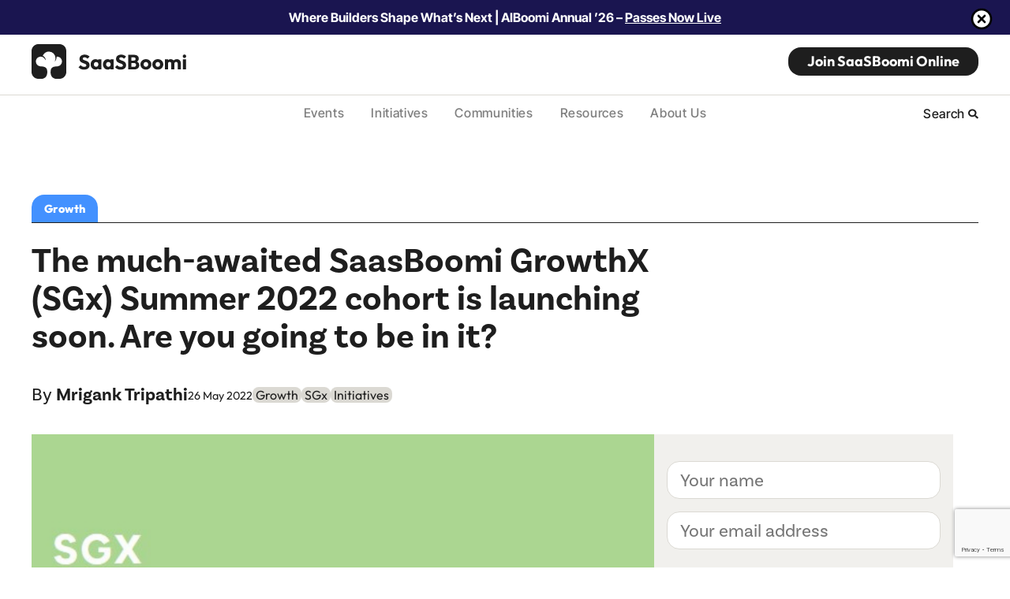

--- FILE ---
content_type: text/html; charset=UTF-8
request_url: https://saasboomi.org/saas/events/launching-saasboomi-growthx-sgx-summer-2022-cohort/
body_size: 60262
content:
<!DOCTYPE html>
<html lang="en-US">

<head>
	<meta charset="UTF-8" />
<script type="text/javascript">
/* <![CDATA[ */
var gform;gform||(document.addEventListener("gform_main_scripts_loaded",function(){gform.scriptsLoaded=!0}),document.addEventListener("gform/theme/scripts_loaded",function(){gform.themeScriptsLoaded=!0}),window.addEventListener("DOMContentLoaded",function(){gform.domLoaded=!0}),gform={domLoaded:!1,scriptsLoaded:!1,themeScriptsLoaded:!1,isFormEditor:()=>"function"==typeof InitializeEditor,callIfLoaded:function(o){return!(!gform.domLoaded||!gform.scriptsLoaded||!gform.themeScriptsLoaded&&!gform.isFormEditor()||(gform.isFormEditor()&&console.warn("The use of gform.initializeOnLoaded() is deprecated in the form editor context and will be removed in Gravity Forms 3.1."),o(),0))},initializeOnLoaded:function(o){gform.callIfLoaded(o)||(document.addEventListener("gform_main_scripts_loaded",()=>{gform.scriptsLoaded=!0,gform.callIfLoaded(o)}),document.addEventListener("gform/theme/scripts_loaded",()=>{gform.themeScriptsLoaded=!0,gform.callIfLoaded(o)}),window.addEventListener("DOMContentLoaded",()=>{gform.domLoaded=!0,gform.callIfLoaded(o)}))},hooks:{action:{},filter:{}},addAction:function(o,r,e,t){gform.addHook("action",o,r,e,t)},addFilter:function(o,r,e,t){gform.addHook("filter",o,r,e,t)},doAction:function(o){gform.doHook("action",o,arguments)},applyFilters:function(o){return gform.doHook("filter",o,arguments)},removeAction:function(o,r){gform.removeHook("action",o,r)},removeFilter:function(o,r,e){gform.removeHook("filter",o,r,e)},addHook:function(o,r,e,t,n){null==gform.hooks[o][r]&&(gform.hooks[o][r]=[]);var d=gform.hooks[o][r];null==n&&(n=r+"_"+d.length),gform.hooks[o][r].push({tag:n,callable:e,priority:t=null==t?10:t})},doHook:function(r,o,e){var t;if(e=Array.prototype.slice.call(e,1),null!=gform.hooks[r][o]&&((o=gform.hooks[r][o]).sort(function(o,r){return o.priority-r.priority}),o.forEach(function(o){"function"!=typeof(t=o.callable)&&(t=window[t]),"action"==r?t.apply(null,e):e[0]=t.apply(null,e)})),"filter"==r)return e[0]},removeHook:function(o,r,t,n){var e;null!=gform.hooks[o][r]&&(e=(e=gform.hooks[o][r]).filter(function(o,r,e){return!!(null!=n&&n!=o.tag||null!=t&&t!=o.priority)}),gform.hooks[o][r]=e)}});
/* ]]> */
</script>

	<link rel="pingback" href="https://saasboomi.org/xmlrpc.php" />
	<meta name="viewport" content="width=device-width, initial-scale=1.0" />
	<!--
		Use this to https://www.favicon-generator.org/
		generate the favicons, put them in the
		favicon folder. Manifest.json should be
		generated by the superpwa plugin
		-->
	<link rel="shortcut icon" href="https://saasboomi.org/wp-content/themes/saasboomi/favicon/favicon.ico" type="image/x-icon">
<link rel="apple-touch-icon" sizes="57x57" href="https://saasboomi.org/wp-content/themes/saasboomi/favicon/apple-icon-57x57.png">
<link rel="apple-touch-icon" sizes="60x60" href="https://saasboomi.org/wp-content/themes/saasboomi/favicon/apple-icon-60x60.png">
<link rel="apple-touch-icon" sizes="72x72" href="https://saasboomi.org/wp-content/themes/saasboomi/favicon/apple-icon-72x72.png">
<link rel="apple-touch-icon" sizes="76x76" href="https://saasboomi.org/wp-content/themes/saasboomi/favicon/apple-icon-76x76.png">
<link rel="apple-touch-icon" sizes="114x114" href="https://saasboomi.org/wp-content/themes/saasboomi/favicon/apple-icon-114x114.png">
<link rel="apple-touch-icon" sizes="120x120" href="https://saasboomi.org/wp-content/themes/saasboomi/favicon/apple-icon-120x120.png">
<link rel="apple-touch-icon" sizes="144x144" href="https://saasboomi.org/wp-content/themes/saasboomi/favicon/apple-icon-144x144.png">
<link rel="apple-touch-icon" sizes="152x152" href="https://saasboomi.org/wp-content/themes/saasboomi/favicon/apple-icon-152x152.png">
<link rel="apple-touch-icon" sizes="180x180" href="https://saasboomi.org/wp-content/themes/saasboomi/favicon/apple-icon-180x180.png">
<link rel="icon" type="image/png" sizes="192x192"  href="https://saasboomi.org/wp-content/themes/saasboomi/favicon/android-icon-192x192.png">
<link rel="icon" type="image/png" sizes="32x32" href="https://saasboomi.org/wp-content/themes/saasboomi/favicon/favicon-32x32.png">
<link rel="icon" type="image/png" sizes="96x96" href="https://saasboomi.org/wp-content/themes/saasboomi/favicon/favicon-96x96.png">
<link rel="icon" type="image/png" sizes="16x16" href="https://saasboomi.org/wp-content/themes/saasboomi/favicon/favicon-16x16.png">
<link rel="manifest" href="https://saasboomi.org/wp-content/themes/saasboomi/favicon/manifest.json">
<meta name="msapplication-TileColor" content="#ffffff">
<meta name="msapplication-TileImage" content="https://saasboomi.org/wp-content/themes/saasboomi/favicon/ms-icon-144x144.png">
<meta name="theme-color" content="#ffffff">	<script defer src="[data-uri]"></script>
	<meta name='robots' content='index, follow, max-image-preview:large, max-snippet:-1, max-video-preview:-1' />

	<!-- This site is optimized with the Yoast SEO plugin v26.5 - https://yoast.com/wordpress/plugins/seo/ -->
	<title>The much-awaited SaasBoomi GrowthX (SGx) Summer 2022 cohort is launching soon. Are you going to be in it? - SaaSBoomi</title>
	<meta name="description" content="At SGx 2022, we are announcing the launch of the Summer 2022 Cohort of SGx. A four-month-long intensive program that is built for early-stage SaaS Startups, with a focus on getting their marketing flywheel in order." />
	<link rel="canonical" href="https://saasboomi.org/saas/events/launching-saasboomi-growthx-sgx-summer-2022-cohort/" />
	<meta property="og:locale" content="en_US" />
	<meta property="og:type" content="article" />
	<meta property="og:title" content="The much-awaited SaasBoomi GrowthX (SGx) Summer 2022 cohort is launching soon. Are you going to be in it? - SaaSBoomi" />
	<meta property="og:description" content="At SGx 2022, we are announcing the launch of the Summer 2022 Cohort of SGx. A four-month-long intensive program that is built for early-stage SaaS Startups, with a focus on getting their marketing flywheel in order." />
	<meta property="og:url" content="https://saasboomi.org/saas/events/launching-saasboomi-growthx-sgx-summer-2022-cohort/" />
	<meta property="og:site_name" content="SaaSBoomi" />
	<meta property="article:published_time" content="2022-05-26T05:41:42+00:00" />
	<meta property="article:modified_time" content="2024-05-16T12:22:43+00:00" />
	<meta property="og:image" content="https://saasboomi.org/wp-content/uploads/2022/05/For-Social-Blog-Cover-Image-2-e1695106410896.png" />
	<meta property="og:image:width" content="1080" />
	<meta property="og:image:height" content="608" />
	<meta property="og:image:type" content="image/png" />
	<meta name="author" content="Millusha" />
	<meta name="twitter:card" content="summary_large_image" />
	<script type="application/ld+json" class="yoast-schema-graph">{"@context":"https://schema.org","@graph":[{"@type":"WebPage","@id":"https://saasboomi.org/saas/events/launching-saasboomi-growthx-sgx-summer-2022-cohort/","url":"https://saasboomi.org/saas/events/launching-saasboomi-growthx-sgx-summer-2022-cohort/","name":"The much-awaited SaasBoomi GrowthX (SGx) Summer 2022 cohort is launching soon. Are you going to be in it? - SaaSBoomi","isPartOf":{"@id":"https://saasboomi.org/#website"},"primaryImageOfPage":{"@id":"https://saasboomi.org/saas/events/launching-saasboomi-growthx-sgx-summer-2022-cohort/#primaryimage"},"image":{"@id":"https://saasboomi.org/saas/events/launching-saasboomi-growthx-sgx-summer-2022-cohort/#primaryimage"},"thumbnailUrl":"https://saasboomi.org/wp-content/uploads/2022/05/For-Social-Blog-Cover-Image-2-e1695106410896.png","datePublished":"2022-05-26T05:41:42+00:00","dateModified":"2024-05-16T12:22:43+00:00","author":{"@id":"https://saasboomi.org/#/schema/person/0f783d66fcd14e685d6b02a880a37544"},"description":"At SGx 2022, we are announcing the launch of the Summer 2022 Cohort of SGx. A four-month-long intensive program that is built for early-stage SaaS Startups, with a focus on getting their marketing flywheel in order.","breadcrumb":{"@id":"https://saasboomi.org/saas/events/launching-saasboomi-growthx-sgx-summer-2022-cohort/#breadcrumb"},"inLanguage":"en-US","potentialAction":[{"@type":"ReadAction","target":["https://saasboomi.org/saas/events/launching-saasboomi-growthx-sgx-summer-2022-cohort/"]}]},{"@type":"ImageObject","inLanguage":"en-US","@id":"https://saasboomi.org/saas/events/launching-saasboomi-growthx-sgx-summer-2022-cohort/#primaryimage","url":"https://saasboomi.org/wp-content/uploads/2022/05/For-Social-Blog-Cover-Image-2-e1695106410896.png","contentUrl":"https://saasboomi.org/wp-content/uploads/2022/05/For-Social-Blog-Cover-Image-2-e1695106410896.png","width":1080,"height":608},{"@type":"BreadcrumbList","@id":"https://saasboomi.org/saas/events/launching-saasboomi-growthx-sgx-summer-2022-cohort/#breadcrumb","itemListElement":[{"@type":"ListItem","position":1,"name":"Home","item":"https://saasboomi.org/"},{"@type":"ListItem","position":2,"name":"The much-awaited SaasBoomi GrowthX (SGx) Summer 2022 cohort is launching soon. Are you going to be in it?"}]},{"@type":"WebSite","@id":"https://saasboomi.org/#website","url":"https://saasboomi.org/","name":"SaaSBoomi","description":"","potentialAction":[{"@type":"SearchAction","target":{"@type":"EntryPoint","urlTemplate":"https://saasboomi.org/?s={search_term_string}"},"query-input":{"@type":"PropertyValueSpecification","valueRequired":true,"valueName":"search_term_string"}}],"inLanguage":"en-US"},{"@type":"Person","@id":"https://saasboomi.org/#/schema/person/0f783d66fcd14e685d6b02a880a37544","name":"Millusha","image":{"@type":"ImageObject","inLanguage":"en-US","@id":"https://saasboomi.org/#/schema/person/image/","url":"https://secure.gravatar.com/avatar/99200151f000fc137fc6577ab87b93d78b0a29b88fcf03acfd32e1fe3fc796db?s=96&d=mm&r=g","contentUrl":"https://secure.gravatar.com/avatar/99200151f000fc137fc6577ab87b93d78b0a29b88fcf03acfd32e1fe3fc796db?s=96&d=mm&r=g","caption":"Millusha"},"url":"https://saasboomi.org/author/millusha/"}]}</script>
	<!-- / Yoast SEO plugin. -->


<link rel="alternate" type="application/rss+xml" title="SaaSBoomi &raquo; Feed" href="https://saasboomi.org/feed/" />
<link rel="alternate" type="application/rss+xml" title="SaaSBoomi &raquo; Comments Feed" href="https://saasboomi.org/comments/feed/" />
<link rel="alternate" title="oEmbed (JSON)" type="application/json+oembed" href="https://saasboomi.org/wp-json/oembed/1.0/embed?url=https%3A%2F%2Fsaasboomi.org%2Fsaas%2Fevents%2Flaunching-saasboomi-growthx-sgx-summer-2022-cohort%2F" />
<link rel="alternate" title="oEmbed (XML)" type="text/xml+oembed" href="https://saasboomi.org/wp-json/oembed/1.0/embed?url=https%3A%2F%2Fsaasboomi.org%2Fsaas%2Fevents%2Flaunching-saasboomi-growthx-sgx-summer-2022-cohort%2F&#038;format=xml" />
<style id='wp-img-auto-sizes-contain-inline-css' type='text/css'>
img:is([sizes=auto i],[sizes^="auto," i]){contain-intrinsic-size:3000px 1500px}
/*# sourceURL=wp-img-auto-sizes-contain-inline-css */
</style>
<style id='wp-emoji-styles-inline-css' type='text/css'>

	img.wp-smiley, img.emoji {
		display: inline !important;
		border: none !important;
		box-shadow: none !important;
		height: 1em !important;
		width: 1em !important;
		margin: 0 0.07em !important;
		vertical-align: -0.1em !important;
		background: none !important;
		padding: 0 !important;
	}
/*# sourceURL=wp-emoji-styles-inline-css */
</style>
<style id='wp-block-library-inline-css' type='text/css'>
:root{--wp-block-synced-color:#7a00df;--wp-block-synced-color--rgb:122,0,223;--wp-bound-block-color:var(--wp-block-synced-color);--wp-editor-canvas-background:#ddd;--wp-admin-theme-color:#007cba;--wp-admin-theme-color--rgb:0,124,186;--wp-admin-theme-color-darker-10:#006ba1;--wp-admin-theme-color-darker-10--rgb:0,107,160.5;--wp-admin-theme-color-darker-20:#005a87;--wp-admin-theme-color-darker-20--rgb:0,90,135;--wp-admin-border-width-focus:2px}@media (min-resolution:192dpi){:root{--wp-admin-border-width-focus:1.5px}}.wp-element-button{cursor:pointer}:root .has-very-light-gray-background-color{background-color:#eee}:root .has-very-dark-gray-background-color{background-color:#313131}:root .has-very-light-gray-color{color:#eee}:root .has-very-dark-gray-color{color:#313131}:root .has-vivid-green-cyan-to-vivid-cyan-blue-gradient-background{background:linear-gradient(135deg,#00d084,#0693e3)}:root .has-purple-crush-gradient-background{background:linear-gradient(135deg,#34e2e4,#4721fb 50%,#ab1dfe)}:root .has-hazy-dawn-gradient-background{background:linear-gradient(135deg,#faaca8,#dad0ec)}:root .has-subdued-olive-gradient-background{background:linear-gradient(135deg,#fafae1,#67a671)}:root .has-atomic-cream-gradient-background{background:linear-gradient(135deg,#fdd79a,#004a59)}:root .has-nightshade-gradient-background{background:linear-gradient(135deg,#330968,#31cdcf)}:root .has-midnight-gradient-background{background:linear-gradient(135deg,#020381,#2874fc)}:root{--wp--preset--font-size--normal:16px;--wp--preset--font-size--huge:42px}.has-regular-font-size{font-size:1em}.has-larger-font-size{font-size:2.625em}.has-normal-font-size{font-size:var(--wp--preset--font-size--normal)}.has-huge-font-size{font-size:var(--wp--preset--font-size--huge)}.has-text-align-center{text-align:center}.has-text-align-left{text-align:left}.has-text-align-right{text-align:right}.has-fit-text{white-space:nowrap!important}#end-resizable-editor-section{display:none}.aligncenter{clear:both}.items-justified-left{justify-content:flex-start}.items-justified-center{justify-content:center}.items-justified-right{justify-content:flex-end}.items-justified-space-between{justify-content:space-between}.screen-reader-text{border:0;clip-path:inset(50%);height:1px;margin:-1px;overflow:hidden;padding:0;position:absolute;width:1px;word-wrap:normal!important}.screen-reader-text:focus{background-color:#ddd;clip-path:none;color:#444;display:block;font-size:1em;height:auto;left:5px;line-height:normal;padding:15px 23px 14px;text-decoration:none;top:5px;width:auto;z-index:100000}html :where(.has-border-color){border-style:solid}html :where([style*=border-top-color]){border-top-style:solid}html :where([style*=border-right-color]){border-right-style:solid}html :where([style*=border-bottom-color]){border-bottom-style:solid}html :where([style*=border-left-color]){border-left-style:solid}html :where([style*=border-width]){border-style:solid}html :where([style*=border-top-width]){border-top-style:solid}html :where([style*=border-right-width]){border-right-style:solid}html :where([style*=border-bottom-width]){border-bottom-style:solid}html :where([style*=border-left-width]){border-left-style:solid}html :where(img[class*=wp-image-]){height:auto;max-width:100%}:where(figure){margin:0 0 1em}html :where(.is-position-sticky){--wp-admin--admin-bar--position-offset:var(--wp-admin--admin-bar--height,0px)}@media screen and (max-width:600px){html :where(.is-position-sticky){--wp-admin--admin-bar--position-offset:0px}}

/*# sourceURL=wp-block-library-inline-css */
</style><style id='wp-block-paragraph-inline-css' type='text/css'>
.is-small-text{font-size:.875em}.is-regular-text{font-size:1em}.is-large-text{font-size:2.25em}.is-larger-text{font-size:3em}.has-drop-cap:not(:focus):first-letter{float:left;font-size:8.4em;font-style:normal;font-weight:100;line-height:.68;margin:.05em .1em 0 0;text-transform:uppercase}body.rtl .has-drop-cap:not(:focus):first-letter{float:none;margin-left:.1em}p.has-drop-cap.has-background{overflow:hidden}:root :where(p.has-background){padding:1.25em 2.375em}:where(p.has-text-color:not(.has-link-color)) a{color:inherit}p.has-text-align-left[style*="writing-mode:vertical-lr"],p.has-text-align-right[style*="writing-mode:vertical-rl"]{rotate:180deg}
/*# sourceURL=https://saasboomi.org/wp-includes/blocks/paragraph/style.min.css */
</style>
<style id='global-styles-inline-css' type='text/css'>
:root{--wp--preset--aspect-ratio--square: 1;--wp--preset--aspect-ratio--4-3: 4/3;--wp--preset--aspect-ratio--3-4: 3/4;--wp--preset--aspect-ratio--3-2: 3/2;--wp--preset--aspect-ratio--2-3: 2/3;--wp--preset--aspect-ratio--16-9: 16/9;--wp--preset--aspect-ratio--9-16: 9/16;--wp--preset--color--black: #000000;--wp--preset--color--cyan-bluish-gray: #abb8c3;--wp--preset--color--white: #ffffff;--wp--preset--color--pale-pink: #f78da7;--wp--preset--color--vivid-red: #cf2e2e;--wp--preset--color--luminous-vivid-orange: #ff6900;--wp--preset--color--luminous-vivid-amber: #fcb900;--wp--preset--color--light-green-cyan: #7bdcb5;--wp--preset--color--vivid-green-cyan: #00d084;--wp--preset--color--pale-cyan-blue: #8ed1fc;--wp--preset--color--vivid-cyan-blue: #0693e3;--wp--preset--color--vivid-purple: #9b51e0;--wp--preset--gradient--vivid-cyan-blue-to-vivid-purple: linear-gradient(135deg,rgb(6,147,227) 0%,rgb(155,81,224) 100%);--wp--preset--gradient--light-green-cyan-to-vivid-green-cyan: linear-gradient(135deg,rgb(122,220,180) 0%,rgb(0,208,130) 100%);--wp--preset--gradient--luminous-vivid-amber-to-luminous-vivid-orange: linear-gradient(135deg,rgb(252,185,0) 0%,rgb(255,105,0) 100%);--wp--preset--gradient--luminous-vivid-orange-to-vivid-red: linear-gradient(135deg,rgb(255,105,0) 0%,rgb(207,46,46) 100%);--wp--preset--gradient--very-light-gray-to-cyan-bluish-gray: linear-gradient(135deg,rgb(238,238,238) 0%,rgb(169,184,195) 100%);--wp--preset--gradient--cool-to-warm-spectrum: linear-gradient(135deg,rgb(74,234,220) 0%,rgb(151,120,209) 20%,rgb(207,42,186) 40%,rgb(238,44,130) 60%,rgb(251,105,98) 80%,rgb(254,248,76) 100%);--wp--preset--gradient--blush-light-purple: linear-gradient(135deg,rgb(255,206,236) 0%,rgb(152,150,240) 100%);--wp--preset--gradient--blush-bordeaux: linear-gradient(135deg,rgb(254,205,165) 0%,rgb(254,45,45) 50%,rgb(107,0,62) 100%);--wp--preset--gradient--luminous-dusk: linear-gradient(135deg,rgb(255,203,112) 0%,rgb(199,81,192) 50%,rgb(65,88,208) 100%);--wp--preset--gradient--pale-ocean: linear-gradient(135deg,rgb(255,245,203) 0%,rgb(182,227,212) 50%,rgb(51,167,181) 100%);--wp--preset--gradient--electric-grass: linear-gradient(135deg,rgb(202,248,128) 0%,rgb(113,206,126) 100%);--wp--preset--gradient--midnight: linear-gradient(135deg,rgb(2,3,129) 0%,rgb(40,116,252) 100%);--wp--preset--font-size--small: 13px;--wp--preset--font-size--medium: 20px;--wp--preset--font-size--large: 36px;--wp--preset--font-size--x-large: 42px;--wp--preset--spacing--20: 0.44rem;--wp--preset--spacing--30: 0.67rem;--wp--preset--spacing--40: 1rem;--wp--preset--spacing--50: 1.5rem;--wp--preset--spacing--60: 2.25rem;--wp--preset--spacing--70: 3.38rem;--wp--preset--spacing--80: 5.06rem;--wp--preset--shadow--natural: 6px 6px 9px rgba(0, 0, 0, 0.2);--wp--preset--shadow--deep: 12px 12px 50px rgba(0, 0, 0, 0.4);--wp--preset--shadow--sharp: 6px 6px 0px rgba(0, 0, 0, 0.2);--wp--preset--shadow--outlined: 6px 6px 0px -3px rgb(255, 255, 255), 6px 6px rgb(0, 0, 0);--wp--preset--shadow--crisp: 6px 6px 0px rgb(0, 0, 0);}:where(.is-layout-flex){gap: 0.5em;}:where(.is-layout-grid){gap: 0.5em;}body .is-layout-flex{display: flex;}.is-layout-flex{flex-wrap: wrap;align-items: center;}.is-layout-flex > :is(*, div){margin: 0;}body .is-layout-grid{display: grid;}.is-layout-grid > :is(*, div){margin: 0;}:where(.wp-block-columns.is-layout-flex){gap: 2em;}:where(.wp-block-columns.is-layout-grid){gap: 2em;}:where(.wp-block-post-template.is-layout-flex){gap: 1.25em;}:where(.wp-block-post-template.is-layout-grid){gap: 1.25em;}.has-black-color{color: var(--wp--preset--color--black) !important;}.has-cyan-bluish-gray-color{color: var(--wp--preset--color--cyan-bluish-gray) !important;}.has-white-color{color: var(--wp--preset--color--white) !important;}.has-pale-pink-color{color: var(--wp--preset--color--pale-pink) !important;}.has-vivid-red-color{color: var(--wp--preset--color--vivid-red) !important;}.has-luminous-vivid-orange-color{color: var(--wp--preset--color--luminous-vivid-orange) !important;}.has-luminous-vivid-amber-color{color: var(--wp--preset--color--luminous-vivid-amber) !important;}.has-light-green-cyan-color{color: var(--wp--preset--color--light-green-cyan) !important;}.has-vivid-green-cyan-color{color: var(--wp--preset--color--vivid-green-cyan) !important;}.has-pale-cyan-blue-color{color: var(--wp--preset--color--pale-cyan-blue) !important;}.has-vivid-cyan-blue-color{color: var(--wp--preset--color--vivid-cyan-blue) !important;}.has-vivid-purple-color{color: var(--wp--preset--color--vivid-purple) !important;}.has-black-background-color{background-color: var(--wp--preset--color--black) !important;}.has-cyan-bluish-gray-background-color{background-color: var(--wp--preset--color--cyan-bluish-gray) !important;}.has-white-background-color{background-color: var(--wp--preset--color--white) !important;}.has-pale-pink-background-color{background-color: var(--wp--preset--color--pale-pink) !important;}.has-vivid-red-background-color{background-color: var(--wp--preset--color--vivid-red) !important;}.has-luminous-vivid-orange-background-color{background-color: var(--wp--preset--color--luminous-vivid-orange) !important;}.has-luminous-vivid-amber-background-color{background-color: var(--wp--preset--color--luminous-vivid-amber) !important;}.has-light-green-cyan-background-color{background-color: var(--wp--preset--color--light-green-cyan) !important;}.has-vivid-green-cyan-background-color{background-color: var(--wp--preset--color--vivid-green-cyan) !important;}.has-pale-cyan-blue-background-color{background-color: var(--wp--preset--color--pale-cyan-blue) !important;}.has-vivid-cyan-blue-background-color{background-color: var(--wp--preset--color--vivid-cyan-blue) !important;}.has-vivid-purple-background-color{background-color: var(--wp--preset--color--vivid-purple) !important;}.has-black-border-color{border-color: var(--wp--preset--color--black) !important;}.has-cyan-bluish-gray-border-color{border-color: var(--wp--preset--color--cyan-bluish-gray) !important;}.has-white-border-color{border-color: var(--wp--preset--color--white) !important;}.has-pale-pink-border-color{border-color: var(--wp--preset--color--pale-pink) !important;}.has-vivid-red-border-color{border-color: var(--wp--preset--color--vivid-red) !important;}.has-luminous-vivid-orange-border-color{border-color: var(--wp--preset--color--luminous-vivid-orange) !important;}.has-luminous-vivid-amber-border-color{border-color: var(--wp--preset--color--luminous-vivid-amber) !important;}.has-light-green-cyan-border-color{border-color: var(--wp--preset--color--light-green-cyan) !important;}.has-vivid-green-cyan-border-color{border-color: var(--wp--preset--color--vivid-green-cyan) !important;}.has-pale-cyan-blue-border-color{border-color: var(--wp--preset--color--pale-cyan-blue) !important;}.has-vivid-cyan-blue-border-color{border-color: var(--wp--preset--color--vivid-cyan-blue) !important;}.has-vivid-purple-border-color{border-color: var(--wp--preset--color--vivid-purple) !important;}.has-vivid-cyan-blue-to-vivid-purple-gradient-background{background: var(--wp--preset--gradient--vivid-cyan-blue-to-vivid-purple) !important;}.has-light-green-cyan-to-vivid-green-cyan-gradient-background{background: var(--wp--preset--gradient--light-green-cyan-to-vivid-green-cyan) !important;}.has-luminous-vivid-amber-to-luminous-vivid-orange-gradient-background{background: var(--wp--preset--gradient--luminous-vivid-amber-to-luminous-vivid-orange) !important;}.has-luminous-vivid-orange-to-vivid-red-gradient-background{background: var(--wp--preset--gradient--luminous-vivid-orange-to-vivid-red) !important;}.has-very-light-gray-to-cyan-bluish-gray-gradient-background{background: var(--wp--preset--gradient--very-light-gray-to-cyan-bluish-gray) !important;}.has-cool-to-warm-spectrum-gradient-background{background: var(--wp--preset--gradient--cool-to-warm-spectrum) !important;}.has-blush-light-purple-gradient-background{background: var(--wp--preset--gradient--blush-light-purple) !important;}.has-blush-bordeaux-gradient-background{background: var(--wp--preset--gradient--blush-bordeaux) !important;}.has-luminous-dusk-gradient-background{background: var(--wp--preset--gradient--luminous-dusk) !important;}.has-pale-ocean-gradient-background{background: var(--wp--preset--gradient--pale-ocean) !important;}.has-electric-grass-gradient-background{background: var(--wp--preset--gradient--electric-grass) !important;}.has-midnight-gradient-background{background: var(--wp--preset--gradient--midnight) !important;}.has-small-font-size{font-size: var(--wp--preset--font-size--small) !important;}.has-medium-font-size{font-size: var(--wp--preset--font-size--medium) !important;}.has-large-font-size{font-size: var(--wp--preset--font-size--large) !important;}.has-x-large-font-size{font-size: var(--wp--preset--font-size--x-large) !important;}
/*# sourceURL=global-styles-inline-css */
</style>

<style id='classic-theme-styles-inline-css' type='text/css'>
/*! This file is auto-generated */
.wp-block-button__link{color:#fff;background-color:#32373c;border-radius:9999px;box-shadow:none;text-decoration:none;padding:calc(.667em + 2px) calc(1.333em + 2px);font-size:1.125em}.wp-block-file__button{background:#32373c;color:#fff;text-decoration:none}
/*# sourceURL=/wp-includes/css/classic-themes.min.css */
</style>
<script type="text/javascript" src="https://saasboomi.org/wp-includes/js/jquery/jquery.min.js?ver=3.7.1" id="jquery-core-js"></script>
<script defer type="text/javascript" src="https://saasboomi.org/wp-includes/js/jquery/jquery-migrate.min.js?ver=3.4.1" id="jquery-migrate-js"></script>
<script defer type="text/javascript" src="https://saasboomi.org/wp-content/themes/saasboomi/js/vendor/glightbox.min.js?ver=6.9" id="glightbox.min.js-js"></script>
<script defer type="text/javascript" src="https://saasboomi.org/wp-content/themes/saasboomi/js/vendor/slick.min.js?ver=6.9" id="slick.min.js-js"></script>
<script defer type="text/javascript" src="https://saasboomi.org/wp-content/themes/saasboomi/js/vendor/vanilla-calendar.min.js?ver=6.9" id="vanilla-calendar.min.js-js"></script>
<link rel="https://api.w.org/" href="https://saasboomi.org/wp-json/" /><link rel="alternate" title="JSON" type="application/json" href="https://saasboomi.org/wp-json/wp/v2/posts/3619" /><link rel="EditURI" type="application/rsd+xml" title="RSD" href="https://saasboomi.org/xmlrpc.php?rsd" />
<meta name="generator" content="WordPress 6.9" />
<link rel='shortlink' href='https://saasboomi.org/?p=3619' />
<meta name="generator" content="webp-uploads 2.6.0">
	<style>
		@import"https://use.typekit.net/scz3nyf.css";@import"/wp-content/themes/saasboomi/fonts-google/stylesheet.css";html,body,div,span,applet,object,iframe,h1,h2,h3,h4,h5,h6,p,blockquote,pre,a,abbr,acronym,address,big,cite,code,del,dfn,em,img,ins,kbd,q,s,samp,small,strike,strong,sub,sup,tt,var,b,u,i,center,dl,dt,dd,ol,ul,li,fieldset,form,label,legend,table,caption,tbody,tfoot,thead,tr,th,td,article,aside,canvas,details,embed,figure,figcaption,footer,header,hgroup,menu,nav,output,ruby,section,summary,time,mark,audio,video{margin:0;padding:0;border:0;font-size:100%;font:inherit;vertical-align:baseline}article,aside,details,figcaption,figure,footer,header,hgroup,menu,nav,section{display:block}ol,ul{list-style:none}blockquote,q{quotes:none}blockquote:before,blockquote:after,q:before,q:after{content:"";content:none}table{border-collapse:collapse;border-spacing:0}*{box-sizing:border-box}select,input,button,input[type=password],input[type=email],input[type=text],textarea{font-family:"Merriweather",serif}body{color:#1e1e1e;font-family:"Merriweather",serif}@media(max-width: 719px){body{padding-top:88px}}body a{text-decoration:none}.wrap,.home-2col-section .wp-block-group__inner-container{width:100%;margin:0 auto;padding:0 40px;max-width:1280px}@media(max-width: 719px){.wrap,.home-2col-section .wp-block-group__inner-container{padding:0 25px}}.flex-row{display:-webkit-box;display:-webkit-flex;display:-ms-flexbox;display:flex;-webkit-box-orient:horizontal;-webkit-box-direction:normal;-webkit-flex-direction:row;-ms-flex-direction:row;flex-direction:row;-webkit-flex-wrap:no-wrap;-ms-flex-wrap:no-wrap;flex-wrap:no-wrap;-webkit-box-pack:justify;-webkit-justify-content:space-between;-ms-flex-pack:justify;justify-content:space-between;-webkit-align-content:flex-start;-ms-flex-line-pack:start;align-content:flex-start;-webkit-box-align:start;-webkit-align-items:flex-start;-ms-flex-align:start;align-items:flex-start}.flex-row-wrap{display:-webkit-box;display:-webkit-flex;display:-ms-flexbox;display:flex;-webkit-box-orient:horizontal;-webkit-box-direction:normal;-webkit-flex-direction:row;-ms-flex-direction:row;flex-direction:row;-webkit-flex-wrap:wrap;-ms-flex-wrap:wrap;flex-wrap:wrap;-webkit-box-pack:justify;-webkit-justify-content:space-between;-ms-flex-pack:justify;justify-content:space-between;-webkit-align-content:flex-start;-ms-flex-line-pack:start;align-content:flex-start;-webkit-box-align:start;-webkit-align-items:flex-start;-ms-flex-align:start;align-items:flex-start}html,body{scroll-behavior:smooth}.bgimage{left:50%;top:-10px;height:auto;z-index:100;opacity:.5;width:1280px;position:absolute;pointer-events:none;-webkit-transform:translate(-50%, 0);-ms-transform:translate(-50%, 0);transform:translate(-50%, 0)}.page-body{padding:80px 0 120px 0}@media(max-width: 1023px){.page-body{padding:40px 0 50px 0}}.page-body .pdfjs-fullscreen{display:none}.page-body iframe:not(.linkedin-embed):not(#twitter-widget-0):not(#twitter-widget-1){width:100%;margin:0 auto;display:block;height:569px;max-width:960px}.page-body iframe:not(.linkedin-embed):not(#twitter-widget-0):not(#twitter-widget-1).saas-treasure-airtable-embed{max-width:100%;height:1000px}@media(max-width: 719px){.page-body iframe:not(.linkedin-embed):not(#twitter-widget-0):not(#twitter-widget-1).saas-treasure-airtable-embed{height:400px}}.page-body .aspect-ratio iframe:not(.linkedin-embed):not(#twitter-widget-0):not(#twitter-widget-1){aspect-ratio:16/9;height:auto}.page-body .linkedin-embed{width:100%;margin-top:10px;max-height:1460px;border-radius:12px;border:1px solid #cfd9de}.page-body .linkedin-embed.linkedin-embed-1{max-height:691px}@media(max-width: 1023px){.page-body .linkedin-embed{max-height:400px}}.page-body .social-columns .linkedin-embed,.page-body .social-columns .twitter-tweet{margin-bottom:32px !important}@media(max-width: 1023px){.page-body .social-columns{gap:0;-webkit-flex-wrap:wrap !important;-ms-flex-wrap:wrap !important;flex-wrap:wrap !important}.page-body .social-columns .wp-block-column{-webkit-flex-basis:100% !important;-ms-flex-preferred-size:100% !important;flex-basis:100% !important}.page-body .social-columns iframe{max-height:100%}}.page-body .wp-block-media-text{gap:40px}@media(max-width: 781px){.page-body .wp-block-media-text{gap:20px;grid-template-columns:100% !important}.page-body .wp-block-media-text.has-media-on-the-right .wp-block-media-text__content{grid-row:2;grid-column:1}.page-body .wp-block-media-text.has-media-on-the-right .wp-block-media-text__media{grid-row:1;grid-column:1}}.page-body .wp-block-media-text .wp-block-media-text__content{padding:0}.page-body .wp-block-media-text .wp-block-media-text__media{grid-row:1;grid-column:1}.page-body iframe.aspect-ratio{height:400px}figure.wp-block-gallery.has-nested-images{gap:40px;-webkit-box-align:center !important;-webkit-align-items:center !important;-ms-flex-align:center !important;align-items:center !important}figure.wp-block-gallery.has-nested-images figure.wp-block-image{-webkit-box-flex:0;-webkit-flex-grow:0;-ms-flex-positive:0;flex-grow:0;margin-bottom:0 !important}.button-div{gap:32px;display:-webkit-box;display:-webkit-flex;display:-ms-flexbox;display:flex;-webkit-flex-wrap:wrap;-ms-flex-wrap:wrap;flex-wrap:wrap}.button-div .button{margin:0;border:none;color:#fff;cursor:pointer;font-weight:700;font-size:18px;line-height:24px;border-radius:16px;background-color:#1e1e1e;font-family:"Outfit",sans-serif;padding:6px 24px;-webkit-transition:all 300ms ease-out;transition:all 300ms ease-out}.button-div .button:hover{background-color:#7f7f7f}.button-div .button.bordered{color:#1e1e1e;border:2px solid #1e1e1e;padding:4px 22px;background-color:rgba(0,0,0,0)}.button-div .button.bordered:hover{color:#fff;background-color:#1e1e1e}.button-div .button.bordered:active{color:#1e1e1e;background-color:#dbd9d3}.wp-block-buttons .wp-block-button .wp-block-button__link{color:#1e1e1e;font-weight:700;font-size:18px;line-height:24px;border:2px solid #1e1e1e;border-radius:16px;font-family:"Outfit",sans-serif;padding:5px 22px;background-color:rgba(0,0,0,0);-webkit-transition:all 300ms ease-out;transition:all 300ms ease-out}.wp-block-buttons .wp-block-button .wp-block-button__link:hover{color:#fff;background-color:#1e1e1e}.wp-block-buttons .wp-block-button .wp-block-button__link:active{color:#1e1e1e;background-color:#dbd9d3}.wp-block-buttons .wp-block-button.annual .wp-block-button__link{color:#fff;background-color:#0030d1;border:2px solid #0030d1}.wp-block-buttons .wp-block-button.annual .wp-block-button__link:hover{border:2px solid rgba(0,48,209,.75);background-color:rgba(0,48,209,.75)}.wp-block-buttons .wp-block-button.black .wp-block-button__link{color:#fff;background-color:#1e1e1e;border:2px solid #1e1e1e}.wp-block-buttons .wp-block-button.black .wp-block-button__link:hover{border:2px solid rgba(30,30,30,.75);background-color:rgba(30,30,30,.75)}.wp-block-buttons .wp-block-button.button-arrow .wp-block-button__link{padding:0;border:none;gap:7px;display:-webkit-box;display:-webkit-flex;display:-ms-flexbox;display:flex;font-weight:800;-webkit-box-align:center;-webkit-align-items:center;-ms-flex-align:center;align-items:center;line-height:20px;font-size:14.4px}.wp-block-buttons .wp-block-button.button-arrow .wp-block-button__link:hover{color:#1e1e1e;background-color:rgba(0,0,0,0)}.wp-block-buttons .wp-block-button.button-arrow .wp-block-button__link::after{content:"";display:block;width:16px;height:14px;background-size:contain;background-position:center;background-repeat:no-repeat;background-image:url("https://saasboomi.org/wp-content/themes/saasboomi/img/arrow.svg")}.wp-block-image.mw420 img{margin:0 auto;display:block;max-width:420px}.yellow-bg-group{padding:32px;max-width:720px;border-radius:16px;background-color:#fae068}@media(max-width: 719px){.yellow-bg-group{padding:16px;border-radius:8px}}.wp-block-embed iframe{width:100%}.header-1{color:#1e1e1e;font-weight:900;font-size:44px;line-height:48px;font-family:"basic-sans"}.header-1.normal{font-weight:400}@media(max-width: 1023px){.header-1{font-size:28px;line-height:32px}}.header-2{color:#1e1e1e;font-weight:700;line-height:40px;font-size:35.16px;font-family:"basic-sans"}.header-2 a{color:#4391ff}.header-2.normal{font-weight:400}.header-2.normal strong{font-weight:700}.header-2.extra-bold{font-weight:900}@media(max-width: 1023px){.header-2{font-size:24px;line-height:28px}}.header-3{color:#1e1e1e;font-weight:700;line-height:32px;font-size:28.13px;font-family:"basic-sans"}.header-3.normal{font-weight:400}.header-3.normal strong{font-weight:700}@media(max-width: 1023px){.header-3{font-size:20px;line-height:24px}}.header-4{color:#1e1e1e;font-weight:700;font-size:22.5px;line-height:28px;font-family:"basic-sans"}.header-4.normal{font-weight:400}.header-4.normal strong{font-weight:700}@media(max-width: 1023px){.header-4{font-size:18px;line-height:22px}}.header-5,.home-2col-section .wp-block-columns .content-col a{color:#1e1e1e;font-weight:800;font-size:14.4px;line-height:20px;font-family:"Outfit",sans-serif}.header-5.normal,.home-2col-section .wp-block-columns .content-col a.normal{font-weight:400}.header-5.normal strong,.home-2col-section .wp-block-columns .content-col a.normal strong{font-weight:700}.paragraph-p{color:#1e1e1e;font-size:18px;line-height:28px;font-family:"Merriweather",serif}.paragraph-p em{font-style:italic}.paragraph-p strong{font-weight:700}@media(max-width: 1023px){.paragraph-p{font-size:16px;line-height:24px}}ul:not(.header-nav):not(.sub-menu):not(.slick-dots):not(.menu) li,.list-ul li{color:#1e1e1e;position:relative;font-size:18px;line-height:28px;padding-left:24px;margin-bottom:16px;font-family:"Merriweather",serif}ul:not(.header-nav):not(.sub-menu):not(.slick-dots):not(.menu) li strong,.list-ul li strong{font-weight:700}ul:not(.header-nav):not(.sub-menu):not(.slick-dots):not(.menu) li:last-child,.list-ul li:last-child{margin-bottom:0}@media(max-width: 1023px){ul:not(.header-nav):not(.sub-menu):not(.slick-dots):not(.menu) li,.list-ul li{font-size:16px;line-height:24px}}ul:not(.header-nav):not(.sub-menu):not(.slick-dots):not(.menu) li::before,.list-ul li::before{content:"";top:12px;display:block;left:12px;width:3px;height:3px;position:absolute;border-radius:50%;background-color:#1e1e1e}.home-sec-2-p{color:#1e1e1e;font-weight:400;max-width:791px;line-height:32px;font-size:28.13px;font-family:"basic-sans"}@media(max-width: 1023px){.home-sec-2-p{font-size:20px;line-height:24px}}.home-sec-2-p.has-text-align-center{margin:0 auto}.block-card .single-card{height:100%}.single-card{width:100%;display:-webkit-box;display:-webkit-flex;display:-ms-flexbox;display:flex;overflow:hidden;min-height:216px;-webkit-box-orient:vertical;-webkit-box-direction:normal;-webkit-flex-direction:column;-ms-flex-direction:column;flex-direction:column;border-radius:16px;background-color:#f1f0ed}.single-card .card-type{color:#1e1e1e;display:-webkit-box;display:-webkit-flex;display:-ms-flexbox;display:flex;font-weight:400;-webkit-box-align:center;-webkit-align-items:center;-ms-flex-align:center;align-items:center;font-size:14.4px;line-height:20px;font-family:"Outfit",sans-serif;padding:8px 12px;-webkit-transition:all 300ms ease-out;transition:all 300ms ease-out;-webkit-box-pack:justify;-webkit-justify-content:space-between;-ms-flex-pack:justify;justify-content:space-between;border-bottom:1px solid #dbd9d3}.single-card .card-type strong{font-weight:800}.single-card .card-type svg{display:block;width:18px;height:18px;object-fit:contain}.single-card .card-bottom{-webkit-box-flex:1;-webkit-flex-grow:1;-ms-flex-positive:1;flex-grow:1;display:-webkit-box;display:-webkit-flex;display:-ms-flexbox;display:flex;-webkit-box-orient:vertical;-webkit-box-direction:normal;-webkit-flex-direction:column;-ms-flex-direction:column;flex-direction:column}.single-card .title-section{-webkit-box-flex:1;-webkit-flex-grow:1;-ms-flex-positive:1;flex-grow:1;padding:8px 12px 0 12px}.single-card .title-section h4,.single-card .title-section .header4{color:#1e1e1e;font-weight:700;font-size:22.5px;line-height:28px;font-family:"basic-sans"}.single-card .title-section .excerpt{color:#7f7f7f;overflow:hidden;font-weight:400;margin-top:8px;display:-webkit-box;font-size:14.4px;line-height:20px;margin-bottom:16px;font-family:"Outfit",sans-serif;-webkit-line-clamp:3;-webkit-box-orient:vertical}.single-card .info{display:-webkit-box;display:-webkit-flex;display:-ms-flexbox;display:flex;gap:12px;-webkit-box-align:end;-webkit-align-items:flex-end;-ms-flex-align:end;align-items:flex-end;-webkit-box-pack:justify;-webkit-justify-content:space-between;-ms-flex-pack:justify;justify-content:space-between;padding:8px 12px 12px 12px}.single-card .info .info-text{color:#1e1e1e;font-weight:400;font-size:14.4px;line-height:20px;font-family:"Outfit",sans-serif;text-transform:capitalize}.single-card .info .date{-webkit-flex-shrink:0;-ms-flex-negative:0;flex-shrink:0}.single-card .info .register{color:#1e1e1e;font-weight:800;text-align:right;font-size:14.4px;line-height:20px;font-family:"Outfit",sans-serif}.single-card .featured-image img{width:100%;height:auto;display:block;object-fit:cover;max-height:300px}.single-card.large{min-height:672px}@media(max-width: 1023px){.single-card.large{min-height:216px}}.single-card.large .card-type{padding:12px}@media(max-width: 1023px){.single-card.large .card-type{padding:8px 12px}}.single-card.large .title-section{padding:12px 12px 0 12px}@media(max-width: 1023px){.single-card.large .title-section{padding:8px 12px 0 12px}}.single-card.large .title-section h4{font-weight:900;font-size:44px;line-height:48px}@media(max-width: 1023px){.single-card.large .title-section h4{font-weight:700;font-size:22.5px;line-height:28px}}.single-card.large .title-section .excerpt{margin-top:12px;font-size:22.5px;line-height:28px}@media(max-width: 1023px){.single-card.large .title-section .excerpt{margin-top:8px;font-size:14.4px;line-height:20px}}.single-card.large .info{padding:32px 12px 24px 12px}@media(max-width: 1023px){.single-card.large .info{padding:8px 12px 12px 12px}}.single-card.large .featured-image img{max-height:400px}.single-card.medium{min-height:464px}@media(max-width: 1023px){.single-card.medium{min-height:216px}}.single-card.medium .card-type{padding:12px}@media(max-width: 1023px){.single-card.medium .card-type{padding:8px 12px}}.single-card.medium .title-section h4{line-height:32px;font-size:28.13px}@media(max-width: 1023px){.single-card.medium .title-section h4{font-size:22.5px;line-height:28px}}@media(max-width: 1023px){.single-card.medium .title-section .excerpt{font-size:14.4px;line-height:20px}}.single-card.medium .info{padding:16px 12px}@media(max-width: 1023px){.single-card.medium .info{padding:8px 12px 12px 12px}}.single-card.medium .featured-image img{max-height:300px}.single-card:hover .card-type{color:#fff;background-color:#1e1e1e}.single-card:hover .card-type svg path{fill:#fff}.single-card.post .card-type{color:#4391ff}.single-card.post:hover .card-type{color:#fff;background-color:#4391ff}.single-card.podcast .card-type{color:#f63}.single-card.podcast:hover .card-type{color:#fff;background-color:#f63}.single-card.newsletter .card-type{color:#34a853}.single-card.newsletter:hover .card-type{color:#fff;background-color:#34a853}.single-card.reports .card-type{color:#8e55d7}.single-card.reports:hover .card-type{color:#fff;background-color:#8e55d7}.single-curator{background-color:#fae068;padding:80px 0 44px 0}.single-curator .curator-header-section{display:-webkit-box;display:-webkit-flex;display:-ms-flexbox;display:flex;gap:36px;margin-bottom:32px;-webkit-box-pack:justify;-webkit-justify-content:space-between;-ms-flex-pack:justify;justify-content:space-between}@media(max-width: 1023px){.single-curator .curator-header-section{-webkit-flex-wrap:wrap;-ms-flex-wrap:wrap;flex-wrap:wrap}}.single-curator .curator-header-section h4{color:#1e1e1e;font-weight:900;line-height:48px;font-size:43.95px;font-family:"basic-sans"}@media(max-width: 1023px){.single-curator .curator-header-section h4{line-height:30px;font-size:30px}}.single-curator .curator-header-section .curated-by{width:100%;display:-webkit-box;display:-webkit-flex;display:-ms-flexbox;display:flex;-webkit-box-align:center;-webkit-align-items:center;-ms-flex-align:center;align-items:center;padding:4.5px 0;max-width:360px}.single-curator .curator-header-section .curated-by .curatedby-text{color:#1e1e1e;font-weight:800;line-height:16px;margin-right:25px;font-size:11.52px;margin-bottom:9px;font-family:"Outfit",sans-serif}.single-curator .curator-header-section .curated-by .img-div{width:100%;height:56px;border-radius:50%;max-width:56px;margin-right:17px}.single-curator .curator-header-section .curated-by .img-div img{width:100%;height:100%;display:block;object-fit:cover;border-radius:50%}.single-curator .curator-header-section .curated-by .curated-details h5{color:#1e1e1e;font-weight:800;line-height:16px;font-size:11.52px;font-family:"Outfit",sans-serif}.single-curator .curator-header-section .curated-by .curated-details .position{color:#1e1e1e;font-weight:400;margin-top:2px;line-height:16px;font-size:11.52px;font-family:"Outfit",sans-serif}.single-curator .curator-slider .slick-track{display:-webkit-box !important;display:-webkit-flex !important;display:-ms-flexbox !important;display:flex !important}.single-curator .curator-slider .slick-slide{margin:0 16px;height:inherit !important}.single-curator .curator-slider .slick-list{margin:0 -16px}.single-curator .curator-slider .single-description{width:100%;height:100%;color:#1e1e1e;font-weight:300;font-size:18px;line-height:28px;border-radius:16px;background-color:#fdc800;font-family:"Merriweather",serif;padding:26px 16px 22px 29px}.single-curator .curator-slider .single-slide .single-card{height:100%}.single-curator .curator-slider .pager-div{margin-top:44px}.single-curator .curator-slider .pager-div .pager{display:-webkit-box;display:-webkit-flex;display:-ms-flexbox;display:flex;gap:78px;-webkit-box-align:center;-webkit-align-items:center;-ms-flex-align:center;align-items:center;-webkit-box-pack:center;-webkit-justify-content:center;-ms-flex-pack:center;justify-content:center}.single-curator .curator-slider .pager-div .pager .prev,.single-curator .curator-slider .pager-div .pager .next{display:none}.single-curator .curator-slider .pager-div .pager .prev svg,.single-curator .curator-slider .pager-div .pager .next svg{border-radius:50%;-webkit-transition:all 300ms ease-out;transition:all 300ms ease-out}.single-curator .curator-slider .pager-div .pager .prev svg path,.single-curator .curator-slider .pager-div .pager .next svg path{stroke:#1e1e1e;-webkit-transition:all 300ms ease-out;transition:all 300ms ease-out}.single-curator .curator-slider .pager-div .pager .prev:hover svg,.single-curator .curator-slider .pager-div .pager .next:hover svg{background-color:#1e1e1e}.single-curator .curator-slider .pager-div .pager .prev:hover svg path.circle,.single-curator .curator-slider .pager-div .pager .next:hover svg path.circle{stroke:#1e1e1e}.single-curator .curator-slider .pager-div .pager .prev:hover svg path.arrow,.single-curator .curator-slider .pager-div .pager .next:hover svg path.arrow{stroke:#fff}.single-curator .curator-slider .pager-div .pager .prev:active svg,.single-curator .curator-slider .pager-div .pager .next:active svg{background-color:#7f7f7f}.single-curator .curator-slider .pager-div .pager .prev:active svg path.circle,.single-curator .curator-slider .pager-div .pager .next:active svg path.circle{stroke:#7f7f7f}.single-curator .curator-slider .pager-div .pager .prev:active svg path.arrow,.single-curator .curator-slider .pager-div .pager .next:active svg path.arrow{stroke:#1e1e1e}.single-curator .curator-slider .pager-div .pager .slick-arrow{display:block;cursor:pointer;width:48px;height:48px;background-size:contain;background-position:center;background-repeat:no-repeat}.single-curator .curator-slider .pager-div .pager .slick-arrow svg{width:100%;height:auto;display:block}.single-curator .curator-slider .pager-div .pager .slick-arrow.prev{-webkit-transform:rotate(180deg);-ms-transform:rotate(180deg);transform:rotate(180deg)}.single-events-block{display:-webkit-box;display:-webkit-flex;display:-ms-flexbox;display:flex;gap:32px;padding:32px;margin-bottom:32px;border-radius:16px;background-color:#f1f0ed}@media(max-width: 1023px){.single-events-block{-webkit-flex-wrap:wrap;-ms-flex-wrap:wrap;flex-wrap:wrap}}.single-events-block .left{width:100%;display:-webkit-box;display:-webkit-flex;display:-ms-flexbox;display:flex;max-width:552px;-webkit-box-orient:vertical;-webkit-box-direction:normal;-webkit-flex-direction:column;-ms-flex-direction:column;flex-direction:column;-webkit-box-pack:justify;-webkit-justify-content:space-between;-ms-flex-pack:justify;justify-content:space-between}@media(max-width: 1023px){.single-events-block .left{max-width:100%}}.single-events-block .left .header-1{margin-bottom:4px}.single-events-block .left .location-date{color:#1e1e1e;font-weight:700;font-size:22.5px;line-height:28px;margin-bottom:32px;font-family:"basic-sans"}.single-events-block .left .details{color:#1e1e1e;font-size:18px;line-height:28px;font-family:"Merriweather",serif}.single-events-block .left .header-5,.single-events-block .left .home-2col-section .wp-block-columns .content-col a,.home-2col-section .wp-block-columns .content-col .single-events-block .left a{margin-bottom:4px}.single-events-block .left .recommended{color:#1e1e1e;font-size:18px;line-height:28px;font-family:"Merriweather",serif}.single-events-block .left .button-div{margin-top:32px}.single-events-block .right{width:100%;max-width:552px}@media(max-width: 1023px){.single-events-block .right{max-width:100%}}.single-events-block .right .featured-image{background-color:#dbd9d3}.single-events-block .right .featured-image img{width:100%;height:100%;display:block;object-fit:cover;aspect-ratio:16/9}.single-events-block .right .registration-status{padding:8px 12px;background-color:#dbd9d3}.single-events-block .right.openingsoon .featured-image{background-color:#a7a59f}.single-events-block .right.openingsoon .registration-status{background-color:#a7a59f}.subscribe-div{padding:60px 36px;border-radius:16px;background-color:#1e1e1e}@media(max-width: 1023px){.subscribe-div{padding:60px 20px}}.subscribe-div .subscribe-content{width:100%;display:-webkit-box;display:-webkit-flex;display:-ms-flexbox;display:flex;gap:32px;margin:0 auto;max-width:992px}@media(max-width: 1023px){.subscribe-div .subscribe-content{-webkit-flex-wrap:wrap;-ms-flex-wrap:wrap;flex-wrap:wrap}}.subscribe-div .subscribe-content .left{width:100%;max-width:480px}.subscribe-div .subscribe-content .left p{color:#fff;font-weight:700;line-height:32px;font-size:28.13px;margin-bottom:56px;font-family:"basic-sans"}.subscribe-div .subscribe-content .left a{color:#fff;font-size:14.4px;line-height:20px;font-family:"Outfit",sans-serif;-webkit-text-decoration-line:underline;text-decoration-line:underline}.subscribe-div .subscribe-content .right{width:100%;max-width:480px}.subscribe-div .subscribe-content .right .gform_wrapper.gravity-theme{width:100%}.subscribe-div .subscribe-content .right .gform_wrapper.gravity-theme form{display:-webkit-box;display:-webkit-flex;display:-ms-flexbox;display:flex;-webkit-box-align:end;-webkit-align-items:flex-end;-ms-flex-align:end;align-items:flex-end;-webkit-box-orient:vertical;-webkit-box-direction:normal;-webkit-flex-direction:column;-ms-flex-direction:column;flex-direction:column}.subscribe-div .subscribe-content .right .gform_wrapper.gravity-theme form .gform_body{width:100%}.subscribe-div .subscribe-content .right .gform_wrapper.gravity-theme form .gform_body .gform_fields{grid-row-gap:24px}.subscribe-div .subscribe-content .right .gform_wrapper.gravity-theme form .gform_body .gform_fields .gfield{width:100%}.subscribe-div .subscribe-content .right .gform_wrapper.gravity-theme form .gform_body .gform_fields .gfield input[type=text],.subscribe-div .subscribe-content .right .gform_wrapper.gravity-theme form .gform_body .gform_fields .gfield input[type=email]{width:100%;color:#fff;font-weight:400;height:48px;padding:0 18px;font-size:22.5px;line-height:28px;border-radius:16px;font-family:"Outfit",sans-serif;border:1px solid #7f7f7f;background-color:rgba(0,0,0,0)}.subscribe-div .subscribe-content .right .gform_wrapper.gravity-theme form .gform_body .gform_fields .gfield.gfield--type-html{display:none}.subscribe-div .subscribe-content .right .gform_wrapper.gravity-theme form .gform_body .gform_fields .validation_message{padding:0;border:none;color:red;font-size:12px;margin-top:4px;line-height:16px;background:rgba(0,0,0,0)}.subscribe-div .subscribe-content .right .gform_wrapper.gravity-theme form .gform_footer{margin:0;padding:0;width:100%;max-width:130px;margin-top:24px}.subscribe-div .subscribe-content .right .gform_wrapper.gravity-theme form .gform_footer input[type=submit]{margin:0;width:100%;border:none;color:#fff;cursor:pointer;font-weight:700;height:36px;padding:6px;text-align:center;font-size:18px;line-height:24px;border-radius:16px;font-family:"Outfit",sans-serif;background-color:rgba(0,0,0,0);-webkit-transition:all 300ms ease-out;transition:all 300ms ease-out}.subscribe-div .subscribe-content .right .gform_wrapper.gravity-theme form .gform_footer input[type=submit]:hover{background-color:#7f7f7f}.subscribe-div .subscribe-content .right .gform_wrapper.gravity-theme .gform_validation_errors{display:none}.subscribe-div .subscribe-content .right .gform_confirmation_wrapper .gform_confirmation_message{color:#fff;font-weight:800;font-size:18px;line-height:24px;font-family:"Outfit",sans-serif}.home-2col-section{border-bottom:1px solid #a7a59f}.home-2col-section .wp-block-columns{gap:36px;margin-bottom:0}@media(max-width: 1023px){.home-2col-section .wp-block-columns{gap:24px}}.home-2col-section .wp-block-columns .wp-block-column:first-child.content-col{margin-left:auto}.home-2col-section .wp-block-columns .content-col{width:100%;display:-webkit-box;display:-webkit-flex;display:-ms-flexbox;display:flex;max-width:483px;-webkit-box-orient:vertical;-webkit-box-direction:normal;-webkit-flex-direction:column;-ms-flex-direction:column;flex-direction:column;-webkit-box-pack:justify;-webkit-justify-content:space-between;-ms-flex-pack:justify;justify-content:space-between}@media(max-width: 1023px){.home-2col-section .wp-block-columns .content-col{max-width:100%}}@media(max-width: 781px){.home-2col-section .wp-block-columns .content-col{-webkit-box-ordinal-group:3;-webkit-order:2;-ms-flex-order:2;order:2}}.home-2col-section .wp-block-columns .content-col h3{color:#1e1e1e;font-weight:700;line-height:40px;font-size:35.16px;margin-bottom:32px;font-family:"basic-sans"}@media(max-width: 1023px){.home-2col-section .wp-block-columns .content-col h3{font-size:24px;line-height:28px;margin-bottom:24px}}.home-2col-section .wp-block-columns .content-col a{gap:7px;display:-webkit-box;display:-webkit-flex;display:-ms-flexbox;display:flex;-webkit-box-align:center;-webkit-align-items:center;-ms-flex-align:center;align-items:center}.home-2col-section .wp-block-columns .content-col a::after{content:"";display:block;width:16px;height:14px;background-size:contain;background-position:center;background-repeat:no-repeat;background-image:url("https://saasboomi.org/wp-content/themes/saasboomi/img/arrow.svg")}.home-2col-section .wp-block-columns .img-col{width:100%;max-width:582px}@media(max-width: 1023px){.home-2col-section .wp-block-columns .img-col{max-width:100%}}@media(max-width: 781px){.home-2col-section .wp-block-columns .img-col{-webkit-box-ordinal-group:2;-webkit-order:1;-ms-flex-order:1;order:1}}.side-bar h5{color:#1e1e1e;font-weight:800;font-size:14.4px;line-height:20px;margin-bottom:12px;padding-bottom:12px;font-family:"Outfit",sans-serif;border-bottom:1px solid #dbd9d3}.side-bar .subscribe-form{margin-bottom:64px;background-color:#f1f0ed;padding:18px 16px 16px 16px}.side-bar .subscribe-form .gform_wrapper.gravity-theme{width:100%}.side-bar .subscribe-form .gform_wrapper.gravity-theme .gform_heading{margin-bottom:16px}.side-bar .subscribe-form .gform_wrapper.gravity-theme .gform_heading .gform_description{color:#1e1e1e;font-weight:800;font-size:14.4px;line-height:20px;font-family:"Outfit",sans-serif}.side-bar .subscribe-form .gform_wrapper.gravity-theme form{position:relative}.side-bar .subscribe-form .gform_wrapper.gravity-theme form .gform_body{width:100%}.side-bar .subscribe-form .gform_wrapper.gravity-theme form .gform_body .gform_fields{grid-row-gap:16px}.side-bar .subscribe-form .gform_wrapper.gravity-theme form .gform_body .gform_fields .gfield{width:100%}.side-bar .subscribe-form .gform_wrapper.gravity-theme form .gform_body .gform_fields .gfield input[type=text],.side-bar .subscribe-form .gform_wrapper.gravity-theme form .gform_body .gform_fields .gfield input[type=email]{width:100%;color:#1e1e1e;font-weight:400;height:48px;padding:0 16px;font-size:22.5px;line-height:28px;background-color:#fff;border-radius:16px;font-family:"basic-sans";border:1px solid #dbd9d3}.side-bar .subscribe-form .gform_wrapper.gravity-theme form .gform_body .gform_fields .gfield.gfield--type-html{bottom:0;display:-webkit-box;display:-webkit-flex;display:-ms-flexbox;display:flex;position:absolute;-webkit-box-align:center;-webkit-align-items:center;-ms-flex-align:center;align-items:center;min-height:36px;width:calc(100% - 138px)}.side-bar .subscribe-form .gform_wrapper.gravity-theme form .gform_body .gform_fields .gfield.gfield--type-html p,.side-bar .subscribe-form .gform_wrapper.gravity-theme form .gform_body .gform_fields .gfield.gfield--type-html a{color:#1e1e1e;line-height:16px;font-size:11.52px;font-family:"Outfit",sans-serif}.side-bar .subscribe-form .gform_wrapper.gravity-theme form .gform_body .gform_fields .validation_message{padding:0;border:none;color:red;font-size:12px;margin-top:4px;line-height:16px;background:rgba(0,0,0,0)}.side-bar .subscribe-form .gform_wrapper.gravity-theme form .gform_footer{margin:0;padding:0;width:100%;margin-left:auto;max-width:130px;margin-top:16px}.side-bar .subscribe-form .gform_wrapper.gravity-theme form .gform_footer input[type=submit]{margin:0;width:100%;border:none;color:#fff;cursor:pointer;font-weight:700;height:36px;padding:6px;text-align:center;font-size:18px;line-height:24px;border-radius:16px;background-color:#1e1e1e;font-family:"Outfit",sans-serif;-webkit-transition:all 300ms ease-out;transition:all 300ms ease-out}.side-bar .subscribe-form .gform_wrapper.gravity-theme form .gform_footer input[type=submit]:hover{background-color:#7f7f7f}.side-bar .subscribe-form .gform_wrapper.gravity-theme .gform_validation_errors{display:none}.side-bar .subscribe-form .gform_confirmation_wrapper .gform_confirmation_message{color:#1e1e1e;font-weight:800;font-size:18px;line-height:24px;font-family:"Outfit",sans-serif}.side-bar .share-section{margin-bottom:64px}.side-bar .share-section .a2a_kit{display:-webkit-box;display:-webkit-flex;display:-ms-flexbox;display:flex;gap:21px}.side-bar .share-section .a2a_kit a{display:block}.side-bar .share-section .a2a_kit a img{display:block;width:36px;height:36px;object-fit:contain}.annual-subscription{width:100%;border-radius:16px;background-color:#1e1e1e;padding:40px 71px}@media(max-width: 719px){.annual-subscription{padding:20px 35px}}.annual-subscription .wp-block-columns{gap:32px;margin-bottom:0}.annual-subscription .wp-block-columns .content-col{width:100%;max-width:410px}.annual-subscription .wp-block-columns .form-col{width:100%;max-width:616px}.annual-subscription .wp-block-columns .form-col p{color:#fff;font-size:22.5px;line-height:28px;margin-bottom:16px;font-family:"basic-sans"}.annual-subscription .wp-block-columns .form-col a{color:#1da1f2}.annual-subscription .wp-block-columns .form-col .gform_wrapper.gravity-theme .gform_validation_errors{display:none}.annual-subscription .wp-block-columns .form-col .gform_wrapper.gravity-theme form .gform_body .gform_fields{display:-webkit-box;display:-webkit-flex;display:-ms-flexbox;display:flex;gap:32px}.annual-subscription .wp-block-columns .form-col .gform_wrapper.gravity-theme form .gform_body .gform_fields .gfield{width:100%}.annual-subscription .wp-block-columns .form-col .gform_wrapper.gravity-theme form .gform_body .gform_fields .gfield input[type=text],.annual-subscription .wp-block-columns .form-col .gform_wrapper.gravity-theme form .gform_body .gform_fields .gfield input[type=email]{width:100%;color:#fff;height:48px;background:#fff;padding:0 18px;font-size:22.5px;line-height:28px;font-family:"basic-sans";border-radius:16px;border:1px solid #dbd9d3}.annual-subscription .wp-block-columns .form-col .gform_wrapper.gravity-theme form .gform_body .gform_fields .gfield input[type=text]::-webkit-input-placeholder, .annual-subscription .wp-block-columns .form-col .gform_wrapper.gravity-theme form .gform_body .gform_fields .gfield input[type=email]::-webkit-input-placeholder{color:#dbd9d3}.annual-subscription .wp-block-columns .form-col .gform_wrapper.gravity-theme form .gform_body .gform_fields .gfield input[type=text]::-moz-placeholder, .annual-subscription .wp-block-columns .form-col .gform_wrapper.gravity-theme form .gform_body .gform_fields .gfield input[type=email]::-moz-placeholder{color:#dbd9d3}.annual-subscription .wp-block-columns .form-col .gform_wrapper.gravity-theme form .gform_body .gform_fields .gfield input[type=text]:-ms-input-placeholder, .annual-subscription .wp-block-columns .form-col .gform_wrapper.gravity-theme form .gform_body .gform_fields .gfield input[type=email]:-ms-input-placeholder{color:#dbd9d3}.annual-subscription .wp-block-columns .form-col .gform_wrapper.gravity-theme form .gform_body .gform_fields .gfield input[type=text]::-ms-input-placeholder, .annual-subscription .wp-block-columns .form-col .gform_wrapper.gravity-theme form .gform_body .gform_fields .gfield input[type=email]::-ms-input-placeholder{color:#dbd9d3}.annual-subscription .wp-block-columns .form-col .gform_wrapper.gravity-theme form .gform_body .gform_fields .gfield input[type=text]::placeholder,.annual-subscription .wp-block-columns .form-col .gform_wrapper.gravity-theme form .gform_body .gform_fields .gfield input[type=email]::placeholder{color:#dbd9d3}.annual-subscription .wp-block-columns .form-col .gform_wrapper.gravity-theme form .gform_body .gform_fields .gfield .gfield_description{margin:0;padding:0;width:100%;border:none;color:red;font-size:12px;padding-top:4px;background:rgba(0,0,0,0)}.annual-subscription .wp-block-columns .form-col .gform_wrapper.gravity-theme form .gform_body .gform_fields #field_6_5{width:0;margin-left:-32px}.annual-subscription .wp-block-columns .form-col .gform_wrapper.gravity-theme form .gform_body .gform_fields .gfield--type-html{display:none}.annual-subscription .wp-block-columns .form-col .gform_wrapper.gravity-theme form .gform_footer{margin:0;padding:0;margin-top:16px}.annual-subscription .wp-block-columns .form-col .gform_wrapper.gravity-theme form .gform_footer input[type=submit]{border:none;color:#fff;cursor:pointer;font-weight:700;margin-bottom:0;margin-left:auto;font-size:18px;line-height:24px;border-radius:16px;font-family:"Outfit",sans-serif;padding:6px 24px;background-color:rgba(0,0,0,0);-webkit-transition:all 300ms ease-out;transition:all 300ms ease-out}.annual-subscription .wp-block-columns .form-col .gform_wrapper.gravity-theme form .gform_footer input[type=submit]:hover{background-color:#7f7f7f}.annual-subscription .header-1{color:#fff;margin-bottom:32px}.annual-subscription .header-5,.annual-subscription .home-2col-section .wp-block-columns .content-col a,.home-2col-section .wp-block-columns .content-col .annual-subscription a{color:#fff}.annual-subscription.annual-category-page{display:-webkit-box;display:-webkit-flex;display:-ms-flexbox;display:flex;gap:32px;margin-bottom:80px}@media(max-width: 719px){.annual-subscription.annual-category-page{-webkit-flex-wrap:wrap;-ms-flex-wrap:wrap;flex-wrap:wrap}}.annual-subscription.annual-category-page .content-col{width:100%;max-width:410px}.annual-subscription.annual-category-page .form-col{width:100%;max-width:616px}.annual-subscription.annual-category-page .form-col p{color:#fff;font-size:22.5px;line-height:28px;margin-bottom:16px;font-family:"basic-sans"}.annual-subscription.annual-category-page .form-col a{color:#1da1f2}.annual-subscription.annual-category-page .form-col .gform_wrapper.gravity-theme .gform_validation_errors{display:none}.annual-subscription.annual-category-page .form-col .gform_wrapper.gravity-theme form .gform_body .gform_fields{display:-webkit-box;display:-webkit-flex;display:-ms-flexbox;display:flex;gap:32px}@media(max-width: 1023px){.annual-subscription.annual-category-page .form-col .gform_wrapper.gravity-theme form .gform_body .gform_fields{-webkit-flex-wrap:wrap;-ms-flex-wrap:wrap;flex-wrap:wrap}}.annual-subscription.annual-category-page .form-col .gform_wrapper.gravity-theme form .gform_body .gform_fields .gfield{width:100%}.annual-subscription.annual-category-page .form-col .gform_wrapper.gravity-theme form .gform_body .gform_fields .gfield input[type=text],.annual-subscription.annual-category-page .form-col .gform_wrapper.gravity-theme form .gform_body .gform_fields .gfield input[type=email]{width:100%;color:#1e1e1e;height:48px;background:#fff;padding:0 18px;font-size:22.5px;line-height:28px;font-family:"basic-sans";border-radius:16px;border:1px solid #dbd9d3}.annual-subscription.annual-category-page .form-col .gform_wrapper.gravity-theme form .gform_body .gform_fields .gfield input[type=text]::-webkit-input-placeholder, .annual-subscription.annual-category-page .form-col .gform_wrapper.gravity-theme form .gform_body .gform_fields .gfield input[type=email]::-webkit-input-placeholder{color:#dbd9d3}.annual-subscription.annual-category-page .form-col .gform_wrapper.gravity-theme form .gform_body .gform_fields .gfield input[type=text]::-moz-placeholder, .annual-subscription.annual-category-page .form-col .gform_wrapper.gravity-theme form .gform_body .gform_fields .gfield input[type=email]::-moz-placeholder{color:#dbd9d3}.annual-subscription.annual-category-page .form-col .gform_wrapper.gravity-theme form .gform_body .gform_fields .gfield input[type=text]:-ms-input-placeholder, .annual-subscription.annual-category-page .form-col .gform_wrapper.gravity-theme form .gform_body .gform_fields .gfield input[type=email]:-ms-input-placeholder{color:#dbd9d3}.annual-subscription.annual-category-page .form-col .gform_wrapper.gravity-theme form .gform_body .gform_fields .gfield input[type=text]::-ms-input-placeholder, .annual-subscription.annual-category-page .form-col .gform_wrapper.gravity-theme form .gform_body .gform_fields .gfield input[type=email]::-ms-input-placeholder{color:#dbd9d3}.annual-subscription.annual-category-page .form-col .gform_wrapper.gravity-theme form .gform_body .gform_fields .gfield input[type=text]::placeholder,.annual-subscription.annual-category-page .form-col .gform_wrapper.gravity-theme form .gform_body .gform_fields .gfield input[type=email]::placeholder{color:#dbd9d3}.annual-subscription.annual-category-page .form-col .gform_wrapper.gravity-theme form .gform_body .gform_fields .gfield .gfield_description{margin:0;padding:0;width:100%;border:none;color:red;font-size:12px;padding-top:4px;background:rgba(0,0,0,0)}.annual-subscription.annual-category-page .form-col .gform_wrapper.gravity-theme form .gform_body .gform_fields #field_6_5{width:0;margin-left:-32px}.annual-subscription.annual-category-page .form-col .gform_wrapper.gravity-theme form .gform_body .gform_fields .gfield--type-html{display:none}.annual-subscription.annual-category-page .form-col .gform_wrapper.gravity-theme form .gform_footer{margin:0;padding:0;margin-top:16px}.annual-subscription.annual-category-page .form-col .gform_wrapper.gravity-theme form .gform_footer input[type=submit]{border:none;color:#fff;cursor:pointer;font-weight:700;margin-bottom:0;margin-left:auto;font-size:18px;line-height:24px;border-radius:16px;font-family:"Outfit",sans-serif;padding:6px 24px;background-color:rgba(0,0,0,0);-webkit-transition:all 300ms ease-out;transition:all 300ms ease-out}.annual-subscription.annual-category-page .form-col .gform_wrapper.gravity-theme form .gform_footer input[type=submit]:hover{background-color:#7f7f7f}.side-by-side-image-col{margin:0;gap:32px}.side-by-side-image-col .wp-block-column{width:100%}.side-by-side-image-col h3{color:#1e1e1e;font-weight:700;line-height:32px;font-size:28.13px;margin-bottom:24px;font-family:"basic-sans"}.side-by-side-image-col p{color:#1e1e1e;font-size:18px;line-height:28px;font-family:"Merriweather",serif}.side-by-side-image-col .wp-block-image{width:100%;margin:0 auto;max-width:479px}.side-by-side-image-col .wp-block-image img{width:100%;height:auto;border-radius:16px}.side-by-side-image-col.small .content-col{max-width:651px}.side-by-side-image-col.small .content-col p{max-width:584px}@media(max-width: 1023px){.side-by-side-image-col.small .content-col{max-width:100%}.side-by-side-image-col.small .content-col p{max-width:100%}}.side-by-side-image-col.small .img-col{max-width:459px}@media(max-width: 1023px){.side-by-side-image-col.small .img-col{max-width:100%}}.side-by-side-image-col.wide .content-col{max-width:379px}.side-by-side-image-col.wide .img-col{max-width:789px}.side-by-side{gap:32px;-webkit-box-pack:justify;-webkit-justify-content:space-between;-ms-flex-pack:justify;justify-content:space-between}.side-by-side .wp-block-column{width:100%;padding:36px;max-width:584px;border-radius:16px;background-color:#f1f0ed}@media(max-width: 1023px){.side-by-side .wp-block-column{max-width:100%}}.side-by-side .wp-block-column img{width:100%;height:auto;display:block;object-fit:cover}.gform_wrapper.gravity-theme{width:100%}.gform_wrapper.gravity-theme .gform_validation_errors{padding:16px}.gform_wrapper.gravity-theme .gform_validation_errors h2{font-weight:400;text-align:center;font-size:14.4px;line-height:20px;font-family:"Outfit",sans-serif}.gform_wrapper.gravity-theme .gform_heading .gform_title{display:none}.gform_wrapper.gravity-theme .gform_heading .gform_description{display:none}.gform_wrapper.gravity-theme .gform_heading .gform_required_legend{display:none}.gform_wrapper.gravity-theme form .gform_body{overflow:hidden}.gform_wrapper.gravity-theme form .gform_body .gform_fields .gfield.gfield--type-captcha{overflow:hidden}@media(max-width: 719px){.gform_wrapper.gravity-theme form .gform_body .gform_fields .gfield.gfield--type-captcha{margin-bottom:48px}}.gform_wrapper.gravity-theme form .gform_body .gform_fields .gfield .gfield_label{color:#1e1e1e;font-weight:800;font-size:14.4px;line-height:20px;margin-bottom:4px;font-family:"Outfit",sans-serif}.gform_wrapper.gravity-theme form .gform_body .gform_fields .gfield input[type=text],.gform_wrapper.gravity-theme form .gform_body .gform_fields .gfield input[type=email]{width:100%;color:#1e1e1e;font-weight:400;height:36px;padding:0 13px;font-size:14.4px;line-height:20px;border:1px solid #1e1e1e;border-radius:16px;font-family:"Outfit",sans-serif}.gform_wrapper.gravity-theme form .gform_body .gform_fields .gfield .gfield_consent_label{color:#1e1e1e;font-weight:400;font-size:14.4px;line-height:20px;font-family:"Outfit",sans-serif}.gform_wrapper.gravity-theme form .gform_body .gform_fields .gfield .gfield_consent_label .gfield_required{display:none}.gform_wrapper.gravity-theme form .gform_body .gform_fields .gfield .validation_message{margin:0;padding:0;border:none;font-size:12px;padding-top:4px;line-height:16px;background:rgba(0,0,0,0);font-family:"Outfit",sans-serif}.gform_wrapper.gravity-theme form .gform_body .gform_fields .gfield.gfield_error input[type=text],.gform_wrapper.gravity-theme form .gform_body .gform_fields .gfield.gfield_error input[type=email]{border:1px solid #c02b0a}.gform_wrapper.gravity-theme form .gform_footer input[type=submit]{color:#fff;cursor:pointer;-webkit-appearance:none;-moz-appearance:none;appearance:none;font-weight:700;font-size:18px;line-height:24px;background-color:#1e1e1e;border:2px solid #1e1e1e;border-radius:16px;font-family:"Outfit",sans-serif;padding:5px 22px;-webkit-transition:all 300ms ease-out;transition:all 300ms ease-out}.gform_wrapper.gravity-theme form .gform_footer input[type=submit]:active{color:#1e1e1e;background-color:#dbd9d3}.gform_confirmation_wrapper{padding:36px}@media(max-width: 1023px){.gform_confirmation_wrapper{padding:16px}}.gform_confirmation_wrapper .gform_confirmation_message{color:#1e1e1e;font-weight:700;line-height:32px;font-size:28.13px;font-family:"basic-sans"}.gform_confirmation_wrapper .gform_confirmation_message.normal{font-weight:400}.gform_confirmation_wrapper .gform_confirmation_message.normal strong{font-weight:700}@media(max-width: 1023px){.gform_confirmation_wrapper .gform_confirmation_message{font-size:20px;line-height:24px}}.mw600{margin:0 auto !important;max-width:600px !important}.mw800{margin:0 auto !important;max-width:800px !important}.white-box{padding:32px;margin-top:16px;border-radius:32px;box-shadow:0 4px 16px rgba(0,0,0,.1)}@media(max-width: 719px){.white-box{padding:16px;border-radius:16px}}.wp-block-table table{border-radius:4px}.wp-block-table table thead{border:1px solid #1e1e1e}.wp-block-table table thead tr th{border:none;color:#1e1e1e;font-weight:700;font-size:14.4px;line-height:20px;font-family:"basic-sans";padding:10px 15px}@media(max-width: 1023px){.wp-block-table table thead tr th{font-size:18px;line-height:22px}}.wp-block-table table tbody{border:1px solid #1e1e1e}.wp-block-table table tbody tr td{border:none;gap:8px;font-size:14.4px;line-height:20px;vertical-align:middle;font-family:"Outfit",sans-serif;padding:10px 15px}.wp-block-table table tbody tr td img{height:auto;display:block;width:20px !important}.wp-block-table.bubble-table table{border:none;border-spacing:10px;border-collapse:separate}.wp-block-riovizual-tablebuilder.wp-block-riovizual-tablebuilder{border-radius:4px;border:1px solid rgba(30,30,30,.2)}.wp-block-riovizual-tablebuilder.wp-block-riovizual-tablebuilder table{border-radius:4px}.wp-block-riovizual-tablebuilder.wp-block-riovizual-tablebuilder table thead{background-color:#1e1e1e;border-bottom:1px solid rgba(30,30,30,.2)}.wp-block-riovizual-tablebuilder.wp-block-riovizual-tablebuilder table thead tr th{border:none;color:#fff;font-weight:700;font-size:14.4px;line-height:20px;vertical-align:middle;font-family:"basic-sans";padding:10px 15px}@media(max-width: 1023px){.wp-block-riovizual-tablebuilder.wp-block-riovizual-tablebuilder table thead tr th{padding:10px;font-size:18px;line-height:22px}}.wp-block-riovizual-tablebuilder.wp-block-riovizual-tablebuilder table tbody tr td{border:none;font-size:14.4px;line-height:20px;vertical-align:middle;font-family:"Outfit",sans-serif;padding:10px 15px}.wp-block-riovizual-tablebuilder.wp-block-riovizual-tablebuilder table tbody tr td .rv_tb-text{gap:8px;display:-webkit-box;display:-webkit-flex;display:-ms-flexbox;display:flex;-webkit-box-align:center;-webkit-align-items:center;-ms-flex-align:center;align-items:center}.wp-block-riovizual-tablebuilder.wp-block-riovizual-tablebuilder table tbody tr td img{height:auto;display:block;width:20px !important}.wp-block-riovizual-tablebuilder.wp-block-riovizual-tablebuilder table.unicorn-table thead tr th:nth-child(2){width:30%}.wp-block-video.common-video-style video{width:100%;margin:0 auto;display:block;height:558px;max-width:992px;border-radius:16px;background-color:#1e1e1e}@media(max-width: 1023px){.wp-block-video.common-video-style video{height:320px}}@media(max-width: 719px){.wp-block-video.common-video-style video{height:240px}}.wp-block-video.common-video-style.landscape video{height:444px}@media(max-width: 1023px){.wp-block-video.common-video-style.landscape video{height:320px}}@media(max-width: 719px){.wp-block-video.common-video-style.landscape video{height:240px}}.wp-block-columns.image-padding .wp-block-column{display:-webkit-box;display:-webkit-flex;display:-ms-flexbox;display:flex;padding:32px;-webkit-box-align:center;-webkit-align-items:center;-ms-flex-align:center;align-items:center;-webkit-box-pack:center;-webkit-justify-content:center;-ms-flex-pack:center;justify-content:center}.wp-block-columns.image-padding .wp-block-column img{width:auto;height:48px;object-fit:contain;object-position:center}.initiatives-list-wrap{position:relative}.initiatives-list-wrap .single-initiatives-block{display:-webkit-box;display:-webkit-flex;display:-ms-flexbox;display:flex;gap:32px;padding:32px;margin-bottom:32px;border-radius:16px;background-color:#f1f0ed}@media(max-width: 1023px){.initiatives-list-wrap .single-initiatives-block{-webkit-flex-wrap:wrap;-ms-flex-wrap:wrap;flex-wrap:wrap;padding:16px}}.initiatives-list-wrap .single-initiatives-block .left{width:100%;max-width:552px}@media(max-width: 1023px){.initiatives-list-wrap .single-initiatives-block .left{max-width:100%}}.initiatives-list-wrap .single-initiatives-block .left .header-1{margin-bottom:4px}.initiatives-list-wrap .single-initiatives-block .left .details{color:#1e1e1e;font-size:18px;margin-top:32px;line-height:28px;margin-bottom:32px;font-family:"Merriweather",serif}.initiatives-list-wrap .single-initiatives-block .left .header-5,.initiatives-list-wrap .single-initiatives-block .left .home-2col-section .wp-block-columns .content-col a,.home-2col-section .wp-block-columns .content-col .initiatives-list-wrap .single-initiatives-block .left a{margin-bottom:4px}.initiatives-list-wrap .single-initiatives-block .right{width:100%;max-width:552px}@media(max-width: 1023px){.initiatives-list-wrap .single-initiatives-block .right{max-width:100%}}.initiatives-list-wrap .single-initiatives-block .right .featured-image{position:relative;min-height:310px;background-color:#dbd9d3}.initiatives-list-wrap .single-initiatives-block .right .featured-image img{top:0;left:0;width:100%;height:100%;display:block;object-fit:cover;position:absolute;object-position:center right}@media(max-width: 1023px){.initiatives-list-wrap .single-initiatives-block .right .featured-image img{height:auto;position:static}}.initiatives-list-wrap .single-initiatives-block .right .registration-status{padding:8px 12px;background-color:#dbd9d3}.initiatives-list-wrap .single-initiatives-block .right.openingsoon .featured-image{background-color:#a7a59f}.initiatives-list-wrap .single-initiatives-block .right.openingsoon .registration-status{background-color:#a7a59f}.initiatives-list-wrap.loader .loading{display:-webkit-box;display:-webkit-flex;display:-ms-flexbox;display:flex;gap:12px;-webkit-flex-wrap:wrap;-ms-flex-wrap:wrap;flex-wrap:wrap}.initiatives-list-wrap .initiatives-load-more{width:100%;display:-webkit-box;display:-webkit-flex;display:-ms-flexbox;display:flex;margin-top:64px;-webkit-box-pack:center;-webkit-justify-content:center;-ms-flex-pack:center;justify-content:center}.initiatives-list-wrap .initiatives-load-more a{color:#7f7f7f;font-weight:500;font-size:16px;-webkit-transition:all 400ms;transition:all 400ms;line-height:20px;letter-spacing:.04em;font-family:"Inter Tight",sans-serif;border-radius:16px;border:2px solid #dbd9d3;padding:6px 14px}.initiatives-list-wrap .initiatives-load-more a:hover{color:#7f7f7f;border:2px solid #7f7f7f}.initiatives-list-wrap .initiatives-load-more a:active{color:#1e1e1e;border:2px solid #1e1e1e}.initiatives-list-wrap .loading{top:0;left:0;width:100%;height:100%;display:none;position:absolute;-webkit-box-align:center;-webkit-align-items:center;-ms-flex-align:center;align-items:center;-webkit-box-pack:center;-webkit-justify-content:center;-ms-flex-pack:center;justify-content:center;background-color:hsla(0,0%,100%,.5)}.initiatives-list-wrap .loading img{display:block}.wp-block-embed-youtube iframe{width:100%;height:auto;aspect-ratio:16/9}.vanilla-calendar{width:100%;max-width:379px;border-radius:16px;margin-bottom:30px;background-color:#f1f0ed}.vanilla-calendar .vanilla-calendar-header{display:-webkit-box;display:-webkit-flex;display:-ms-flexbox;display:flex;-webkit-box-align:center;-webkit-align-items:center;-ms-flex-align:center;align-items:center;-webkit-box-pack:justify;-webkit-justify-content:space-between;-ms-flex-pack:justify;justify-content:space-between;border-bottom:1px solid #dbd9d3;padding:16px 24px 12px}.vanilla-calendar .vanilla-calendar-header .vanilla-calendar-arrow_prev,.vanilla-calendar .vanilla-calendar-header .vanilla-calendar-arrow_next{margin:0;padding:0;border:none;cursor:pointer;width:24px;height:24px;background:rgba(0,0,0,0);background-size:contain;background-position:center;background-repeat:no-repeat}.vanilla-calendar .vanilla-calendar-header .vanilla-calendar-arrow_prev{background-image:url("https://saasboomi.org/wp-content/themes/saasboomi/img/calendar-prev.svg")}.vanilla-calendar .vanilla-calendar-header .vanilla-calendar-arrow_next{background-image:url("https://saasboomi.org/wp-content/themes/saasboomi/img/calendar-next.svg")}.vanilla-calendar .vanilla-calendar-header .vanilla-calendar-header__content{pointer-events:none}.vanilla-calendar .vanilla-calendar-header .vanilla-calendar-header__content button{margin:0;padding:0;border:none;color:#1e1e1e;font-weight:800;margin:0 2px;font-size:14.4px;line-height:20px;font-family:"Outfit",sans-serif}.vanilla-calendar .vanilla-calendar-week{display:-webkit-box;display:-webkit-flex;display:-ms-flexbox;display:flex}.vanilla-calendar .vanilla-calendar-week .vanilla-calendar-week__day{color:#000;display:block;font-weight:400;text-align:center;width:14.2857142857%;padding:14px 0;font-size:14.4px;line-height:20px;font-family:"Outfit",sans-serif}.vanilla-calendar .vanilla-calendar-days{display:-webkit-box;display:-webkit-flex;display:-ms-flexbox;display:flex;-webkit-flex-wrap:wrap;-ms-flex-wrap:wrap;flex-wrap:wrap}.vanilla-calendar .vanilla-calendar-day{color:#000;display:block;position:relative;width:14.2857142857%;border-top:1px solid #dbd9d3}.vanilla-calendar .vanilla-calendar-day button{margin:0;padding:0;border:none;font-weight:400;text-align:center;pointer-events:none;font-size:14.4px;line-height:20px;background:rgba(0,0,0,0);border-radius:6px;font-family:"Outfit",sans-serif;margin:2px 3.5px;width:calc(100% - 7px);padding:11px 0 12px 0}.vanilla-calendar .vanilla-calendar-day button.vanilla-calendar-day__btn_prev,.vanilla-calendar .vanilla-calendar-day button.vanilla-calendar-day__btn_next{color:rgba(0,0,0,.25)}.vanilla-calendar .vanilla-calendar-day button.vanilla-calendar-day__btn_prev.vanilla-calendar-day__btn_holiday,.vanilla-calendar .vanilla-calendar-day button.vanilla-calendar-day__btn_next.vanilla-calendar-day__btn_holiday{color:rgba(251,91,81,.25)}.vanilla-calendar .vanilla-calendar-day button.vanilla-calendar-day__btn_prev.vanilla-calendar-day__btn_holiday::before,.vanilla-calendar .vanilla-calendar-day button.vanilla-calendar-day__btn_next.vanilla-calendar-day__btn_holiday::before{background-color:rgba(255,102,51,.25)}.vanilla-calendar .vanilla-calendar-day button.vanilla-calendar-day__btn_holiday{cursor:pointer;color:#fb5b51;font-weight:800;position:relative;pointer-events:initial}.vanilla-calendar .vanilla-calendar-day button.vanilla-calendar-day__btn_holiday::before{content:"";width:8px;height:8px;border-radius:50%;position:absolute;background-color:#f63;-webkit-transform:translate(16px, -2px);-ms-transform:translate(16px, -2px);transform:translate(16px, -2px)}.vanilla-calendar .vanilla-calendar-day button.vanilla-calendar-day__btn_selected{color:#fff;background-color:#7f7f7f}.vanilla-calendar .vanilla-calendar-day button.vanilla-calendar-day__btn_selected::before{display:none}.vanilla-calendar .vanilla-calendar-day .vanilla-calendar-day__popup{z-index:10;display:none;color:#fff;position:absolute;font-size:12px;line-height:16px;border-radius:4px;background-color:#1e1e1e;top:-20px !important;left:30px !important;padding:2px 8px}.vanilla-calendar .vanilla-calendar-day:hover .vanilla-calendar-day__popup{display:block}.desktop-only{display:block}@media(max-width: 1023px){.desktop-only{display:none}}.tablet-only{display:none}@media(max-width: 1023px){.tablet-only{display:block}}.mobile-only{display:none}@media(max-width: 719px){.mobile-only{display:block}}.slider-wrap{width:100%;overflow:hidden}.contact-page .wp-block-columns{background:#f1f0ed;border-radius:16px;-webkit-box-pack:justify;-webkit-justify-content:space-between;-ms-flex-pack:justify;justify-content:space-between;padding:0 76px 0 103px}@media(max-width: 1023px){.contact-page .wp-block-columns{padding:0 20px}}.contact-page p{color:#1e1e1e;font-weight:400;font-style:normal;font-size:22.5px;line-height:28px;font-family:"basic-sans"}.contact-page p a{color:#1e1e1e;font-weight:700;font-size:24px;display:inline-block;padding:0 24px;border-radius:16px;border:2px solid #1e1e1e;background:rgba(30,30,30,0);margin-top:24px}@media(max-width: 719px){.contact-page p a{font-size:18px}}.contact-page .wp-block-image{width:100%;margin:auto 0 0 auto}.contact-page .wp-block-image img{width:auto;display:block;height:348px;margin-left:auto;object-fit:contain}@media(max-width: 1023px){.contact-page .wp-block-image img{height:auto;max-width:260px}}.contact-page .wp-block-column{width:100%}.contact-page .col-img{width:100%;display:-webkit-box;display:-webkit-flex;display:-ms-flexbox;display:flex;max-width:410px;-webkit-box-align:end;-webkit-align-items:flex-end;-ms-flex-align:end;align-items:flex-end}.grey-box.wp-block-quote{position:relative;border-radius:16px;background-color:#f1f0ed;padding:64px 70px;padding:32px}@media(max-width: 1023px){.grey-box.wp-block-quote{padding:32px}}.grey-box.wp-block-quote blockquote,.grey-box.wp-block-quote .wp-block-quote{margin:0;padding:0}.grey-box.wp-block-quote h2,.grey-box.wp-block-quote h3,.grey-box.wp-block-quote h4,.grey-box.wp-block-quote h5,.grey-box.wp-block-quote h6,.grey-box.wp-block-quote p{font-weight:700;color:#1e1e1e;line-height:32px;font-size:28.13px;font-family:"basic-sans"}.grey-box.wp-block-quote cite{color:#1e1e1e;display:block;font-size:16px;margin-top:8px;line-height:28px}.hello-bar{top:0;left:0;width:100%;z-index:101;color:#1e1e1e;position:fixed;text-align:center;padding:12px 0;font-size:16px;line-height:20px;background-color:#1e1e1e;font-family:"Inter Tight",sans-serif}.hello-bar b,.hello-bar strong{font-weight:700}@media(max-width: 719px){.hello-bar{padding:10px 0;font-size:13px;line-height:14px}}.hello-bar .wrap,.hello-bar .home-2col-section .wp-block-group__inner-container,.home-2col-section .hello-bar .wp-block-group__inner-container{display:-webkit-box;display:-webkit-flex;display:-ms-flexbox;display:flex;-webkit-box-pack:center;-webkit-justify-content:center;-ms-flex-pack:center;justify-content:center}.hello-bar a{color:inherit;text-decoration:underline}.hello-bar .hello-bar-close{top:8px;display:block;right:20px;position:absolute}@media(max-width: 719px){.hello-bar .hello-bar-close{top:6px;right:4px}}.hello-bar .hello-bar-close svg{display:block;width:32px;height:32px;object-fit:contain}@media(max-width: 719px){.hello-bar .hello-bar-close svg{width:24px;height:24px}}@media(max-width: 719px){.header-main{top:0;left:0;width:100%;z-index:100;position:fixed}}.header-main .top{padding:56px 0 20px 0;border-bottom:1px solid #dbd9d3}@media(max-width: 719px){.header-main .top{border:none;padding:24px 0;background-color:#fff}}.header-main .top .wrap,.header-main .top .home-2col-section .wp-block-group__inner-container,.home-2col-section .header-main .top .wp-block-group__inner-container{display:-webkit-box;display:-webkit-flex;display:-ms-flexbox;display:flex;-webkit-box-align:center;-webkit-align-items:center;-ms-flex-align:center;align-items:center;-webkit-box-pack:justify;-webkit-justify-content:space-between;-ms-flex-pack:justify;justify-content:space-between}.header-main .top .wrap .logo,.header-main .top .home-2col-section .wp-block-group__inner-container .logo,.home-2col-section .header-main .top .wp-block-group__inner-container .logo{display:block}.header-main .top .wrap .logo img,.header-main .top .home-2col-section .wp-block-group__inner-container .logo img,.home-2col-section .header-main .top .wp-block-group__inner-container .logo img{width:auto;display:block;height:44px}@media(max-width: 719px){.header-main .top .wrap .logo img,.header-main .top .home-2col-section .wp-block-group__inner-container .logo img,.home-2col-section .header-main .top .wp-block-group__inner-container .logo img{height:39.53px}}@media(max-width: 719px){.header-main .top .wrap .button-div,.header-main .top .home-2col-section .wp-block-group__inner-container .button-div,.home-2col-section .header-main .top .wp-block-group__inner-container .button-div{display:none}}.header-main .menu{position:relative}@media(max-width: 719px){.header-main .menu{left:0;height:0;padding:0;width:100%;top:88px;overflow:hidden;position:absolute;-webkit-transition:all 400ms;transition:all 400ms;background-color:#fff}.header-main .menu.active{overflow:auto;padding:12px 0;height:calc(100vh - 88px)}}.header-main .menu .left{width:100%;max-width:70px}@media(max-width: 719px){.header-main .menu .left{display:none}}.header-main .menu .wrap,.header-main .menu .home-2col-section .wp-block-group__inner-container,.home-2col-section .header-main .menu .wp-block-group__inner-container{display:-webkit-box;display:-webkit-flex;display:-ms-flexbox;display:flex;gap:40px;-webkit-box-align:start;-webkit-align-items:flex-start;-ms-flex-align:start;align-items:flex-start;-webkit-box-pack:justify;-webkit-justify-content:space-between;-ms-flex-pack:justify;justify-content:space-between}@media(max-width: 719px){.header-main .menu .wrap,.header-main .menu .home-2col-section .wp-block-group__inner-container,.home-2col-section .header-main .menu .wp-block-group__inner-container{display:block}}.header-main .menu .search-icon{display:-webkit-box;display:-webkit-flex;display:-ms-flexbox;display:flex;width:70px;position:relative;-webkit-box-align:center;-webkit-align-items:center;-ms-flex-align:center;align-items:center;padding:13px 0;-webkit-box-pack:justify;-webkit-justify-content:space-between;-ms-flex-pack:justify;justify-content:space-between}.header-main .menu .search-icon:hover::before{left:0;z-index:7;width:100%;content:"";height:4px;bottom:-2px;position:absolute;border-radius:4px;background-color:#1e1e1e}.header-main .menu .search-icon p{color:#1e1e1e;font-weight:500;font-size:16px;line-height:20px;letter-spacing:.64px;font-family:"Inter Tight",sans-serif}.header-main .menu .search-icon img{display:block;width:13px;height:13px;object-fit:contain}.header-main .menu form{position:relative}.header-main .menu form input{padding:0;border:none;color:#1e1e1e;outline:none;font-weight:500;max-width:70px;font-size:16px;line-height:20px;letter-spacing:.04em;background:rgba(0,0,0,0);font-family:"Inter Tight",sans-serif}.header-main .menu form input:focus{outline:none}.header-main .menu form input::-webkit-input-placeholder{color:#1e1e1e}.header-main .menu form input::-moz-placeholder{color:#1e1e1e}.header-main .menu form input:-ms-input-placeholder{color:#1e1e1e}.header-main .menu form input::-ms-input-placeholder{color:#1e1e1e}.header-main .menu form input::placeholder{color:#1e1e1e}.header-main .menu form button{right:0;padding:0;border:none;top:3.5px;position:absolute;pointer-events:none;background:rgba(0,0,0,0)}.header-main .menu form button img{display:block;width:13px;height:13px;object-fit:contain}.header-main .menu .header-navbar .header-nav{display:-webkit-box;display:-webkit-flex;display:-ms-flexbox;display:flex;gap:10px;-webkit-box-pack:center;-webkit-justify-content:center;-ms-flex-pack:center;justify-content:center}@media(max-width: 719px){.header-main .menu .header-navbar .header-nav{display:block}}.header-main .menu .header-navbar .header-nav li a{display:block;color:#7f7f7f;font-weight:500;font-size:16px;line-height:20px;letter-spacing:.04em;font-family:"Inter Tight",sans-serif;padding:12px 17px 14px 17px}@media(max-width: 719px){.header-main .menu .header-navbar .header-nav li a{display:-webkit-box;display:-webkit-flex;display:-ms-flexbox;display:flex;-webkit-box-align:center;-webkit-align-items:center;-ms-flex-align:center;align-items:center;padding:12px 0;-webkit-box-pack:justify;-webkit-justify-content:space-between;-ms-flex-pack:justify;justify-content:space-between;border-bottom:1px solid #dbd9d3}}.header-main .menu .header-navbar .header-nav li .sub-menu{left:50%;width:100%;z-index:100;display:none;-webkit-flex-wrap:wrap;-ms-flex-wrap:wrap;flex-wrap:wrap;position:absolute;max-width:1058px;gap:16px 32px;border-radius:12px;background-color:#f1f0ed;padding:45px 32px;-webkit-transform:translate(-50%, 0);-ms-transform:translate(-50%, 0);transform:translate(-50%, 0)}@media(max-width: 719px){.header-main .menu .header-navbar .header-nav li .sub-menu{padding:0;position:static;margin-top:16px;-webkit-transform:translate(0);-ms-transform:translate(0);transform:translate(0);margin-bottom:10px}}.header-main .menu .header-navbar .header-nav li .sub-menu li{width:100%;max-width:173px}@media(max-width: 719px){.header-main .menu .header-navbar .header-nav li .sub-menu li{max-width:100%}}.header-main .menu .header-navbar .header-nav li .sub-menu li a{width:100%;position:relative;padding:0 0 13px 0}@media(max-width: 719px){.header-main .menu .header-navbar .header-nav li .sub-menu li a{padding:14px 25px}}.header-main .menu .header-navbar .header-nav li .sub-menu li a::before{left:0;bottom:0;width:100%;height:1px;content:"";position:absolute;background-color:#dbd9d3}@media(max-width: 719px){.header-main .menu .header-navbar .header-nav li .sub-menu li a::before{display:none}}@media(max-width: 719px){.header-main .menu .header-navbar .header-nav li .sub-menu li:last-child a{border:none}}@media(max-width: 719px){.header-main .menu .header-navbar .header-nav li.menu-item-has-children>a::after{content:"";display:block;width:15px;height:10px;-webkit-transition:all 400ms;transition:all 400ms;background-size:contain;background-position:center;background-repeat:no-repeat;background-image:url("https://saasboomi.org/wp-content/themes/saasboomi/img/header-mobile-menu-icon.svg")}}.header-main .menu .header-navbar .header-nav li:hover .sub-menu{display:-webkit-box;display:-webkit-flex;display:-ms-flexbox;display:flex}@media(max-width: 719px){.header-main .menu .header-navbar .header-nav li:hover .sub-menu{display:none}}.header-main .menu .header-navbar .header-nav li:hover>a{color:#1e1e1e;position:relative;background-color:#f1f0ed;border-radius:12px 12px 0 0}@media(max-width: 719px){.header-main .menu .header-navbar .header-nav li:hover>a{border-radius:0;background-color:rgba(0,0,0,0)}}.header-main .menu .header-navbar .header-nav li:hover>a::before{bottom:0;content:"";z-index:101;left:17px;height:4px;bottom:-2px;position:absolute;border-radius:4px;background-color:#1e1e1e;width:calc(100% - 34px)}@media(max-width: 719px){.header-main .menu .header-navbar .header-nav li:hover>a::before{display:none}}.header-main .menu .header-navbar .header-nav li:hover>a::after{-webkit-transform:rotate(90deg);-ms-transform:rotate(90deg);transform:rotate(90deg)}@media(max-width: 719px){.header-main .menu .header-navbar .header-nav li:hover>a::after{-webkit-transform:rotate(0);-ms-transform:rotate(0);transform:rotate(0)}}@media(max-width: 719px){.header-main .menu .header-navbar .header-nav li.active .sub-menu{display:block}}@media(max-width: 719px){.hamburger{display:-webkit-box;display:-webkit-flex;display:-ms-flexbox;display:flex;cursor:pointer;height:28px;-webkit-box-orient:vertical;-webkit-box-direction:normal;-webkit-flex-direction:column;-ms-flex-direction:column;flex-direction:column;-webkit-box-pack:center;-webkit-justify-content:center;-ms-flex-pack:center;justify-content:center}.hamburger .line{width:28px;height:4px;margin:8px 0px;border-radius:4px;background-color:#181818}.hamburger:before,.hamburger:after{content:"";display:block;width:28px;height:4px;-webkit-transition:all 300ms;transition:all 300ms;border-radius:4px;background-color:#181818}.hamburger.active .line{display:none}.hamburger.active:before{-webkit-transform-origin:top;-ms-transform-origin:top;transform-origin:top;-webkit-transform:rotate(45deg);-ms-transform:rotate(45deg);transform:rotate(45deg)}.hamburger.active:after{-webkit-transform-origin:top;-ms-transform-origin:top;transform-origin:top;-webkit-transform:rotate(135deg);-ms-transform:rotate(135deg);transform:rotate(135deg)}}
/*# sourceMappingURL=css/above-the-fold.min.css.map */
	</style>
	<style>
		@import"https://use.typekit.net/scz3nyf.css";@import"/wp-content/themes/saasboomi/fonts-google/stylesheet.css";html,body,div,span,applet,object,iframe,h1,h2,h3,h4,h5,h6,p,blockquote,pre,a,abbr,acronym,address,big,cite,code,del,dfn,em,img,ins,kbd,q,s,samp,small,strike,strong,sub,sup,tt,var,b,u,i,center,dl,dt,dd,ol,ul,li,fieldset,form,label,legend,table,caption,tbody,tfoot,thead,tr,th,td,article,aside,canvas,details,embed,figure,figcaption,footer,header,hgroup,menu,nav,output,ruby,section,summary,time,mark,audio,video{margin:0;padding:0;border:0;font-size:100%;font:inherit;vertical-align:baseline}article,aside,details,figcaption,figure,footer,header,hgroup,menu,nav,section{display:block}ol,ul{list-style:none}blockquote,q{quotes:none}blockquote:before,blockquote:after,q:before,q:after{content:"";content:none}table{border-collapse:collapse;border-spacing:0}*{box-sizing:border-box}select,input,button,input[type=password],input[type=email],input[type=text],textarea{font-family:"Merriweather",serif}body{color:#1e1e1e;font-family:"Merriweather",serif}@media(max-width: 719px){body{padding-top:88px}}body a{text-decoration:none}.wrap,.saashandbook-sec-1 .wp-block-group__inner-container,.single-report-body .report-section-about .wp-block-group__inner-container,.single-report-body .report-sec-preview .wp-block-group__inner-container,.single-report-body .report-sec-1 .wp-block-group__inner-container,.resources-sec-1 .wp-block-group__inner-container,.home-sec-3 .wp-block-group__inner-container,.home-sec-2 .sec-video .wp-block-group__inner-container,.home-sec-2 .sec-2-top .wp-block-group__inner-container,.home-sec-1 .wp-block-group__inner-container,.home-2col-section .wp-block-group__inner-container{width:100%;margin:0 auto;padding:0 40px;max-width:1280px}@media(max-width: 719px){.wrap,.saashandbook-sec-1 .wp-block-group__inner-container,.single-report-body .report-section-about .wp-block-group__inner-container,.single-report-body .report-sec-preview .wp-block-group__inner-container,.single-report-body .report-sec-1 .wp-block-group__inner-container,.resources-sec-1 .wp-block-group__inner-container,.home-sec-3 .wp-block-group__inner-container,.home-sec-2 .sec-video .wp-block-group__inner-container,.home-sec-2 .sec-2-top .wp-block-group__inner-container,.home-sec-1 .wp-block-group__inner-container,.home-2col-section .wp-block-group__inner-container{padding:0 25px}}.flex-row{display:-webkit-box;display:-webkit-flex;display:-ms-flexbox;display:flex;-webkit-box-orient:horizontal;-webkit-box-direction:normal;-webkit-flex-direction:row;-ms-flex-direction:row;flex-direction:row;-webkit-flex-wrap:no-wrap;-ms-flex-wrap:no-wrap;flex-wrap:no-wrap;-webkit-box-pack:justify;-webkit-justify-content:space-between;-ms-flex-pack:justify;justify-content:space-between;-webkit-align-content:flex-start;-ms-flex-line-pack:start;align-content:flex-start;-webkit-box-align:start;-webkit-align-items:flex-start;-ms-flex-align:start;align-items:flex-start}.flex-row-wrap{display:-webkit-box;display:-webkit-flex;display:-ms-flexbox;display:flex;-webkit-box-orient:horizontal;-webkit-box-direction:normal;-webkit-flex-direction:row;-ms-flex-direction:row;flex-direction:row;-webkit-flex-wrap:wrap;-ms-flex-wrap:wrap;flex-wrap:wrap;-webkit-box-pack:justify;-webkit-justify-content:space-between;-ms-flex-pack:justify;justify-content:space-between;-webkit-align-content:flex-start;-ms-flex-line-pack:start;align-content:flex-start;-webkit-box-align:start;-webkit-align-items:flex-start;-ms-flex-align:start;align-items:flex-start}html,body{scroll-behavior:smooth}.bgimage{left:50%;top:-10px;height:auto;z-index:100;opacity:.5;width:1280px;position:absolute;pointer-events:none;-webkit-transform:translate(-50%, 0);-ms-transform:translate(-50%, 0);transform:translate(-50%, 0)}.page-body{padding:80px 0 120px 0}@media(max-width: 1023px){.page-body{padding:40px 0 50px 0}}.page-body .pdfjs-fullscreen{display:none}.page-body iframe:not(.linkedin-embed):not(#twitter-widget-0):not(#twitter-widget-1){width:100%;margin:0 auto;display:block;height:569px;max-width:960px}.page-body iframe:not(.linkedin-embed):not(#twitter-widget-0):not(#twitter-widget-1).saas-treasure-airtable-embed{max-width:100%;height:1000px}@media(max-width: 719px){.page-body iframe:not(.linkedin-embed):not(#twitter-widget-0):not(#twitter-widget-1).saas-treasure-airtable-embed{height:400px}}.page-body .aspect-ratio iframe:not(.linkedin-embed):not(#twitter-widget-0):not(#twitter-widget-1){aspect-ratio:16/9;height:auto}.page-body .linkedin-embed{width:100%;margin-top:10px;max-height:1460px;border-radius:12px;border:1px solid #cfd9de}.page-body .linkedin-embed.linkedin-embed-1{max-height:691px}@media(max-width: 1023px){.page-body .linkedin-embed{max-height:400px}}.page-body .social-columns .linkedin-embed,.page-body .social-columns .twitter-tweet{margin-bottom:32px !important}@media(max-width: 1023px){.page-body .social-columns{gap:0;-webkit-flex-wrap:wrap !important;-ms-flex-wrap:wrap !important;flex-wrap:wrap !important}.page-body .social-columns .wp-block-column{-webkit-flex-basis:100% !important;-ms-flex-preferred-size:100% !important;flex-basis:100% !important}.page-body .social-columns iframe{max-height:100%}}.page-body .wp-block-media-text{gap:40px}@media(max-width: 781px){.page-body .wp-block-media-text{gap:20px;grid-template-columns:100% !important}.page-body .wp-block-media-text.has-media-on-the-right .wp-block-media-text__content{grid-row:2;grid-column:1}.page-body .wp-block-media-text.has-media-on-the-right .wp-block-media-text__media{grid-row:1;grid-column:1}}.page-body .wp-block-media-text .wp-block-media-text__content{padding:0}.page-body .wp-block-media-text .wp-block-media-text__media{grid-row:1;grid-column:1}.page-body iframe.aspect-ratio{height:400px}figure.wp-block-gallery.has-nested-images{gap:40px;-webkit-box-align:center !important;-webkit-align-items:center !important;-ms-flex-align:center !important;align-items:center !important}figure.wp-block-gallery.has-nested-images figure.wp-block-image{-webkit-box-flex:0;-webkit-flex-grow:0;-ms-flex-positive:0;flex-grow:0;margin-bottom:0 !important}.button-div{gap:32px;display:-webkit-box;display:-webkit-flex;display:-ms-flexbox;display:flex;-webkit-flex-wrap:wrap;-ms-flex-wrap:wrap;flex-wrap:wrap}.button-div .button{margin:0;border:none;color:#fff;cursor:pointer;font-weight:700;font-size:18px;line-height:24px;border-radius:16px;background-color:#1e1e1e;font-family:"Outfit",sans-serif;padding:6px 24px;-webkit-transition:all 300ms ease-out;transition:all 300ms ease-out}.button-div .button:hover{background-color:#7f7f7f}.button-div .button.bordered{color:#1e1e1e;border:2px solid #1e1e1e;padding:4px 22px;background-color:rgba(0,0,0,0)}.button-div .button.bordered:hover{color:#fff;background-color:#1e1e1e}.button-div .button.bordered:active{color:#1e1e1e;background-color:#dbd9d3}.wp-block-buttons .wp-block-button .wp-block-button__link{color:#1e1e1e;font-weight:700;font-size:18px;line-height:24px;border:2px solid #1e1e1e;border-radius:16px;font-family:"Outfit",sans-serif;padding:5px 22px;background-color:rgba(0,0,0,0);-webkit-transition:all 300ms ease-out;transition:all 300ms ease-out}.wp-block-buttons .wp-block-button .wp-block-button__link:hover{color:#fff;background-color:#1e1e1e}.wp-block-buttons .wp-block-button .wp-block-button__link:active{color:#1e1e1e;background-color:#dbd9d3}.wp-block-buttons .wp-block-button.annual .wp-block-button__link{color:#fff;background-color:#0030d1;border:2px solid #0030d1}.wp-block-buttons .wp-block-button.annual .wp-block-button__link:hover{border:2px solid rgba(0,48,209,.75);background-color:rgba(0,48,209,.75)}.wp-block-buttons .wp-block-button.black .wp-block-button__link{color:#fff;background-color:#1e1e1e;border:2px solid #1e1e1e}.wp-block-buttons .wp-block-button.black .wp-block-button__link:hover{border:2px solid rgba(30,30,30,.75);background-color:rgba(30,30,30,.75)}.wp-block-buttons .wp-block-button.button-arrow .wp-block-button__link{padding:0;border:none;gap:7px;display:-webkit-box;display:-webkit-flex;display:-ms-flexbox;display:flex;font-weight:800;-webkit-box-align:center;-webkit-align-items:center;-ms-flex-align:center;align-items:center;line-height:20px;font-size:14.4px}.wp-block-buttons .wp-block-button.button-arrow .wp-block-button__link:hover{color:#1e1e1e;background-color:rgba(0,0,0,0)}.wp-block-buttons .wp-block-button.button-arrow .wp-block-button__link::after{content:"";display:block;width:16px;height:14px;background-size:contain;background-position:center;background-repeat:no-repeat;background-image:url("https://saasboomi.org/wp-content/themes/saasboomi/img/arrow.svg")}.wp-block-image.mw420 img{margin:0 auto;display:block;max-width:420px}.yellow-bg-group{padding:32px;max-width:720px;border-radius:16px;background-color:#fae068}@media(max-width: 719px){.yellow-bg-group{padding:16px;border-radius:8px}}.wp-block-embed iframe{width:100%}.header-1,.saashandbook-sec-1 h1,.single-report-body .report-sec-1 h1{color:#1e1e1e;font-weight:900;font-size:44px;line-height:48px;font-family:"basic-sans"}.header-1.normal,.saashandbook-sec-1 h1.normal,.single-report-body .report-sec-1 h1.normal{font-weight:400}@media(max-width: 1023px){.header-1,.saashandbook-sec-1 h1,.single-report-body .report-sec-1 h1{font-size:28px;line-height:32px}}.header-2{color:#1e1e1e;font-weight:700;line-height:40px;font-size:35.16px;font-family:"basic-sans"}.header-2 a{color:#4391ff}.header-2.normal{font-weight:400}.header-2.normal strong{font-weight:700}.header-2.extra-bold{font-weight:900}@media(max-width: 1023px){.header-2{font-size:24px;line-height:28px}}.header-3{color:#1e1e1e;font-weight:700;line-height:32px;font-size:28.13px;font-family:"basic-sans"}.header-3.normal{font-weight:400}.header-3.normal strong{font-weight:700}@media(max-width: 1023px){.header-3{font-size:20px;line-height:24px}}.header-4{color:#1e1e1e;font-weight:700;font-size:22.5px;line-height:28px;font-family:"basic-sans"}.header-4.normal{font-weight:400}.header-4.normal strong{font-weight:700}@media(max-width: 1023px){.header-4{font-size:18px;line-height:22px}}.header-5,.main-footer .footer-bottom .wrap .right .saas,.main-footer .footer-bottom .home-2col-section .wp-block-group__inner-container .right .saas,.home-2col-section .main-footer .footer-bottom .wp-block-group__inner-container .right .saas,.main-footer .footer-bottom .home-sec-1 .wp-block-group__inner-container .right .saas,.home-sec-1 .main-footer .footer-bottom .wp-block-group__inner-container .right .saas,.main-footer .footer-bottom .home-sec-2 .sec-2-top .wp-block-group__inner-container .right .saas,.home-sec-2 .sec-2-top .main-footer .footer-bottom .wp-block-group__inner-container .right .saas,.main-footer .footer-bottom .home-sec-2 .sec-video .wp-block-group__inner-container .right .saas,.home-sec-2 .sec-video .main-footer .footer-bottom .wp-block-group__inner-container .right .saas,.main-footer .footer-bottom .home-sec-3 .wp-block-group__inner-container .right .saas,.home-sec-3 .main-footer .footer-bottom .wp-block-group__inner-container .right .saas,.main-footer .footer-bottom .resources-sec-1 .wp-block-group__inner-container .right .saas,.resources-sec-1 .main-footer .footer-bottom .wp-block-group__inner-container .right .saas,.main-footer .footer-bottom .single-report-body .report-sec-1 .wp-block-group__inner-container .right .saas,.single-report-body .report-sec-1 .main-footer .footer-bottom .wp-block-group__inner-container .right .saas,.main-footer .footer-bottom .single-report-body .report-sec-preview .wp-block-group__inner-container .right .saas,.single-report-body .report-sec-preview .main-footer .footer-bottom .wp-block-group__inner-container .right .saas,.main-footer .footer-bottom .single-report-body .report-section-about .wp-block-group__inner-container .right .saas,.single-report-body .report-section-about .main-footer .footer-bottom .wp-block-group__inner-container .right .saas,.main-footer .footer-bottom .saashandbook-sec-1 .wp-block-group__inner-container .right .saas,.saashandbook-sec-1 .main-footer .footer-bottom .wp-block-group__inner-container .right .saas,.main-footer .footer-bottom .wrap .left,.main-footer .footer-bottom .home-2col-section .wp-block-group__inner-container .left,.home-2col-section .main-footer .footer-bottom .wp-block-group__inner-container .left,.main-footer .footer-bottom .home-sec-1 .wp-block-group__inner-container .left,.home-sec-1 .main-footer .footer-bottom .wp-block-group__inner-container .left,.main-footer .footer-bottom .home-sec-2 .sec-2-top .wp-block-group__inner-container .left,.home-sec-2 .sec-2-top .main-footer .footer-bottom .wp-block-group__inner-container .left,.main-footer .footer-bottom .home-sec-2 .sec-video .wp-block-group__inner-container .left,.home-sec-2 .sec-video .main-footer .footer-bottom .wp-block-group__inner-container .left,.main-footer .footer-bottom .home-sec-3 .wp-block-group__inner-container .left,.home-sec-3 .main-footer .footer-bottom .wp-block-group__inner-container .left,.main-footer .footer-bottom .resources-sec-1 .wp-block-group__inner-container .left,.resources-sec-1 .main-footer .footer-bottom .wp-block-group__inner-container .left,.main-footer .footer-bottom .single-report-body .report-sec-1 .wp-block-group__inner-container .left,.single-report-body .report-sec-1 .main-footer .footer-bottom .wp-block-group__inner-container .left,.main-footer .footer-bottom .single-report-body .report-sec-preview .wp-block-group__inner-container .left,.single-report-body .report-sec-preview .main-footer .footer-bottom .wp-block-group__inner-container .left,.main-footer .footer-bottom .single-report-body .report-section-about .wp-block-group__inner-container .left,.single-report-body .report-section-about .main-footer .footer-bottom .wp-block-group__inner-container .left,.main-footer .footer-bottom .saashandbook-sec-1 .wp-block-group__inner-container .left,.saashandbook-sec-1 .main-footer .footer-bottom .wp-block-group__inner-container .left,.main-footer .footer-menu .wrap .img-div .footer-menu-single .menu li a,.main-footer .footer-menu .home-2col-section .wp-block-group__inner-container .img-div .footer-menu-single .menu li a,.home-2col-section .main-footer .footer-menu .wp-block-group__inner-container .img-div .footer-menu-single .menu li a,.main-footer .footer-menu .home-sec-1 .wp-block-group__inner-container .img-div .footer-menu-single .menu li a,.home-sec-1 .main-footer .footer-menu .wp-block-group__inner-container .img-div .footer-menu-single .menu li a,.main-footer .footer-menu .home-sec-2 .sec-2-top .wp-block-group__inner-container .img-div .footer-menu-single .menu li a,.home-sec-2 .sec-2-top .main-footer .footer-menu .wp-block-group__inner-container .img-div .footer-menu-single .menu li a,.main-footer .footer-menu .home-sec-2 .sec-video .wp-block-group__inner-container .img-div .footer-menu-single .menu li a,.home-sec-2 .sec-video .main-footer .footer-menu .wp-block-group__inner-container .img-div .footer-menu-single .menu li a,.main-footer .footer-menu .home-sec-3 .wp-block-group__inner-container .img-div .footer-menu-single .menu li a,.home-sec-3 .main-footer .footer-menu .wp-block-group__inner-container .img-div .footer-menu-single .menu li a,.main-footer .footer-menu .resources-sec-1 .wp-block-group__inner-container .img-div .footer-menu-single .menu li a,.resources-sec-1 .main-footer .footer-menu .wp-block-group__inner-container .img-div .footer-menu-single .menu li a,.main-footer .footer-menu .single-report-body .report-sec-1 .wp-block-group__inner-container .img-div .footer-menu-single .menu li a,.single-report-body .report-sec-1 .main-footer .footer-menu .wp-block-group__inner-container .img-div .footer-menu-single .menu li a,.main-footer .footer-menu .single-report-body .report-sec-preview .wp-block-group__inner-container .img-div .footer-menu-single .menu li a,.single-report-body .report-sec-preview .main-footer .footer-menu .wp-block-group__inner-container .img-div .footer-menu-single .menu li a,.main-footer .footer-menu .single-report-body .report-section-about .wp-block-group__inner-container .img-div .footer-menu-single .menu li a,.single-report-body .report-section-about .main-footer .footer-menu .wp-block-group__inner-container .img-div .footer-menu-single .menu li a,.main-footer .footer-menu .saashandbook-sec-1 .wp-block-group__inner-container .img-div .footer-menu-single .menu li a,.saashandbook-sec-1 .main-footer .footer-menu .wp-block-group__inner-container .img-div .footer-menu-single .menu li a,.main-footer .footer-menu .wrap .img-div .footer-menu-single h6,.main-footer .footer-menu .home-2col-section .wp-block-group__inner-container .img-div .footer-menu-single h6,.home-2col-section .main-footer .footer-menu .wp-block-group__inner-container .img-div .footer-menu-single h6,.main-footer .footer-menu .home-sec-1 .wp-block-group__inner-container .img-div .footer-menu-single h6,.home-sec-1 .main-footer .footer-menu .wp-block-group__inner-container .img-div .footer-menu-single h6,.main-footer .footer-menu .home-sec-2 .sec-2-top .wp-block-group__inner-container .img-div .footer-menu-single h6,.home-sec-2 .sec-2-top .main-footer .footer-menu .wp-block-group__inner-container .img-div .footer-menu-single h6,.main-footer .footer-menu .home-sec-2 .sec-video .wp-block-group__inner-container .img-div .footer-menu-single h6,.home-sec-2 .sec-video .main-footer .footer-menu .wp-block-group__inner-container .img-div .footer-menu-single h6,.main-footer .footer-menu .home-sec-3 .wp-block-group__inner-container .img-div .footer-menu-single h6,.home-sec-3 .main-footer .footer-menu .wp-block-group__inner-container .img-div .footer-menu-single h6,.main-footer .footer-menu .resources-sec-1 .wp-block-group__inner-container .img-div .footer-menu-single h6,.resources-sec-1 .main-footer .footer-menu .wp-block-group__inner-container .img-div .footer-menu-single h6,.main-footer .footer-menu .single-report-body .report-sec-1 .wp-block-group__inner-container .img-div .footer-menu-single h6,.single-report-body .report-sec-1 .main-footer .footer-menu .wp-block-group__inner-container .img-div .footer-menu-single h6,.main-footer .footer-menu .single-report-body .report-sec-preview .wp-block-group__inner-container .img-div .footer-menu-single h6,.single-report-body .report-sec-preview .main-footer .footer-menu .wp-block-group__inner-container .img-div .footer-menu-single h6,.main-footer .footer-menu .single-report-body .report-section-about .wp-block-group__inner-container .img-div .footer-menu-single h6,.single-report-body .report-section-about .main-footer .footer-menu .wp-block-group__inner-container .img-div .footer-menu-single h6,.main-footer .footer-menu .saashandbook-sec-1 .wp-block-group__inner-container .img-div .footer-menu-single h6,.saashandbook-sec-1 .main-footer .footer-menu .wp-block-group__inner-container .img-div .footer-menu-single h6,.main-footer .footer-menu .wrap .footer-menu-wrap .footer-menu-single .menu li a,.main-footer .footer-menu .home-2col-section .wp-block-group__inner-container .footer-menu-wrap .footer-menu-single .menu li a,.home-2col-section .main-footer .footer-menu .wp-block-group__inner-container .footer-menu-wrap .footer-menu-single .menu li a,.main-footer .footer-menu .home-sec-1 .wp-block-group__inner-container .footer-menu-wrap .footer-menu-single .menu li a,.home-sec-1 .main-footer .footer-menu .wp-block-group__inner-container .footer-menu-wrap .footer-menu-single .menu li a,.main-footer .footer-menu .home-sec-2 .sec-2-top .wp-block-group__inner-container .footer-menu-wrap .footer-menu-single .menu li a,.home-sec-2 .sec-2-top .main-footer .footer-menu .wp-block-group__inner-container .footer-menu-wrap .footer-menu-single .menu li a,.main-footer .footer-menu .home-sec-2 .sec-video .wp-block-group__inner-container .footer-menu-wrap .footer-menu-single .menu li a,.home-sec-2 .sec-video .main-footer .footer-menu .wp-block-group__inner-container .footer-menu-wrap .footer-menu-single .menu li a,.main-footer .footer-menu .home-sec-3 .wp-block-group__inner-container .footer-menu-wrap .footer-menu-single .menu li a,.home-sec-3 .main-footer .footer-menu .wp-block-group__inner-container .footer-menu-wrap .footer-menu-single .menu li a,.main-footer .footer-menu .resources-sec-1 .wp-block-group__inner-container .footer-menu-wrap .footer-menu-single .menu li a,.resources-sec-1 .main-footer .footer-menu .wp-block-group__inner-container .footer-menu-wrap .footer-menu-single .menu li a,.main-footer .footer-menu .single-report-body .report-sec-1 .wp-block-group__inner-container .footer-menu-wrap .footer-menu-single .menu li a,.single-report-body .report-sec-1 .main-footer .footer-menu .wp-block-group__inner-container .footer-menu-wrap .footer-menu-single .menu li a,.main-footer .footer-menu .single-report-body .report-sec-preview .wp-block-group__inner-container .footer-menu-wrap .footer-menu-single .menu li a,.single-report-body .report-sec-preview .main-footer .footer-menu .wp-block-group__inner-container .footer-menu-wrap .footer-menu-single .menu li a,.main-footer .footer-menu .single-report-body .report-section-about .wp-block-group__inner-container .footer-menu-wrap .footer-menu-single .menu li a,.single-report-body .report-section-about .main-footer .footer-menu .wp-block-group__inner-container .footer-menu-wrap .footer-menu-single .menu li a,.main-footer .footer-menu .saashandbook-sec-1 .wp-block-group__inner-container .footer-menu-wrap .footer-menu-single .menu li a,.saashandbook-sec-1 .main-footer .footer-menu .wp-block-group__inner-container .footer-menu-wrap .footer-menu-single .menu li a,.main-footer .footer-menu .wrap .footer-menu-wrap .footer-menu-single .header6,.main-footer .footer-menu .home-2col-section .wp-block-group__inner-container .footer-menu-wrap .footer-menu-single .header6,.home-2col-section .main-footer .footer-menu .wp-block-group__inner-container .footer-menu-wrap .footer-menu-single .header6,.main-footer .footer-menu .home-sec-1 .wp-block-group__inner-container .footer-menu-wrap .footer-menu-single .header6,.home-sec-1 .main-footer .footer-menu .wp-block-group__inner-container .footer-menu-wrap .footer-menu-single .header6,.main-footer .footer-menu .home-sec-2 .sec-2-top .wp-block-group__inner-container .footer-menu-wrap .footer-menu-single .header6,.home-sec-2 .sec-2-top .main-footer .footer-menu .wp-block-group__inner-container .footer-menu-wrap .footer-menu-single .header6,.main-footer .footer-menu .home-sec-2 .sec-video .wp-block-group__inner-container .footer-menu-wrap .footer-menu-single .header6,.home-sec-2 .sec-video .main-footer .footer-menu .wp-block-group__inner-container .footer-menu-wrap .footer-menu-single .header6,.main-footer .footer-menu .home-sec-3 .wp-block-group__inner-container .footer-menu-wrap .footer-menu-single .header6,.home-sec-3 .main-footer .footer-menu .wp-block-group__inner-container .footer-menu-wrap .footer-menu-single .header6,.main-footer .footer-menu .resources-sec-1 .wp-block-group__inner-container .footer-menu-wrap .footer-menu-single .header6,.resources-sec-1 .main-footer .footer-menu .wp-block-group__inner-container .footer-menu-wrap .footer-menu-single .header6,.main-footer .footer-menu .single-report-body .report-sec-1 .wp-block-group__inner-container .footer-menu-wrap .footer-menu-single .header6,.single-report-body .report-sec-1 .main-footer .footer-menu .wp-block-group__inner-container .footer-menu-wrap .footer-menu-single .header6,.main-footer .footer-menu .single-report-body .report-sec-preview .wp-block-group__inner-container .footer-menu-wrap .footer-menu-single .header6,.single-report-body .report-sec-preview .main-footer .footer-menu .wp-block-group__inner-container .footer-menu-wrap .footer-menu-single .header6,.main-footer .footer-menu .single-report-body .report-section-about .wp-block-group__inner-container .footer-menu-wrap .footer-menu-single .header6,.single-report-body .report-section-about .main-footer .footer-menu .wp-block-group__inner-container .footer-menu-wrap .footer-menu-single .header6,.main-footer .footer-menu .saashandbook-sec-1 .wp-block-group__inner-container .footer-menu-wrap .footer-menu-single .header6,.saashandbook-sec-1 .main-footer .footer-menu .wp-block-group__inner-container .footer-menu-wrap .footer-menu-single .header6,.search-body .search-hero form .options-bar h5,.saashandbook-sec-1 h5,.single-report-body .report-sec-1 h5,.home-2col-section .wp-block-columns .content-col a{color:#1e1e1e;font-weight:800;font-size:14.4px;line-height:20px;font-family:"Outfit",sans-serif}.header-5.normal,.main-footer .footer-bottom .wrap .right .normal.saas,.main-footer .footer-bottom .home-2col-section .wp-block-group__inner-container .right .normal.saas,.home-2col-section .main-footer .footer-bottom .wp-block-group__inner-container .right .normal.saas,.main-footer .footer-bottom .home-sec-1 .wp-block-group__inner-container .right .normal.saas,.home-sec-1 .main-footer .footer-bottom .wp-block-group__inner-container .right .normal.saas,.main-footer .footer-bottom .home-sec-2 .sec-2-top .wp-block-group__inner-container .right .normal.saas,.home-sec-2 .sec-2-top .main-footer .footer-bottom .wp-block-group__inner-container .right .normal.saas,.main-footer .footer-bottom .home-sec-2 .sec-video .wp-block-group__inner-container .right .normal.saas,.home-sec-2 .sec-video .main-footer .footer-bottom .wp-block-group__inner-container .right .normal.saas,.main-footer .footer-bottom .home-sec-3 .wp-block-group__inner-container .right .normal.saas,.home-sec-3 .main-footer .footer-bottom .wp-block-group__inner-container .right .normal.saas,.main-footer .footer-bottom .resources-sec-1 .wp-block-group__inner-container .right .normal.saas,.resources-sec-1 .main-footer .footer-bottom .wp-block-group__inner-container .right .normal.saas,.main-footer .footer-bottom .single-report-body .report-sec-1 .wp-block-group__inner-container .right .normal.saas,.single-report-body .report-sec-1 .main-footer .footer-bottom .wp-block-group__inner-container .right .normal.saas,.main-footer .footer-bottom .single-report-body .report-sec-preview .wp-block-group__inner-container .right .normal.saas,.single-report-body .report-sec-preview .main-footer .footer-bottom .wp-block-group__inner-container .right .normal.saas,.main-footer .footer-bottom .single-report-body .report-section-about .wp-block-group__inner-container .right .normal.saas,.single-report-body .report-section-about .main-footer .footer-bottom .wp-block-group__inner-container .right .normal.saas,.main-footer .footer-bottom .saashandbook-sec-1 .wp-block-group__inner-container .right .normal.saas,.saashandbook-sec-1 .main-footer .footer-bottom .wp-block-group__inner-container .right .normal.saas,.main-footer .footer-bottom .wrap .normal.left,.main-footer .footer-bottom .home-2col-section .wp-block-group__inner-container .normal.left,.home-2col-section .main-footer .footer-bottom .wp-block-group__inner-container .normal.left,.main-footer .footer-bottom .home-sec-1 .wp-block-group__inner-container .normal.left,.home-sec-1 .main-footer .footer-bottom .wp-block-group__inner-container .normal.left,.main-footer .footer-bottom .home-sec-2 .sec-2-top .wp-block-group__inner-container .normal.left,.home-sec-2 .sec-2-top .main-footer .footer-bottom .wp-block-group__inner-container .normal.left,.main-footer .footer-bottom .home-sec-2 .sec-video .wp-block-group__inner-container .normal.left,.home-sec-2 .sec-video .main-footer .footer-bottom .wp-block-group__inner-container .normal.left,.main-footer .footer-bottom .home-sec-3 .wp-block-group__inner-container .normal.left,.home-sec-3 .main-footer .footer-bottom .wp-block-group__inner-container .normal.left,.main-footer .footer-bottom .resources-sec-1 .wp-block-group__inner-container .normal.left,.resources-sec-1 .main-footer .footer-bottom .wp-block-group__inner-container .normal.left,.main-footer .footer-bottom .single-report-body .report-sec-1 .wp-block-group__inner-container .normal.left,.single-report-body .report-sec-1 .main-footer .footer-bottom .wp-block-group__inner-container .normal.left,.main-footer .footer-bottom .single-report-body .report-sec-preview .wp-block-group__inner-container .normal.left,.single-report-body .report-sec-preview .main-footer .footer-bottom .wp-block-group__inner-container .normal.left,.main-footer .footer-bottom .single-report-body .report-section-about .wp-block-group__inner-container .normal.left,.single-report-body .report-section-about .main-footer .footer-bottom .wp-block-group__inner-container .normal.left,.main-footer .footer-bottom .saashandbook-sec-1 .wp-block-group__inner-container .normal.left,.saashandbook-sec-1 .main-footer .footer-bottom .wp-block-group__inner-container .normal.left,.main-footer .footer-menu .wrap .img-div .footer-menu-single .menu li a.normal,.main-footer .footer-menu .home-2col-section .wp-block-group__inner-container .img-div .footer-menu-single .menu li a.normal,.home-2col-section .main-footer .footer-menu .wp-block-group__inner-container .img-div .footer-menu-single .menu li a.normal,.main-footer .footer-menu .home-sec-1 .wp-block-group__inner-container .img-div .footer-menu-single .menu li a.normal,.home-sec-1 .main-footer .footer-menu .wp-block-group__inner-container .img-div .footer-menu-single .menu li a.normal,.main-footer .footer-menu .home-sec-2 .sec-2-top .wp-block-group__inner-container .img-div .footer-menu-single .menu li a.normal,.home-sec-2 .sec-2-top .main-footer .footer-menu .wp-block-group__inner-container .img-div .footer-menu-single .menu li a.normal,.main-footer .footer-menu .home-sec-2 .sec-video .wp-block-group__inner-container .img-div .footer-menu-single .menu li a.normal,.home-sec-2 .sec-video .main-footer .footer-menu .wp-block-group__inner-container .img-div .footer-menu-single .menu li a.normal,.main-footer .footer-menu .home-sec-3 .wp-block-group__inner-container .img-div .footer-menu-single .menu li a.normal,.home-sec-3 .main-footer .footer-menu .wp-block-group__inner-container .img-div .footer-menu-single .menu li a.normal,.main-footer .footer-menu .resources-sec-1 .wp-block-group__inner-container .img-div .footer-menu-single .menu li a.normal,.resources-sec-1 .main-footer .footer-menu .wp-block-group__inner-container .img-div .footer-menu-single .menu li a.normal,.main-footer .footer-menu .single-report-body .report-sec-1 .wp-block-group__inner-container .img-div .footer-menu-single .menu li a.normal,.single-report-body .report-sec-1 .main-footer .footer-menu .wp-block-group__inner-container .img-div .footer-menu-single .menu li a.normal,.main-footer .footer-menu .single-report-body .report-sec-preview .wp-block-group__inner-container .img-div .footer-menu-single .menu li a.normal,.single-report-body .report-sec-preview .main-footer .footer-menu .wp-block-group__inner-container .img-div .footer-menu-single .menu li a.normal,.main-footer .footer-menu .single-report-body .report-section-about .wp-block-group__inner-container .img-div .footer-menu-single .menu li a.normal,.single-report-body .report-section-about .main-footer .footer-menu .wp-block-group__inner-container .img-div .footer-menu-single .menu li a.normal,.main-footer .footer-menu .saashandbook-sec-1 .wp-block-group__inner-container .img-div .footer-menu-single .menu li a.normal,.saashandbook-sec-1 .main-footer .footer-menu .wp-block-group__inner-container .img-div .footer-menu-single .menu li a.normal,.main-footer .footer-menu .wrap .img-div .footer-menu-single h6.normal,.main-footer .footer-menu .home-2col-section .wp-block-group__inner-container .img-div .footer-menu-single h6.normal,.home-2col-section .main-footer .footer-menu .wp-block-group__inner-container .img-div .footer-menu-single h6.normal,.main-footer .footer-menu .home-sec-1 .wp-block-group__inner-container .img-div .footer-menu-single h6.normal,.home-sec-1 .main-footer .footer-menu .wp-block-group__inner-container .img-div .footer-menu-single h6.normal,.main-footer .footer-menu .home-sec-2 .sec-2-top .wp-block-group__inner-container .img-div .footer-menu-single h6.normal,.home-sec-2 .sec-2-top .main-footer .footer-menu .wp-block-group__inner-container .img-div .footer-menu-single h6.normal,.main-footer .footer-menu .home-sec-2 .sec-video .wp-block-group__inner-container .img-div .footer-menu-single h6.normal,.home-sec-2 .sec-video .main-footer .footer-menu .wp-block-group__inner-container .img-div .footer-menu-single h6.normal,.main-footer .footer-menu .home-sec-3 .wp-block-group__inner-container .img-div .footer-menu-single h6.normal,.home-sec-3 .main-footer .footer-menu .wp-block-group__inner-container .img-div .footer-menu-single h6.normal,.main-footer .footer-menu .resources-sec-1 .wp-block-group__inner-container .img-div .footer-menu-single h6.normal,.resources-sec-1 .main-footer .footer-menu .wp-block-group__inner-container .img-div .footer-menu-single h6.normal,.main-footer .footer-menu .single-report-body .report-sec-1 .wp-block-group__inner-container .img-div .footer-menu-single h6.normal,.single-report-body .report-sec-1 .main-footer .footer-menu .wp-block-group__inner-container .img-div .footer-menu-single h6.normal,.main-footer .footer-menu .single-report-body .report-sec-preview .wp-block-group__inner-container .img-div .footer-menu-single h6.normal,.single-report-body .report-sec-preview .main-footer .footer-menu .wp-block-group__inner-container .img-div .footer-menu-single h6.normal,.main-footer .footer-menu .single-report-body .report-section-about .wp-block-group__inner-container .img-div .footer-menu-single h6.normal,.single-report-body .report-section-about .main-footer .footer-menu .wp-block-group__inner-container .img-div .footer-menu-single h6.normal,.main-footer .footer-menu .saashandbook-sec-1 .wp-block-group__inner-container .img-div .footer-menu-single h6.normal,.saashandbook-sec-1 .main-footer .footer-menu .wp-block-group__inner-container .img-div .footer-menu-single h6.normal,.main-footer .footer-menu .wrap .footer-menu-wrap .footer-menu-single .menu li a.normal,.main-footer .footer-menu .home-2col-section .wp-block-group__inner-container .footer-menu-wrap .footer-menu-single .menu li a.normal,.home-2col-section .main-footer .footer-menu .wp-block-group__inner-container .footer-menu-wrap .footer-menu-single .menu li a.normal,.main-footer .footer-menu .home-sec-1 .wp-block-group__inner-container .footer-menu-wrap .footer-menu-single .menu li a.normal,.home-sec-1 .main-footer .footer-menu .wp-block-group__inner-container .footer-menu-wrap .footer-menu-single .menu li a.normal,.main-footer .footer-menu .home-sec-2 .sec-2-top .wp-block-group__inner-container .footer-menu-wrap .footer-menu-single .menu li a.normal,.home-sec-2 .sec-2-top .main-footer .footer-menu .wp-block-group__inner-container .footer-menu-wrap .footer-menu-single .menu li a.normal,.main-footer .footer-menu .home-sec-2 .sec-video .wp-block-group__inner-container .footer-menu-wrap .footer-menu-single .menu li a.normal,.home-sec-2 .sec-video .main-footer .footer-menu .wp-block-group__inner-container .footer-menu-wrap .footer-menu-single .menu li a.normal,.main-footer .footer-menu .home-sec-3 .wp-block-group__inner-container .footer-menu-wrap .footer-menu-single .menu li a.normal,.home-sec-3 .main-footer .footer-menu .wp-block-group__inner-container .footer-menu-wrap .footer-menu-single .menu li a.normal,.main-footer .footer-menu .resources-sec-1 .wp-block-group__inner-container .footer-menu-wrap .footer-menu-single .menu li a.normal,.resources-sec-1 .main-footer .footer-menu .wp-block-group__inner-container .footer-menu-wrap .footer-menu-single .menu li a.normal,.main-footer .footer-menu .single-report-body .report-sec-1 .wp-block-group__inner-container .footer-menu-wrap .footer-menu-single .menu li a.normal,.single-report-body .report-sec-1 .main-footer .footer-menu .wp-block-group__inner-container .footer-menu-wrap .footer-menu-single .menu li a.normal,.main-footer .footer-menu .single-report-body .report-sec-preview .wp-block-group__inner-container .footer-menu-wrap .footer-menu-single .menu li a.normal,.single-report-body .report-sec-preview .main-footer .footer-menu .wp-block-group__inner-container .footer-menu-wrap .footer-menu-single .menu li a.normal,.main-footer .footer-menu .single-report-body .report-section-about .wp-block-group__inner-container .footer-menu-wrap .footer-menu-single .menu li a.normal,.single-report-body .report-section-about .main-footer .footer-menu .wp-block-group__inner-container .footer-menu-wrap .footer-menu-single .menu li a.normal,.main-footer .footer-menu .saashandbook-sec-1 .wp-block-group__inner-container .footer-menu-wrap .footer-menu-single .menu li a.normal,.saashandbook-sec-1 .main-footer .footer-menu .wp-block-group__inner-container .footer-menu-wrap .footer-menu-single .menu li a.normal,.main-footer .footer-menu .wrap .footer-menu-wrap .footer-menu-single .normal.header6,.main-footer .footer-menu .home-2col-section .wp-block-group__inner-container .footer-menu-wrap .footer-menu-single .normal.header6,.home-2col-section .main-footer .footer-menu .wp-block-group__inner-container .footer-menu-wrap .footer-menu-single .normal.header6,.main-footer .footer-menu .home-sec-1 .wp-block-group__inner-container .footer-menu-wrap .footer-menu-single .normal.header6,.home-sec-1 .main-footer .footer-menu .wp-block-group__inner-container .footer-menu-wrap .footer-menu-single .normal.header6,.main-footer .footer-menu .home-sec-2 .sec-2-top .wp-block-group__inner-container .footer-menu-wrap .footer-menu-single .normal.header6,.home-sec-2 .sec-2-top .main-footer .footer-menu .wp-block-group__inner-container .footer-menu-wrap .footer-menu-single .normal.header6,.main-footer .footer-menu .home-sec-2 .sec-video .wp-block-group__inner-container .footer-menu-wrap .footer-menu-single .normal.header6,.home-sec-2 .sec-video .main-footer .footer-menu .wp-block-group__inner-container .footer-menu-wrap .footer-menu-single .normal.header6,.main-footer .footer-menu .home-sec-3 .wp-block-group__inner-container .footer-menu-wrap .footer-menu-single .normal.header6,.home-sec-3 .main-footer .footer-menu .wp-block-group__inner-container .footer-menu-wrap .footer-menu-single .normal.header6,.main-footer .footer-menu .resources-sec-1 .wp-block-group__inner-container .footer-menu-wrap .footer-menu-single .normal.header6,.resources-sec-1 .main-footer .footer-menu .wp-block-group__inner-container .footer-menu-wrap .footer-menu-single .normal.header6,.main-footer .footer-menu .single-report-body .report-sec-1 .wp-block-group__inner-container .footer-menu-wrap .footer-menu-single .normal.header6,.single-report-body .report-sec-1 .main-footer .footer-menu .wp-block-group__inner-container .footer-menu-wrap .footer-menu-single .normal.header6,.main-footer .footer-menu .single-report-body .report-sec-preview .wp-block-group__inner-container .footer-menu-wrap .footer-menu-single .normal.header6,.single-report-body .report-sec-preview .main-footer .footer-menu .wp-block-group__inner-container .footer-menu-wrap .footer-menu-single .normal.header6,.main-footer .footer-menu .single-report-body .report-section-about .wp-block-group__inner-container .footer-menu-wrap .footer-menu-single .normal.header6,.single-report-body .report-section-about .main-footer .footer-menu .wp-block-group__inner-container .footer-menu-wrap .footer-menu-single .normal.header6,.main-footer .footer-menu .saashandbook-sec-1 .wp-block-group__inner-container .footer-menu-wrap .footer-menu-single .normal.header6,.saashandbook-sec-1 .main-footer .footer-menu .wp-block-group__inner-container .footer-menu-wrap .footer-menu-single .normal.header6,.search-body .search-hero form .options-bar h5.normal,.saashandbook-sec-1 h5.normal,.single-report-body .report-sec-1 h5.normal,.home-2col-section .wp-block-columns .content-col a.normal{font-weight:400}.header-5.normal strong,.main-footer .footer-bottom .wrap .right .normal.saas strong,.main-footer .footer-bottom .home-2col-section .wp-block-group__inner-container .right .normal.saas strong,.home-2col-section .main-footer .footer-bottom .wp-block-group__inner-container .right .normal.saas strong,.main-footer .footer-bottom .home-sec-1 .wp-block-group__inner-container .right .normal.saas strong,.home-sec-1 .main-footer .footer-bottom .wp-block-group__inner-container .right .normal.saas strong,.main-footer .footer-bottom .home-sec-2 .sec-2-top .wp-block-group__inner-container .right .normal.saas strong,.home-sec-2 .sec-2-top .main-footer .footer-bottom .wp-block-group__inner-container .right .normal.saas strong,.main-footer .footer-bottom .home-sec-2 .sec-video .wp-block-group__inner-container .right .normal.saas strong,.home-sec-2 .sec-video .main-footer .footer-bottom .wp-block-group__inner-container .right .normal.saas strong,.main-footer .footer-bottom .home-sec-3 .wp-block-group__inner-container .right .normal.saas strong,.home-sec-3 .main-footer .footer-bottom .wp-block-group__inner-container .right .normal.saas strong,.main-footer .footer-bottom .resources-sec-1 .wp-block-group__inner-container .right .normal.saas strong,.resources-sec-1 .main-footer .footer-bottom .wp-block-group__inner-container .right .normal.saas strong,.main-footer .footer-bottom .single-report-body .report-sec-1 .wp-block-group__inner-container .right .normal.saas strong,.single-report-body .report-sec-1 .main-footer .footer-bottom .wp-block-group__inner-container .right .normal.saas strong,.main-footer .footer-bottom .single-report-body .report-sec-preview .wp-block-group__inner-container .right .normal.saas strong,.single-report-body .report-sec-preview .main-footer .footer-bottom .wp-block-group__inner-container .right .normal.saas strong,.main-footer .footer-bottom .single-report-body .report-section-about .wp-block-group__inner-container .right .normal.saas strong,.single-report-body .report-section-about .main-footer .footer-bottom .wp-block-group__inner-container .right .normal.saas strong,.main-footer .footer-bottom .saashandbook-sec-1 .wp-block-group__inner-container .right .normal.saas strong,.saashandbook-sec-1 .main-footer .footer-bottom .wp-block-group__inner-container .right .normal.saas strong,.main-footer .footer-bottom .wrap .normal.left strong,.main-footer .footer-bottom .home-2col-section .wp-block-group__inner-container .normal.left strong,.home-2col-section .main-footer .footer-bottom .wp-block-group__inner-container .normal.left strong,.main-footer .footer-bottom .home-sec-1 .wp-block-group__inner-container .normal.left strong,.home-sec-1 .main-footer .footer-bottom .wp-block-group__inner-container .normal.left strong,.main-footer .footer-bottom .home-sec-2 .sec-2-top .wp-block-group__inner-container .normal.left strong,.home-sec-2 .sec-2-top .main-footer .footer-bottom .wp-block-group__inner-container .normal.left strong,.main-footer .footer-bottom .home-sec-2 .sec-video .wp-block-group__inner-container .normal.left strong,.home-sec-2 .sec-video .main-footer .footer-bottom .wp-block-group__inner-container .normal.left strong,.main-footer .footer-bottom .home-sec-3 .wp-block-group__inner-container .normal.left strong,.home-sec-3 .main-footer .footer-bottom .wp-block-group__inner-container .normal.left strong,.main-footer .footer-bottom .resources-sec-1 .wp-block-group__inner-container .normal.left strong,.resources-sec-1 .main-footer .footer-bottom .wp-block-group__inner-container .normal.left strong,.main-footer .footer-bottom .single-report-body .report-sec-1 .wp-block-group__inner-container .normal.left strong,.single-report-body .report-sec-1 .main-footer .footer-bottom .wp-block-group__inner-container .normal.left strong,.main-footer .footer-bottom .single-report-body .report-sec-preview .wp-block-group__inner-container .normal.left strong,.single-report-body .report-sec-preview .main-footer .footer-bottom .wp-block-group__inner-container .normal.left strong,.main-footer .footer-bottom .single-report-body .report-section-about .wp-block-group__inner-container .normal.left strong,.single-report-body .report-section-about .main-footer .footer-bottom .wp-block-group__inner-container .normal.left strong,.main-footer .footer-bottom .saashandbook-sec-1 .wp-block-group__inner-container .normal.left strong,.saashandbook-sec-1 .main-footer .footer-bottom .wp-block-group__inner-container .normal.left strong,.main-footer .footer-menu .wrap .img-div .footer-menu-single .menu li a.normal strong,.main-footer .footer-menu .home-2col-section .wp-block-group__inner-container .img-div .footer-menu-single .menu li a.normal strong,.home-2col-section .main-footer .footer-menu .wp-block-group__inner-container .img-div .footer-menu-single .menu li a.normal strong,.main-footer .footer-menu .home-sec-1 .wp-block-group__inner-container .img-div .footer-menu-single .menu li a.normal strong,.home-sec-1 .main-footer .footer-menu .wp-block-group__inner-container .img-div .footer-menu-single .menu li a.normal strong,.main-footer .footer-menu .home-sec-2 .sec-2-top .wp-block-group__inner-container .img-div .footer-menu-single .menu li a.normal strong,.home-sec-2 .sec-2-top .main-footer .footer-menu .wp-block-group__inner-container .img-div .footer-menu-single .menu li a.normal strong,.main-footer .footer-menu .home-sec-2 .sec-video .wp-block-group__inner-container .img-div .footer-menu-single .menu li a.normal strong,.home-sec-2 .sec-video .main-footer .footer-menu .wp-block-group__inner-container .img-div .footer-menu-single .menu li a.normal strong,.main-footer .footer-menu .home-sec-3 .wp-block-group__inner-container .img-div .footer-menu-single .menu li a.normal strong,.home-sec-3 .main-footer .footer-menu .wp-block-group__inner-container .img-div .footer-menu-single .menu li a.normal strong,.main-footer .footer-menu .resources-sec-1 .wp-block-group__inner-container .img-div .footer-menu-single .menu li a.normal strong,.resources-sec-1 .main-footer .footer-menu .wp-block-group__inner-container .img-div .footer-menu-single .menu li a.normal strong,.main-footer .footer-menu .single-report-body .report-sec-1 .wp-block-group__inner-container .img-div .footer-menu-single .menu li a.normal strong,.single-report-body .report-sec-1 .main-footer .footer-menu .wp-block-group__inner-container .img-div .footer-menu-single .menu li a.normal strong,.main-footer .footer-menu .single-report-body .report-sec-preview .wp-block-group__inner-container .img-div .footer-menu-single .menu li a.normal strong,.single-report-body .report-sec-preview .main-footer .footer-menu .wp-block-group__inner-container .img-div .footer-menu-single .menu li a.normal strong,.main-footer .footer-menu .single-report-body .report-section-about .wp-block-group__inner-container .img-div .footer-menu-single .menu li a.normal strong,.single-report-body .report-section-about .main-footer .footer-menu .wp-block-group__inner-container .img-div .footer-menu-single .menu li a.normal strong,.main-footer .footer-menu .saashandbook-sec-1 .wp-block-group__inner-container .img-div .footer-menu-single .menu li a.normal strong,.saashandbook-sec-1 .main-footer .footer-menu .wp-block-group__inner-container .img-div .footer-menu-single .menu li a.normal strong,.main-footer .footer-menu .wrap .img-div .footer-menu-single h6.normal strong,.main-footer .footer-menu .home-2col-section .wp-block-group__inner-container .img-div .footer-menu-single h6.normal strong,.home-2col-section .main-footer .footer-menu .wp-block-group__inner-container .img-div .footer-menu-single h6.normal strong,.main-footer .footer-menu .home-sec-1 .wp-block-group__inner-container .img-div .footer-menu-single h6.normal strong,.home-sec-1 .main-footer .footer-menu .wp-block-group__inner-container .img-div .footer-menu-single h6.normal strong,.main-footer .footer-menu .home-sec-2 .sec-2-top .wp-block-group__inner-container .img-div .footer-menu-single h6.normal strong,.home-sec-2 .sec-2-top .main-footer .footer-menu .wp-block-group__inner-container .img-div .footer-menu-single h6.normal strong,.main-footer .footer-menu .home-sec-2 .sec-video .wp-block-group__inner-container .img-div .footer-menu-single h6.normal strong,.home-sec-2 .sec-video .main-footer .footer-menu .wp-block-group__inner-container .img-div .footer-menu-single h6.normal strong,.main-footer .footer-menu .home-sec-3 .wp-block-group__inner-container .img-div .footer-menu-single h6.normal strong,.home-sec-3 .main-footer .footer-menu .wp-block-group__inner-container .img-div .footer-menu-single h6.normal strong,.main-footer .footer-menu .resources-sec-1 .wp-block-group__inner-container .img-div .footer-menu-single h6.normal strong,.resources-sec-1 .main-footer .footer-menu .wp-block-group__inner-container .img-div .footer-menu-single h6.normal strong,.main-footer .footer-menu .single-report-body .report-sec-1 .wp-block-group__inner-container .img-div .footer-menu-single h6.normal strong,.single-report-body .report-sec-1 .main-footer .footer-menu .wp-block-group__inner-container .img-div .footer-menu-single h6.normal strong,.main-footer .footer-menu .single-report-body .report-sec-preview .wp-block-group__inner-container .img-div .footer-menu-single h6.normal strong,.single-report-body .report-sec-preview .main-footer .footer-menu .wp-block-group__inner-container .img-div .footer-menu-single h6.normal strong,.main-footer .footer-menu .single-report-body .report-section-about .wp-block-group__inner-container .img-div .footer-menu-single h6.normal strong,.single-report-body .report-section-about .main-footer .footer-menu .wp-block-group__inner-container .img-div .footer-menu-single h6.normal strong,.main-footer .footer-menu .saashandbook-sec-1 .wp-block-group__inner-container .img-div .footer-menu-single h6.normal strong,.saashandbook-sec-1 .main-footer .footer-menu .wp-block-group__inner-container .img-div .footer-menu-single h6.normal strong,.main-footer .footer-menu .wrap .footer-menu-wrap .footer-menu-single .menu li a.normal strong,.main-footer .footer-menu .home-2col-section .wp-block-group__inner-container .footer-menu-wrap .footer-menu-single .menu li a.normal strong,.home-2col-section .main-footer .footer-menu .wp-block-group__inner-container .footer-menu-wrap .footer-menu-single .menu li a.normal strong,.main-footer .footer-menu .home-sec-1 .wp-block-group__inner-container .footer-menu-wrap .footer-menu-single .menu li a.normal strong,.home-sec-1 .main-footer .footer-menu .wp-block-group__inner-container .footer-menu-wrap .footer-menu-single .menu li a.normal strong,.main-footer .footer-menu .home-sec-2 .sec-2-top .wp-block-group__inner-container .footer-menu-wrap .footer-menu-single .menu li a.normal strong,.home-sec-2 .sec-2-top .main-footer .footer-menu .wp-block-group__inner-container .footer-menu-wrap .footer-menu-single .menu li a.normal strong,.main-footer .footer-menu .home-sec-2 .sec-video .wp-block-group__inner-container .footer-menu-wrap .footer-menu-single .menu li a.normal strong,.home-sec-2 .sec-video .main-footer .footer-menu .wp-block-group__inner-container .footer-menu-wrap .footer-menu-single .menu li a.normal strong,.main-footer .footer-menu .home-sec-3 .wp-block-group__inner-container .footer-menu-wrap .footer-menu-single .menu li a.normal strong,.home-sec-3 .main-footer .footer-menu .wp-block-group__inner-container .footer-menu-wrap .footer-menu-single .menu li a.normal strong,.main-footer .footer-menu .resources-sec-1 .wp-block-group__inner-container .footer-menu-wrap .footer-menu-single .menu li a.normal strong,.resources-sec-1 .main-footer .footer-menu .wp-block-group__inner-container .footer-menu-wrap .footer-menu-single .menu li a.normal strong,.main-footer .footer-menu .single-report-body .report-sec-1 .wp-block-group__inner-container .footer-menu-wrap .footer-menu-single .menu li a.normal strong,.single-report-body .report-sec-1 .main-footer .footer-menu .wp-block-group__inner-container .footer-menu-wrap .footer-menu-single .menu li a.normal strong,.main-footer .footer-menu .single-report-body .report-sec-preview .wp-block-group__inner-container .footer-menu-wrap .footer-menu-single .menu li a.normal strong,.single-report-body .report-sec-preview .main-footer .footer-menu .wp-block-group__inner-container .footer-menu-wrap .footer-menu-single .menu li a.normal strong,.main-footer .footer-menu .single-report-body .report-section-about .wp-block-group__inner-container .footer-menu-wrap .footer-menu-single .menu li a.normal strong,.single-report-body .report-section-about .main-footer .footer-menu .wp-block-group__inner-container .footer-menu-wrap .footer-menu-single .menu li a.normal strong,.main-footer .footer-menu .saashandbook-sec-1 .wp-block-group__inner-container .footer-menu-wrap .footer-menu-single .menu li a.normal strong,.saashandbook-sec-1 .main-footer .footer-menu .wp-block-group__inner-container .footer-menu-wrap .footer-menu-single .menu li a.normal strong,.main-footer .footer-menu .wrap .footer-menu-wrap .footer-menu-single .normal.header6 strong,.main-footer .footer-menu .home-2col-section .wp-block-group__inner-container .footer-menu-wrap .footer-menu-single .normal.header6 strong,.home-2col-section .main-footer .footer-menu .wp-block-group__inner-container .footer-menu-wrap .footer-menu-single .normal.header6 strong,.main-footer .footer-menu .home-sec-1 .wp-block-group__inner-container .footer-menu-wrap .footer-menu-single .normal.header6 strong,.home-sec-1 .main-footer .footer-menu .wp-block-group__inner-container .footer-menu-wrap .footer-menu-single .normal.header6 strong,.main-footer .footer-menu .home-sec-2 .sec-2-top .wp-block-group__inner-container .footer-menu-wrap .footer-menu-single .normal.header6 strong,.home-sec-2 .sec-2-top .main-footer .footer-menu .wp-block-group__inner-container .footer-menu-wrap .footer-menu-single .normal.header6 strong,.main-footer .footer-menu .home-sec-2 .sec-video .wp-block-group__inner-container .footer-menu-wrap .footer-menu-single .normal.header6 strong,.home-sec-2 .sec-video .main-footer .footer-menu .wp-block-group__inner-container .footer-menu-wrap .footer-menu-single .normal.header6 strong,.main-footer .footer-menu .home-sec-3 .wp-block-group__inner-container .footer-menu-wrap .footer-menu-single .normal.header6 strong,.home-sec-3 .main-footer .footer-menu .wp-block-group__inner-container .footer-menu-wrap .footer-menu-single .normal.header6 strong,.main-footer .footer-menu .resources-sec-1 .wp-block-group__inner-container .footer-menu-wrap .footer-menu-single .normal.header6 strong,.resources-sec-1 .main-footer .footer-menu .wp-block-group__inner-container .footer-menu-wrap .footer-menu-single .normal.header6 strong,.main-footer .footer-menu .single-report-body .report-sec-1 .wp-block-group__inner-container .footer-menu-wrap .footer-menu-single .normal.header6 strong,.single-report-body .report-sec-1 .main-footer .footer-menu .wp-block-group__inner-container .footer-menu-wrap .footer-menu-single .normal.header6 strong,.main-footer .footer-menu .single-report-body .report-sec-preview .wp-block-group__inner-container .footer-menu-wrap .footer-menu-single .normal.header6 strong,.single-report-body .report-sec-preview .main-footer .footer-menu .wp-block-group__inner-container .footer-menu-wrap .footer-menu-single .normal.header6 strong,.main-footer .footer-menu .single-report-body .report-section-about .wp-block-group__inner-container .footer-menu-wrap .footer-menu-single .normal.header6 strong,.single-report-body .report-section-about .main-footer .footer-menu .wp-block-group__inner-container .footer-menu-wrap .footer-menu-single .normal.header6 strong,.main-footer .footer-menu .saashandbook-sec-1 .wp-block-group__inner-container .footer-menu-wrap .footer-menu-single .normal.header6 strong,.saashandbook-sec-1 .main-footer .footer-menu .wp-block-group__inner-container .footer-menu-wrap .footer-menu-single .normal.header6 strong,.search-body .search-hero form .options-bar h5.normal strong,.saashandbook-sec-1 h5.normal strong,.single-report-body .report-sec-1 h5.normal strong,.home-2col-section .wp-block-columns .content-col a.normal strong{font-weight:700}.paragraph-p{color:#1e1e1e;font-size:18px;line-height:28px;font-family:"Merriweather",serif}.paragraph-p em{font-style:italic}.paragraph-p strong{font-weight:700}@media(max-width: 1023px){.paragraph-p{font-size:16px;line-height:24px}}ul:not(.header-nav):not(.sub-menu):not(.slick-dots):not(.menu) li,.list-ul li{color:#1e1e1e;position:relative;font-size:18px;line-height:28px;padding-left:24px;margin-bottom:16px;font-family:"Merriweather",serif}ul:not(.header-nav):not(.sub-menu):not(.slick-dots):not(.menu) li strong,.list-ul li strong{font-weight:700}ul:not(.header-nav):not(.sub-menu):not(.slick-dots):not(.menu) li:last-child,.list-ul li:last-child{margin-bottom:0}@media(max-width: 1023px){ul:not(.header-nav):not(.sub-menu):not(.slick-dots):not(.menu) li,.list-ul li{font-size:16px;line-height:24px}}ul:not(.header-nav):not(.sub-menu):not(.slick-dots):not(.menu) li::before,.list-ul li::before{content:"";top:12px;display:block;left:12px;width:3px;height:3px;position:absolute;border-radius:50%;background-color:#1e1e1e}.home-sec-2-p{color:#1e1e1e;font-weight:400;max-width:791px;line-height:32px;font-size:28.13px;font-family:"basic-sans"}@media(max-width: 1023px){.home-sec-2-p{font-size:20px;line-height:24px}}.home-sec-2-p.has-text-align-center{margin:0 auto}.block-card .single-card{height:100%}.single-card{width:100%;display:-webkit-box;display:-webkit-flex;display:-ms-flexbox;display:flex;overflow:hidden;min-height:216px;-webkit-box-orient:vertical;-webkit-box-direction:normal;-webkit-flex-direction:column;-ms-flex-direction:column;flex-direction:column;border-radius:16px;background-color:#f1f0ed}.single-card .card-type{color:#1e1e1e;display:-webkit-box;display:-webkit-flex;display:-ms-flexbox;display:flex;font-weight:400;-webkit-box-align:center;-webkit-align-items:center;-ms-flex-align:center;align-items:center;font-size:14.4px;line-height:20px;font-family:"Outfit",sans-serif;padding:8px 12px;-webkit-transition:all 300ms ease-out;transition:all 300ms ease-out;-webkit-box-pack:justify;-webkit-justify-content:space-between;-ms-flex-pack:justify;justify-content:space-between;border-bottom:1px solid #dbd9d3}.single-card .card-type strong{font-weight:800}.single-card .card-type svg{display:block;width:18px;height:18px;object-fit:contain}.single-card .card-bottom{-webkit-box-flex:1;-webkit-flex-grow:1;-ms-flex-positive:1;flex-grow:1;display:-webkit-box;display:-webkit-flex;display:-ms-flexbox;display:flex;-webkit-box-orient:vertical;-webkit-box-direction:normal;-webkit-flex-direction:column;-ms-flex-direction:column;flex-direction:column}.single-card .title-section{-webkit-box-flex:1;-webkit-flex-grow:1;-ms-flex-positive:1;flex-grow:1;padding:8px 12px 0 12px}.single-card .title-section h4,.single-card .title-section .header4{color:#1e1e1e;font-weight:700;font-size:22.5px;line-height:28px;font-family:"basic-sans"}.single-card .title-section .excerpt{color:#7f7f7f;overflow:hidden;font-weight:400;margin-top:8px;display:-webkit-box;font-size:14.4px;line-height:20px;margin-bottom:16px;font-family:"Outfit",sans-serif;-webkit-line-clamp:3;-webkit-box-orient:vertical}.single-card .info{display:-webkit-box;display:-webkit-flex;display:-ms-flexbox;display:flex;gap:12px;-webkit-box-align:end;-webkit-align-items:flex-end;-ms-flex-align:end;align-items:flex-end;-webkit-box-pack:justify;-webkit-justify-content:space-between;-ms-flex-pack:justify;justify-content:space-between;padding:8px 12px 12px 12px}.single-card .info .info-text{color:#1e1e1e;font-weight:400;font-size:14.4px;line-height:20px;font-family:"Outfit",sans-serif;text-transform:capitalize}.single-card .info .date{-webkit-flex-shrink:0;-ms-flex-negative:0;flex-shrink:0}.single-card .info .register{color:#1e1e1e;font-weight:800;text-align:right;font-size:14.4px;line-height:20px;font-family:"Outfit",sans-serif}.single-card .featured-image img{width:100%;height:auto;display:block;object-fit:cover;max-height:300px}.single-card.large{min-height:672px}@media(max-width: 1023px){.single-card.large{min-height:216px}}.single-card.large .card-type{padding:12px}@media(max-width: 1023px){.single-card.large .card-type{padding:8px 12px}}.single-card.large .title-section{padding:12px 12px 0 12px}@media(max-width: 1023px){.single-card.large .title-section{padding:8px 12px 0 12px}}.single-card.large .title-section h4{font-weight:900;font-size:44px;line-height:48px}@media(max-width: 1023px){.single-card.large .title-section h4{font-weight:700;font-size:22.5px;line-height:28px}}.single-card.large .title-section .excerpt{margin-top:12px;font-size:22.5px;line-height:28px}@media(max-width: 1023px){.single-card.large .title-section .excerpt{margin-top:8px;font-size:14.4px;line-height:20px}}.single-card.large .info{padding:32px 12px 24px 12px}@media(max-width: 1023px){.single-card.large .info{padding:8px 12px 12px 12px}}.single-card.large .featured-image img{max-height:400px}.single-card.medium{min-height:464px}@media(max-width: 1023px){.single-card.medium{min-height:216px}}.single-card.medium .card-type{padding:12px}@media(max-width: 1023px){.single-card.medium .card-type{padding:8px 12px}}.single-card.medium .title-section h4{line-height:32px;font-size:28.13px}@media(max-width: 1023px){.single-card.medium .title-section h4{font-size:22.5px;line-height:28px}}@media(max-width: 1023px){.single-card.medium .title-section .excerpt{font-size:14.4px;line-height:20px}}.single-card.medium .info{padding:16px 12px}@media(max-width: 1023px){.single-card.medium .info{padding:8px 12px 12px 12px}}.single-card.medium .featured-image img{max-height:300px}.single-card:hover .card-type{color:#fff;background-color:#1e1e1e}.single-card:hover .card-type svg path{fill:#fff}.single-card.post .card-type{color:#4391ff}.single-card.post:hover .card-type{color:#fff;background-color:#4391ff}.single-card.podcast .card-type{color:#f63}.single-card.podcast:hover .card-type{color:#fff;background-color:#f63}.single-card.newsletter .card-type{color:#34a853}.single-card.newsletter:hover .card-type{color:#fff;background-color:#34a853}.single-card.reports .card-type{color:#8e55d7}.single-card.reports:hover .card-type{color:#fff;background-color:#8e55d7}.single-curator{background-color:#fae068;padding:80px 0 44px 0}.single-curator .curator-header-section{display:-webkit-box;display:-webkit-flex;display:-ms-flexbox;display:flex;gap:36px;margin-bottom:32px;-webkit-box-pack:justify;-webkit-justify-content:space-between;-ms-flex-pack:justify;justify-content:space-between}@media(max-width: 1023px){.single-curator .curator-header-section{-webkit-flex-wrap:wrap;-ms-flex-wrap:wrap;flex-wrap:wrap}}.single-curator .curator-header-section h4{color:#1e1e1e;font-weight:900;line-height:48px;font-size:43.95px;font-family:"basic-sans"}@media(max-width: 1023px){.single-curator .curator-header-section h4{line-height:30px;font-size:30px}}.single-curator .curator-header-section .curated-by{width:100%;display:-webkit-box;display:-webkit-flex;display:-ms-flexbox;display:flex;-webkit-box-align:center;-webkit-align-items:center;-ms-flex-align:center;align-items:center;padding:4.5px 0;max-width:360px}.single-curator .curator-header-section .curated-by .curatedby-text{color:#1e1e1e;font-weight:800;line-height:16px;margin-right:25px;font-size:11.52px;margin-bottom:9px;font-family:"Outfit",sans-serif}.single-curator .curator-header-section .curated-by .img-div{width:100%;height:56px;border-radius:50%;max-width:56px;margin-right:17px}.single-curator .curator-header-section .curated-by .img-div img{width:100%;height:100%;display:block;object-fit:cover;border-radius:50%}.single-curator .curator-header-section .curated-by .curated-details h5{color:#1e1e1e;font-weight:800;line-height:16px;font-size:11.52px;font-family:"Outfit",sans-serif}.single-curator .curator-header-section .curated-by .curated-details .position{color:#1e1e1e;font-weight:400;margin-top:2px;line-height:16px;font-size:11.52px;font-family:"Outfit",sans-serif}.single-curator .curator-slider .slick-track{display:-webkit-box !important;display:-webkit-flex !important;display:-ms-flexbox !important;display:flex !important}.single-curator .curator-slider .slick-slide{margin:0 16px;height:inherit !important}.single-curator .curator-slider .slick-list{margin:0 -16px}.single-curator .curator-slider .single-description{width:100%;height:100%;color:#1e1e1e;font-weight:300;font-size:18px;line-height:28px;border-radius:16px;background-color:#fdc800;font-family:"Merriweather",serif;padding:26px 16px 22px 29px}.single-curator .curator-slider .single-slide .single-card{height:100%}.single-curator .curator-slider .pager-div{margin-top:44px}.single-curator .curator-slider .pager-div .pager{display:-webkit-box;display:-webkit-flex;display:-ms-flexbox;display:flex;gap:78px;-webkit-box-align:center;-webkit-align-items:center;-ms-flex-align:center;align-items:center;-webkit-box-pack:center;-webkit-justify-content:center;-ms-flex-pack:center;justify-content:center}.single-curator .curator-slider .pager-div .pager .prev,.single-curator .curator-slider .pager-div .pager .next{display:none}.single-curator .curator-slider .pager-div .pager .prev svg,.single-curator .curator-slider .pager-div .pager .next svg{border-radius:50%;-webkit-transition:all 300ms ease-out;transition:all 300ms ease-out}.single-curator .curator-slider .pager-div .pager .prev svg path,.single-curator .curator-slider .pager-div .pager .next svg path{stroke:#1e1e1e;-webkit-transition:all 300ms ease-out;transition:all 300ms ease-out}.single-curator .curator-slider .pager-div .pager .prev:hover svg,.single-curator .curator-slider .pager-div .pager .next:hover svg{background-color:#1e1e1e}.single-curator .curator-slider .pager-div .pager .prev:hover svg path.circle,.single-curator .curator-slider .pager-div .pager .next:hover svg path.circle{stroke:#1e1e1e}.single-curator .curator-slider .pager-div .pager .prev:hover svg path.arrow,.single-curator .curator-slider .pager-div .pager .next:hover svg path.arrow{stroke:#fff}.single-curator .curator-slider .pager-div .pager .prev:active svg,.single-curator .curator-slider .pager-div .pager .next:active svg{background-color:#7f7f7f}.single-curator .curator-slider .pager-div .pager .prev:active svg path.circle,.single-curator .curator-slider .pager-div .pager .next:active svg path.circle{stroke:#7f7f7f}.single-curator .curator-slider .pager-div .pager .prev:active svg path.arrow,.single-curator .curator-slider .pager-div .pager .next:active svg path.arrow{stroke:#1e1e1e}.single-curator .curator-slider .pager-div .pager .slick-arrow{display:block;cursor:pointer;width:48px;height:48px;background-size:contain;background-position:center;background-repeat:no-repeat}.single-curator .curator-slider .pager-div .pager .slick-arrow svg{width:100%;height:auto;display:block}.single-curator .curator-slider .pager-div .pager .slick-arrow.prev{-webkit-transform:rotate(180deg);-ms-transform:rotate(180deg);transform:rotate(180deg)}.single-events-block{display:-webkit-box;display:-webkit-flex;display:-ms-flexbox;display:flex;gap:32px;padding:32px;margin-bottom:32px;border-radius:16px;background-color:#f1f0ed}@media(max-width: 1023px){.single-events-block{-webkit-flex-wrap:wrap;-ms-flex-wrap:wrap;flex-wrap:wrap}}.single-events-block .left{width:100%;display:-webkit-box;display:-webkit-flex;display:-ms-flexbox;display:flex;max-width:552px;-webkit-box-orient:vertical;-webkit-box-direction:normal;-webkit-flex-direction:column;-ms-flex-direction:column;flex-direction:column;-webkit-box-pack:justify;-webkit-justify-content:space-between;-ms-flex-pack:justify;justify-content:space-between}@media(max-width: 1023px){.single-events-block .left{max-width:100%}}.single-events-block .left .header-1,.single-events-block .left .saashandbook-sec-1 h1,.saashandbook-sec-1 .single-events-block .left h1,.single-events-block .left .single-report-body .report-sec-1 h1,.single-report-body .report-sec-1 .single-events-block .left h1{margin-bottom:4px}.single-events-block .left .location-date{color:#1e1e1e;font-weight:700;font-size:22.5px;line-height:28px;margin-bottom:32px;font-family:"basic-sans"}.single-events-block .left .details{color:#1e1e1e;font-size:18px;line-height:28px;font-family:"Merriweather",serif}.single-events-block .left .header-5,.single-events-block .left .main-footer .footer-bottom .wrap .right .saas,.main-footer .footer-bottom .wrap .right .single-events-block .left .saas,.single-events-block .left .main-footer .footer-bottom .home-2col-section .wp-block-group__inner-container .right .saas,.main-footer .footer-bottom .home-2col-section .wp-block-group__inner-container .right .single-events-block .left .saas,.single-events-block .left .home-2col-section .main-footer .footer-bottom .wp-block-group__inner-container .right .saas,.home-2col-section .main-footer .footer-bottom .wp-block-group__inner-container .right .single-events-block .left .saas,.single-events-block .left .main-footer .footer-bottom .home-sec-1 .wp-block-group__inner-container .right .saas,.main-footer .footer-bottom .home-sec-1 .wp-block-group__inner-container .right .single-events-block .left .saas,.single-events-block .left .home-sec-1 .main-footer .footer-bottom .wp-block-group__inner-container .right .saas,.home-sec-1 .main-footer .footer-bottom .wp-block-group__inner-container .right .single-events-block .left .saas,.single-events-block .left .main-footer .footer-bottom .home-sec-2 .sec-2-top .wp-block-group__inner-container .right .saas,.main-footer .footer-bottom .home-sec-2 .sec-2-top .wp-block-group__inner-container .right .single-events-block .left .saas,.single-events-block .left .home-sec-2 .sec-2-top .main-footer .footer-bottom .wp-block-group__inner-container .right .saas,.home-sec-2 .sec-2-top .main-footer .footer-bottom .wp-block-group__inner-container .right .single-events-block .left .saas,.single-events-block .left .main-footer .footer-bottom .home-sec-2 .sec-video .wp-block-group__inner-container .right .saas,.main-footer .footer-bottom .home-sec-2 .sec-video .wp-block-group__inner-container .right .single-events-block .left .saas,.single-events-block .left .home-sec-2 .sec-video .main-footer .footer-bottom .wp-block-group__inner-container .right .saas,.home-sec-2 .sec-video .main-footer .footer-bottom .wp-block-group__inner-container .right .single-events-block .left .saas,.single-events-block .left .main-footer .footer-bottom .home-sec-3 .wp-block-group__inner-container .right .saas,.main-footer .footer-bottom .home-sec-3 .wp-block-group__inner-container .right .single-events-block .left .saas,.single-events-block .left .home-sec-3 .main-footer .footer-bottom .wp-block-group__inner-container .right .saas,.home-sec-3 .main-footer .footer-bottom .wp-block-group__inner-container .right .single-events-block .left .saas,.single-events-block .left .main-footer .footer-bottom .resources-sec-1 .wp-block-group__inner-container .right .saas,.main-footer .footer-bottom .resources-sec-1 .wp-block-group__inner-container .right .single-events-block .left .saas,.single-events-block .left .resources-sec-1 .main-footer .footer-bottom .wp-block-group__inner-container .right .saas,.resources-sec-1 .main-footer .footer-bottom .wp-block-group__inner-container .right .single-events-block .left .saas,.single-events-block .left .main-footer .footer-bottom .single-report-body .report-sec-1 .wp-block-group__inner-container .right .saas,.main-footer .footer-bottom .single-report-body .report-sec-1 .wp-block-group__inner-container .right .single-events-block .left .saas,.single-events-block .left .single-report-body .report-sec-1 .main-footer .footer-bottom .wp-block-group__inner-container .right .saas,.single-report-body .report-sec-1 .main-footer .footer-bottom .wp-block-group__inner-container .right .single-events-block .left .saas,.single-events-block .left .main-footer .footer-bottom .single-report-body .report-sec-preview .wp-block-group__inner-container .right .saas,.main-footer .footer-bottom .single-report-body .report-sec-preview .wp-block-group__inner-container .right .single-events-block .left .saas,.single-events-block .left .single-report-body .report-sec-preview .main-footer .footer-bottom .wp-block-group__inner-container .right .saas,.single-report-body .report-sec-preview .main-footer .footer-bottom .wp-block-group__inner-container .right .single-events-block .left .saas,.single-events-block .left .main-footer .footer-bottom .single-report-body .report-section-about .wp-block-group__inner-container .right .saas,.main-footer .footer-bottom .single-report-body .report-section-about .wp-block-group__inner-container .right .single-events-block .left .saas,.single-events-block .left .single-report-body .report-section-about .main-footer .footer-bottom .wp-block-group__inner-container .right .saas,.single-report-body .report-section-about .main-footer .footer-bottom .wp-block-group__inner-container .right .single-events-block .left .saas,.single-events-block .left .main-footer .footer-bottom .saashandbook-sec-1 .wp-block-group__inner-container .right .saas,.main-footer .footer-bottom .saashandbook-sec-1 .wp-block-group__inner-container .right .single-events-block .left .saas,.single-events-block .left .saashandbook-sec-1 .main-footer .footer-bottom .wp-block-group__inner-container .right .saas,.saashandbook-sec-1 .main-footer .footer-bottom .wp-block-group__inner-container .right .single-events-block .left .saas,.single-events-block .left .main-footer .footer-bottom .wrap .left,.main-footer .footer-bottom .wrap .single-events-block .left .left,.single-events-block .left .main-footer .footer-bottom .home-2col-section .wp-block-group__inner-container .left,.main-footer .footer-bottom .home-2col-section .wp-block-group__inner-container .single-events-block .left .left,.single-events-block .left .home-2col-section .main-footer .footer-bottom .wp-block-group__inner-container .left,.home-2col-section .main-footer .footer-bottom .wp-block-group__inner-container .single-events-block .left .left,.single-events-block .left .main-footer .footer-bottom .home-sec-1 .wp-block-group__inner-container .left,.main-footer .footer-bottom .home-sec-1 .wp-block-group__inner-container .single-events-block .left .left,.single-events-block .left .home-sec-1 .main-footer .footer-bottom .wp-block-group__inner-container .left,.home-sec-1 .main-footer .footer-bottom .wp-block-group__inner-container .single-events-block .left .left,.single-events-block .left .main-footer .footer-bottom .home-sec-2 .sec-2-top .wp-block-group__inner-container .left,.main-footer .footer-bottom .home-sec-2 .sec-2-top .wp-block-group__inner-container .single-events-block .left .left,.single-events-block .left .home-sec-2 .sec-2-top .main-footer .footer-bottom .wp-block-group__inner-container .left,.home-sec-2 .sec-2-top .main-footer .footer-bottom .wp-block-group__inner-container .single-events-block .left .left,.single-events-block .left .main-footer .footer-bottom .home-sec-2 .sec-video .wp-block-group__inner-container .left,.main-footer .footer-bottom .home-sec-2 .sec-video .wp-block-group__inner-container .single-events-block .left .left,.single-events-block .left .home-sec-2 .sec-video .main-footer .footer-bottom .wp-block-group__inner-container .left,.home-sec-2 .sec-video .main-footer .footer-bottom .wp-block-group__inner-container .single-events-block .left .left,.single-events-block .left .main-footer .footer-bottom .home-sec-3 .wp-block-group__inner-container .left,.main-footer .footer-bottom .home-sec-3 .wp-block-group__inner-container .single-events-block .left .left,.single-events-block .left .home-sec-3 .main-footer .footer-bottom .wp-block-group__inner-container .left,.home-sec-3 .main-footer .footer-bottom .wp-block-group__inner-container .single-events-block .left .left,.single-events-block .left .main-footer .footer-bottom .resources-sec-1 .wp-block-group__inner-container .left,.main-footer .footer-bottom .resources-sec-1 .wp-block-group__inner-container .single-events-block .left .left,.single-events-block .left .resources-sec-1 .main-footer .footer-bottom .wp-block-group__inner-container .left,.resources-sec-1 .main-footer .footer-bottom .wp-block-group__inner-container .single-events-block .left .left,.single-events-block .left .main-footer .footer-bottom .single-report-body .report-sec-1 .wp-block-group__inner-container .left,.main-footer .footer-bottom .single-report-body .report-sec-1 .wp-block-group__inner-container .single-events-block .left .left,.single-events-block .left .single-report-body .report-sec-1 .main-footer .footer-bottom .wp-block-group__inner-container .left,.single-report-body .report-sec-1 .main-footer .footer-bottom .wp-block-group__inner-container .single-events-block .left .left,.single-events-block .left .main-footer .footer-bottom .single-report-body .report-sec-preview .wp-block-group__inner-container .left,.main-footer .footer-bottom .single-report-body .report-sec-preview .wp-block-group__inner-container .single-events-block .left .left,.single-events-block .left .single-report-body .report-sec-preview .main-footer .footer-bottom .wp-block-group__inner-container .left,.single-report-body .report-sec-preview .main-footer .footer-bottom .wp-block-group__inner-container .single-events-block .left .left,.single-events-block .left .main-footer .footer-bottom .single-report-body .report-section-about .wp-block-group__inner-container .left,.main-footer .footer-bottom .single-report-body .report-section-about .wp-block-group__inner-container .single-events-block .left .left,.single-events-block .left .single-report-body .report-section-about .main-footer .footer-bottom .wp-block-group__inner-container .left,.single-report-body .report-section-about .main-footer .footer-bottom .wp-block-group__inner-container .single-events-block .left .left,.single-events-block .left .main-footer .footer-bottom .saashandbook-sec-1 .wp-block-group__inner-container .left,.main-footer .footer-bottom .saashandbook-sec-1 .wp-block-group__inner-container .single-events-block .left .left,.single-events-block .left .saashandbook-sec-1 .main-footer .footer-bottom .wp-block-group__inner-container .left,.saashandbook-sec-1 .main-footer .footer-bottom .wp-block-group__inner-container .single-events-block .left .left,.single-events-block .left .main-footer .footer-menu .wrap .img-div .footer-menu-single .menu li a,.main-footer .footer-menu .wrap .img-div .footer-menu-single .menu li .single-events-block .left a,.single-events-block .left .main-footer .footer-menu .home-2col-section .wp-block-group__inner-container .img-div .footer-menu-single .menu li a,.main-footer .footer-menu .home-2col-section .wp-block-group__inner-container .img-div .footer-menu-single .menu li .single-events-block .left a,.single-events-block .left .home-2col-section .main-footer .footer-menu .wp-block-group__inner-container .img-div .footer-menu-single .menu li a,.home-2col-section .main-footer .footer-menu .wp-block-group__inner-container .img-div .footer-menu-single .menu li .single-events-block .left a,.single-events-block .left .main-footer .footer-menu .home-sec-1 .wp-block-group__inner-container .img-div .footer-menu-single .menu li a,.main-footer .footer-menu .home-sec-1 .wp-block-group__inner-container .img-div .footer-menu-single .menu li .single-events-block .left a,.single-events-block .left .home-sec-1 .main-footer .footer-menu .wp-block-group__inner-container .img-div .footer-menu-single .menu li a,.home-sec-1 .main-footer .footer-menu .wp-block-group__inner-container .img-div .footer-menu-single .menu li .single-events-block .left a,.single-events-block .left .main-footer .footer-menu .home-sec-2 .sec-2-top .wp-block-group__inner-container .img-div .footer-menu-single .menu li a,.main-footer .footer-menu .home-sec-2 .sec-2-top .wp-block-group__inner-container .img-div .footer-menu-single .menu li .single-events-block .left a,.single-events-block .left .home-sec-2 .sec-2-top .main-footer .footer-menu .wp-block-group__inner-container .img-div .footer-menu-single .menu li a,.home-sec-2 .sec-2-top .main-footer .footer-menu .wp-block-group__inner-container .img-div .footer-menu-single .menu li .single-events-block .left a,.single-events-block .left .main-footer .footer-menu .home-sec-2 .sec-video .wp-block-group__inner-container .img-div .footer-menu-single .menu li a,.main-footer .footer-menu .home-sec-2 .sec-video .wp-block-group__inner-container .img-div .footer-menu-single .menu li .single-events-block .left a,.single-events-block .left .home-sec-2 .sec-video .main-footer .footer-menu .wp-block-group__inner-container .img-div .footer-menu-single .menu li a,.home-sec-2 .sec-video .main-footer .footer-menu .wp-block-group__inner-container .img-div .footer-menu-single .menu li .single-events-block .left a,.single-events-block .left .main-footer .footer-menu .home-sec-3 .wp-block-group__inner-container .img-div .footer-menu-single .menu li a,.main-footer .footer-menu .home-sec-3 .wp-block-group__inner-container .img-div .footer-menu-single .menu li .single-events-block .left a,.single-events-block .left .home-sec-3 .main-footer .footer-menu .wp-block-group__inner-container .img-div .footer-menu-single .menu li a,.home-sec-3 .main-footer .footer-menu .wp-block-group__inner-container .img-div .footer-menu-single .menu li .single-events-block .left a,.single-events-block .left .main-footer .footer-menu .resources-sec-1 .wp-block-group__inner-container .img-div .footer-menu-single .menu li a,.main-footer .footer-menu .resources-sec-1 .wp-block-group__inner-container .img-div .footer-menu-single .menu li .single-events-block .left a,.single-events-block .left .resources-sec-1 .main-footer .footer-menu .wp-block-group__inner-container .img-div .footer-menu-single .menu li a,.resources-sec-1 .main-footer .footer-menu .wp-block-group__inner-container .img-div .footer-menu-single .menu li .single-events-block .left a,.single-events-block .left .main-footer .footer-menu .single-report-body .report-sec-1 .wp-block-group__inner-container .img-div .footer-menu-single .menu li a,.main-footer .footer-menu .single-report-body .report-sec-1 .wp-block-group__inner-container .img-div .footer-menu-single .menu li .single-events-block .left a,.single-events-block .left .single-report-body .report-sec-1 .main-footer .footer-menu .wp-block-group__inner-container .img-div .footer-menu-single .menu li a,.single-report-body .report-sec-1 .main-footer .footer-menu .wp-block-group__inner-container .img-div .footer-menu-single .menu li .single-events-block .left a,.single-events-block .left .main-footer .footer-menu .single-report-body .report-sec-preview .wp-block-group__inner-container .img-div .footer-menu-single .menu li a,.main-footer .footer-menu .single-report-body .report-sec-preview .wp-block-group__inner-container .img-div .footer-menu-single .menu li .single-events-block .left a,.single-events-block .left .single-report-body .report-sec-preview .main-footer .footer-menu .wp-block-group__inner-container .img-div .footer-menu-single .menu li a,.single-report-body .report-sec-preview .main-footer .footer-menu .wp-block-group__inner-container .img-div .footer-menu-single .menu li .single-events-block .left a,.single-events-block .left .main-footer .footer-menu .single-report-body .report-section-about .wp-block-group__inner-container .img-div .footer-menu-single .menu li a,.main-footer .footer-menu .single-report-body .report-section-about .wp-block-group__inner-container .img-div .footer-menu-single .menu li .single-events-block .left a,.single-events-block .left .single-report-body .report-section-about .main-footer .footer-menu .wp-block-group__inner-container .img-div .footer-menu-single .menu li a,.single-report-body .report-section-about .main-footer .footer-menu .wp-block-group__inner-container .img-div .footer-menu-single .menu li .single-events-block .left a,.single-events-block .left .main-footer .footer-menu .saashandbook-sec-1 .wp-block-group__inner-container .img-div .footer-menu-single .menu li a,.main-footer .footer-menu .saashandbook-sec-1 .wp-block-group__inner-container .img-div .footer-menu-single .menu li .single-events-block .left a,.single-events-block .left .saashandbook-sec-1 .main-footer .footer-menu .wp-block-group__inner-container .img-div .footer-menu-single .menu li a,.saashandbook-sec-1 .main-footer .footer-menu .wp-block-group__inner-container .img-div .footer-menu-single .menu li .single-events-block .left a,.single-events-block .left .main-footer .footer-menu .wrap .img-div .footer-menu-single h6,.main-footer .footer-menu .wrap .img-div .footer-menu-single .single-events-block .left h6,.single-events-block .left .main-footer .footer-menu .home-2col-section .wp-block-group__inner-container .img-div .footer-menu-single h6,.main-footer .footer-menu .home-2col-section .wp-block-group__inner-container .img-div .footer-menu-single .single-events-block .left h6,.single-events-block .left .home-2col-section .main-footer .footer-menu .wp-block-group__inner-container .img-div .footer-menu-single h6,.home-2col-section .main-footer .footer-menu .wp-block-group__inner-container .img-div .footer-menu-single .single-events-block .left h6,.single-events-block .left .main-footer .footer-menu .home-sec-1 .wp-block-group__inner-container .img-div .footer-menu-single h6,.main-footer .footer-menu .home-sec-1 .wp-block-group__inner-container .img-div .footer-menu-single .single-events-block .left h6,.single-events-block .left .home-sec-1 .main-footer .footer-menu .wp-block-group__inner-container .img-div .footer-menu-single h6,.home-sec-1 .main-footer .footer-menu .wp-block-group__inner-container .img-div .footer-menu-single .single-events-block .left h6,.single-events-block .left .main-footer .footer-menu .home-sec-2 .sec-2-top .wp-block-group__inner-container .img-div .footer-menu-single h6,.main-footer .footer-menu .home-sec-2 .sec-2-top .wp-block-group__inner-container .img-div .footer-menu-single .single-events-block .left h6,.single-events-block .left .home-sec-2 .sec-2-top .main-footer .footer-menu .wp-block-group__inner-container .img-div .footer-menu-single h6,.home-sec-2 .sec-2-top .main-footer .footer-menu .wp-block-group__inner-container .img-div .footer-menu-single .single-events-block .left h6,.single-events-block .left .main-footer .footer-menu .home-sec-2 .sec-video .wp-block-group__inner-container .img-div .footer-menu-single h6,.main-footer .footer-menu .home-sec-2 .sec-video .wp-block-group__inner-container .img-div .footer-menu-single .single-events-block .left h6,.single-events-block .left .home-sec-2 .sec-video .main-footer .footer-menu .wp-block-group__inner-container .img-div .footer-menu-single h6,.home-sec-2 .sec-video .main-footer .footer-menu .wp-block-group__inner-container .img-div .footer-menu-single .single-events-block .left h6,.single-events-block .left .main-footer .footer-menu .home-sec-3 .wp-block-group__inner-container .img-div .footer-menu-single h6,.main-footer .footer-menu .home-sec-3 .wp-block-group__inner-container .img-div .footer-menu-single .single-events-block .left h6,.single-events-block .left .home-sec-3 .main-footer .footer-menu .wp-block-group__inner-container .img-div .footer-menu-single h6,.home-sec-3 .main-footer .footer-menu .wp-block-group__inner-container .img-div .footer-menu-single .single-events-block .left h6,.single-events-block .left .main-footer .footer-menu .resources-sec-1 .wp-block-group__inner-container .img-div .footer-menu-single h6,.main-footer .footer-menu .resources-sec-1 .wp-block-group__inner-container .img-div .footer-menu-single .single-events-block .left h6,.single-events-block .left .resources-sec-1 .main-footer .footer-menu .wp-block-group__inner-container .img-div .footer-menu-single h6,.resources-sec-1 .main-footer .footer-menu .wp-block-group__inner-container .img-div .footer-menu-single .single-events-block .left h6,.single-events-block .left .main-footer .footer-menu .single-report-body .report-sec-1 .wp-block-group__inner-container .img-div .footer-menu-single h6,.main-footer .footer-menu .single-report-body .report-sec-1 .wp-block-group__inner-container .img-div .footer-menu-single .single-events-block .left h6,.single-events-block .left .single-report-body .report-sec-1 .main-footer .footer-menu .wp-block-group__inner-container .img-div .footer-menu-single h6,.single-report-body .report-sec-1 .main-footer .footer-menu .wp-block-group__inner-container .img-div .footer-menu-single .single-events-block .left h6,.single-events-block .left .main-footer .footer-menu .single-report-body .report-sec-preview .wp-block-group__inner-container .img-div .footer-menu-single h6,.main-footer .footer-menu .single-report-body .report-sec-preview .wp-block-group__inner-container .img-div .footer-menu-single .single-events-block .left h6,.single-events-block .left .single-report-body .report-sec-preview .main-footer .footer-menu .wp-block-group__inner-container .img-div .footer-menu-single h6,.single-report-body .report-sec-preview .main-footer .footer-menu .wp-block-group__inner-container .img-div .footer-menu-single .single-events-block .left h6,.single-events-block .left .main-footer .footer-menu .single-report-body .report-section-about .wp-block-group__inner-container .img-div .footer-menu-single h6,.main-footer .footer-menu .single-report-body .report-section-about .wp-block-group__inner-container .img-div .footer-menu-single .single-events-block .left h6,.single-events-block .left .single-report-body .report-section-about .main-footer .footer-menu .wp-block-group__inner-container .img-div .footer-menu-single h6,.single-report-body .report-section-about .main-footer .footer-menu .wp-block-group__inner-container .img-div .footer-menu-single .single-events-block .left h6,.single-events-block .left .main-footer .footer-menu .saashandbook-sec-1 .wp-block-group__inner-container .img-div .footer-menu-single h6,.main-footer .footer-menu .saashandbook-sec-1 .wp-block-group__inner-container .img-div .footer-menu-single .single-events-block .left h6,.single-events-block .left .saashandbook-sec-1 .main-footer .footer-menu .wp-block-group__inner-container .img-div .footer-menu-single h6,.saashandbook-sec-1 .main-footer .footer-menu .wp-block-group__inner-container .img-div .footer-menu-single .single-events-block .left h6,.single-events-block .left .main-footer .footer-menu .wrap .footer-menu-wrap .footer-menu-single .menu li a,.main-footer .footer-menu .wrap .footer-menu-wrap .footer-menu-single .menu li .single-events-block .left a,.single-events-block .left .main-footer .footer-menu .home-2col-section .wp-block-group__inner-container .footer-menu-wrap .footer-menu-single .menu li a,.main-footer .footer-menu .home-2col-section .wp-block-group__inner-container .footer-menu-wrap .footer-menu-single .menu li .single-events-block .left a,.single-events-block .left .home-2col-section .main-footer .footer-menu .wp-block-group__inner-container .footer-menu-wrap .footer-menu-single .menu li a,.home-2col-section .main-footer .footer-menu .wp-block-group__inner-container .footer-menu-wrap .footer-menu-single .menu li .single-events-block .left a,.single-events-block .left .main-footer .footer-menu .home-sec-1 .wp-block-group__inner-container .footer-menu-wrap .footer-menu-single .menu li a,.main-footer .footer-menu .home-sec-1 .wp-block-group__inner-container .footer-menu-wrap .footer-menu-single .menu li .single-events-block .left a,.single-events-block .left .home-sec-1 .main-footer .footer-menu .wp-block-group__inner-container .footer-menu-wrap .footer-menu-single .menu li a,.home-sec-1 .main-footer .footer-menu .wp-block-group__inner-container .footer-menu-wrap .footer-menu-single .menu li .single-events-block .left a,.single-events-block .left .main-footer .footer-menu .home-sec-2 .sec-2-top .wp-block-group__inner-container .footer-menu-wrap .footer-menu-single .menu li a,.main-footer .footer-menu .home-sec-2 .sec-2-top .wp-block-group__inner-container .footer-menu-wrap .footer-menu-single .menu li .single-events-block .left a,.single-events-block .left .home-sec-2 .sec-2-top .main-footer .footer-menu .wp-block-group__inner-container .footer-menu-wrap .footer-menu-single .menu li a,.home-sec-2 .sec-2-top .main-footer .footer-menu .wp-block-group__inner-container .footer-menu-wrap .footer-menu-single .menu li .single-events-block .left a,.single-events-block .left .main-footer .footer-menu .home-sec-2 .sec-video .wp-block-group__inner-container .footer-menu-wrap .footer-menu-single .menu li a,.main-footer .footer-menu .home-sec-2 .sec-video .wp-block-group__inner-container .footer-menu-wrap .footer-menu-single .menu li .single-events-block .left a,.single-events-block .left .home-sec-2 .sec-video .main-footer .footer-menu .wp-block-group__inner-container .footer-menu-wrap .footer-menu-single .menu li a,.home-sec-2 .sec-video .main-footer .footer-menu .wp-block-group__inner-container .footer-menu-wrap .footer-menu-single .menu li .single-events-block .left a,.single-events-block .left .main-footer .footer-menu .home-sec-3 .wp-block-group__inner-container .footer-menu-wrap .footer-menu-single .menu li a,.main-footer .footer-menu .home-sec-3 .wp-block-group__inner-container .footer-menu-wrap .footer-menu-single .menu li .single-events-block .left a,.single-events-block .left .home-sec-3 .main-footer .footer-menu .wp-block-group__inner-container .footer-menu-wrap .footer-menu-single .menu li a,.home-sec-3 .main-footer .footer-menu .wp-block-group__inner-container .footer-menu-wrap .footer-menu-single .menu li .single-events-block .left a,.single-events-block .left .main-footer .footer-menu .resources-sec-1 .wp-block-group__inner-container .footer-menu-wrap .footer-menu-single .menu li a,.main-footer .footer-menu .resources-sec-1 .wp-block-group__inner-container .footer-menu-wrap .footer-menu-single .menu li .single-events-block .left a,.single-events-block .left .resources-sec-1 .main-footer .footer-menu .wp-block-group__inner-container .footer-menu-wrap .footer-menu-single .menu li a,.resources-sec-1 .main-footer .footer-menu .wp-block-group__inner-container .footer-menu-wrap .footer-menu-single .menu li .single-events-block .left a,.single-events-block .left .main-footer .footer-menu .single-report-body .report-sec-1 .wp-block-group__inner-container .footer-menu-wrap .footer-menu-single .menu li a,.main-footer .footer-menu .single-report-body .report-sec-1 .wp-block-group__inner-container .footer-menu-wrap .footer-menu-single .menu li .single-events-block .left a,.single-events-block .left .single-report-body .report-sec-1 .main-footer .footer-menu .wp-block-group__inner-container .footer-menu-wrap .footer-menu-single .menu li a,.single-report-body .report-sec-1 .main-footer .footer-menu .wp-block-group__inner-container .footer-menu-wrap .footer-menu-single .menu li .single-events-block .left a,.single-events-block .left .main-footer .footer-menu .single-report-body .report-sec-preview .wp-block-group__inner-container .footer-menu-wrap .footer-menu-single .menu li a,.main-footer .footer-menu .single-report-body .report-sec-preview .wp-block-group__inner-container .footer-menu-wrap .footer-menu-single .menu li .single-events-block .left a,.single-events-block .left .single-report-body .report-sec-preview .main-footer .footer-menu .wp-block-group__inner-container .footer-menu-wrap .footer-menu-single .menu li a,.single-report-body .report-sec-preview .main-footer .footer-menu .wp-block-group__inner-container .footer-menu-wrap .footer-menu-single .menu li .single-events-block .left a,.single-events-block .left .main-footer .footer-menu .single-report-body .report-section-about .wp-block-group__inner-container .footer-menu-wrap .footer-menu-single .menu li a,.main-footer .footer-menu .single-report-body .report-section-about .wp-block-group__inner-container .footer-menu-wrap .footer-menu-single .menu li .single-events-block .left a,.single-events-block .left .single-report-body .report-section-about .main-footer .footer-menu .wp-block-group__inner-container .footer-menu-wrap .footer-menu-single .menu li a,.single-report-body .report-section-about .main-footer .footer-menu .wp-block-group__inner-container .footer-menu-wrap .footer-menu-single .menu li .single-events-block .left a,.single-events-block .left .main-footer .footer-menu .saashandbook-sec-1 .wp-block-group__inner-container .footer-menu-wrap .footer-menu-single .menu li a,.main-footer .footer-menu .saashandbook-sec-1 .wp-block-group__inner-container .footer-menu-wrap .footer-menu-single .menu li .single-events-block .left a,.single-events-block .left .saashandbook-sec-1 .main-footer .footer-menu .wp-block-group__inner-container .footer-menu-wrap .footer-menu-single .menu li a,.saashandbook-sec-1 .main-footer .footer-menu .wp-block-group__inner-container .footer-menu-wrap .footer-menu-single .menu li .single-events-block .left a,.single-events-block .left .main-footer .footer-menu .wrap .footer-menu-wrap .footer-menu-single .header6,.main-footer .footer-menu .wrap .footer-menu-wrap .footer-menu-single .single-events-block .left .header6,.single-events-block .left .main-footer .footer-menu .home-2col-section .wp-block-group__inner-container .footer-menu-wrap .footer-menu-single .header6,.main-footer .footer-menu .home-2col-section .wp-block-group__inner-container .footer-menu-wrap .footer-menu-single .single-events-block .left .header6,.single-events-block .left .home-2col-section .main-footer .footer-menu .wp-block-group__inner-container .footer-menu-wrap .footer-menu-single .header6,.home-2col-section .main-footer .footer-menu .wp-block-group__inner-container .footer-menu-wrap .footer-menu-single .single-events-block .left .header6,.single-events-block .left .main-footer .footer-menu .home-sec-1 .wp-block-group__inner-container .footer-menu-wrap .footer-menu-single .header6,.main-footer .footer-menu .home-sec-1 .wp-block-group__inner-container .footer-menu-wrap .footer-menu-single .single-events-block .left .header6,.single-events-block .left .home-sec-1 .main-footer .footer-menu .wp-block-group__inner-container .footer-menu-wrap .footer-menu-single .header6,.home-sec-1 .main-footer .footer-menu .wp-block-group__inner-container .footer-menu-wrap .footer-menu-single .single-events-block .left .header6,.single-events-block .left .main-footer .footer-menu .home-sec-2 .sec-2-top .wp-block-group__inner-container .footer-menu-wrap .footer-menu-single .header6,.main-footer .footer-menu .home-sec-2 .sec-2-top .wp-block-group__inner-container .footer-menu-wrap .footer-menu-single .single-events-block .left .header6,.single-events-block .left .home-sec-2 .sec-2-top .main-footer .footer-menu .wp-block-group__inner-container .footer-menu-wrap .footer-menu-single .header6,.home-sec-2 .sec-2-top .main-footer .footer-menu .wp-block-group__inner-container .footer-menu-wrap .footer-menu-single .single-events-block .left .header6,.single-events-block .left .main-footer .footer-menu .home-sec-2 .sec-video .wp-block-group__inner-container .footer-menu-wrap .footer-menu-single .header6,.main-footer .footer-menu .home-sec-2 .sec-video .wp-block-group__inner-container .footer-menu-wrap .footer-menu-single .single-events-block .left .header6,.single-events-block .left .home-sec-2 .sec-video .main-footer .footer-menu .wp-block-group__inner-container .footer-menu-wrap .footer-menu-single .header6,.home-sec-2 .sec-video .main-footer .footer-menu .wp-block-group__inner-container .footer-menu-wrap .footer-menu-single .single-events-block .left .header6,.single-events-block .left .main-footer .footer-menu .home-sec-3 .wp-block-group__inner-container .footer-menu-wrap .footer-menu-single .header6,.main-footer .footer-menu .home-sec-3 .wp-block-group__inner-container .footer-menu-wrap .footer-menu-single .single-events-block .left .header6,.single-events-block .left .home-sec-3 .main-footer .footer-menu .wp-block-group__inner-container .footer-menu-wrap .footer-menu-single .header6,.home-sec-3 .main-footer .footer-menu .wp-block-group__inner-container .footer-menu-wrap .footer-menu-single .single-events-block .left .header6,.single-events-block .left .main-footer .footer-menu .resources-sec-1 .wp-block-group__inner-container .footer-menu-wrap .footer-menu-single .header6,.main-footer .footer-menu .resources-sec-1 .wp-block-group__inner-container .footer-menu-wrap .footer-menu-single .single-events-block .left .header6,.single-events-block .left .resources-sec-1 .main-footer .footer-menu .wp-block-group__inner-container .footer-menu-wrap .footer-menu-single .header6,.resources-sec-1 .main-footer .footer-menu .wp-block-group__inner-container .footer-menu-wrap .footer-menu-single .single-events-block .left .header6,.single-events-block .left .main-footer .footer-menu .single-report-body .report-sec-1 .wp-block-group__inner-container .footer-menu-wrap .footer-menu-single .header6,.main-footer .footer-menu .single-report-body .report-sec-1 .wp-block-group__inner-container .footer-menu-wrap .footer-menu-single .single-events-block .left .header6,.single-events-block .left .single-report-body .report-sec-1 .main-footer .footer-menu .wp-block-group__inner-container .footer-menu-wrap .footer-menu-single .header6,.single-report-body .report-sec-1 .main-footer .footer-menu .wp-block-group__inner-container .footer-menu-wrap .footer-menu-single .single-events-block .left .header6,.single-events-block .left .main-footer .footer-menu .single-report-body .report-sec-preview .wp-block-group__inner-container .footer-menu-wrap .footer-menu-single .header6,.main-footer .footer-menu .single-report-body .report-sec-preview .wp-block-group__inner-container .footer-menu-wrap .footer-menu-single .single-events-block .left .header6,.single-events-block .left .single-report-body .report-sec-preview .main-footer .footer-menu .wp-block-group__inner-container .footer-menu-wrap .footer-menu-single .header6,.single-report-body .report-sec-preview .main-footer .footer-menu .wp-block-group__inner-container .footer-menu-wrap .footer-menu-single .single-events-block .left .header6,.single-events-block .left .main-footer .footer-menu .single-report-body .report-section-about .wp-block-group__inner-container .footer-menu-wrap .footer-menu-single .header6,.main-footer .footer-menu .single-report-body .report-section-about .wp-block-group__inner-container .footer-menu-wrap .footer-menu-single .single-events-block .left .header6,.single-events-block .left .single-report-body .report-section-about .main-footer .footer-menu .wp-block-group__inner-container .footer-menu-wrap .footer-menu-single .header6,.single-report-body .report-section-about .main-footer .footer-menu .wp-block-group__inner-container .footer-menu-wrap .footer-menu-single .single-events-block .left .header6,.single-events-block .left .main-footer .footer-menu .saashandbook-sec-1 .wp-block-group__inner-container .footer-menu-wrap .footer-menu-single .header6,.main-footer .footer-menu .saashandbook-sec-1 .wp-block-group__inner-container .footer-menu-wrap .footer-menu-single .single-events-block .left .header6,.single-events-block .left .saashandbook-sec-1 .main-footer .footer-menu .wp-block-group__inner-container .footer-menu-wrap .footer-menu-single .header6,.saashandbook-sec-1 .main-footer .footer-menu .wp-block-group__inner-container .footer-menu-wrap .footer-menu-single .single-events-block .left .header6,.single-events-block .left .search-body .search-hero form .options-bar h5,.search-body .search-hero form .options-bar .single-events-block .left h5,.single-events-block .left .saashandbook-sec-1 h5,.saashandbook-sec-1 .single-events-block .left h5,.single-events-block .left .single-report-body .report-sec-1 h5,.single-report-body .report-sec-1 .single-events-block .left h5,.single-events-block .left .home-2col-section .wp-block-columns .content-col a,.home-2col-section .wp-block-columns .content-col .single-events-block .left a{margin-bottom:4px}.single-events-block .left .recommended{color:#1e1e1e;font-size:18px;line-height:28px;font-family:"Merriweather",serif}.single-events-block .left .button-div{margin-top:32px}.single-events-block .right{width:100%;max-width:552px}@media(max-width: 1023px){.single-events-block .right{max-width:100%}}.single-events-block .right .featured-image{background-color:#dbd9d3}.single-events-block .right .featured-image img{width:100%;height:100%;display:block;object-fit:cover;aspect-ratio:16/9}.single-events-block .right .registration-status{padding:8px 12px;background-color:#dbd9d3}.single-events-block .right.openingsoon .featured-image{background-color:#a7a59f}.single-events-block .right.openingsoon .registration-status{background-color:#a7a59f}.subscribe-div{padding:60px 36px;border-radius:16px;background-color:#1e1e1e}@media(max-width: 1023px){.subscribe-div{padding:60px 20px}}.subscribe-div .subscribe-content{width:100%;display:-webkit-box;display:-webkit-flex;display:-ms-flexbox;display:flex;gap:32px;margin:0 auto;max-width:992px}@media(max-width: 1023px){.subscribe-div .subscribe-content{-webkit-flex-wrap:wrap;-ms-flex-wrap:wrap;flex-wrap:wrap}}.subscribe-div .subscribe-content .left{width:100%;max-width:480px}.subscribe-div .subscribe-content .left p{color:#fff;font-weight:700;line-height:32px;font-size:28.13px;margin-bottom:56px;font-family:"basic-sans"}.subscribe-div .subscribe-content .left a{color:#fff;font-size:14.4px;line-height:20px;font-family:"Outfit",sans-serif;-webkit-text-decoration-line:underline;text-decoration-line:underline}.subscribe-div .subscribe-content .right{width:100%;max-width:480px}.subscribe-div .subscribe-content .right .gform_wrapper.gravity-theme{width:100%}.subscribe-div .subscribe-content .right .gform_wrapper.gravity-theme form{display:-webkit-box;display:-webkit-flex;display:-ms-flexbox;display:flex;-webkit-box-align:end;-webkit-align-items:flex-end;-ms-flex-align:end;align-items:flex-end;-webkit-box-orient:vertical;-webkit-box-direction:normal;-webkit-flex-direction:column;-ms-flex-direction:column;flex-direction:column}.subscribe-div .subscribe-content .right .gform_wrapper.gravity-theme form .gform_body{width:100%}.subscribe-div .subscribe-content .right .gform_wrapper.gravity-theme form .gform_body .gform_fields{grid-row-gap:24px}.subscribe-div .subscribe-content .right .gform_wrapper.gravity-theme form .gform_body .gform_fields .gfield{width:100%}.subscribe-div .subscribe-content .right .gform_wrapper.gravity-theme form .gform_body .gform_fields .gfield input[type=text],.subscribe-div .subscribe-content .right .gform_wrapper.gravity-theme form .gform_body .gform_fields .gfield input[type=email]{width:100%;color:#fff;font-weight:400;height:48px;padding:0 18px;font-size:22.5px;line-height:28px;border-radius:16px;font-family:"Outfit",sans-serif;border:1px solid #7f7f7f;background-color:rgba(0,0,0,0)}.subscribe-div .subscribe-content .right .gform_wrapper.gravity-theme form .gform_body .gform_fields .gfield.gfield--type-html{display:none}.subscribe-div .subscribe-content .right .gform_wrapper.gravity-theme form .gform_body .gform_fields .validation_message{padding:0;border:none;color:red;font-size:12px;margin-top:4px;line-height:16px;background:rgba(0,0,0,0)}.subscribe-div .subscribe-content .right .gform_wrapper.gravity-theme form .gform_footer{margin:0;padding:0;width:100%;max-width:130px;margin-top:24px}.subscribe-div .subscribe-content .right .gform_wrapper.gravity-theme form .gform_footer input[type=submit]{margin:0;width:100%;border:none;color:#fff;cursor:pointer;font-weight:700;height:36px;padding:6px;text-align:center;font-size:18px;line-height:24px;border-radius:16px;font-family:"Outfit",sans-serif;background-color:rgba(0,0,0,0);-webkit-transition:all 300ms ease-out;transition:all 300ms ease-out}.subscribe-div .subscribe-content .right .gform_wrapper.gravity-theme form .gform_footer input[type=submit]:hover{background-color:#7f7f7f}.subscribe-div .subscribe-content .right .gform_wrapper.gravity-theme .gform_validation_errors{display:none}.subscribe-div .subscribe-content .right .gform_confirmation_wrapper .gform_confirmation_message{color:#fff;font-weight:800;font-size:18px;line-height:24px;font-family:"Outfit",sans-serif}.home-2col-section{border-bottom:1px solid #a7a59f}.home-2col-section .wp-block-columns{gap:36px;margin-bottom:0}@media(max-width: 1023px){.home-2col-section .wp-block-columns{gap:24px}}.home-2col-section .wp-block-columns .wp-block-column:first-child.content-col{margin-left:auto}.home-2col-section .wp-block-columns .content-col{width:100%;display:-webkit-box;display:-webkit-flex;display:-ms-flexbox;display:flex;max-width:483px;-webkit-box-orient:vertical;-webkit-box-direction:normal;-webkit-flex-direction:column;-ms-flex-direction:column;flex-direction:column;-webkit-box-pack:justify;-webkit-justify-content:space-between;-ms-flex-pack:justify;justify-content:space-between}@media(max-width: 1023px){.home-2col-section .wp-block-columns .content-col{max-width:100%}}@media(max-width: 781px){.home-2col-section .wp-block-columns .content-col{-webkit-box-ordinal-group:3;-webkit-order:2;-ms-flex-order:2;order:2}}.home-2col-section .wp-block-columns .content-col h3{color:#1e1e1e;font-weight:700;line-height:40px;font-size:35.16px;margin-bottom:32px;font-family:"basic-sans"}@media(max-width: 1023px){.home-2col-section .wp-block-columns .content-col h3{font-size:24px;line-height:28px;margin-bottom:24px}}.home-2col-section .wp-block-columns .content-col a{gap:7px;display:-webkit-box;display:-webkit-flex;display:-ms-flexbox;display:flex;-webkit-box-align:center;-webkit-align-items:center;-ms-flex-align:center;align-items:center}.home-2col-section .wp-block-columns .content-col a::after{content:"";display:block;width:16px;height:14px;background-size:contain;background-position:center;background-repeat:no-repeat;background-image:url("https://saasboomi.org/wp-content/themes/saasboomi/img/arrow.svg")}.home-2col-section .wp-block-columns .img-col{width:100%;max-width:582px}@media(max-width: 1023px){.home-2col-section .wp-block-columns .img-col{max-width:100%}}@media(max-width: 781px){.home-2col-section .wp-block-columns .img-col{-webkit-box-ordinal-group:2;-webkit-order:1;-ms-flex-order:1;order:1}}.side-bar h5{color:#1e1e1e;font-weight:800;font-size:14.4px;line-height:20px;margin-bottom:12px;padding-bottom:12px;font-family:"Outfit",sans-serif;border-bottom:1px solid #dbd9d3}.side-bar .subscribe-form{margin-bottom:64px;background-color:#f1f0ed;padding:18px 16px 16px 16px}.side-bar .subscribe-form .gform_wrapper.gravity-theme{width:100%}.side-bar .subscribe-form .gform_wrapper.gravity-theme .gform_heading{margin-bottom:16px}.side-bar .subscribe-form .gform_wrapper.gravity-theme .gform_heading .gform_description{color:#1e1e1e;font-weight:800;font-size:14.4px;line-height:20px;font-family:"Outfit",sans-serif}.side-bar .subscribe-form .gform_wrapper.gravity-theme form{position:relative}.side-bar .subscribe-form .gform_wrapper.gravity-theme form .gform_body{width:100%}.side-bar .subscribe-form .gform_wrapper.gravity-theme form .gform_body .gform_fields{grid-row-gap:16px}.side-bar .subscribe-form .gform_wrapper.gravity-theme form .gform_body .gform_fields .gfield{width:100%}.side-bar .subscribe-form .gform_wrapper.gravity-theme form .gform_body .gform_fields .gfield input[type=text],.side-bar .subscribe-form .gform_wrapper.gravity-theme form .gform_body .gform_fields .gfield input[type=email]{width:100%;color:#1e1e1e;font-weight:400;height:48px;padding:0 16px;font-size:22.5px;line-height:28px;background-color:#fff;border-radius:16px;font-family:"basic-sans";border:1px solid #dbd9d3}.side-bar .subscribe-form .gform_wrapper.gravity-theme form .gform_body .gform_fields .gfield.gfield--type-html{bottom:0;display:-webkit-box;display:-webkit-flex;display:-ms-flexbox;display:flex;position:absolute;-webkit-box-align:center;-webkit-align-items:center;-ms-flex-align:center;align-items:center;min-height:36px;width:calc(100% - 138px)}.side-bar .subscribe-form .gform_wrapper.gravity-theme form .gform_body .gform_fields .gfield.gfield--type-html p,.side-bar .subscribe-form .gform_wrapper.gravity-theme form .gform_body .gform_fields .gfield.gfield--type-html a{color:#1e1e1e;line-height:16px;font-size:11.52px;font-family:"Outfit",sans-serif}.side-bar .subscribe-form .gform_wrapper.gravity-theme form .gform_body .gform_fields .validation_message{padding:0;border:none;color:red;font-size:12px;margin-top:4px;line-height:16px;background:rgba(0,0,0,0)}.side-bar .subscribe-form .gform_wrapper.gravity-theme form .gform_footer{margin:0;padding:0;width:100%;margin-left:auto;max-width:130px;margin-top:16px}.side-bar .subscribe-form .gform_wrapper.gravity-theme form .gform_footer input[type=submit]{margin:0;width:100%;border:none;color:#fff;cursor:pointer;font-weight:700;height:36px;padding:6px;text-align:center;font-size:18px;line-height:24px;border-radius:16px;background-color:#1e1e1e;font-family:"Outfit",sans-serif;-webkit-transition:all 300ms ease-out;transition:all 300ms ease-out}.side-bar .subscribe-form .gform_wrapper.gravity-theme form .gform_footer input[type=submit]:hover{background-color:#7f7f7f}.side-bar .subscribe-form .gform_wrapper.gravity-theme .gform_validation_errors{display:none}.side-bar .subscribe-form .gform_confirmation_wrapper .gform_confirmation_message{color:#1e1e1e;font-weight:800;font-size:18px;line-height:24px;font-family:"Outfit",sans-serif}.side-bar .share-section{margin-bottom:64px}.side-bar .share-section .a2a_kit{display:-webkit-box;display:-webkit-flex;display:-ms-flexbox;display:flex;gap:21px}.side-bar .share-section .a2a_kit a{display:block}.side-bar .share-section .a2a_kit a img{display:block;width:36px;height:36px;object-fit:contain}.annual-subscription{width:100%;border-radius:16px;background-color:#1e1e1e;padding:40px 71px}@media(max-width: 719px){.annual-subscription{padding:20px 35px}}.annual-subscription .wp-block-columns{gap:32px;margin-bottom:0}.annual-subscription .wp-block-columns .content-col{width:100%;max-width:410px}.annual-subscription .wp-block-columns .form-col{width:100%;max-width:616px}.annual-subscription .wp-block-columns .form-col p{color:#fff;font-size:22.5px;line-height:28px;margin-bottom:16px;font-family:"basic-sans"}.annual-subscription .wp-block-columns .form-col a{color:#1da1f2}.annual-subscription .wp-block-columns .form-col .gform_wrapper.gravity-theme .gform_validation_errors{display:none}.annual-subscription .wp-block-columns .form-col .gform_wrapper.gravity-theme form .gform_body .gform_fields{display:-webkit-box;display:-webkit-flex;display:-ms-flexbox;display:flex;gap:32px}.annual-subscription .wp-block-columns .form-col .gform_wrapper.gravity-theme form .gform_body .gform_fields .gfield{width:100%}.annual-subscription .wp-block-columns .form-col .gform_wrapper.gravity-theme form .gform_body .gform_fields .gfield input[type=text],.annual-subscription .wp-block-columns .form-col .gform_wrapper.gravity-theme form .gform_body .gform_fields .gfield input[type=email]{width:100%;color:#fff;height:48px;background:#fff;padding:0 18px;font-size:22.5px;line-height:28px;font-family:"basic-sans";border-radius:16px;border:1px solid #dbd9d3}.annual-subscription .wp-block-columns .form-col .gform_wrapper.gravity-theme form .gform_body .gform_fields .gfield input[type=text]::-webkit-input-placeholder, .annual-subscription .wp-block-columns .form-col .gform_wrapper.gravity-theme form .gform_body .gform_fields .gfield input[type=email]::-webkit-input-placeholder{color:#dbd9d3}.annual-subscription .wp-block-columns .form-col .gform_wrapper.gravity-theme form .gform_body .gform_fields .gfield input[type=text]::-moz-placeholder, .annual-subscription .wp-block-columns .form-col .gform_wrapper.gravity-theme form .gform_body .gform_fields .gfield input[type=email]::-moz-placeholder{color:#dbd9d3}.annual-subscription .wp-block-columns .form-col .gform_wrapper.gravity-theme form .gform_body .gform_fields .gfield input[type=text]:-ms-input-placeholder, .annual-subscription .wp-block-columns .form-col .gform_wrapper.gravity-theme form .gform_body .gform_fields .gfield input[type=email]:-ms-input-placeholder{color:#dbd9d3}.annual-subscription .wp-block-columns .form-col .gform_wrapper.gravity-theme form .gform_body .gform_fields .gfield input[type=text]::-ms-input-placeholder, .annual-subscription .wp-block-columns .form-col .gform_wrapper.gravity-theme form .gform_body .gform_fields .gfield input[type=email]::-ms-input-placeholder{color:#dbd9d3}.annual-subscription .wp-block-columns .form-col .gform_wrapper.gravity-theme form .gform_body .gform_fields .gfield input[type=text]::placeholder,.annual-subscription .wp-block-columns .form-col .gform_wrapper.gravity-theme form .gform_body .gform_fields .gfield input[type=email]::placeholder{color:#dbd9d3}.annual-subscription .wp-block-columns .form-col .gform_wrapper.gravity-theme form .gform_body .gform_fields .gfield .gfield_description{margin:0;padding:0;width:100%;border:none;color:red;font-size:12px;padding-top:4px;background:rgba(0,0,0,0)}.annual-subscription .wp-block-columns .form-col .gform_wrapper.gravity-theme form .gform_body .gform_fields #field_6_5{width:0;margin-left:-32px}.annual-subscription .wp-block-columns .form-col .gform_wrapper.gravity-theme form .gform_body .gform_fields .gfield--type-html{display:none}.annual-subscription .wp-block-columns .form-col .gform_wrapper.gravity-theme form .gform_footer{margin:0;padding:0;margin-top:16px}.annual-subscription .wp-block-columns .form-col .gform_wrapper.gravity-theme form .gform_footer input[type=submit]{border:none;color:#fff;cursor:pointer;font-weight:700;margin-bottom:0;margin-left:auto;font-size:18px;line-height:24px;border-radius:16px;font-family:"Outfit",sans-serif;padding:6px 24px;background-color:rgba(0,0,0,0);-webkit-transition:all 300ms ease-out;transition:all 300ms ease-out}.annual-subscription .wp-block-columns .form-col .gform_wrapper.gravity-theme form .gform_footer input[type=submit]:hover{background-color:#7f7f7f}.annual-subscription .header-1,.annual-subscription .saashandbook-sec-1 h1,.saashandbook-sec-1 .annual-subscription h1,.annual-subscription .single-report-body .report-sec-1 h1,.single-report-body .report-sec-1 .annual-subscription h1{color:#fff;margin-bottom:32px}.annual-subscription .header-5,.annual-subscription .main-footer .footer-bottom .wrap .right .saas,.main-footer .footer-bottom .wrap .right .annual-subscription .saas,.annual-subscription .main-footer .footer-bottom .home-2col-section .wp-block-group__inner-container .right .saas,.main-footer .footer-bottom .home-2col-section .wp-block-group__inner-container .right .annual-subscription .saas,.annual-subscription .home-2col-section .main-footer .footer-bottom .wp-block-group__inner-container .right .saas,.home-2col-section .main-footer .footer-bottom .wp-block-group__inner-container .right .annual-subscription .saas,.annual-subscription .main-footer .footer-bottom .home-sec-1 .wp-block-group__inner-container .right .saas,.main-footer .footer-bottom .home-sec-1 .wp-block-group__inner-container .right .annual-subscription .saas,.annual-subscription .home-sec-1 .main-footer .footer-bottom .wp-block-group__inner-container .right .saas,.home-sec-1 .main-footer .footer-bottom .wp-block-group__inner-container .right .annual-subscription .saas,.annual-subscription .main-footer .footer-bottom .home-sec-2 .sec-2-top .wp-block-group__inner-container .right .saas,.main-footer .footer-bottom .home-sec-2 .sec-2-top .wp-block-group__inner-container .right .annual-subscription .saas,.annual-subscription .home-sec-2 .sec-2-top .main-footer .footer-bottom .wp-block-group__inner-container .right .saas,.home-sec-2 .sec-2-top .main-footer .footer-bottom .wp-block-group__inner-container .right .annual-subscription .saas,.annual-subscription .main-footer .footer-bottom .home-sec-2 .sec-video .wp-block-group__inner-container .right .saas,.main-footer .footer-bottom .home-sec-2 .sec-video .wp-block-group__inner-container .right .annual-subscription .saas,.annual-subscription .home-sec-2 .sec-video .main-footer .footer-bottom .wp-block-group__inner-container .right .saas,.home-sec-2 .sec-video .main-footer .footer-bottom .wp-block-group__inner-container .right .annual-subscription .saas,.annual-subscription .main-footer .footer-bottom .home-sec-3 .wp-block-group__inner-container .right .saas,.main-footer .footer-bottom .home-sec-3 .wp-block-group__inner-container .right .annual-subscription .saas,.annual-subscription .home-sec-3 .main-footer .footer-bottom .wp-block-group__inner-container .right .saas,.home-sec-3 .main-footer .footer-bottom .wp-block-group__inner-container .right .annual-subscription .saas,.annual-subscription .main-footer .footer-bottom .resources-sec-1 .wp-block-group__inner-container .right .saas,.main-footer .footer-bottom .resources-sec-1 .wp-block-group__inner-container .right .annual-subscription .saas,.annual-subscription .resources-sec-1 .main-footer .footer-bottom .wp-block-group__inner-container .right .saas,.resources-sec-1 .main-footer .footer-bottom .wp-block-group__inner-container .right .annual-subscription .saas,.annual-subscription .main-footer .footer-bottom .single-report-body .report-sec-1 .wp-block-group__inner-container .right .saas,.main-footer .footer-bottom .single-report-body .report-sec-1 .wp-block-group__inner-container .right .annual-subscription .saas,.annual-subscription .single-report-body .report-sec-1 .main-footer .footer-bottom .wp-block-group__inner-container .right .saas,.single-report-body .report-sec-1 .main-footer .footer-bottom .wp-block-group__inner-container .right .annual-subscription .saas,.annual-subscription .main-footer .footer-bottom .single-report-body .report-sec-preview .wp-block-group__inner-container .right .saas,.main-footer .footer-bottom .single-report-body .report-sec-preview .wp-block-group__inner-container .right .annual-subscription .saas,.annual-subscription .single-report-body .report-sec-preview .main-footer .footer-bottom .wp-block-group__inner-container .right .saas,.single-report-body .report-sec-preview .main-footer .footer-bottom .wp-block-group__inner-container .right .annual-subscription .saas,.annual-subscription .main-footer .footer-bottom .single-report-body .report-section-about .wp-block-group__inner-container .right .saas,.main-footer .footer-bottom .single-report-body .report-section-about .wp-block-group__inner-container .right .annual-subscription .saas,.annual-subscription .single-report-body .report-section-about .main-footer .footer-bottom .wp-block-group__inner-container .right .saas,.single-report-body .report-section-about .main-footer .footer-bottom .wp-block-group__inner-container .right .annual-subscription .saas,.annual-subscription .main-footer .footer-bottom .saashandbook-sec-1 .wp-block-group__inner-container .right .saas,.main-footer .footer-bottom .saashandbook-sec-1 .wp-block-group__inner-container .right .annual-subscription .saas,.annual-subscription .saashandbook-sec-1 .main-footer .footer-bottom .wp-block-group__inner-container .right .saas,.saashandbook-sec-1 .main-footer .footer-bottom .wp-block-group__inner-container .right .annual-subscription .saas,.annual-subscription .main-footer .footer-bottom .wrap .left,.main-footer .footer-bottom .wrap .annual-subscription .left,.annual-subscription .main-footer .footer-bottom .home-2col-section .wp-block-group__inner-container .left,.main-footer .footer-bottom .home-2col-section .wp-block-group__inner-container .annual-subscription .left,.annual-subscription .home-2col-section .main-footer .footer-bottom .wp-block-group__inner-container .left,.home-2col-section .main-footer .footer-bottom .wp-block-group__inner-container .annual-subscription .left,.annual-subscription .main-footer .footer-bottom .home-sec-1 .wp-block-group__inner-container .left,.main-footer .footer-bottom .home-sec-1 .wp-block-group__inner-container .annual-subscription .left,.annual-subscription .home-sec-1 .main-footer .footer-bottom .wp-block-group__inner-container .left,.home-sec-1 .main-footer .footer-bottom .wp-block-group__inner-container .annual-subscription .left,.annual-subscription .main-footer .footer-bottom .home-sec-2 .sec-2-top .wp-block-group__inner-container .left,.main-footer .footer-bottom .home-sec-2 .sec-2-top .wp-block-group__inner-container .annual-subscription .left,.annual-subscription .home-sec-2 .sec-2-top .main-footer .footer-bottom .wp-block-group__inner-container .left,.home-sec-2 .sec-2-top .main-footer .footer-bottom .wp-block-group__inner-container .annual-subscription .left,.annual-subscription .main-footer .footer-bottom .home-sec-2 .sec-video .wp-block-group__inner-container .left,.main-footer .footer-bottom .home-sec-2 .sec-video .wp-block-group__inner-container .annual-subscription .left,.annual-subscription .home-sec-2 .sec-video .main-footer .footer-bottom .wp-block-group__inner-container .left,.home-sec-2 .sec-video .main-footer .footer-bottom .wp-block-group__inner-container .annual-subscription .left,.annual-subscription .main-footer .footer-bottom .home-sec-3 .wp-block-group__inner-container .left,.main-footer .footer-bottom .home-sec-3 .wp-block-group__inner-container .annual-subscription .left,.annual-subscription .home-sec-3 .main-footer .footer-bottom .wp-block-group__inner-container .left,.home-sec-3 .main-footer .footer-bottom .wp-block-group__inner-container .annual-subscription .left,.annual-subscription .main-footer .footer-bottom .resources-sec-1 .wp-block-group__inner-container .left,.main-footer .footer-bottom .resources-sec-1 .wp-block-group__inner-container .annual-subscription .left,.annual-subscription .resources-sec-1 .main-footer .footer-bottom .wp-block-group__inner-container .left,.resources-sec-1 .main-footer .footer-bottom .wp-block-group__inner-container .annual-subscription .left,.annual-subscription .main-footer .footer-bottom .single-report-body .report-sec-1 .wp-block-group__inner-container .left,.main-footer .footer-bottom .single-report-body .report-sec-1 .wp-block-group__inner-container .annual-subscription .left,.annual-subscription .single-report-body .report-sec-1 .main-footer .footer-bottom .wp-block-group__inner-container .left,.single-report-body .report-sec-1 .main-footer .footer-bottom .wp-block-group__inner-container .annual-subscription .left,.annual-subscription .main-footer .footer-bottom .single-report-body .report-sec-preview .wp-block-group__inner-container .left,.main-footer .footer-bottom .single-report-body .report-sec-preview .wp-block-group__inner-container .annual-subscription .left,.annual-subscription .single-report-body .report-sec-preview .main-footer .footer-bottom .wp-block-group__inner-container .left,.single-report-body .report-sec-preview .main-footer .footer-bottom .wp-block-group__inner-container .annual-subscription .left,.annual-subscription .main-footer .footer-bottom .single-report-body .report-section-about .wp-block-group__inner-container .left,.main-footer .footer-bottom .single-report-body .report-section-about .wp-block-group__inner-container .annual-subscription .left,.annual-subscription .single-report-body .report-section-about .main-footer .footer-bottom .wp-block-group__inner-container .left,.single-report-body .report-section-about .main-footer .footer-bottom .wp-block-group__inner-container .annual-subscription .left,.annual-subscription .main-footer .footer-bottom .saashandbook-sec-1 .wp-block-group__inner-container .left,.main-footer .footer-bottom .saashandbook-sec-1 .wp-block-group__inner-container .annual-subscription .left,.annual-subscription .saashandbook-sec-1 .main-footer .footer-bottom .wp-block-group__inner-container .left,.saashandbook-sec-1 .main-footer .footer-bottom .wp-block-group__inner-container .annual-subscription .left,.annual-subscription .main-footer .footer-menu .wrap .img-div .footer-menu-single .menu li a,.main-footer .footer-menu .wrap .img-div .footer-menu-single .menu li .annual-subscription a,.annual-subscription .main-footer .footer-menu .home-2col-section .wp-block-group__inner-container .img-div .footer-menu-single .menu li a,.main-footer .footer-menu .home-2col-section .wp-block-group__inner-container .img-div .footer-menu-single .menu li .annual-subscription a,.annual-subscription .home-2col-section .main-footer .footer-menu .wp-block-group__inner-container .img-div .footer-menu-single .menu li a,.home-2col-section .main-footer .footer-menu .wp-block-group__inner-container .img-div .footer-menu-single .menu li .annual-subscription a,.annual-subscription .main-footer .footer-menu .home-sec-1 .wp-block-group__inner-container .img-div .footer-menu-single .menu li a,.main-footer .footer-menu .home-sec-1 .wp-block-group__inner-container .img-div .footer-menu-single .menu li .annual-subscription a,.annual-subscription .home-sec-1 .main-footer .footer-menu .wp-block-group__inner-container .img-div .footer-menu-single .menu li a,.home-sec-1 .main-footer .footer-menu .wp-block-group__inner-container .img-div .footer-menu-single .menu li .annual-subscription a,.annual-subscription .main-footer .footer-menu .home-sec-2 .sec-2-top .wp-block-group__inner-container .img-div .footer-menu-single .menu li a,.main-footer .footer-menu .home-sec-2 .sec-2-top .wp-block-group__inner-container .img-div .footer-menu-single .menu li .annual-subscription a,.annual-subscription .home-sec-2 .sec-2-top .main-footer .footer-menu .wp-block-group__inner-container .img-div .footer-menu-single .menu li a,.home-sec-2 .sec-2-top .main-footer .footer-menu .wp-block-group__inner-container .img-div .footer-menu-single .menu li .annual-subscription a,.annual-subscription .main-footer .footer-menu .home-sec-2 .sec-video .wp-block-group__inner-container .img-div .footer-menu-single .menu li a,.main-footer .footer-menu .home-sec-2 .sec-video .wp-block-group__inner-container .img-div .footer-menu-single .menu li .annual-subscription a,.annual-subscription .home-sec-2 .sec-video .main-footer .footer-menu .wp-block-group__inner-container .img-div .footer-menu-single .menu li a,.home-sec-2 .sec-video .main-footer .footer-menu .wp-block-group__inner-container .img-div .footer-menu-single .menu li .annual-subscription a,.annual-subscription .main-footer .footer-menu .home-sec-3 .wp-block-group__inner-container .img-div .footer-menu-single .menu li a,.main-footer .footer-menu .home-sec-3 .wp-block-group__inner-container .img-div .footer-menu-single .menu li .annual-subscription a,.annual-subscription .home-sec-3 .main-footer .footer-menu .wp-block-group__inner-container .img-div .footer-menu-single .menu li a,.home-sec-3 .main-footer .footer-menu .wp-block-group__inner-container .img-div .footer-menu-single .menu li .annual-subscription a,.annual-subscription .main-footer .footer-menu .resources-sec-1 .wp-block-group__inner-container .img-div .footer-menu-single .menu li a,.main-footer .footer-menu .resources-sec-1 .wp-block-group__inner-container .img-div .footer-menu-single .menu li .annual-subscription a,.annual-subscription .resources-sec-1 .main-footer .footer-menu .wp-block-group__inner-container .img-div .footer-menu-single .menu li a,.resources-sec-1 .main-footer .footer-menu .wp-block-group__inner-container .img-div .footer-menu-single .menu li .annual-subscription a,.annual-subscription .main-footer .footer-menu .single-report-body .report-sec-1 .wp-block-group__inner-container .img-div .footer-menu-single .menu li a,.main-footer .footer-menu .single-report-body .report-sec-1 .wp-block-group__inner-container .img-div .footer-menu-single .menu li .annual-subscription a,.annual-subscription .single-report-body .report-sec-1 .main-footer .footer-menu .wp-block-group__inner-container .img-div .footer-menu-single .menu li a,.single-report-body .report-sec-1 .main-footer .footer-menu .wp-block-group__inner-container .img-div .footer-menu-single .menu li .annual-subscription a,.annual-subscription .main-footer .footer-menu .single-report-body .report-sec-preview .wp-block-group__inner-container .img-div .footer-menu-single .menu li a,.main-footer .footer-menu .single-report-body .report-sec-preview .wp-block-group__inner-container .img-div .footer-menu-single .menu li .annual-subscription a,.annual-subscription .single-report-body .report-sec-preview .main-footer .footer-menu .wp-block-group__inner-container .img-div .footer-menu-single .menu li a,.single-report-body .report-sec-preview .main-footer .footer-menu .wp-block-group__inner-container .img-div .footer-menu-single .menu li .annual-subscription a,.annual-subscription .main-footer .footer-menu .single-report-body .report-section-about .wp-block-group__inner-container .img-div .footer-menu-single .menu li a,.main-footer .footer-menu .single-report-body .report-section-about .wp-block-group__inner-container .img-div .footer-menu-single .menu li .annual-subscription a,.annual-subscription .single-report-body .report-section-about .main-footer .footer-menu .wp-block-group__inner-container .img-div .footer-menu-single .menu li a,.single-report-body .report-section-about .main-footer .footer-menu .wp-block-group__inner-container .img-div .footer-menu-single .menu li .annual-subscription a,.annual-subscription .main-footer .footer-menu .saashandbook-sec-1 .wp-block-group__inner-container .img-div .footer-menu-single .menu li a,.main-footer .footer-menu .saashandbook-sec-1 .wp-block-group__inner-container .img-div .footer-menu-single .menu li .annual-subscription a,.annual-subscription .saashandbook-sec-1 .main-footer .footer-menu .wp-block-group__inner-container .img-div .footer-menu-single .menu li a,.saashandbook-sec-1 .main-footer .footer-menu .wp-block-group__inner-container .img-div .footer-menu-single .menu li .annual-subscription a,.annual-subscription .main-footer .footer-menu .wrap .img-div .footer-menu-single h6,.main-footer .footer-menu .wrap .img-div .footer-menu-single .annual-subscription h6,.annual-subscription .main-footer .footer-menu .home-2col-section .wp-block-group__inner-container .img-div .footer-menu-single h6,.main-footer .footer-menu .home-2col-section .wp-block-group__inner-container .img-div .footer-menu-single .annual-subscription h6,.annual-subscription .home-2col-section .main-footer .footer-menu .wp-block-group__inner-container .img-div .footer-menu-single h6,.home-2col-section .main-footer .footer-menu .wp-block-group__inner-container .img-div .footer-menu-single .annual-subscription h6,.annual-subscription .main-footer .footer-menu .home-sec-1 .wp-block-group__inner-container .img-div .footer-menu-single h6,.main-footer .footer-menu .home-sec-1 .wp-block-group__inner-container .img-div .footer-menu-single .annual-subscription h6,.annual-subscription .home-sec-1 .main-footer .footer-menu .wp-block-group__inner-container .img-div .footer-menu-single h6,.home-sec-1 .main-footer .footer-menu .wp-block-group__inner-container .img-div .footer-menu-single .annual-subscription h6,.annual-subscription .main-footer .footer-menu .home-sec-2 .sec-2-top .wp-block-group__inner-container .img-div .footer-menu-single h6,.main-footer .footer-menu .home-sec-2 .sec-2-top .wp-block-group__inner-container .img-div .footer-menu-single .annual-subscription h6,.annual-subscription .home-sec-2 .sec-2-top .main-footer .footer-menu .wp-block-group__inner-container .img-div .footer-menu-single h6,.home-sec-2 .sec-2-top .main-footer .footer-menu .wp-block-group__inner-container .img-div .footer-menu-single .annual-subscription h6,.annual-subscription .main-footer .footer-menu .home-sec-2 .sec-video .wp-block-group__inner-container .img-div .footer-menu-single h6,.main-footer .footer-menu .home-sec-2 .sec-video .wp-block-group__inner-container .img-div .footer-menu-single .annual-subscription h6,.annual-subscription .home-sec-2 .sec-video .main-footer .footer-menu .wp-block-group__inner-container .img-div .footer-menu-single h6,.home-sec-2 .sec-video .main-footer .footer-menu .wp-block-group__inner-container .img-div .footer-menu-single .annual-subscription h6,.annual-subscription .main-footer .footer-menu .home-sec-3 .wp-block-group__inner-container .img-div .footer-menu-single h6,.main-footer .footer-menu .home-sec-3 .wp-block-group__inner-container .img-div .footer-menu-single .annual-subscription h6,.annual-subscription .home-sec-3 .main-footer .footer-menu .wp-block-group__inner-container .img-div .footer-menu-single h6,.home-sec-3 .main-footer .footer-menu .wp-block-group__inner-container .img-div .footer-menu-single .annual-subscription h6,.annual-subscription .main-footer .footer-menu .resources-sec-1 .wp-block-group__inner-container .img-div .footer-menu-single h6,.main-footer .footer-menu .resources-sec-1 .wp-block-group__inner-container .img-div .footer-menu-single .annual-subscription h6,.annual-subscription .resources-sec-1 .main-footer .footer-menu .wp-block-group__inner-container .img-div .footer-menu-single h6,.resources-sec-1 .main-footer .footer-menu .wp-block-group__inner-container .img-div .footer-menu-single .annual-subscription h6,.annual-subscription .main-footer .footer-menu .single-report-body .report-sec-1 .wp-block-group__inner-container .img-div .footer-menu-single h6,.main-footer .footer-menu .single-report-body .report-sec-1 .wp-block-group__inner-container .img-div .footer-menu-single .annual-subscription h6,.annual-subscription .single-report-body .report-sec-1 .main-footer .footer-menu .wp-block-group__inner-container .img-div .footer-menu-single h6,.single-report-body .report-sec-1 .main-footer .footer-menu .wp-block-group__inner-container .img-div .footer-menu-single .annual-subscription h6,.annual-subscription .main-footer .footer-menu .single-report-body .report-sec-preview .wp-block-group__inner-container .img-div .footer-menu-single h6,.main-footer .footer-menu .single-report-body .report-sec-preview .wp-block-group__inner-container .img-div .footer-menu-single .annual-subscription h6,.annual-subscription .single-report-body .report-sec-preview .main-footer .footer-menu .wp-block-group__inner-container .img-div .footer-menu-single h6,.single-report-body .report-sec-preview .main-footer .footer-menu .wp-block-group__inner-container .img-div .footer-menu-single .annual-subscription h6,.annual-subscription .main-footer .footer-menu .single-report-body .report-section-about .wp-block-group__inner-container .img-div .footer-menu-single h6,.main-footer .footer-menu .single-report-body .report-section-about .wp-block-group__inner-container .img-div .footer-menu-single .annual-subscription h6,.annual-subscription .single-report-body .report-section-about .main-footer .footer-menu .wp-block-group__inner-container .img-div .footer-menu-single h6,.single-report-body .report-section-about .main-footer .footer-menu .wp-block-group__inner-container .img-div .footer-menu-single .annual-subscription h6,.annual-subscription .main-footer .footer-menu .saashandbook-sec-1 .wp-block-group__inner-container .img-div .footer-menu-single h6,.main-footer .footer-menu .saashandbook-sec-1 .wp-block-group__inner-container .img-div .footer-menu-single .annual-subscription h6,.annual-subscription .saashandbook-sec-1 .main-footer .footer-menu .wp-block-group__inner-container .img-div .footer-menu-single h6,.saashandbook-sec-1 .main-footer .footer-menu .wp-block-group__inner-container .img-div .footer-menu-single .annual-subscription h6,.annual-subscription .main-footer .footer-menu .wrap .footer-menu-wrap .footer-menu-single .menu li a,.main-footer .footer-menu .wrap .footer-menu-wrap .footer-menu-single .menu li .annual-subscription a,.annual-subscription .main-footer .footer-menu .home-2col-section .wp-block-group__inner-container .footer-menu-wrap .footer-menu-single .menu li a,.main-footer .footer-menu .home-2col-section .wp-block-group__inner-container .footer-menu-wrap .footer-menu-single .menu li .annual-subscription a,.annual-subscription .home-2col-section .main-footer .footer-menu .wp-block-group__inner-container .footer-menu-wrap .footer-menu-single .menu li a,.home-2col-section .main-footer .footer-menu .wp-block-group__inner-container .footer-menu-wrap .footer-menu-single .menu li .annual-subscription a,.annual-subscription .main-footer .footer-menu .home-sec-1 .wp-block-group__inner-container .footer-menu-wrap .footer-menu-single .menu li a,.main-footer .footer-menu .home-sec-1 .wp-block-group__inner-container .footer-menu-wrap .footer-menu-single .menu li .annual-subscription a,.annual-subscription .home-sec-1 .main-footer .footer-menu .wp-block-group__inner-container .footer-menu-wrap .footer-menu-single .menu li a,.home-sec-1 .main-footer .footer-menu .wp-block-group__inner-container .footer-menu-wrap .footer-menu-single .menu li .annual-subscription a,.annual-subscription .main-footer .footer-menu .home-sec-2 .sec-2-top .wp-block-group__inner-container .footer-menu-wrap .footer-menu-single .menu li a,.main-footer .footer-menu .home-sec-2 .sec-2-top .wp-block-group__inner-container .footer-menu-wrap .footer-menu-single .menu li .annual-subscription a,.annual-subscription .home-sec-2 .sec-2-top .main-footer .footer-menu .wp-block-group__inner-container .footer-menu-wrap .footer-menu-single .menu li a,.home-sec-2 .sec-2-top .main-footer .footer-menu .wp-block-group__inner-container .footer-menu-wrap .footer-menu-single .menu li .annual-subscription a,.annual-subscription .main-footer .footer-menu .home-sec-2 .sec-video .wp-block-group__inner-container .footer-menu-wrap .footer-menu-single .menu li a,.main-footer .footer-menu .home-sec-2 .sec-video .wp-block-group__inner-container .footer-menu-wrap .footer-menu-single .menu li .annual-subscription a,.annual-subscription .home-sec-2 .sec-video .main-footer .footer-menu .wp-block-group__inner-container .footer-menu-wrap .footer-menu-single .menu li a,.home-sec-2 .sec-video .main-footer .footer-menu .wp-block-group__inner-container .footer-menu-wrap .footer-menu-single .menu li .annual-subscription a,.annual-subscription .main-footer .footer-menu .home-sec-3 .wp-block-group__inner-container .footer-menu-wrap .footer-menu-single .menu li a,.main-footer .footer-menu .home-sec-3 .wp-block-group__inner-container .footer-menu-wrap .footer-menu-single .menu li .annual-subscription a,.annual-subscription .home-sec-3 .main-footer .footer-menu .wp-block-group__inner-container .footer-menu-wrap .footer-menu-single .menu li a,.home-sec-3 .main-footer .footer-menu .wp-block-group__inner-container .footer-menu-wrap .footer-menu-single .menu li .annual-subscription a,.annual-subscription .main-footer .footer-menu .resources-sec-1 .wp-block-group__inner-container .footer-menu-wrap .footer-menu-single .menu li a,.main-footer .footer-menu .resources-sec-1 .wp-block-group__inner-container .footer-menu-wrap .footer-menu-single .menu li .annual-subscription a,.annual-subscription .resources-sec-1 .main-footer .footer-menu .wp-block-group__inner-container .footer-menu-wrap .footer-menu-single .menu li a,.resources-sec-1 .main-footer .footer-menu .wp-block-group__inner-container .footer-menu-wrap .footer-menu-single .menu li .annual-subscription a,.annual-subscription .main-footer .footer-menu .single-report-body .report-sec-1 .wp-block-group__inner-container .footer-menu-wrap .footer-menu-single .menu li a,.main-footer .footer-menu .single-report-body .report-sec-1 .wp-block-group__inner-container .footer-menu-wrap .footer-menu-single .menu li .annual-subscription a,.annual-subscription .single-report-body .report-sec-1 .main-footer .footer-menu .wp-block-group__inner-container .footer-menu-wrap .footer-menu-single .menu li a,.single-report-body .report-sec-1 .main-footer .footer-menu .wp-block-group__inner-container .footer-menu-wrap .footer-menu-single .menu li .annual-subscription a,.annual-subscription .main-footer .footer-menu .single-report-body .report-sec-preview .wp-block-group__inner-container .footer-menu-wrap .footer-menu-single .menu li a,.main-footer .footer-menu .single-report-body .report-sec-preview .wp-block-group__inner-container .footer-menu-wrap .footer-menu-single .menu li .annual-subscription a,.annual-subscription .single-report-body .report-sec-preview .main-footer .footer-menu .wp-block-group__inner-container .footer-menu-wrap .footer-menu-single .menu li a,.single-report-body .report-sec-preview .main-footer .footer-menu .wp-block-group__inner-container .footer-menu-wrap .footer-menu-single .menu li .annual-subscription a,.annual-subscription .main-footer .footer-menu .single-report-body .report-section-about .wp-block-group__inner-container .footer-menu-wrap .footer-menu-single .menu li a,.main-footer .footer-menu .single-report-body .report-section-about .wp-block-group__inner-container .footer-menu-wrap .footer-menu-single .menu li .annual-subscription a,.annual-subscription .single-report-body .report-section-about .main-footer .footer-menu .wp-block-group__inner-container .footer-menu-wrap .footer-menu-single .menu li a,.single-report-body .report-section-about .main-footer .footer-menu .wp-block-group__inner-container .footer-menu-wrap .footer-menu-single .menu li .annual-subscription a,.annual-subscription .main-footer .footer-menu .saashandbook-sec-1 .wp-block-group__inner-container .footer-menu-wrap .footer-menu-single .menu li a,.main-footer .footer-menu .saashandbook-sec-1 .wp-block-group__inner-container .footer-menu-wrap .footer-menu-single .menu li .annual-subscription a,.annual-subscription .saashandbook-sec-1 .main-footer .footer-menu .wp-block-group__inner-container .footer-menu-wrap .footer-menu-single .menu li a,.saashandbook-sec-1 .main-footer .footer-menu .wp-block-group__inner-container .footer-menu-wrap .footer-menu-single .menu li .annual-subscription a,.annual-subscription .main-footer .footer-menu .wrap .footer-menu-wrap .footer-menu-single .header6,.main-footer .footer-menu .wrap .footer-menu-wrap .footer-menu-single .annual-subscription .header6,.annual-subscription .main-footer .footer-menu .home-2col-section .wp-block-group__inner-container .footer-menu-wrap .footer-menu-single .header6,.main-footer .footer-menu .home-2col-section .wp-block-group__inner-container .footer-menu-wrap .footer-menu-single .annual-subscription .header6,.annual-subscription .home-2col-section .main-footer .footer-menu .wp-block-group__inner-container .footer-menu-wrap .footer-menu-single .header6,.home-2col-section .main-footer .footer-menu .wp-block-group__inner-container .footer-menu-wrap .footer-menu-single .annual-subscription .header6,.annual-subscription .main-footer .footer-menu .home-sec-1 .wp-block-group__inner-container .footer-menu-wrap .footer-menu-single .header6,.main-footer .footer-menu .home-sec-1 .wp-block-group__inner-container .footer-menu-wrap .footer-menu-single .annual-subscription .header6,.annual-subscription .home-sec-1 .main-footer .footer-menu .wp-block-group__inner-container .footer-menu-wrap .footer-menu-single .header6,.home-sec-1 .main-footer .footer-menu .wp-block-group__inner-container .footer-menu-wrap .footer-menu-single .annual-subscription .header6,.annual-subscription .main-footer .footer-menu .home-sec-2 .sec-2-top .wp-block-group__inner-container .footer-menu-wrap .footer-menu-single .header6,.main-footer .footer-menu .home-sec-2 .sec-2-top .wp-block-group__inner-container .footer-menu-wrap .footer-menu-single .annual-subscription .header6,.annual-subscription .home-sec-2 .sec-2-top .main-footer .footer-menu .wp-block-group__inner-container .footer-menu-wrap .footer-menu-single .header6,.home-sec-2 .sec-2-top .main-footer .footer-menu .wp-block-group__inner-container .footer-menu-wrap .footer-menu-single .annual-subscription .header6,.annual-subscription .main-footer .footer-menu .home-sec-2 .sec-video .wp-block-group__inner-container .footer-menu-wrap .footer-menu-single .header6,.main-footer .footer-menu .home-sec-2 .sec-video .wp-block-group__inner-container .footer-menu-wrap .footer-menu-single .annual-subscription .header6,.annual-subscription .home-sec-2 .sec-video .main-footer .footer-menu .wp-block-group__inner-container .footer-menu-wrap .footer-menu-single .header6,.home-sec-2 .sec-video .main-footer .footer-menu .wp-block-group__inner-container .footer-menu-wrap .footer-menu-single .annual-subscription .header6,.annual-subscription .main-footer .footer-menu .home-sec-3 .wp-block-group__inner-container .footer-menu-wrap .footer-menu-single .header6,.main-footer .footer-menu .home-sec-3 .wp-block-group__inner-container .footer-menu-wrap .footer-menu-single .annual-subscription .header6,.annual-subscription .home-sec-3 .main-footer .footer-menu .wp-block-group__inner-container .footer-menu-wrap .footer-menu-single .header6,.home-sec-3 .main-footer .footer-menu .wp-block-group__inner-container .footer-menu-wrap .footer-menu-single .annual-subscription .header6,.annual-subscription .main-footer .footer-menu .resources-sec-1 .wp-block-group__inner-container .footer-menu-wrap .footer-menu-single .header6,.main-footer .footer-menu .resources-sec-1 .wp-block-group__inner-container .footer-menu-wrap .footer-menu-single .annual-subscription .header6,.annual-subscription .resources-sec-1 .main-footer .footer-menu .wp-block-group__inner-container .footer-menu-wrap .footer-menu-single .header6,.resources-sec-1 .main-footer .footer-menu .wp-block-group__inner-container .footer-menu-wrap .footer-menu-single .annual-subscription .header6,.annual-subscription .main-footer .footer-menu .single-report-body .report-sec-1 .wp-block-group__inner-container .footer-menu-wrap .footer-menu-single .header6,.main-footer .footer-menu .single-report-body .report-sec-1 .wp-block-group__inner-container .footer-menu-wrap .footer-menu-single .annual-subscription .header6,.annual-subscription .single-report-body .report-sec-1 .main-footer .footer-menu .wp-block-group__inner-container .footer-menu-wrap .footer-menu-single .header6,.single-report-body .report-sec-1 .main-footer .footer-menu .wp-block-group__inner-container .footer-menu-wrap .footer-menu-single .annual-subscription .header6,.annual-subscription .main-footer .footer-menu .single-report-body .report-sec-preview .wp-block-group__inner-container .footer-menu-wrap .footer-menu-single .header6,.main-footer .footer-menu .single-report-body .report-sec-preview .wp-block-group__inner-container .footer-menu-wrap .footer-menu-single .annual-subscription .header6,.annual-subscription .single-report-body .report-sec-preview .main-footer .footer-menu .wp-block-group__inner-container .footer-menu-wrap .footer-menu-single .header6,.single-report-body .report-sec-preview .main-footer .footer-menu .wp-block-group__inner-container .footer-menu-wrap .footer-menu-single .annual-subscription .header6,.annual-subscription .main-footer .footer-menu .single-report-body .report-section-about .wp-block-group__inner-container .footer-menu-wrap .footer-menu-single .header6,.main-footer .footer-menu .single-report-body .report-section-about .wp-block-group__inner-container .footer-menu-wrap .footer-menu-single .annual-subscription .header6,.annual-subscription .single-report-body .report-section-about .main-footer .footer-menu .wp-block-group__inner-container .footer-menu-wrap .footer-menu-single .header6,.single-report-body .report-section-about .main-footer .footer-menu .wp-block-group__inner-container .footer-menu-wrap .footer-menu-single .annual-subscription .header6,.annual-subscription .main-footer .footer-menu .saashandbook-sec-1 .wp-block-group__inner-container .footer-menu-wrap .footer-menu-single .header6,.main-footer .footer-menu .saashandbook-sec-1 .wp-block-group__inner-container .footer-menu-wrap .footer-menu-single .annual-subscription .header6,.annual-subscription .saashandbook-sec-1 .main-footer .footer-menu .wp-block-group__inner-container .footer-menu-wrap .footer-menu-single .header6,.saashandbook-sec-1 .main-footer .footer-menu .wp-block-group__inner-container .footer-menu-wrap .footer-menu-single .annual-subscription .header6,.annual-subscription .search-body .search-hero form .options-bar h5,.search-body .search-hero form .options-bar .annual-subscription h5,.annual-subscription .saashandbook-sec-1 h5,.saashandbook-sec-1 .annual-subscription h5,.annual-subscription .single-report-body .report-sec-1 h5,.single-report-body .report-sec-1 .annual-subscription h5,.annual-subscription .home-2col-section .wp-block-columns .content-col a,.home-2col-section .wp-block-columns .content-col .annual-subscription a{color:#fff}.annual-subscription.annual-category-page{display:-webkit-box;display:-webkit-flex;display:-ms-flexbox;display:flex;gap:32px;margin-bottom:80px}@media(max-width: 719px){.annual-subscription.annual-category-page{-webkit-flex-wrap:wrap;-ms-flex-wrap:wrap;flex-wrap:wrap}}.annual-subscription.annual-category-page .content-col{width:100%;max-width:410px}.annual-subscription.annual-category-page .form-col{width:100%;max-width:616px}.annual-subscription.annual-category-page .form-col p{color:#fff;font-size:22.5px;line-height:28px;margin-bottom:16px;font-family:"basic-sans"}.annual-subscription.annual-category-page .form-col a{color:#1da1f2}.annual-subscription.annual-category-page .form-col .gform_wrapper.gravity-theme .gform_validation_errors{display:none}.annual-subscription.annual-category-page .form-col .gform_wrapper.gravity-theme form .gform_body .gform_fields{display:-webkit-box;display:-webkit-flex;display:-ms-flexbox;display:flex;gap:32px}@media(max-width: 1023px){.annual-subscription.annual-category-page .form-col .gform_wrapper.gravity-theme form .gform_body .gform_fields{-webkit-flex-wrap:wrap;-ms-flex-wrap:wrap;flex-wrap:wrap}}.annual-subscription.annual-category-page .form-col .gform_wrapper.gravity-theme form .gform_body .gform_fields .gfield{width:100%}.annual-subscription.annual-category-page .form-col .gform_wrapper.gravity-theme form .gform_body .gform_fields .gfield input[type=text],.annual-subscription.annual-category-page .form-col .gform_wrapper.gravity-theme form .gform_body .gform_fields .gfield input[type=email]{width:100%;color:#1e1e1e;height:48px;background:#fff;padding:0 18px;font-size:22.5px;line-height:28px;font-family:"basic-sans";border-radius:16px;border:1px solid #dbd9d3}.annual-subscription.annual-category-page .form-col .gform_wrapper.gravity-theme form .gform_body .gform_fields .gfield input[type=text]::-webkit-input-placeholder, .annual-subscription.annual-category-page .form-col .gform_wrapper.gravity-theme form .gform_body .gform_fields .gfield input[type=email]::-webkit-input-placeholder{color:#dbd9d3}.annual-subscription.annual-category-page .form-col .gform_wrapper.gravity-theme form .gform_body .gform_fields .gfield input[type=text]::-moz-placeholder, .annual-subscription.annual-category-page .form-col .gform_wrapper.gravity-theme form .gform_body .gform_fields .gfield input[type=email]::-moz-placeholder{color:#dbd9d3}.annual-subscription.annual-category-page .form-col .gform_wrapper.gravity-theme form .gform_body .gform_fields .gfield input[type=text]:-ms-input-placeholder, .annual-subscription.annual-category-page .form-col .gform_wrapper.gravity-theme form .gform_body .gform_fields .gfield input[type=email]:-ms-input-placeholder{color:#dbd9d3}.annual-subscription.annual-category-page .form-col .gform_wrapper.gravity-theme form .gform_body .gform_fields .gfield input[type=text]::-ms-input-placeholder, .annual-subscription.annual-category-page .form-col .gform_wrapper.gravity-theme form .gform_body .gform_fields .gfield input[type=email]::-ms-input-placeholder{color:#dbd9d3}.annual-subscription.annual-category-page .form-col .gform_wrapper.gravity-theme form .gform_body .gform_fields .gfield input[type=text]::placeholder,.annual-subscription.annual-category-page .form-col .gform_wrapper.gravity-theme form .gform_body .gform_fields .gfield input[type=email]::placeholder{color:#dbd9d3}.annual-subscription.annual-category-page .form-col .gform_wrapper.gravity-theme form .gform_body .gform_fields .gfield .gfield_description{margin:0;padding:0;width:100%;border:none;color:red;font-size:12px;padding-top:4px;background:rgba(0,0,0,0)}.annual-subscription.annual-category-page .form-col .gform_wrapper.gravity-theme form .gform_body .gform_fields #field_6_5{width:0;margin-left:-32px}.annual-subscription.annual-category-page .form-col .gform_wrapper.gravity-theme form .gform_body .gform_fields .gfield--type-html{display:none}.annual-subscription.annual-category-page .form-col .gform_wrapper.gravity-theme form .gform_footer{margin:0;padding:0;margin-top:16px}.annual-subscription.annual-category-page .form-col .gform_wrapper.gravity-theme form .gform_footer input[type=submit]{border:none;color:#fff;cursor:pointer;font-weight:700;margin-bottom:0;margin-left:auto;font-size:18px;line-height:24px;border-radius:16px;font-family:"Outfit",sans-serif;padding:6px 24px;background-color:rgba(0,0,0,0);-webkit-transition:all 300ms ease-out;transition:all 300ms ease-out}.annual-subscription.annual-category-page .form-col .gform_wrapper.gravity-theme form .gform_footer input[type=submit]:hover{background-color:#7f7f7f}.side-by-side-image-col{margin:0;gap:32px}.side-by-side-image-col .wp-block-column{width:100%}.side-by-side-image-col h3{color:#1e1e1e;font-weight:700;line-height:32px;font-size:28.13px;margin-bottom:24px;font-family:"basic-sans"}.side-by-side-image-col p{color:#1e1e1e;font-size:18px;line-height:28px;font-family:"Merriweather",serif}.side-by-side-image-col .wp-block-image{width:100%;margin:0 auto;max-width:479px}.side-by-side-image-col .wp-block-image img{width:100%;height:auto;border-radius:16px}.side-by-side-image-col.small .content-col{max-width:651px}.side-by-side-image-col.small .content-col p{max-width:584px}@media(max-width: 1023px){.side-by-side-image-col.small .content-col{max-width:100%}.side-by-side-image-col.small .content-col p{max-width:100%}}.side-by-side-image-col.small .img-col{max-width:459px}@media(max-width: 1023px){.side-by-side-image-col.small .img-col{max-width:100%}}.side-by-side-image-col.wide .content-col{max-width:379px}.side-by-side-image-col.wide .img-col{max-width:789px}.side-by-side{gap:32px;-webkit-box-pack:justify;-webkit-justify-content:space-between;-ms-flex-pack:justify;justify-content:space-between}.side-by-side .wp-block-column{width:100%;padding:36px;max-width:584px;border-radius:16px;background-color:#f1f0ed}@media(max-width: 1023px){.side-by-side .wp-block-column{max-width:100%}}.side-by-side .wp-block-column img{width:100%;height:auto;display:block;object-fit:cover}.gform_wrapper.gravity-theme{width:100%}.gform_wrapper.gravity-theme .gform_validation_errors{padding:16px}.gform_wrapper.gravity-theme .gform_validation_errors h2{font-weight:400;text-align:center;font-size:14.4px;line-height:20px;font-family:"Outfit",sans-serif}.gform_wrapper.gravity-theme .gform_heading .gform_title{display:none}.gform_wrapper.gravity-theme .gform_heading .gform_description{display:none}.gform_wrapper.gravity-theme .gform_heading .gform_required_legend{display:none}.gform_wrapper.gravity-theme form .gform_body{overflow:hidden}.gform_wrapper.gravity-theme form .gform_body .gform_fields .gfield.gfield--type-captcha{overflow:hidden}@media(max-width: 719px){.gform_wrapper.gravity-theme form .gform_body .gform_fields .gfield.gfield--type-captcha{margin-bottom:48px}}.gform_wrapper.gravity-theme form .gform_body .gform_fields .gfield .gfield_label{color:#1e1e1e;font-weight:800;font-size:14.4px;line-height:20px;margin-bottom:4px;font-family:"Outfit",sans-serif}.gform_wrapper.gravity-theme form .gform_body .gform_fields .gfield input[type=text],.gform_wrapper.gravity-theme form .gform_body .gform_fields .gfield input[type=email]{width:100%;color:#1e1e1e;font-weight:400;height:36px;padding:0 13px;font-size:14.4px;line-height:20px;border:1px solid #1e1e1e;border-radius:16px;font-family:"Outfit",sans-serif}.gform_wrapper.gravity-theme form .gform_body .gform_fields .gfield .gfield_consent_label{color:#1e1e1e;font-weight:400;font-size:14.4px;line-height:20px;font-family:"Outfit",sans-serif}.gform_wrapper.gravity-theme form .gform_body .gform_fields .gfield .gfield_consent_label .gfield_required{display:none}.gform_wrapper.gravity-theme form .gform_body .gform_fields .gfield .validation_message{margin:0;padding:0;border:none;font-size:12px;padding-top:4px;line-height:16px;background:rgba(0,0,0,0);font-family:"Outfit",sans-serif}.gform_wrapper.gravity-theme form .gform_body .gform_fields .gfield.gfield_error input[type=text],.gform_wrapper.gravity-theme form .gform_body .gform_fields .gfield.gfield_error input[type=email]{border:1px solid #c02b0a}.gform_wrapper.gravity-theme form .gform_footer input[type=submit]{color:#fff;cursor:pointer;-webkit-appearance:none;-moz-appearance:none;appearance:none;font-weight:700;font-size:18px;line-height:24px;background-color:#1e1e1e;border:2px solid #1e1e1e;border-radius:16px;font-family:"Outfit",sans-serif;padding:5px 22px;-webkit-transition:all 300ms ease-out;transition:all 300ms ease-out}.gform_wrapper.gravity-theme form .gform_footer input[type=submit]:active{color:#1e1e1e;background-color:#dbd9d3}.gform_confirmation_wrapper{padding:36px}@media(max-width: 1023px){.gform_confirmation_wrapper{padding:16px}}.gform_confirmation_wrapper .gform_confirmation_message{color:#1e1e1e;font-weight:700;line-height:32px;font-size:28.13px;font-family:"basic-sans"}.gform_confirmation_wrapper .gform_confirmation_message.normal{font-weight:400}.gform_confirmation_wrapper .gform_confirmation_message.normal strong{font-weight:700}@media(max-width: 1023px){.gform_confirmation_wrapper .gform_confirmation_message{font-size:20px;line-height:24px}}.mw600{margin:0 auto !important;max-width:600px !important}.mw800{margin:0 auto !important;max-width:800px !important}.white-box{padding:32px;margin-top:16px;border-radius:32px;box-shadow:0 4px 16px rgba(0,0,0,.1)}@media(max-width: 719px){.white-box{padding:16px;border-radius:16px}}.wp-block-table table{border-radius:4px}.wp-block-table table thead{border:1px solid #1e1e1e}.wp-block-table table thead tr th{border:none;color:#1e1e1e;font-weight:700;font-size:14.4px;line-height:20px;font-family:"basic-sans";padding:10px 15px}@media(max-width: 1023px){.wp-block-table table thead tr th{font-size:18px;line-height:22px}}.wp-block-table table tbody{border:1px solid #1e1e1e}.wp-block-table table tbody tr td{border:none;gap:8px;font-size:14.4px;line-height:20px;vertical-align:middle;font-family:"Outfit",sans-serif;padding:10px 15px}.wp-block-table table tbody tr td img{height:auto;display:block;width:20px !important}.wp-block-table.bubble-table table{border:none;border-spacing:10px;border-collapse:separate}.wp-block-riovizual-tablebuilder.wp-block-riovizual-tablebuilder{border-radius:4px;border:1px solid rgba(30,30,30,.2)}.wp-block-riovizual-tablebuilder.wp-block-riovizual-tablebuilder table{border-radius:4px}.wp-block-riovizual-tablebuilder.wp-block-riovizual-tablebuilder table thead{background-color:#1e1e1e;border-bottom:1px solid rgba(30,30,30,.2)}.wp-block-riovizual-tablebuilder.wp-block-riovizual-tablebuilder table thead tr th{border:none;color:#fff;font-weight:700;font-size:14.4px;line-height:20px;vertical-align:middle;font-family:"basic-sans";padding:10px 15px}@media(max-width: 1023px){.wp-block-riovizual-tablebuilder.wp-block-riovizual-tablebuilder table thead tr th{padding:10px;font-size:18px;line-height:22px}}.wp-block-riovizual-tablebuilder.wp-block-riovizual-tablebuilder table tbody tr td{border:none;font-size:14.4px;line-height:20px;vertical-align:middle;font-family:"Outfit",sans-serif;padding:10px 15px}.wp-block-riovizual-tablebuilder.wp-block-riovizual-tablebuilder table tbody tr td .rv_tb-text{gap:8px;display:-webkit-box;display:-webkit-flex;display:-ms-flexbox;display:flex;-webkit-box-align:center;-webkit-align-items:center;-ms-flex-align:center;align-items:center}.wp-block-riovizual-tablebuilder.wp-block-riovizual-tablebuilder table tbody tr td img{height:auto;display:block;width:20px !important}.wp-block-riovizual-tablebuilder.wp-block-riovizual-tablebuilder table.unicorn-table thead tr th:nth-child(2){width:30%}.wp-block-video.common-video-style video{width:100%;margin:0 auto;display:block;height:558px;max-width:992px;border-radius:16px;background-color:#1e1e1e}@media(max-width: 1023px){.wp-block-video.common-video-style video{height:320px}}@media(max-width: 719px){.wp-block-video.common-video-style video{height:240px}}.wp-block-video.common-video-style.landscape video{height:444px}@media(max-width: 1023px){.wp-block-video.common-video-style.landscape video{height:320px}}@media(max-width: 719px){.wp-block-video.common-video-style.landscape video{height:240px}}.wp-block-columns.image-padding .wp-block-column{display:-webkit-box;display:-webkit-flex;display:-ms-flexbox;display:flex;padding:32px;-webkit-box-align:center;-webkit-align-items:center;-ms-flex-align:center;align-items:center;-webkit-box-pack:center;-webkit-justify-content:center;-ms-flex-pack:center;justify-content:center}.wp-block-columns.image-padding .wp-block-column img{width:auto;height:48px;object-fit:contain;object-position:center}.initiatives-list-wrap{position:relative}.initiatives-list-wrap .single-initiatives-block{display:-webkit-box;display:-webkit-flex;display:-ms-flexbox;display:flex;gap:32px;padding:32px;margin-bottom:32px;border-radius:16px;background-color:#f1f0ed}@media(max-width: 1023px){.initiatives-list-wrap .single-initiatives-block{-webkit-flex-wrap:wrap;-ms-flex-wrap:wrap;flex-wrap:wrap;padding:16px}}.initiatives-list-wrap .single-initiatives-block .left{width:100%;max-width:552px}@media(max-width: 1023px){.initiatives-list-wrap .single-initiatives-block .left{max-width:100%}}.initiatives-list-wrap .single-initiatives-block .left .header-1,.initiatives-list-wrap .single-initiatives-block .left .saashandbook-sec-1 h1,.saashandbook-sec-1 .initiatives-list-wrap .single-initiatives-block .left h1,.initiatives-list-wrap .single-initiatives-block .left .single-report-body .report-sec-1 h1,.single-report-body .report-sec-1 .initiatives-list-wrap .single-initiatives-block .left h1{margin-bottom:4px}.initiatives-list-wrap .single-initiatives-block .left .details{color:#1e1e1e;font-size:18px;margin-top:32px;line-height:28px;margin-bottom:32px;font-family:"Merriweather",serif}.initiatives-list-wrap .single-initiatives-block .left .header-5,.initiatives-list-wrap .single-initiatives-block .left .main-footer .footer-bottom .wrap .right .saas,.main-footer .footer-bottom .wrap .right .initiatives-list-wrap .single-initiatives-block .left .saas,.initiatives-list-wrap .single-initiatives-block .left .main-footer .footer-bottom .home-2col-section .wp-block-group__inner-container .right .saas,.main-footer .footer-bottom .home-2col-section .wp-block-group__inner-container .right .initiatives-list-wrap .single-initiatives-block .left .saas,.initiatives-list-wrap .single-initiatives-block .left .home-2col-section .main-footer .footer-bottom .wp-block-group__inner-container .right .saas,.home-2col-section .main-footer .footer-bottom .wp-block-group__inner-container .right .initiatives-list-wrap .single-initiatives-block .left .saas,.initiatives-list-wrap .single-initiatives-block .left .main-footer .footer-bottom .home-sec-1 .wp-block-group__inner-container .right .saas,.main-footer .footer-bottom .home-sec-1 .wp-block-group__inner-container .right .initiatives-list-wrap .single-initiatives-block .left .saas,.initiatives-list-wrap .single-initiatives-block .left .home-sec-1 .main-footer .footer-bottom .wp-block-group__inner-container .right .saas,.home-sec-1 .main-footer .footer-bottom .wp-block-group__inner-container .right .initiatives-list-wrap .single-initiatives-block .left .saas,.initiatives-list-wrap .single-initiatives-block .left .main-footer .footer-bottom .home-sec-2 .sec-2-top .wp-block-group__inner-container .right .saas,.main-footer .footer-bottom .home-sec-2 .sec-2-top .wp-block-group__inner-container .right .initiatives-list-wrap .single-initiatives-block .left .saas,.initiatives-list-wrap .single-initiatives-block .left .home-sec-2 .sec-2-top .main-footer .footer-bottom .wp-block-group__inner-container .right .saas,.home-sec-2 .sec-2-top .main-footer .footer-bottom .wp-block-group__inner-container .right .initiatives-list-wrap .single-initiatives-block .left .saas,.initiatives-list-wrap .single-initiatives-block .left .main-footer .footer-bottom .home-sec-2 .sec-video .wp-block-group__inner-container .right .saas,.main-footer .footer-bottom .home-sec-2 .sec-video .wp-block-group__inner-container .right .initiatives-list-wrap .single-initiatives-block .left .saas,.initiatives-list-wrap .single-initiatives-block .left .home-sec-2 .sec-video .main-footer .footer-bottom .wp-block-group__inner-container .right .saas,.home-sec-2 .sec-video .main-footer .footer-bottom .wp-block-group__inner-container .right .initiatives-list-wrap .single-initiatives-block .left .saas,.initiatives-list-wrap .single-initiatives-block .left .main-footer .footer-bottom .home-sec-3 .wp-block-group__inner-container .right .saas,.main-footer .footer-bottom .home-sec-3 .wp-block-group__inner-container .right .initiatives-list-wrap .single-initiatives-block .left .saas,.initiatives-list-wrap .single-initiatives-block .left .home-sec-3 .main-footer .footer-bottom .wp-block-group__inner-container .right .saas,.home-sec-3 .main-footer .footer-bottom .wp-block-group__inner-container .right .initiatives-list-wrap .single-initiatives-block .left .saas,.initiatives-list-wrap .single-initiatives-block .left .main-footer .footer-bottom .resources-sec-1 .wp-block-group__inner-container .right .saas,.main-footer .footer-bottom .resources-sec-1 .wp-block-group__inner-container .right .initiatives-list-wrap .single-initiatives-block .left .saas,.initiatives-list-wrap .single-initiatives-block .left .resources-sec-1 .main-footer .footer-bottom .wp-block-group__inner-container .right .saas,.resources-sec-1 .main-footer .footer-bottom .wp-block-group__inner-container .right .initiatives-list-wrap .single-initiatives-block .left .saas,.initiatives-list-wrap .single-initiatives-block .left .main-footer .footer-bottom .single-report-body .report-sec-1 .wp-block-group__inner-container .right .saas,.main-footer .footer-bottom .single-report-body .report-sec-1 .wp-block-group__inner-container .right .initiatives-list-wrap .single-initiatives-block .left .saas,.initiatives-list-wrap .single-initiatives-block .left .single-report-body .report-sec-1 .main-footer .footer-bottom .wp-block-group__inner-container .right .saas,.single-report-body .report-sec-1 .main-footer .footer-bottom .wp-block-group__inner-container .right .initiatives-list-wrap .single-initiatives-block .left .saas,.initiatives-list-wrap .single-initiatives-block .left .main-footer .footer-bottom .single-report-body .report-sec-preview .wp-block-group__inner-container .right .saas,.main-footer .footer-bottom .single-report-body .report-sec-preview .wp-block-group__inner-container .right .initiatives-list-wrap .single-initiatives-block .left .saas,.initiatives-list-wrap .single-initiatives-block .left .single-report-body .report-sec-preview .main-footer .footer-bottom .wp-block-group__inner-container .right .saas,.single-report-body .report-sec-preview .main-footer .footer-bottom .wp-block-group__inner-container .right .initiatives-list-wrap .single-initiatives-block .left .saas,.initiatives-list-wrap .single-initiatives-block .left .main-footer .footer-bottom .single-report-body .report-section-about .wp-block-group__inner-container .right .saas,.main-footer .footer-bottom .single-report-body .report-section-about .wp-block-group__inner-container .right .initiatives-list-wrap .single-initiatives-block .left .saas,.initiatives-list-wrap .single-initiatives-block .left .single-report-body .report-section-about .main-footer .footer-bottom .wp-block-group__inner-container .right .saas,.single-report-body .report-section-about .main-footer .footer-bottom .wp-block-group__inner-container .right .initiatives-list-wrap .single-initiatives-block .left .saas,.initiatives-list-wrap .single-initiatives-block .left .main-footer .footer-bottom .saashandbook-sec-1 .wp-block-group__inner-container .right .saas,.main-footer .footer-bottom .saashandbook-sec-1 .wp-block-group__inner-container .right .initiatives-list-wrap .single-initiatives-block .left .saas,.initiatives-list-wrap .single-initiatives-block .left .saashandbook-sec-1 .main-footer .footer-bottom .wp-block-group__inner-container .right .saas,.saashandbook-sec-1 .main-footer .footer-bottom .wp-block-group__inner-container .right .initiatives-list-wrap .single-initiatives-block .left .saas,.initiatives-list-wrap .single-initiatives-block .left .main-footer .footer-bottom .wrap .left,.main-footer .footer-bottom .wrap .initiatives-list-wrap .single-initiatives-block .left .left,.initiatives-list-wrap .single-initiatives-block .left .main-footer .footer-bottom .home-2col-section .wp-block-group__inner-container .left,.main-footer .footer-bottom .home-2col-section .wp-block-group__inner-container .initiatives-list-wrap .single-initiatives-block .left .left,.initiatives-list-wrap .single-initiatives-block .left .home-2col-section .main-footer .footer-bottom .wp-block-group__inner-container .left,.home-2col-section .main-footer .footer-bottom .wp-block-group__inner-container .initiatives-list-wrap .single-initiatives-block .left .left,.initiatives-list-wrap .single-initiatives-block .left .main-footer .footer-bottom .home-sec-1 .wp-block-group__inner-container .left,.main-footer .footer-bottom .home-sec-1 .wp-block-group__inner-container .initiatives-list-wrap .single-initiatives-block .left .left,.initiatives-list-wrap .single-initiatives-block .left .home-sec-1 .main-footer .footer-bottom .wp-block-group__inner-container .left,.home-sec-1 .main-footer .footer-bottom .wp-block-group__inner-container .initiatives-list-wrap .single-initiatives-block .left .left,.initiatives-list-wrap .single-initiatives-block .left .main-footer .footer-bottom .home-sec-2 .sec-2-top .wp-block-group__inner-container .left,.main-footer .footer-bottom .home-sec-2 .sec-2-top .wp-block-group__inner-container .initiatives-list-wrap .single-initiatives-block .left .left,.initiatives-list-wrap .single-initiatives-block .left .home-sec-2 .sec-2-top .main-footer .footer-bottom .wp-block-group__inner-container .left,.home-sec-2 .sec-2-top .main-footer .footer-bottom .wp-block-group__inner-container .initiatives-list-wrap .single-initiatives-block .left .left,.initiatives-list-wrap .single-initiatives-block .left .main-footer .footer-bottom .home-sec-2 .sec-video .wp-block-group__inner-container .left,.main-footer .footer-bottom .home-sec-2 .sec-video .wp-block-group__inner-container .initiatives-list-wrap .single-initiatives-block .left .left,.initiatives-list-wrap .single-initiatives-block .left .home-sec-2 .sec-video .main-footer .footer-bottom .wp-block-group__inner-container .left,.home-sec-2 .sec-video .main-footer .footer-bottom .wp-block-group__inner-container .initiatives-list-wrap .single-initiatives-block .left .left,.initiatives-list-wrap .single-initiatives-block .left .main-footer .footer-bottom .home-sec-3 .wp-block-group__inner-container .left,.main-footer .footer-bottom .home-sec-3 .wp-block-group__inner-container .initiatives-list-wrap .single-initiatives-block .left .left,.initiatives-list-wrap .single-initiatives-block .left .home-sec-3 .main-footer .footer-bottom .wp-block-group__inner-container .left,.home-sec-3 .main-footer .footer-bottom .wp-block-group__inner-container .initiatives-list-wrap .single-initiatives-block .left .left,.initiatives-list-wrap .single-initiatives-block .left .main-footer .footer-bottom .resources-sec-1 .wp-block-group__inner-container .left,.main-footer .footer-bottom .resources-sec-1 .wp-block-group__inner-container .initiatives-list-wrap .single-initiatives-block .left .left,.initiatives-list-wrap .single-initiatives-block .left .resources-sec-1 .main-footer .footer-bottom .wp-block-group__inner-container .left,.resources-sec-1 .main-footer .footer-bottom .wp-block-group__inner-container .initiatives-list-wrap .single-initiatives-block .left .left,.initiatives-list-wrap .single-initiatives-block .left .main-footer .footer-bottom .single-report-body .report-sec-1 .wp-block-group__inner-container .left,.main-footer .footer-bottom .single-report-body .report-sec-1 .wp-block-group__inner-container .initiatives-list-wrap .single-initiatives-block .left .left,.initiatives-list-wrap .single-initiatives-block .left .single-report-body .report-sec-1 .main-footer .footer-bottom .wp-block-group__inner-container .left,.single-report-body .report-sec-1 .main-footer .footer-bottom .wp-block-group__inner-container .initiatives-list-wrap .single-initiatives-block .left .left,.initiatives-list-wrap .single-initiatives-block .left .main-footer .footer-bottom .single-report-body .report-sec-preview .wp-block-group__inner-container .left,.main-footer .footer-bottom .single-report-body .report-sec-preview .wp-block-group__inner-container .initiatives-list-wrap .single-initiatives-block .left .left,.initiatives-list-wrap .single-initiatives-block .left .single-report-body .report-sec-preview .main-footer .footer-bottom .wp-block-group__inner-container .left,.single-report-body .report-sec-preview .main-footer .footer-bottom .wp-block-group__inner-container .initiatives-list-wrap .single-initiatives-block .left .left,.initiatives-list-wrap .single-initiatives-block .left .main-footer .footer-bottom .single-report-body .report-section-about .wp-block-group__inner-container .left,.main-footer .footer-bottom .single-report-body .report-section-about .wp-block-group__inner-container .initiatives-list-wrap .single-initiatives-block .left .left,.initiatives-list-wrap .single-initiatives-block .left .single-report-body .report-section-about .main-footer .footer-bottom .wp-block-group__inner-container .left,.single-report-body .report-section-about .main-footer .footer-bottom .wp-block-group__inner-container .initiatives-list-wrap .single-initiatives-block .left .left,.initiatives-list-wrap .single-initiatives-block .left .main-footer .footer-bottom .saashandbook-sec-1 .wp-block-group__inner-container .left,.main-footer .footer-bottom .saashandbook-sec-1 .wp-block-group__inner-container .initiatives-list-wrap .single-initiatives-block .left .left,.initiatives-list-wrap .single-initiatives-block .left .saashandbook-sec-1 .main-footer .footer-bottom .wp-block-group__inner-container .left,.saashandbook-sec-1 .main-footer .footer-bottom .wp-block-group__inner-container .initiatives-list-wrap .single-initiatives-block .left .left,.initiatives-list-wrap .single-initiatives-block .left .main-footer .footer-menu .wrap .img-div .footer-menu-single .menu li a,.main-footer .footer-menu .wrap .img-div .footer-menu-single .menu li .initiatives-list-wrap .single-initiatives-block .left a,.initiatives-list-wrap .single-initiatives-block .left .main-footer .footer-menu .home-2col-section .wp-block-group__inner-container .img-div .footer-menu-single .menu li a,.main-footer .footer-menu .home-2col-section .wp-block-group__inner-container .img-div .footer-menu-single .menu li .initiatives-list-wrap .single-initiatives-block .left a,.initiatives-list-wrap .single-initiatives-block .left .home-2col-section .main-footer .footer-menu .wp-block-group__inner-container .img-div .footer-menu-single .menu li a,.home-2col-section .main-footer .footer-menu .wp-block-group__inner-container .img-div .footer-menu-single .menu li .initiatives-list-wrap .single-initiatives-block .left a,.initiatives-list-wrap .single-initiatives-block .left .main-footer .footer-menu .home-sec-1 .wp-block-group__inner-container .img-div .footer-menu-single .menu li a,.main-footer .footer-menu .home-sec-1 .wp-block-group__inner-container .img-div .footer-menu-single .menu li .initiatives-list-wrap .single-initiatives-block .left a,.initiatives-list-wrap .single-initiatives-block .left .home-sec-1 .main-footer .footer-menu .wp-block-group__inner-container .img-div .footer-menu-single .menu li a,.home-sec-1 .main-footer .footer-menu .wp-block-group__inner-container .img-div .footer-menu-single .menu li .initiatives-list-wrap .single-initiatives-block .left a,.initiatives-list-wrap .single-initiatives-block .left .main-footer .footer-menu .home-sec-2 .sec-2-top .wp-block-group__inner-container .img-div .footer-menu-single .menu li a,.main-footer .footer-menu .home-sec-2 .sec-2-top .wp-block-group__inner-container .img-div .footer-menu-single .menu li .initiatives-list-wrap .single-initiatives-block .left a,.initiatives-list-wrap .single-initiatives-block .left .home-sec-2 .sec-2-top .main-footer .footer-menu .wp-block-group__inner-container .img-div .footer-menu-single .menu li a,.home-sec-2 .sec-2-top .main-footer .footer-menu .wp-block-group__inner-container .img-div .footer-menu-single .menu li .initiatives-list-wrap .single-initiatives-block .left a,.initiatives-list-wrap .single-initiatives-block .left .main-footer .footer-menu .home-sec-2 .sec-video .wp-block-group__inner-container .img-div .footer-menu-single .menu li a,.main-footer .footer-menu .home-sec-2 .sec-video .wp-block-group__inner-container .img-div .footer-menu-single .menu li .initiatives-list-wrap .single-initiatives-block .left a,.initiatives-list-wrap .single-initiatives-block .left .home-sec-2 .sec-video .main-footer .footer-menu .wp-block-group__inner-container .img-div .footer-menu-single .menu li a,.home-sec-2 .sec-video .main-footer .footer-menu .wp-block-group__inner-container .img-div .footer-menu-single .menu li .initiatives-list-wrap .single-initiatives-block .left a,.initiatives-list-wrap .single-initiatives-block .left .main-footer .footer-menu .home-sec-3 .wp-block-group__inner-container .img-div .footer-menu-single .menu li a,.main-footer .footer-menu .home-sec-3 .wp-block-group__inner-container .img-div .footer-menu-single .menu li .initiatives-list-wrap .single-initiatives-block .left a,.initiatives-list-wrap .single-initiatives-block .left .home-sec-3 .main-footer .footer-menu .wp-block-group__inner-container .img-div .footer-menu-single .menu li a,.home-sec-3 .main-footer .footer-menu .wp-block-group__inner-container .img-div .footer-menu-single .menu li .initiatives-list-wrap .single-initiatives-block .left a,.initiatives-list-wrap .single-initiatives-block .left .main-footer .footer-menu .resources-sec-1 .wp-block-group__inner-container .img-div .footer-menu-single .menu li a,.main-footer .footer-menu .resources-sec-1 .wp-block-group__inner-container .img-div .footer-menu-single .menu li .initiatives-list-wrap .single-initiatives-block .left a,.initiatives-list-wrap .single-initiatives-block .left .resources-sec-1 .main-footer .footer-menu .wp-block-group__inner-container .img-div .footer-menu-single .menu li a,.resources-sec-1 .main-footer .footer-menu .wp-block-group__inner-container .img-div .footer-menu-single .menu li .initiatives-list-wrap .single-initiatives-block .left a,.initiatives-list-wrap .single-initiatives-block .left .main-footer .footer-menu .single-report-body .report-sec-1 .wp-block-group__inner-container .img-div .footer-menu-single .menu li a,.main-footer .footer-menu .single-report-body .report-sec-1 .wp-block-group__inner-container .img-div .footer-menu-single .menu li .initiatives-list-wrap .single-initiatives-block .left a,.initiatives-list-wrap .single-initiatives-block .left .single-report-body .report-sec-1 .main-footer .footer-menu .wp-block-group__inner-container .img-div .footer-menu-single .menu li a,.single-report-body .report-sec-1 .main-footer .footer-menu .wp-block-group__inner-container .img-div .footer-menu-single .menu li .initiatives-list-wrap .single-initiatives-block .left a,.initiatives-list-wrap .single-initiatives-block .left .main-footer .footer-menu .single-report-body .report-sec-preview .wp-block-group__inner-container .img-div .footer-menu-single .menu li a,.main-footer .footer-menu .single-report-body .report-sec-preview .wp-block-group__inner-container .img-div .footer-menu-single .menu li .initiatives-list-wrap .single-initiatives-block .left a,.initiatives-list-wrap .single-initiatives-block .left .single-report-body .report-sec-preview .main-footer .footer-menu .wp-block-group__inner-container .img-div .footer-menu-single .menu li a,.single-report-body .report-sec-preview .main-footer .footer-menu .wp-block-group__inner-container .img-div .footer-menu-single .menu li .initiatives-list-wrap .single-initiatives-block .left a,.initiatives-list-wrap .single-initiatives-block .left .main-footer .footer-menu .single-report-body .report-section-about .wp-block-group__inner-container .img-div .footer-menu-single .menu li a,.main-footer .footer-menu .single-report-body .report-section-about .wp-block-group__inner-container .img-div .footer-menu-single .menu li .initiatives-list-wrap .single-initiatives-block .left a,.initiatives-list-wrap .single-initiatives-block .left .single-report-body .report-section-about .main-footer .footer-menu .wp-block-group__inner-container .img-div .footer-menu-single .menu li a,.single-report-body .report-section-about .main-footer .footer-menu .wp-block-group__inner-container .img-div .footer-menu-single .menu li .initiatives-list-wrap .single-initiatives-block .left a,.initiatives-list-wrap .single-initiatives-block .left .main-footer .footer-menu .saashandbook-sec-1 .wp-block-group__inner-container .img-div .footer-menu-single .menu li a,.main-footer .footer-menu .saashandbook-sec-1 .wp-block-group__inner-container .img-div .footer-menu-single .menu li .initiatives-list-wrap .single-initiatives-block .left a,.initiatives-list-wrap .single-initiatives-block .left .saashandbook-sec-1 .main-footer .footer-menu .wp-block-group__inner-container .img-div .footer-menu-single .menu li a,.saashandbook-sec-1 .main-footer .footer-menu .wp-block-group__inner-container .img-div .footer-menu-single .menu li .initiatives-list-wrap .single-initiatives-block .left a,.initiatives-list-wrap .single-initiatives-block .left .main-footer .footer-menu .wrap .img-div .footer-menu-single h6,.main-footer .footer-menu .wrap .img-div .footer-menu-single .initiatives-list-wrap .single-initiatives-block .left h6,.initiatives-list-wrap .single-initiatives-block .left .main-footer .footer-menu .home-2col-section .wp-block-group__inner-container .img-div .footer-menu-single h6,.main-footer .footer-menu .home-2col-section .wp-block-group__inner-container .img-div .footer-menu-single .initiatives-list-wrap .single-initiatives-block .left h6,.initiatives-list-wrap .single-initiatives-block .left .home-2col-section .main-footer .footer-menu .wp-block-group__inner-container .img-div .footer-menu-single h6,.home-2col-section .main-footer .footer-menu .wp-block-group__inner-container .img-div .footer-menu-single .initiatives-list-wrap .single-initiatives-block .left h6,.initiatives-list-wrap .single-initiatives-block .left .main-footer .footer-menu .home-sec-1 .wp-block-group__inner-container .img-div .footer-menu-single h6,.main-footer .footer-menu .home-sec-1 .wp-block-group__inner-container .img-div .footer-menu-single .initiatives-list-wrap .single-initiatives-block .left h6,.initiatives-list-wrap .single-initiatives-block .left .home-sec-1 .main-footer .footer-menu .wp-block-group__inner-container .img-div .footer-menu-single h6,.home-sec-1 .main-footer .footer-menu .wp-block-group__inner-container .img-div .footer-menu-single .initiatives-list-wrap .single-initiatives-block .left h6,.initiatives-list-wrap .single-initiatives-block .left .main-footer .footer-menu .home-sec-2 .sec-2-top .wp-block-group__inner-container .img-div .footer-menu-single h6,.main-footer .footer-menu .home-sec-2 .sec-2-top .wp-block-group__inner-container .img-div .footer-menu-single .initiatives-list-wrap .single-initiatives-block .left h6,.initiatives-list-wrap .single-initiatives-block .left .home-sec-2 .sec-2-top .main-footer .footer-menu .wp-block-group__inner-container .img-div .footer-menu-single h6,.home-sec-2 .sec-2-top .main-footer .footer-menu .wp-block-group__inner-container .img-div .footer-menu-single .initiatives-list-wrap .single-initiatives-block .left h6,.initiatives-list-wrap .single-initiatives-block .left .main-footer .footer-menu .home-sec-2 .sec-video .wp-block-group__inner-container .img-div .footer-menu-single h6,.main-footer .footer-menu .home-sec-2 .sec-video .wp-block-group__inner-container .img-div .footer-menu-single .initiatives-list-wrap .single-initiatives-block .left h6,.initiatives-list-wrap .single-initiatives-block .left .home-sec-2 .sec-video .main-footer .footer-menu .wp-block-group__inner-container .img-div .footer-menu-single h6,.home-sec-2 .sec-video .main-footer .footer-menu .wp-block-group__inner-container .img-div .footer-menu-single .initiatives-list-wrap .single-initiatives-block .left h6,.initiatives-list-wrap .single-initiatives-block .left .main-footer .footer-menu .home-sec-3 .wp-block-group__inner-container .img-div .footer-menu-single h6,.main-footer .footer-menu .home-sec-3 .wp-block-group__inner-container .img-div .footer-menu-single .initiatives-list-wrap .single-initiatives-block .left h6,.initiatives-list-wrap .single-initiatives-block .left .home-sec-3 .main-footer .footer-menu .wp-block-group__inner-container .img-div .footer-menu-single h6,.home-sec-3 .main-footer .footer-menu .wp-block-group__inner-container .img-div .footer-menu-single .initiatives-list-wrap .single-initiatives-block .left h6,.initiatives-list-wrap .single-initiatives-block .left .main-footer .footer-menu .resources-sec-1 .wp-block-group__inner-container .img-div .footer-menu-single h6,.main-footer .footer-menu .resources-sec-1 .wp-block-group__inner-container .img-div .footer-menu-single .initiatives-list-wrap .single-initiatives-block .left h6,.initiatives-list-wrap .single-initiatives-block .left .resources-sec-1 .main-footer .footer-menu .wp-block-group__inner-container .img-div .footer-menu-single h6,.resources-sec-1 .main-footer .footer-menu .wp-block-group__inner-container .img-div .footer-menu-single .initiatives-list-wrap .single-initiatives-block .left h6,.initiatives-list-wrap .single-initiatives-block .left .main-footer .footer-menu .single-report-body .report-sec-1 .wp-block-group__inner-container .img-div .footer-menu-single h6,.main-footer .footer-menu .single-report-body .report-sec-1 .wp-block-group__inner-container .img-div .footer-menu-single .initiatives-list-wrap .single-initiatives-block .left h6,.initiatives-list-wrap .single-initiatives-block .left .single-report-body .report-sec-1 .main-footer .footer-menu .wp-block-group__inner-container .img-div .footer-menu-single h6,.single-report-body .report-sec-1 .main-footer .footer-menu .wp-block-group__inner-container .img-div .footer-menu-single .initiatives-list-wrap .single-initiatives-block .left h6,.initiatives-list-wrap .single-initiatives-block .left .main-footer .footer-menu .single-report-body .report-sec-preview .wp-block-group__inner-container .img-div .footer-menu-single h6,.main-footer .footer-menu .single-report-body .report-sec-preview .wp-block-group__inner-container .img-div .footer-menu-single .initiatives-list-wrap .single-initiatives-block .left h6,.initiatives-list-wrap .single-initiatives-block .left .single-report-body .report-sec-preview .main-footer .footer-menu .wp-block-group__inner-container .img-div .footer-menu-single h6,.single-report-body .report-sec-preview .main-footer .footer-menu .wp-block-group__inner-container .img-div .footer-menu-single .initiatives-list-wrap .single-initiatives-block .left h6,.initiatives-list-wrap .single-initiatives-block .left .main-footer .footer-menu .single-report-body .report-section-about .wp-block-group__inner-container .img-div .footer-menu-single h6,.main-footer .footer-menu .single-report-body .report-section-about .wp-block-group__inner-container .img-div .footer-menu-single .initiatives-list-wrap .single-initiatives-block .left h6,.initiatives-list-wrap .single-initiatives-block .left .single-report-body .report-section-about .main-footer .footer-menu .wp-block-group__inner-container .img-div .footer-menu-single h6,.single-report-body .report-section-about .main-footer .footer-menu .wp-block-group__inner-container .img-div .footer-menu-single .initiatives-list-wrap .single-initiatives-block .left h6,.initiatives-list-wrap .single-initiatives-block .left .main-footer .footer-menu .saashandbook-sec-1 .wp-block-group__inner-container .img-div .footer-menu-single h6,.main-footer .footer-menu .saashandbook-sec-1 .wp-block-group__inner-container .img-div .footer-menu-single .initiatives-list-wrap .single-initiatives-block .left h6,.initiatives-list-wrap .single-initiatives-block .left .saashandbook-sec-1 .main-footer .footer-menu .wp-block-group__inner-container .img-div .footer-menu-single h6,.saashandbook-sec-1 .main-footer .footer-menu .wp-block-group__inner-container .img-div .footer-menu-single .initiatives-list-wrap .single-initiatives-block .left h6,.initiatives-list-wrap .single-initiatives-block .left .main-footer .footer-menu .wrap .footer-menu-wrap .footer-menu-single .menu li a,.main-footer .footer-menu .wrap .footer-menu-wrap .footer-menu-single .menu li .initiatives-list-wrap .single-initiatives-block .left a,.initiatives-list-wrap .single-initiatives-block .left .main-footer .footer-menu .home-2col-section .wp-block-group__inner-container .footer-menu-wrap .footer-menu-single .menu li a,.main-footer .footer-menu .home-2col-section .wp-block-group__inner-container .footer-menu-wrap .footer-menu-single .menu li .initiatives-list-wrap .single-initiatives-block .left a,.initiatives-list-wrap .single-initiatives-block .left .home-2col-section .main-footer .footer-menu .wp-block-group__inner-container .footer-menu-wrap .footer-menu-single .menu li a,.home-2col-section .main-footer .footer-menu .wp-block-group__inner-container .footer-menu-wrap .footer-menu-single .menu li .initiatives-list-wrap .single-initiatives-block .left a,.initiatives-list-wrap .single-initiatives-block .left .main-footer .footer-menu .home-sec-1 .wp-block-group__inner-container .footer-menu-wrap .footer-menu-single .menu li a,.main-footer .footer-menu .home-sec-1 .wp-block-group__inner-container .footer-menu-wrap .footer-menu-single .menu li .initiatives-list-wrap .single-initiatives-block .left a,.initiatives-list-wrap .single-initiatives-block .left .home-sec-1 .main-footer .footer-menu .wp-block-group__inner-container .footer-menu-wrap .footer-menu-single .menu li a,.home-sec-1 .main-footer .footer-menu .wp-block-group__inner-container .footer-menu-wrap .footer-menu-single .menu li .initiatives-list-wrap .single-initiatives-block .left a,.initiatives-list-wrap .single-initiatives-block .left .main-footer .footer-menu .home-sec-2 .sec-2-top .wp-block-group__inner-container .footer-menu-wrap .footer-menu-single .menu li a,.main-footer .footer-menu .home-sec-2 .sec-2-top .wp-block-group__inner-container .footer-menu-wrap .footer-menu-single .menu li .initiatives-list-wrap .single-initiatives-block .left a,.initiatives-list-wrap .single-initiatives-block .left .home-sec-2 .sec-2-top .main-footer .footer-menu .wp-block-group__inner-container .footer-menu-wrap .footer-menu-single .menu li a,.home-sec-2 .sec-2-top .main-footer .footer-menu .wp-block-group__inner-container .footer-menu-wrap .footer-menu-single .menu li .initiatives-list-wrap .single-initiatives-block .left a,.initiatives-list-wrap .single-initiatives-block .left .main-footer .footer-menu .home-sec-2 .sec-video .wp-block-group__inner-container .footer-menu-wrap .footer-menu-single .menu li a,.main-footer .footer-menu .home-sec-2 .sec-video .wp-block-group__inner-container .footer-menu-wrap .footer-menu-single .menu li .initiatives-list-wrap .single-initiatives-block .left a,.initiatives-list-wrap .single-initiatives-block .left .home-sec-2 .sec-video .main-footer .footer-menu .wp-block-group__inner-container .footer-menu-wrap .footer-menu-single .menu li a,.home-sec-2 .sec-video .main-footer .footer-menu .wp-block-group__inner-container .footer-menu-wrap .footer-menu-single .menu li .initiatives-list-wrap .single-initiatives-block .left a,.initiatives-list-wrap .single-initiatives-block .left .main-footer .footer-menu .home-sec-3 .wp-block-group__inner-container .footer-menu-wrap .footer-menu-single .menu li a,.main-footer .footer-menu .home-sec-3 .wp-block-group__inner-container .footer-menu-wrap .footer-menu-single .menu li .initiatives-list-wrap .single-initiatives-block .left a,.initiatives-list-wrap .single-initiatives-block .left .home-sec-3 .main-footer .footer-menu .wp-block-group__inner-container .footer-menu-wrap .footer-menu-single .menu li a,.home-sec-3 .main-footer .footer-menu .wp-block-group__inner-container .footer-menu-wrap .footer-menu-single .menu li .initiatives-list-wrap .single-initiatives-block .left a,.initiatives-list-wrap .single-initiatives-block .left .main-footer .footer-menu .resources-sec-1 .wp-block-group__inner-container .footer-menu-wrap .footer-menu-single .menu li a,.main-footer .footer-menu .resources-sec-1 .wp-block-group__inner-container .footer-menu-wrap .footer-menu-single .menu li .initiatives-list-wrap .single-initiatives-block .left a,.initiatives-list-wrap .single-initiatives-block .left .resources-sec-1 .main-footer .footer-menu .wp-block-group__inner-container .footer-menu-wrap .footer-menu-single .menu li a,.resources-sec-1 .main-footer .footer-menu .wp-block-group__inner-container .footer-menu-wrap .footer-menu-single .menu li .initiatives-list-wrap .single-initiatives-block .left a,.initiatives-list-wrap .single-initiatives-block .left .main-footer .footer-menu .single-report-body .report-sec-1 .wp-block-group__inner-container .footer-menu-wrap .footer-menu-single .menu li a,.main-footer .footer-menu .single-report-body .report-sec-1 .wp-block-group__inner-container .footer-menu-wrap .footer-menu-single .menu li .initiatives-list-wrap .single-initiatives-block .left a,.initiatives-list-wrap .single-initiatives-block .left .single-report-body .report-sec-1 .main-footer .footer-menu .wp-block-group__inner-container .footer-menu-wrap .footer-menu-single .menu li a,.single-report-body .report-sec-1 .main-footer .footer-menu .wp-block-group__inner-container .footer-menu-wrap .footer-menu-single .menu li .initiatives-list-wrap .single-initiatives-block .left a,.initiatives-list-wrap .single-initiatives-block .left .main-footer .footer-menu .single-report-body .report-sec-preview .wp-block-group__inner-container .footer-menu-wrap .footer-menu-single .menu li a,.main-footer .footer-menu .single-report-body .report-sec-preview .wp-block-group__inner-container .footer-menu-wrap .footer-menu-single .menu li .initiatives-list-wrap .single-initiatives-block .left a,.initiatives-list-wrap .single-initiatives-block .left .single-report-body .report-sec-preview .main-footer .footer-menu .wp-block-group__inner-container .footer-menu-wrap .footer-menu-single .menu li a,.single-report-body .report-sec-preview .main-footer .footer-menu .wp-block-group__inner-container .footer-menu-wrap .footer-menu-single .menu li .initiatives-list-wrap .single-initiatives-block .left a,.initiatives-list-wrap .single-initiatives-block .left .main-footer .footer-menu .single-report-body .report-section-about .wp-block-group__inner-container .footer-menu-wrap .footer-menu-single .menu li a,.main-footer .footer-menu .single-report-body .report-section-about .wp-block-group__inner-container .footer-menu-wrap .footer-menu-single .menu li .initiatives-list-wrap .single-initiatives-block .left a,.initiatives-list-wrap .single-initiatives-block .left .single-report-body .report-section-about .main-footer .footer-menu .wp-block-group__inner-container .footer-menu-wrap .footer-menu-single .menu li a,.single-report-body .report-section-about .main-footer .footer-menu .wp-block-group__inner-container .footer-menu-wrap .footer-menu-single .menu li .initiatives-list-wrap .single-initiatives-block .left a,.initiatives-list-wrap .single-initiatives-block .left .main-footer .footer-menu .saashandbook-sec-1 .wp-block-group__inner-container .footer-menu-wrap .footer-menu-single .menu li a,.main-footer .footer-menu .saashandbook-sec-1 .wp-block-group__inner-container .footer-menu-wrap .footer-menu-single .menu li .initiatives-list-wrap .single-initiatives-block .left a,.initiatives-list-wrap .single-initiatives-block .left .saashandbook-sec-1 .main-footer .footer-menu .wp-block-group__inner-container .footer-menu-wrap .footer-menu-single .menu li a,.saashandbook-sec-1 .main-footer .footer-menu .wp-block-group__inner-container .footer-menu-wrap .footer-menu-single .menu li .initiatives-list-wrap .single-initiatives-block .left a,.initiatives-list-wrap .single-initiatives-block .left .main-footer .footer-menu .wrap .footer-menu-wrap .footer-menu-single .header6,.main-footer .footer-menu .wrap .footer-menu-wrap .footer-menu-single .initiatives-list-wrap .single-initiatives-block .left .header6,.initiatives-list-wrap .single-initiatives-block .left .main-footer .footer-menu .home-2col-section .wp-block-group__inner-container .footer-menu-wrap .footer-menu-single .header6,.main-footer .footer-menu .home-2col-section .wp-block-group__inner-container .footer-menu-wrap .footer-menu-single .initiatives-list-wrap .single-initiatives-block .left .header6,.initiatives-list-wrap .single-initiatives-block .left .home-2col-section .main-footer .footer-menu .wp-block-group__inner-container .footer-menu-wrap .footer-menu-single .header6,.home-2col-section .main-footer .footer-menu .wp-block-group__inner-container .footer-menu-wrap .footer-menu-single .initiatives-list-wrap .single-initiatives-block .left .header6,.initiatives-list-wrap .single-initiatives-block .left .main-footer .footer-menu .home-sec-1 .wp-block-group__inner-container .footer-menu-wrap .footer-menu-single .header6,.main-footer .footer-menu .home-sec-1 .wp-block-group__inner-container .footer-menu-wrap .footer-menu-single .initiatives-list-wrap .single-initiatives-block .left .header6,.initiatives-list-wrap .single-initiatives-block .left .home-sec-1 .main-footer .footer-menu .wp-block-group__inner-container .footer-menu-wrap .footer-menu-single .header6,.home-sec-1 .main-footer .footer-menu .wp-block-group__inner-container .footer-menu-wrap .footer-menu-single .initiatives-list-wrap .single-initiatives-block .left .header6,.initiatives-list-wrap .single-initiatives-block .left .main-footer .footer-menu .home-sec-2 .sec-2-top .wp-block-group__inner-container .footer-menu-wrap .footer-menu-single .header6,.main-footer .footer-menu .home-sec-2 .sec-2-top .wp-block-group__inner-container .footer-menu-wrap .footer-menu-single .initiatives-list-wrap .single-initiatives-block .left .header6,.initiatives-list-wrap .single-initiatives-block .left .home-sec-2 .sec-2-top .main-footer .footer-menu .wp-block-group__inner-container .footer-menu-wrap .footer-menu-single .header6,.home-sec-2 .sec-2-top .main-footer .footer-menu .wp-block-group__inner-container .footer-menu-wrap .footer-menu-single .initiatives-list-wrap .single-initiatives-block .left .header6,.initiatives-list-wrap .single-initiatives-block .left .main-footer .footer-menu .home-sec-2 .sec-video .wp-block-group__inner-container .footer-menu-wrap .footer-menu-single .header6,.main-footer .footer-menu .home-sec-2 .sec-video .wp-block-group__inner-container .footer-menu-wrap .footer-menu-single .initiatives-list-wrap .single-initiatives-block .left .header6,.initiatives-list-wrap .single-initiatives-block .left .home-sec-2 .sec-video .main-footer .footer-menu .wp-block-group__inner-container .footer-menu-wrap .footer-menu-single .header6,.home-sec-2 .sec-video .main-footer .footer-menu .wp-block-group__inner-container .footer-menu-wrap .footer-menu-single .initiatives-list-wrap .single-initiatives-block .left .header6,.initiatives-list-wrap .single-initiatives-block .left .main-footer .footer-menu .home-sec-3 .wp-block-group__inner-container .footer-menu-wrap .footer-menu-single .header6,.main-footer .footer-menu .home-sec-3 .wp-block-group__inner-container .footer-menu-wrap .footer-menu-single .initiatives-list-wrap .single-initiatives-block .left .header6,.initiatives-list-wrap .single-initiatives-block .left .home-sec-3 .main-footer .footer-menu .wp-block-group__inner-container .footer-menu-wrap .footer-menu-single .header6,.home-sec-3 .main-footer .footer-menu .wp-block-group__inner-container .footer-menu-wrap .footer-menu-single .initiatives-list-wrap .single-initiatives-block .left .header6,.initiatives-list-wrap .single-initiatives-block .left .main-footer .footer-menu .resources-sec-1 .wp-block-group__inner-container .footer-menu-wrap .footer-menu-single .header6,.main-footer .footer-menu .resources-sec-1 .wp-block-group__inner-container .footer-menu-wrap .footer-menu-single .initiatives-list-wrap .single-initiatives-block .left .header6,.initiatives-list-wrap .single-initiatives-block .left .resources-sec-1 .main-footer .footer-menu .wp-block-group__inner-container .footer-menu-wrap .footer-menu-single .header6,.resources-sec-1 .main-footer .footer-menu .wp-block-group__inner-container .footer-menu-wrap .footer-menu-single .initiatives-list-wrap .single-initiatives-block .left .header6,.initiatives-list-wrap .single-initiatives-block .left .main-footer .footer-menu .single-report-body .report-sec-1 .wp-block-group__inner-container .footer-menu-wrap .footer-menu-single .header6,.main-footer .footer-menu .single-report-body .report-sec-1 .wp-block-group__inner-container .footer-menu-wrap .footer-menu-single .initiatives-list-wrap .single-initiatives-block .left .header6,.initiatives-list-wrap .single-initiatives-block .left .single-report-body .report-sec-1 .main-footer .footer-menu .wp-block-group__inner-container .footer-menu-wrap .footer-menu-single .header6,.single-report-body .report-sec-1 .main-footer .footer-menu .wp-block-group__inner-container .footer-menu-wrap .footer-menu-single .initiatives-list-wrap .single-initiatives-block .left .header6,.initiatives-list-wrap .single-initiatives-block .left .main-footer .footer-menu .single-report-body .report-sec-preview .wp-block-group__inner-container .footer-menu-wrap .footer-menu-single .header6,.main-footer .footer-menu .single-report-body .report-sec-preview .wp-block-group__inner-container .footer-menu-wrap .footer-menu-single .initiatives-list-wrap .single-initiatives-block .left .header6,.initiatives-list-wrap .single-initiatives-block .left .single-report-body .report-sec-preview .main-footer .footer-menu .wp-block-group__inner-container .footer-menu-wrap .footer-menu-single .header6,.single-report-body .report-sec-preview .main-footer .footer-menu .wp-block-group__inner-container .footer-menu-wrap .footer-menu-single .initiatives-list-wrap .single-initiatives-block .left .header6,.initiatives-list-wrap .single-initiatives-block .left .main-footer .footer-menu .single-report-body .report-section-about .wp-block-group__inner-container .footer-menu-wrap .footer-menu-single .header6,.main-footer .footer-menu .single-report-body .report-section-about .wp-block-group__inner-container .footer-menu-wrap .footer-menu-single .initiatives-list-wrap .single-initiatives-block .left .header6,.initiatives-list-wrap .single-initiatives-block .left .single-report-body .report-section-about .main-footer .footer-menu .wp-block-group__inner-container .footer-menu-wrap .footer-menu-single .header6,.single-report-body .report-section-about .main-footer .footer-menu .wp-block-group__inner-container .footer-menu-wrap .footer-menu-single .initiatives-list-wrap .single-initiatives-block .left .header6,.initiatives-list-wrap .single-initiatives-block .left .main-footer .footer-menu .saashandbook-sec-1 .wp-block-group__inner-container .footer-menu-wrap .footer-menu-single .header6,.main-footer .footer-menu .saashandbook-sec-1 .wp-block-group__inner-container .footer-menu-wrap .footer-menu-single .initiatives-list-wrap .single-initiatives-block .left .header6,.initiatives-list-wrap .single-initiatives-block .left .saashandbook-sec-1 .main-footer .footer-menu .wp-block-group__inner-container .footer-menu-wrap .footer-menu-single .header6,.saashandbook-sec-1 .main-footer .footer-menu .wp-block-group__inner-container .footer-menu-wrap .footer-menu-single .initiatives-list-wrap .single-initiatives-block .left .header6,.initiatives-list-wrap .single-initiatives-block .left .search-body .search-hero form .options-bar h5,.search-body .search-hero form .options-bar .initiatives-list-wrap .single-initiatives-block .left h5,.initiatives-list-wrap .single-initiatives-block .left .saashandbook-sec-1 h5,.saashandbook-sec-1 .initiatives-list-wrap .single-initiatives-block .left h5,.initiatives-list-wrap .single-initiatives-block .left .single-report-body .report-sec-1 h5,.single-report-body .report-sec-1 .initiatives-list-wrap .single-initiatives-block .left h5,.initiatives-list-wrap .single-initiatives-block .left .home-2col-section .wp-block-columns .content-col a,.home-2col-section .wp-block-columns .content-col .initiatives-list-wrap .single-initiatives-block .left a{margin-bottom:4px}.initiatives-list-wrap .single-initiatives-block .right{width:100%;max-width:552px}@media(max-width: 1023px){.initiatives-list-wrap .single-initiatives-block .right{max-width:100%}}.initiatives-list-wrap .single-initiatives-block .right .featured-image{position:relative;min-height:310px;background-color:#dbd9d3}.initiatives-list-wrap .single-initiatives-block .right .featured-image img{top:0;left:0;width:100%;height:100%;display:block;object-fit:cover;position:absolute;object-position:center right}@media(max-width: 1023px){.initiatives-list-wrap .single-initiatives-block .right .featured-image img{height:auto;position:static}}.initiatives-list-wrap .single-initiatives-block .right .registration-status{padding:8px 12px;background-color:#dbd9d3}.initiatives-list-wrap .single-initiatives-block .right.openingsoon .featured-image{background-color:#a7a59f}.initiatives-list-wrap .single-initiatives-block .right.openingsoon .registration-status{background-color:#a7a59f}.initiatives-list-wrap.loader .loading{display:-webkit-box;display:-webkit-flex;display:-ms-flexbox;display:flex;gap:12px;-webkit-flex-wrap:wrap;-ms-flex-wrap:wrap;flex-wrap:wrap}.initiatives-list-wrap .initiatives-load-more{width:100%;display:-webkit-box;display:-webkit-flex;display:-ms-flexbox;display:flex;margin-top:64px;-webkit-box-pack:center;-webkit-justify-content:center;-ms-flex-pack:center;justify-content:center}.initiatives-list-wrap .initiatives-load-more a{color:#7f7f7f;font-weight:500;font-size:16px;-webkit-transition:all 400ms;transition:all 400ms;line-height:20px;letter-spacing:.04em;font-family:"Inter Tight",sans-serif;border-radius:16px;border:2px solid #dbd9d3;padding:6px 14px}.initiatives-list-wrap .initiatives-load-more a:hover{color:#7f7f7f;border:2px solid #7f7f7f}.initiatives-list-wrap .initiatives-load-more a:active{color:#1e1e1e;border:2px solid #1e1e1e}.initiatives-list-wrap .loading{top:0;left:0;width:100%;height:100%;display:none;position:absolute;-webkit-box-align:center;-webkit-align-items:center;-ms-flex-align:center;align-items:center;-webkit-box-pack:center;-webkit-justify-content:center;-ms-flex-pack:center;justify-content:center;background-color:hsla(0,0%,100%,.5)}.initiatives-list-wrap .loading img{display:block}.wp-block-embed-youtube iframe{width:100%;height:auto;aspect-ratio:16/9}.vanilla-calendar{width:100%;max-width:379px;border-radius:16px;margin-bottom:30px;background-color:#f1f0ed}.vanilla-calendar .vanilla-calendar-header{display:-webkit-box;display:-webkit-flex;display:-ms-flexbox;display:flex;-webkit-box-align:center;-webkit-align-items:center;-ms-flex-align:center;align-items:center;-webkit-box-pack:justify;-webkit-justify-content:space-between;-ms-flex-pack:justify;justify-content:space-between;border-bottom:1px solid #dbd9d3;padding:16px 24px 12px}.vanilla-calendar .vanilla-calendar-header .vanilla-calendar-arrow_prev,.vanilla-calendar .vanilla-calendar-header .vanilla-calendar-arrow_next{margin:0;padding:0;border:none;cursor:pointer;width:24px;height:24px;background:rgba(0,0,0,0);background-size:contain;background-position:center;background-repeat:no-repeat}.vanilla-calendar .vanilla-calendar-header .vanilla-calendar-arrow_prev{background-image:url("https://saasboomi.org/wp-content/themes/saasboomi/img/calendar-prev.svg")}.vanilla-calendar .vanilla-calendar-header .vanilla-calendar-arrow_next{background-image:url("https://saasboomi.org/wp-content/themes/saasboomi/img/calendar-next.svg")}.vanilla-calendar .vanilla-calendar-header .vanilla-calendar-header__content{pointer-events:none}.vanilla-calendar .vanilla-calendar-header .vanilla-calendar-header__content button{margin:0;padding:0;border:none;color:#1e1e1e;font-weight:800;margin:0 2px;font-size:14.4px;line-height:20px;font-family:"Outfit",sans-serif}.vanilla-calendar .vanilla-calendar-week{display:-webkit-box;display:-webkit-flex;display:-ms-flexbox;display:flex}.vanilla-calendar .vanilla-calendar-week .vanilla-calendar-week__day{color:#000;display:block;font-weight:400;text-align:center;width:14.2857142857%;padding:14px 0;font-size:14.4px;line-height:20px;font-family:"Outfit",sans-serif}.vanilla-calendar .vanilla-calendar-days{display:-webkit-box;display:-webkit-flex;display:-ms-flexbox;display:flex;-webkit-flex-wrap:wrap;-ms-flex-wrap:wrap;flex-wrap:wrap}.vanilla-calendar .vanilla-calendar-day{color:#000;display:block;position:relative;width:14.2857142857%;border-top:1px solid #dbd9d3}.vanilla-calendar .vanilla-calendar-day button{margin:0;padding:0;border:none;font-weight:400;text-align:center;pointer-events:none;font-size:14.4px;line-height:20px;background:rgba(0,0,0,0);border-radius:6px;font-family:"Outfit",sans-serif;margin:2px 3.5px;width:calc(100% - 7px);padding:11px 0 12px 0}.vanilla-calendar .vanilla-calendar-day button.vanilla-calendar-day__btn_prev,.vanilla-calendar .vanilla-calendar-day button.vanilla-calendar-day__btn_next{color:rgba(0,0,0,.25)}.vanilla-calendar .vanilla-calendar-day button.vanilla-calendar-day__btn_prev.vanilla-calendar-day__btn_holiday,.vanilla-calendar .vanilla-calendar-day button.vanilla-calendar-day__btn_next.vanilla-calendar-day__btn_holiday{color:rgba(251,91,81,.25)}.vanilla-calendar .vanilla-calendar-day button.vanilla-calendar-day__btn_prev.vanilla-calendar-day__btn_holiday::before,.vanilla-calendar .vanilla-calendar-day button.vanilla-calendar-day__btn_next.vanilla-calendar-day__btn_holiday::before{background-color:rgba(255,102,51,.25)}.vanilla-calendar .vanilla-calendar-day button.vanilla-calendar-day__btn_holiday{cursor:pointer;color:#fb5b51;font-weight:800;position:relative;pointer-events:initial}.vanilla-calendar .vanilla-calendar-day button.vanilla-calendar-day__btn_holiday::before{content:"";width:8px;height:8px;border-radius:50%;position:absolute;background-color:#f63;-webkit-transform:translate(16px, -2px);-ms-transform:translate(16px, -2px);transform:translate(16px, -2px)}.vanilla-calendar .vanilla-calendar-day button.vanilla-calendar-day__btn_selected{color:#fff;background-color:#7f7f7f}.vanilla-calendar .vanilla-calendar-day button.vanilla-calendar-day__btn_selected::before{display:none}.vanilla-calendar .vanilla-calendar-day .vanilla-calendar-day__popup{z-index:10;display:none;color:#fff;position:absolute;font-size:12px;line-height:16px;border-radius:4px;background-color:#1e1e1e;top:-20px !important;left:30px !important;padding:2px 8px}.vanilla-calendar .vanilla-calendar-day:hover .vanilla-calendar-day__popup{display:block}.desktop-only{display:block}@media(max-width: 1023px){.desktop-only{display:none}}.tablet-only{display:none}@media(max-width: 1023px){.tablet-only{display:block}}.mobile-only{display:none}@media(max-width: 719px){.mobile-only{display:block}}.slider-wrap{width:100%;overflow:hidden}.contact-page .wp-block-columns{background:#f1f0ed;border-radius:16px;-webkit-box-pack:justify;-webkit-justify-content:space-between;-ms-flex-pack:justify;justify-content:space-between;padding:0 76px 0 103px}@media(max-width: 1023px){.contact-page .wp-block-columns{padding:0 20px}}.contact-page p{color:#1e1e1e;font-weight:400;font-style:normal;font-size:22.5px;line-height:28px;font-family:"basic-sans"}.contact-page p a{color:#1e1e1e;font-weight:700;font-size:24px;display:inline-block;padding:0 24px;border-radius:16px;border:2px solid #1e1e1e;background:rgba(30,30,30,0);margin-top:24px}@media(max-width: 719px){.contact-page p a{font-size:18px}}.contact-page .wp-block-image{width:100%;margin:auto 0 0 auto}.contact-page .wp-block-image img{width:auto;display:block;height:348px;margin-left:auto;object-fit:contain}@media(max-width: 1023px){.contact-page .wp-block-image img{height:auto;max-width:260px}}.contact-page .wp-block-column{width:100%}.contact-page .col-img{width:100%;display:-webkit-box;display:-webkit-flex;display:-ms-flexbox;display:flex;max-width:410px;-webkit-box-align:end;-webkit-align-items:flex-end;-ms-flex-align:end;align-items:flex-end}.grey-box.wp-block-quote{position:relative;border-radius:16px;background-color:#f1f0ed;padding:64px 70px;padding:32px}@media(max-width: 1023px){.grey-box.wp-block-quote{padding:32px}}.grey-box.wp-block-quote blockquote,.grey-box.wp-block-quote .wp-block-quote{margin:0;padding:0}.grey-box.wp-block-quote h2,.grey-box.wp-block-quote h3,.grey-box.wp-block-quote h4,.grey-box.wp-block-quote h5,.grey-box.wp-block-quote h6,.grey-box.wp-block-quote p{font-weight:700;color:#1e1e1e;line-height:32px;font-size:28.13px;font-family:"basic-sans"}.grey-box.wp-block-quote cite{color:#1e1e1e;display:block;font-size:16px;margin-top:8px;line-height:28px}.slick-slider{position:relative;display:block;box-sizing:border-box;-webkit-touch-callout:none;-webkit-user-select:none;-moz-user-select:none;-ms-user-select:none;user-select:none;-ms-touch-action:pan-y;touch-action:pan-y;-webkit-tap-highlight-color:rgba(0,0,0,0)}.slick-list{position:relative;overflow:hidden;display:block;margin:0;padding:0}.slick-list:focus{outline:none}.slick-list.dragging{cursor:pointer;cursor:hand}.slick-slider .slick-track,.slick-slider .slick-list{-webkit-transform:translate3d(0, 0, 0);-ms-transform:translate3d(0, 0, 0);transform:translate3d(0, 0, 0)}.slick-track{position:relative;left:0;top:0;display:block;margin-left:auto;margin-right:auto}.slick-track:before,.slick-track:after{content:"";display:table}.slick-track:after{clear:both}.slick-loading .slick-track{visibility:hidden}.slick-slide{float:left;height:100%;min-height:1px;display:none}[dir=rtl] .slick-slide{float:right}.slick-slide img{display:block}.slick-slide.slick-loading img{display:none}.slick-slide.dragging img{pointer-events:none}.slick-initialized .slick-slide{display:block}.slick-loading .slick-slide{visibility:hidden}.slick-vertical .slick-slide{display:block;height:auto;border:1px solid rgba(0,0,0,0)}.slick-arrow.slick-hidden{display:none}.glightbox-container{width:100%;height:100%;position:fixed;top:0;left:0;z-index:999999 !important;overflow:hidden;-ms-touch-action:none;touch-action:none;-webkit-text-size-adjust:100%;-ms-text-size-adjust:100%;text-size-adjust:100%;-webkit-backface-visibility:hidden;backface-visibility:hidden;outline:0}.glightbox-container.inactive{display:none}.glightbox-container .gcontainer{position:relative;width:100%;height:100%;z-index:9999;overflow:hidden}.glightbox-container .gslider{-webkit-transition:-webkit-transform .4s ease;transition:-webkit-transform .4s ease;transition:transform .4s ease;transition:transform .4s ease, -webkit-transform .4s ease;transition:transform .4s ease,-webkit-transform .4s ease;height:100%;left:0;top:0;width:100%;position:relative;overflow:hidden;display:-webkit-box !important;display:-ms-flexbox !important;display:-webkit-flex !important;display:flex !important;-webkit-box-pack:center;-ms-flex-pack:center;-webkit-justify-content:center;justify-content:center;-webkit-box-align:center;-ms-flex-align:center;-webkit-align-items:center;align-items:center;-webkit-transform:translate3d(0, 0, 0);transform:translate3d(0, 0, 0)}.glightbox-container .gslide{width:100%;position:absolute;-webkit-user-select:none;-moz-user-select:none;-ms-user-select:none;user-select:none;display:-webkit-box;display:-ms-flexbox;display:-webkit-flex;display:flex;-webkit-box-align:center;-ms-flex-align:center;-webkit-align-items:center;align-items:center;-webkit-box-pack:center;-ms-flex-pack:center;-webkit-justify-content:center;justify-content:center;opacity:0}.glightbox-container .gslide.current{opacity:1;z-index:99999;position:relative}.glightbox-container .gslide.prev{opacity:1;z-index:9999}.glightbox-container .gslide-inner-content{width:100%}.glightbox-container .ginner-container{position:relative;width:100%;display:-webkit-box;display:-ms-flexbox;display:-webkit-flex;display:flex;-webkit-box-pack:center;-ms-flex-pack:center;-webkit-justify-content:center;justify-content:center;-webkit-box-orient:vertical;-webkit-box-direction:normal;-ms-flex-direction:column;-webkit-flex-direction:column;flex-direction:column;max-width:100%;margin:auto;height:100vh}.glightbox-container .ginner-container.gvideo-container{width:100%}.glightbox-container .ginner-container.desc-bottom,.glightbox-container .ginner-container.desc-top{-webkit-box-orient:vertical;-webkit-box-direction:normal;-ms-flex-direction:column;-webkit-flex-direction:column;flex-direction:column}.glightbox-container .ginner-container.desc-left,.glightbox-container .ginner-container.desc-right{max-width:100% !important}.gslide iframe,.gslide video{outline:0 !important;border:none;min-height:165px;-webkit-overflow-scrolling:touch;-ms-touch-action:auto;touch-action:auto}.gslide:not(.current){pointer-events:none}.gslide-image{-webkit-box-align:center;-ms-flex-align:center;-webkit-align-items:center;align-items:center}.gslide-image img{max-height:100vh;display:block;padding:0;float:none;outline:0;border:none;-webkit-user-select:none;-moz-user-select:none;-ms-user-select:none;user-select:none;max-width:100vw;width:auto;height:auto;object-fit:cover;-ms-touch-action:none;touch-action:none;margin:auto;min-width:200px}.desc-bottom .gslide-image img,.desc-top .gslide-image img{width:auto}.desc-left .gslide-image img,.desc-right .gslide-image img{width:auto;max-width:100%}.gslide-image img.zoomable{position:relative}.gslide-image img.dragging{cursor:-webkit-grabbing !important;cursor:grabbing !important;-webkit-transition:none;transition:none}.gslide-video{position:relative;max-width:100vh;width:100% !important}.gslide-video .plyr__poster-enabled.plyr--loading .plyr__poster{display:none}.gslide-video .gvideo-wrapper{width:100%;margin:auto}.gslide-video::before{content:"";position:absolute;width:100%;height:100%;background:rgba(255,0,0,.34);display:none}.gslide-video.playing::before{display:none}.gslide-video.fullscreen{max-width:100% !important;min-width:100%;height:75vh}.gslide-video.fullscreen video{max-width:100% !important;width:100% !important}.gslide-inline{background:#fff;text-align:left;max-height:calc(100vh - 40px);overflow:auto;max-width:100%;margin:auto}.gslide-inline .ginlined-content{padding:20px;width:100%}.gslide-inline .dragging{cursor:-webkit-grabbing !important;cursor:grabbing !important;-webkit-transition:none;transition:none}.ginlined-content{overflow:auto;display:block !important;opacity:1}.gslide-external{display:-webkit-box;display:-ms-flexbox;display:-webkit-flex;display:flex;width:100%;min-width:100%;background:#fff;padding:0;overflow:auto;max-height:75vh;height:100%}.gslide-media{display:-webkit-box;display:-ms-flexbox;display:-webkit-flex;display:flex;width:auto}.zoomed .gslide-media{box-shadow:none !important}.desc-bottom .gslide-media,.desc-top .gslide-media{margin:0 auto;-webkit-box-orient:vertical;-webkit-box-direction:normal;-ms-flex-direction:column;-webkit-flex-direction:column;flex-direction:column}.gslide-description{position:relative;-webkit-box-flex:1;-ms-flex:1 0 100%;-webkit-flex:1 0 100%;flex:1 0 100%}.gslide-description.description-left,.gslide-description.description-right{max-width:100%}.gslide-description.description-bottom,.gslide-description.description-top{margin:0 auto;width:100%}.gslide-description p{margin-bottom:12px}.gslide-description p:last-child{margin-bottom:0}.zoomed .gslide-description{display:none}.glightbox-button-hidden{display:none}.glightbox-mobile .glightbox-container .gslide-description{height:auto !important;width:100%;position:absolute;bottom:0;padding:19px 11px;max-width:100vw !important;-webkit-box-ordinal-group:3 !important;-ms-flex-order:2 !important;-webkit-order:2 !important;order:2 !important;max-height:78vh;overflow:auto !important;background:-webkit-gradient(linear, left top, left bottom, from(rgba(0, 0, 0, 0)), to(rgba(0, 0, 0, 0.75)));background:-webkit-linear-gradient(top, rgba(0, 0, 0, 0) 0, rgba(0, 0, 0, 0.75) 100%);background:linear-gradient(to bottom, rgba(0, 0, 0, 0) 0, rgba(0, 0, 0, 0.75) 100%);-webkit-transition:opacity .3s linear;transition:opacity .3s linear;padding-bottom:50px}.glightbox-mobile .glightbox-container .gslide-title{color:#fff;font-size:1em}.glightbox-mobile .glightbox-container .gslide-desc{color:#a1a1a1}.glightbox-mobile .glightbox-container .gslide-desc a{color:#fff;font-weight:700}.glightbox-mobile .glightbox-container .gslide-desc *{color:inherit}.glightbox-mobile .glightbox-container .gslide-desc .desc-more{color:#fff;opacity:.4}.gdesc-open .gslide-media{-webkit-transition:opacity .5s ease;transition:opacity .5s ease;opacity:.4}.gdesc-open .gdesc-inner{padding-bottom:30px}.gdesc-closed .gslide-media{-webkit-transition:opacity .5s ease;transition:opacity .5s ease;opacity:1}.greset{-webkit-transition:all .3s ease;transition:all .3s ease}.gabsolute{position:absolute}.grelative{position:relative}.glightbox-desc{display:none !important}.glightbox-open{overflow:hidden}.gloader{height:25px;width:25px;-webkit-animation:lightboxLoader .8s infinite linear;animation:lightboxLoader .8s infinite linear;border:2px solid #fff;border-right-color:rgba(0,0,0,0);border-radius:50%;position:absolute;display:block;z-index:9999;left:0;right:0;margin:0 auto;top:47%}.goverlay{width:100%;height:calc(100vh + 1px);position:fixed;top:-1px;left:0;background:#000;will-change:opacity}.glightbox-mobile .goverlay{background:#000}.gclose,.gnext,.gprev{z-index:99999;cursor:pointer;width:26px;height:44px;border:none;display:-webkit-box;display:-ms-flexbox;display:-webkit-flex;display:flex;-webkit-box-pack:center;-ms-flex-pack:center;-webkit-justify-content:center;justify-content:center;-webkit-box-align:center;-ms-flex-align:center;-webkit-align-items:center;align-items:center;-webkit-box-orient:vertical;-webkit-box-direction:normal;-ms-flex-direction:column;-webkit-flex-direction:column;flex-direction:column}.gclose svg,.gnext svg,.gprev svg{display:block;width:25px;height:auto;margin:0;padding:0}.gclose.disabled,.gnext.disabled,.gprev.disabled{opacity:.1}.gclose .garrow,.gnext .garrow,.gprev .garrow{stroke:#fff}.gbtn.focused{outline:2px solid #0f3d81}iframe.wait-autoplay{opacity:0}.glightbox-closing .gclose,.glightbox-closing .gnext,.glightbox-closing .gprev{opacity:0 !important}.glightbox-clean .gslide-description{background:#fff}.glightbox-clean .gdesc-inner{padding:22px 20px}.glightbox-clean .gslide-title{font-size:1em;font-weight:400;font-family:arial;color:#000;margin-bottom:19px;line-height:1.4em}.glightbox-clean .gslide-desc{font-size:.86em;margin-bottom:0;font-family:arial;line-height:1.4em}.glightbox-clean .gslide-video{background:#000}.glightbox-clean .gclose,.glightbox-clean .gnext,.glightbox-clean .gprev{background-color:rgba(0,0,0,.75);border-radius:4px}.glightbox-clean .gclose path,.glightbox-clean .gnext path,.glightbox-clean .gprev path{fill:#fff}.glightbox-clean .gprev{position:absolute;top:-100%;left:30px;width:40px;height:50px}.glightbox-clean .gnext{position:absolute;top:-100%;right:30px;width:40px;height:50px}.glightbox-clean .gclose{width:35px;height:35px;top:15px;right:10px;position:absolute}.glightbox-clean .gclose svg{width:18px;height:auto}.glightbox-clean .gclose:hover{opacity:1}.gfadeIn{-webkit-animation:gfadeIn .5s ease;animation:gfadeIn .5s ease}.gfadeOut{-webkit-animation:gfadeOut .5s ease;animation:gfadeOut .5s ease}.gslideOutLeft{-webkit-animation:gslideOutLeft .3s ease;animation:gslideOutLeft .3s ease}.gslideInLeft{-webkit-animation:gslideInLeft .3s ease;animation:gslideInLeft .3s ease}.gslideOutRight{-webkit-animation:gslideOutRight .3s ease;animation:gslideOutRight .3s ease}.gslideInRight{-webkit-animation:gslideInRight .3s ease;animation:gslideInRight .3s ease}.gzoomIn{-webkit-animation:gzoomIn .5s ease;animation:gzoomIn .5s ease}.gzoomOut{-webkit-animation:gzoomOut .5s ease;animation:gzoomOut .5s ease}@-webkit-keyframes lightboxLoader{0%{-webkit-transform:rotate(0);transform:rotate(0)}100%{-webkit-transform:rotate(360deg);transform:rotate(360deg)}}@keyframes lightboxLoader{0%{-webkit-transform:rotate(0);transform:rotate(0)}100%{-webkit-transform:rotate(360deg);transform:rotate(360deg)}}@-webkit-keyframes gfadeIn{from{opacity:0}to{opacity:1}}@keyframes gfadeIn{from{opacity:0}to{opacity:1}}@-webkit-keyframes gfadeOut{from{opacity:1}to{opacity:0}}@keyframes gfadeOut{from{opacity:1}to{opacity:0}}@-webkit-keyframes gslideInLeft{from{opacity:0;-webkit-transform:translate3d(-60%, 0, 0);transform:translate3d(-60%, 0, 0)}to{visibility:visible;-webkit-transform:translate3d(0, 0, 0);transform:translate3d(0, 0, 0);opacity:1}}@keyframes gslideInLeft{from{opacity:0;-webkit-transform:translate3d(-60%, 0, 0);transform:translate3d(-60%, 0, 0)}to{visibility:visible;-webkit-transform:translate3d(0, 0, 0);transform:translate3d(0, 0, 0);opacity:1}}@-webkit-keyframes gslideOutLeft{from{opacity:1;visibility:visible;-webkit-transform:translate3d(0, 0, 0);transform:translate3d(0, 0, 0)}to{-webkit-transform:translate3d(-60%, 0, 0);transform:translate3d(-60%, 0, 0);opacity:0;visibility:hidden}}@keyframes gslideOutLeft{from{opacity:1;visibility:visible;-webkit-transform:translate3d(0, 0, 0);transform:translate3d(0, 0, 0)}to{-webkit-transform:translate3d(-60%, 0, 0);transform:translate3d(-60%, 0, 0);opacity:0;visibility:hidden}}@-webkit-keyframes gslideInRight{from{opacity:0;visibility:visible;-webkit-transform:translate3d(60%, 0, 0);transform:translate3d(60%, 0, 0)}to{-webkit-transform:translate3d(0, 0, 0);transform:translate3d(0, 0, 0);opacity:1}}@keyframes gslideInRight{from{opacity:0;visibility:visible;-webkit-transform:translate3d(60%, 0, 0);transform:translate3d(60%, 0, 0)}to{-webkit-transform:translate3d(0, 0, 0);transform:translate3d(0, 0, 0);opacity:1}}@-webkit-keyframes gslideOutRight{from{opacity:1;visibility:visible;-webkit-transform:translate3d(0, 0, 0);transform:translate3d(0, 0, 0)}to{-webkit-transform:translate3d(60%, 0, 0);transform:translate3d(60%, 0, 0);opacity:0}}@keyframes gslideOutRight{from{opacity:1;visibility:visible;-webkit-transform:translate3d(0, 0, 0);transform:translate3d(0, 0, 0)}to{-webkit-transform:translate3d(60%, 0, 0);transform:translate3d(60%, 0, 0);opacity:0}}@-webkit-keyframes gzoomIn{from{opacity:0;-webkit-transform:scale3d(0.3, 0.3, 0.3);transform:scale3d(0.3, 0.3, 0.3)}to{opacity:1}}@keyframes gzoomIn{from{opacity:0;-webkit-transform:scale3d(0.3, 0.3, 0.3);transform:scale3d(0.3, 0.3, 0.3)}to{opacity:1}}@-webkit-keyframes gzoomOut{from{opacity:1}50%{opacity:0;-webkit-transform:scale3d(0.3, 0.3, 0.3);transform:scale3d(0.3, 0.3, 0.3)}to{opacity:0}}@keyframes gzoomOut{from{opacity:1}50%{opacity:0;-webkit-transform:scale3d(0.3, 0.3, 0.3);transform:scale3d(0.3, 0.3, 0.3)}to{opacity:0}}@media(min-width: 769px){.glightbox-container .ginner-container{width:auto;height:auto;-webkit-box-orient:horizontal;-webkit-box-direction:normal;-ms-flex-direction:row;-webkit-flex-direction:row;flex-direction:row}.glightbox-container .ginner-container.desc-top .gslide-description{-webkit-box-ordinal-group:1;-ms-flex-order:0;-webkit-order:0;order:0}.glightbox-container .ginner-container.desc-top .gslide-image,.glightbox-container .ginner-container.desc-top .gslide-image img{-webkit-box-ordinal-group:2;-ms-flex-order:1;-webkit-order:1;order:1}.glightbox-container .ginner-container.desc-left .gslide-description{-webkit-box-ordinal-group:1;-ms-flex-order:0;-webkit-order:0;order:0}.glightbox-container .ginner-container.desc-left .gslide-image{-webkit-box-ordinal-group:2;-ms-flex-order:1;-webkit-order:1;order:1}.gslide-image img{max-height:97vh;max-width:100%}.gslide-image img.zoomable{cursor:-webkit-zoom-in;cursor:zoom-in}.zoomed .gslide-image img.zoomable{cursor:-webkit-grab;cursor:grab}.gslide-inline{max-height:95vh}.gslide-external{max-height:100vh}.gslide-description.description-left,.gslide-description.description-right{max-width:275px}.glightbox-open{height:auto}.goverlay{background:rgba(0,0,0,.92)}.glightbox-clean .gslide-media{box-shadow:1px 2px 9px 0 rgba(0,0,0,.65)}.glightbox-clean .description-left .gdesc-inner,.glightbox-clean .description-right .gdesc-inner{position:absolute;height:100%;overflow-y:auto}.glightbox-clean .gclose,.glightbox-clean .gnext,.glightbox-clean .gprev{background-color:rgba(0,0,0,.32)}.glightbox-clean .gclose:hover,.glightbox-clean .gnext:hover,.glightbox-clean .gprev:hover{background-color:rgba(0,0,0,.7)}.glightbox-clean .gprev{top:45%}.glightbox-clean .gnext{top:45%}}@media(min-width: 992px){.glightbox-clean .gclose{opacity:.7;right:20px}}@media screen and (max-height: 420px){.goverlay{background:#000}}.home-sec-1 .home-sec1-header-columns{-webkit-box-pack:justify;-webkit-justify-content:space-between;-ms-flex-pack:justify;justify-content:space-between}.home-sec-1 .home-sec1-header-columns .wp-block-buttons .wp-block-button__link{gap:3px;display:-webkit-box;display:-webkit-flex;display:-ms-flexbox;display:flex;-webkit-box-align:center;-webkit-align-items:center;-ms-flex-align:center;align-items:center;font-size:14.4px;line-height:20px;padding:6px 10px}.home-sec-1 .home-sec1-header-columns .wp-block-buttons .wp-block-button__link:hover img{-webkit-filter:invert(100%);filter:invert(100%)}.home-sec-1 .wp-block-columns{display:-webkit-box;display:-webkit-flex;display:-ms-flexbox;display:flex;gap:32px;margin-bottom:0}@media(max-width: 1023px){.home-sec-1 .wp-block-columns{gap:16px}}@media(max-width: 781px){.home-sec-1 .wp-block-columns{-webkit-flex-wrap:wrap;-ms-flex-wrap:wrap;flex-wrap:wrap}}.home-sec-1 .wp-block-columns .mh464{max-height:464px}.home-sec-2{border-radius:16px;background-color:#f1f0ed}.home-sec-2 .sec-2-top{border-bottom:1px solid #a7a59f}.home-sec-2 .sec-video .block-youtube-popup{margin-top:-281px;-webkit-transform:translate(0, 50%);-ms-transform:translate(0, 50%);transform:translate(0, 50%)}@media(max-width: 1023px){.home-sec-2 .sec-video .block-youtube-popup{margin-top:-120px}}.home-sec-2 .wp-block-columns{display:-webkit-box;display:-webkit-flex;display:-ms-flexbox;display:flex}@media(max-width: 781px){.home-sec-2 .wp-block-columns{-webkit-flex-wrap:wrap;-ms-flex-wrap:wrap;flex-wrap:wrap}}.home-sec-3 .partner-column{gap:32px;margin-bottom:0}@media(max-width: 1023px){.home-sec-3 .partner-column{gap:16px}}@media(max-width: 781px){.home-sec-3 .partner-column{gap:16px}.home-sec-3 .partner-column .wp-block-column{width:calc((100% - 16px)/2)}.home-sec-3 .partner-column .wp-block-column .wp-block-image img{width:100%;height:auto}.home-sec-3 .partner-column:not(.is-not-stacked-on-mobile)>.wp-block-column{-webkit-box-flex:0 !important;-webkit-flex:0 0 auto !important;-ms-flex:0 0 auto !important;flex:0 0 auto !important}}@media(max-width: 550px){.home-sec-3 .partner-column .wp-block-column{width:100%}}.block-front-page-video{overflow:hidden;position:relative;padding:81px 0;min-height:542px;border-radius:16px;background-color:#1e1e1e}.block-front-page-video::before{top:0;left:0;z-index:2;width:100%;content:"";height:100%;position:absolute;background-color:rgba(0,0,0,.5)}@media(max-width: 1023px){.block-front-page-video{min-height:360px;padding:48px 0}}.block-front-page-video video{top:0;left:0;z-index:1;width:100%;height:100%;object-fit:cover;position:absolute}.block-front-page-video .wrap,.block-front-page-video .saashandbook-sec-1 .wp-block-group__inner-container,.saashandbook-sec-1 .block-front-page-video .wp-block-group__inner-container,.block-front-page-video .single-report-body .report-section-about .wp-block-group__inner-container,.single-report-body .report-section-about .block-front-page-video .wp-block-group__inner-container,.block-front-page-video .single-report-body .report-sec-preview .wp-block-group__inner-container,.single-report-body .report-sec-preview .block-front-page-video .wp-block-group__inner-container,.block-front-page-video .single-report-body .report-sec-1 .wp-block-group__inner-container,.single-report-body .report-sec-1 .block-front-page-video .wp-block-group__inner-container,.block-front-page-video .resources-sec-1 .wp-block-group__inner-container,.resources-sec-1 .block-front-page-video .wp-block-group__inner-container,.block-front-page-video .home-2col-section .wp-block-group__inner-container,.home-2col-section .block-front-page-video .wp-block-group__inner-container,.block-front-page-video .home-sec-1 .wp-block-group__inner-container,.home-sec-1 .block-front-page-video .wp-block-group__inner-container,.block-front-page-video .home-sec-2 .sec-2-top .wp-block-group__inner-container,.home-sec-2 .sec-2-top .block-front-page-video .wp-block-group__inner-container,.block-front-page-video .home-sec-2 .sec-video .wp-block-group__inner-container,.home-sec-2 .sec-video .block-front-page-video .wp-block-group__inner-container,.block-front-page-video .home-sec-3 .wp-block-group__inner-container,.home-sec-3 .block-front-page-video .wp-block-group__inner-container{z-index:3;position:relative}.block-front-page-video .wrap h1,.block-front-page-video .saashandbook-sec-1 .wp-block-group__inner-container h1,.saashandbook-sec-1 .block-front-page-video .wp-block-group__inner-container h1,.block-front-page-video .single-report-body .report-section-about .wp-block-group__inner-container h1,.single-report-body .report-section-about .block-front-page-video .wp-block-group__inner-container h1,.block-front-page-video .single-report-body .report-sec-preview .wp-block-group__inner-container h1,.single-report-body .report-sec-preview .block-front-page-video .wp-block-group__inner-container h1,.block-front-page-video .single-report-body .report-sec-1 .wp-block-group__inner-container h1,.single-report-body .report-sec-1 .block-front-page-video .wp-block-group__inner-container h1,.block-front-page-video .resources-sec-1 .wp-block-group__inner-container h1,.resources-sec-1 .block-front-page-video .wp-block-group__inner-container h1,.block-front-page-video .home-2col-section .wp-block-group__inner-container h1,.home-2col-section .block-front-page-video .wp-block-group__inner-container h1,.block-front-page-video .home-sec-1 .wp-block-group__inner-container h1,.home-sec-1 .block-front-page-video .wp-block-group__inner-container h1,.block-front-page-video .home-sec-2 .sec-2-top .wp-block-group__inner-container h1,.home-sec-2 .sec-2-top .block-front-page-video .wp-block-group__inner-container h1,.block-front-page-video .home-sec-2 .sec-video .wp-block-group__inner-container h1,.home-sec-2 .sec-video .block-front-page-video .wp-block-group__inner-container h1,.block-front-page-video .home-sec-3 .wp-block-group__inner-container h1,.home-sec-3 .block-front-page-video .wp-block-group__inner-container h1{color:#fff;font-weight:700;text-align:center;font-size:55px;line-height:81px;margin-bottom:36px;font-family:"Oswald",sans-serif}@media(max-width: 1023px){.block-front-page-video .wrap h1,.block-front-page-video .saashandbook-sec-1 .wp-block-group__inner-container h1,.saashandbook-sec-1 .block-front-page-video .wp-block-group__inner-container h1,.block-front-page-video .single-report-body .report-section-about .wp-block-group__inner-container h1,.single-report-body .report-section-about .block-front-page-video .wp-block-group__inner-container h1,.block-front-page-video .single-report-body .report-sec-preview .wp-block-group__inner-container h1,.single-report-body .report-sec-preview .block-front-page-video .wp-block-group__inner-container h1,.block-front-page-video .single-report-body .report-sec-1 .wp-block-group__inner-container h1,.single-report-body .report-sec-1 .block-front-page-video .wp-block-group__inner-container h1,.block-front-page-video .resources-sec-1 .wp-block-group__inner-container h1,.resources-sec-1 .block-front-page-video .wp-block-group__inner-container h1,.block-front-page-video .home-2col-section .wp-block-group__inner-container h1,.home-2col-section .block-front-page-video .wp-block-group__inner-container h1,.block-front-page-video .home-sec-1 .wp-block-group__inner-container h1,.home-sec-1 .block-front-page-video .wp-block-group__inner-container h1,.block-front-page-video .home-sec-2 .sec-2-top .wp-block-group__inner-container h1,.home-sec-2 .sec-2-top .block-front-page-video .wp-block-group__inner-container h1,.block-front-page-video .home-sec-2 .sec-video .wp-block-group__inner-container h1,.home-sec-2 .sec-video .block-front-page-video .wp-block-group__inner-container h1,.block-front-page-video .home-sec-3 .wp-block-group__inner-container h1,.home-sec-3 .block-front-page-video .wp-block-group__inner-container h1{font-size:32px;line-height:48px;margin-bottom:24px}}@media(max-width: 600px){.block-front-page-video .wrap h1 br,.block-front-page-video .saashandbook-sec-1 .wp-block-group__inner-container h1 br,.saashandbook-sec-1 .block-front-page-video .wp-block-group__inner-container h1 br,.block-front-page-video .single-report-body .report-section-about .wp-block-group__inner-container h1 br,.single-report-body .report-section-about .block-front-page-video .wp-block-group__inner-container h1 br,.block-front-page-video .single-report-body .report-sec-preview .wp-block-group__inner-container h1 br,.single-report-body .report-sec-preview .block-front-page-video .wp-block-group__inner-container h1 br,.block-front-page-video .single-report-body .report-sec-1 .wp-block-group__inner-container h1 br,.single-report-body .report-sec-1 .block-front-page-video .wp-block-group__inner-container h1 br,.block-front-page-video .resources-sec-1 .wp-block-group__inner-container h1 br,.resources-sec-1 .block-front-page-video .wp-block-group__inner-container h1 br,.block-front-page-video .home-2col-section .wp-block-group__inner-container h1 br,.home-2col-section .block-front-page-video .wp-block-group__inner-container h1 br,.block-front-page-video .home-sec-1 .wp-block-group__inner-container h1 br,.home-sec-1 .block-front-page-video .wp-block-group__inner-container h1 br,.block-front-page-video .home-sec-2 .sec-2-top .wp-block-group__inner-container h1 br,.home-sec-2 .sec-2-top .block-front-page-video .wp-block-group__inner-container h1 br,.block-front-page-video .home-sec-2 .sec-video .wp-block-group__inner-container h1 br,.home-sec-2 .sec-video .block-front-page-video .wp-block-group__inner-container h1 br,.block-front-page-video .home-sec-3 .wp-block-group__inner-container h1 br,.home-sec-3 .block-front-page-video .wp-block-group__inner-container h1 br{display:none}}.block-front-page-video .wrap p,.block-front-page-video .saashandbook-sec-1 .wp-block-group__inner-container p,.saashandbook-sec-1 .block-front-page-video .wp-block-group__inner-container p,.block-front-page-video .single-report-body .report-section-about .wp-block-group__inner-container p,.single-report-body .report-section-about .block-front-page-video .wp-block-group__inner-container p,.block-front-page-video .single-report-body .report-sec-preview .wp-block-group__inner-container p,.single-report-body .report-sec-preview .block-front-page-video .wp-block-group__inner-container p,.block-front-page-video .single-report-body .report-sec-1 .wp-block-group__inner-container p,.single-report-body .report-sec-1 .block-front-page-video .wp-block-group__inner-container p,.block-front-page-video .resources-sec-1 .wp-block-group__inner-container p,.resources-sec-1 .block-front-page-video .wp-block-group__inner-container p,.block-front-page-video .home-2col-section .wp-block-group__inner-container p,.home-2col-section .block-front-page-video .wp-block-group__inner-container p,.block-front-page-video .home-sec-1 .wp-block-group__inner-container p,.home-sec-1 .block-front-page-video .wp-block-group__inner-container p,.block-front-page-video .home-sec-2 .sec-2-top .wp-block-group__inner-container p,.home-sec-2 .sec-2-top .block-front-page-video .wp-block-group__inner-container p,.block-front-page-video .home-sec-2 .sec-video .wp-block-group__inner-container p,.home-sec-2 .sec-video .block-front-page-video .wp-block-group__inner-container p,.block-front-page-video .home-sec-3 .wp-block-group__inner-container p,.home-sec-3 .block-front-page-video .wp-block-group__inner-container p{color:#fff;font-weight:400;text-align:center;font-size:28px;line-height:32px;font-family:"basic-sans"}@media(max-width: 1023px){.block-front-page-video .wrap p,.block-front-page-video .saashandbook-sec-1 .wp-block-group__inner-container p,.saashandbook-sec-1 .block-front-page-video .wp-block-group__inner-container p,.block-front-page-video .single-report-body .report-section-about .wp-block-group__inner-container p,.single-report-body .report-section-about .block-front-page-video .wp-block-group__inner-container p,.block-front-page-video .single-report-body .report-sec-preview .wp-block-group__inner-container p,.single-report-body .report-sec-preview .block-front-page-video .wp-block-group__inner-container p,.block-front-page-video .single-report-body .report-sec-1 .wp-block-group__inner-container p,.single-report-body .report-sec-1 .block-front-page-video .wp-block-group__inner-container p,.block-front-page-video .resources-sec-1 .wp-block-group__inner-container p,.resources-sec-1 .block-front-page-video .wp-block-group__inner-container p,.block-front-page-video .home-2col-section .wp-block-group__inner-container p,.home-2col-section .block-front-page-video .wp-block-group__inner-container p,.block-front-page-video .home-sec-1 .wp-block-group__inner-container p,.home-sec-1 .block-front-page-video .wp-block-group__inner-container p,.block-front-page-video .home-sec-2 .sec-2-top .wp-block-group__inner-container p,.home-sec-2 .sec-2-top .block-front-page-video .wp-block-group__inner-container p,.block-front-page-video .home-sec-2 .sec-video .wp-block-group__inner-container p,.home-sec-2 .sec-video .block-front-page-video .wp-block-group__inner-container p,.block-front-page-video .home-sec-3 .wp-block-group__inner-container p,.home-sec-3 .block-front-page-video .wp-block-group__inner-container p{font-size:20px;line-height:24px}}.block-image-slider{width:100%;height:100%;position:relative}.block-image-slider.slick-initialized{display:block !important}.block-image-slider .slick-list{height:100%}.block-image-slider .slick-track{height:100%;display:-webkit-box !important;display:-webkit-flex !important;display:-ms-flexbox !important;display:flex !important}.block-image-slider .slick-slide{height:inherit !important}.block-image-slider .single-slider{overflow:hidden;position:relative;border-radius:16px}.block-image-slider .single-slider img{width:100%;height:auto;display:block}.block-image-slider .single-slider .caption{left:0;bottom:0;width:100%;color:#1e1e1e;font-weight:400;position:absolute;background:#f1f0ed;line-height:16px;font-size:11.52px;font-family:"Outfit",sans-serif;padding:16px 21px}.block-image-slider .slick-dots{left:50%;padding:0;display:-webkit-box;display:-webkit-flex;display:-ms-flexbox;display:flex;max-width:90%;-webkit-flex-wrap:wrap;-ms-flex-wrap:wrap;flex-wrap:wrap;bottom:72px;position:absolute;-webkit-box-pack:center;-webkit-justify-content:center;-ms-flex-pack:center;justify-content:center;gap:12px 32px;-webkit-transform:translate(-50%, 0);-ms-transform:translate(-50%, 0);transform:translate(-50%, 0)}@media(max-width: 719px){.block-image-slider .slick-dots{gap:12px}}.block-image-slider .slick-dots li button{padding:0;display:block;width:12px;overflow:hidden;height:12px;border-radius:50%;text-indent:-9999px;border:1px solid #a7a59f;background-color:#a7a59f}.block-image-slider .slick-dots li.slick-active button{background-color:#fff}.block-image-slider.fixed-height .single-slider{background-color:#1e1e1e}.block-image-slider.fixed-height .single-slider img{width:100%;height:100%;object-fit:cover;max-height:560px}.block-image-slider.fixed-height .single-slider img.contain{object-fit:contain}.confetti-container{top:0;left:0;width:100%;height:100%;z-index:1000;position:fixed;overflow:hidden;pointer-events:none}.confetti{position:absolute;width:10px;height:10px;background-color:red;opacity:.7;-webkit-animation:fall linear;animation:fall linear;-webkit-animation-iteration-count:1;animation-iteration-count:1}@-webkit-keyframes fall{to{-webkit-transform:translateY(100vh) translateX(calc(50vw * var(--horizontal-direction)));transform:translateY(100vh) translateX(calc(50vw * var(--horizontal-direction)))}}@keyframes fall{to{-webkit-transform:translateY(100vh) translateX(calc(50vw * var(--horizontal-direction)));transform:translateY(100vh) translateX(calc(50vw * var(--horizontal-direction)))}}.resources-sec-1 .wp-block-columns{margin-bottom:0}.resources-sec-1 .wp-block-columns .same-height{display:-webkit-box;display:-webkit-flex;display:-ms-flexbox;display:flex;-webkit-box-orient:vertical;-webkit-box-direction:normal;-webkit-flex-direction:column;-ms-flex-direction:column;flex-direction:column}.resources-sec-1 .wp-block-columns .same-height .block-card{height:100%}@media(max-width: 1023px){.resources-sec-1 .wp-block-columns.wp-container-6{-webkit-box-orient:vertical;-webkit-box-direction:normal;-webkit-flex-direction:column;-ms-flex-direction:column;flex-direction:column}}.entry-content{line-height:156%;padding-bottom:64px;font-family:"Merriweather",serif}.entry-content.podcast a{color:#f63}.entry-content.podcast .wp-block-quote p{color:#f63}.entry-content.newsletter a{color:#34a853}.entry-content.newsletter .wp-block-quote p{color:#34a853}.entry-content>*{margin-bottom:28px}.entry-content>*.mb0{margin-bottom:0}.entry-content>*:first-child{margin-top:0 !important}.entry-content>*:last-child{margin-bottom:0 !important}.entry-content a:hover,.entry-content a:focus{text-decoration:none}.entry-content a{color:#4391ff}.entry-content p,.entry-content li{color:#1e1e1e;font-size:18px;line-height:28px}.entry-content p{margin-bottom:28px}.entry-content li img{display:inline-block}.entry-content h1,.entry-content .heading-size-1{color:#1e1e1e;font-weight:900;margin:36px 0;line-height:48px;font-size:43.95px;font-family:"basic-sans"}.entry-content h2,.entry-content .heading-size-2{color:#1e1e1e;font-weight:900;margin:36px 0;line-height:40px;font-size:35.16px;font-family:"basic-sans"}.entry-content h3,.entry-content .heading-size-3{color:#1e1e1e;font-weight:900;margin:36px 0;line-height:32px;font-size:28.13px;font-family:"basic-sans"}.entry-content h4,.entry-content .heading-size-4{color:#1e1e1e;font-weight:900;margin:36px 0;font-size:22.5px;line-height:28px;font-family:"basic-sans"}.entry-content h5,.entry-content .heading-size-5{color:#1e1e1e;font-weight:900;margin:36px 0;font-size:14.4px;line-height:20px;font-family:"basic-sans"}.entry-content h6,.entry-content .heading-size-6{color:#1e1e1e;font-weight:900;margin:36px 0;font-size:14.4px;line-height:20px;font-family:"basic-sans"}.entry-content h1.normal,.entry-content h2.normal,.entry-content h3.normal,.entry-content h4.normal,.entry-content h5.normal,.entry-content h6.normal,.entry-content .heading-size-1.normal,.entry-content .heading-size-2.normal,.entry-content .heading-size-3.normal,.entry-content .heading-size-4.normal,.entry-content .heading-size-5.normal,.entry-content .heading-size-6.normal{font-weight:400}.entry-content img{height:auto;margin:1em 0;display:block;max-width:100%;object-fit:contain}.entry-content em,.entry-content i,.entry-content q,.entry-content dfn{font-style:italic}.entry-content .wp-block-embed iframe{width:100%;height:auto;aspect-ratio:16/9;border-radius:4px}@media(max-width: 1023px){.entry-content .wp-block-embed iframe{max-height:400px}}@media(max-width: 719px){.entry-content .wp-block-embed iframe{max-height:240px}}.entry-content iframe{width:100%;aspect-ratio:16/9}@media(max-width: 1023px){.entry-content iframe{max-height:400px}}@media(max-width: 719px){.entry-content iframe{max-height:240px}}.entry-content em em,.entry-content em i,.entry-content i em,.entry-content i i,.entry-content cite em,.entry-content cite i{font-weight:bolder}.entry-content big{font-size:1.2em}.entry-content small{font-size:.75em}.entry-content b,.entry-content strong{font-weight:700}.entry-content ins{text-decoration:underline}.entry-content sub,.entry-content sup{font-size:75%;line-height:0;position:relative;vertical-align:baseline}.entry-content sup{top:-0.5em}.entry-content sub{bottom:-0.25em}.entry-content abbr,.entry-content acronym{cursor:help}.entry-content address{line-height:1.5;margin:0 0 2rem 0}.entry-content hr{border-style:solid;border-width:.1rem 0 0 0;border-color:#dcd7ca;margin:4rem 0}.entry-content ul ul,.entry-content ol ol,.entry-content ul ol,.entry-content ol ul{margin-bottom:1rem}.entry-content ul,.entry-content ol{margin:0 0 1rem 1rem}.entry-content ul{list-style:disc}.entry-content ul li{padding-left:0 !important}.entry-content ul li::before{display:none !important}.entry-content ul ul{list-style:circle}.entry-content ul ul ul{list-style:square}.entry-content ol{list-style:decimal}.entry-content ol ol{list-style:lower-alpha}.entry-content ol ol ol{list-style:lower-roman}.entry-content li{margin-bottom:20px}.entry-content .reset-list-style{list-style:none;margin:0}.entry-content .reset-list-style ul,.entry-content .reset-list-style ol{list-style:none;margin:0}.entry-content .reset-list-style li{margin:0}.entry-content dt,.entry-content dd{line-height:1.5}.entry-content dt{font-weight:700}.entry-content dt+dd{margin-top:.5rem}.entry-content dd+dt{margin-top:1.5rem}.entry-content hr{margin:4rem auto}.entry-content .has-text-align-left{text-align:left}.entry-content .has-text-align-center{text-align:center}.entry-content .has-text-align-right{text-align:right}.entry-content .has-drop-cap:not(:focus)::first-letter{color:#cd2653;font-family:-apple-system,BlinkMacSystemFont,"Helvetica Neue",Helvetica,sans-serif;font-size:5.1em;font-weight:800;margin:.05em .1em 0 0}.entry-content .has-drop-cap:not(:focus)::first-letter::after{content:"";display:table;clear:both}.entry-content .has-drop-cap:not(:focus)::after{padding:0}.entry-content .has-small-font-size{font-size:.842em}.entry-content .has-normal-font-size,.entry-content .has-regular-font-size{font-size:1em}.entry-content .has-medium-font-size{font-size:1.1em;line-height:1.45}.entry-content .has-large-font-size{font-size:1.25em;line-height:1.4}.entry-content .has-larger-font-size{font-size:1.5em;line-height:1}.entry-content *[class*=_inner-container]>*:last-child{margin-bottom:0}.entry-content .wp-block-archives>li,.entry-content .wp-block-categories>li,.entry-content .wp-block-latest-posts>li,.entry-content .wp-block-latest-comment>li{margin-left:0}.entry-content .wp-block-archives>li:last-child,.entry-content .wp-block-categories>li:last-child,.entry-content .wp-block-latest-posts>li:last-child,.entry-content .wp-block-latest-comment>li:last-child{margin-bottom:0}.entry-content .wp-block-archives *,.entry-content .wp-block-categories *,.entry-content .wp-block-latest-posts *,.entry-content .wp-block-latest-comments *{font-family:inherit}.entry-content .wp-block-archives li,.entry-content .wp-block-categories li,.entry-content .wp-block-latest-posts li{color:#6d6d6d}.entry-content .wp-block-image{margin:36px 0}.entry-content .wp-block-image img{height:auto;display:block;max-width:100%}.entry-content .wp-block-embed figcaption,.entry-content .wp-block-image figcaption{margin:0;color:#1e1e1e;padding:12px;font-size:14.4px;line-height:20px;font-family:"Outfit",sans-serif;background-color:#f1f0ed}.entry-content .wp-block-audio audio{width:100%}.entry-content .wp-block-button{margin:3rem 0}.entry-content .wp-block-button.is-style-outline{color:#cd2653}.entry-content .is-style-outline .wp-block-button__link:not(.has-text-color){color:inherit}.entry-content .is-style-outline .wp-block-columns.alignfull,.entry-content .alignfull:not(.has-background) .wp-block-columns{padding-left:2rem;padding-right:2rem}.entry-content .wp-block-column{margin-bottom:3.2rem}.entry-content .wp-block-column>*:first-child{margin-top:0}.entry-content .wp-block-column>*:last-child{margin-bottom:0}.entry-content .wp-block-button__link{padding:calc(1.1em - .2rem) calc(1.44em - .2rem)}.entry-content .wp-block-columns.alignfull,.entry-content .alignfull:not(.has-background) .wp-block-columns{padding-left:2rem;padding-right:2rem}.entry-content .wp-block-column{margin-bottom:3.2rem}.entry-content .wp-block-column>*:first-child{margin-top:0}.entry-content .wp-block-column>*:last-child{margin-bottom:0}.entry-content .wp-block-cover-image .wp-block-cover__inner-container,.entry-content .wp-block-cover .wp-block-cover__inner-container{width:calc(100% - 4rem);padding:2rem 0}.entry-content .wp-block-cover-image .wp-block-cover-image-text,.entry-content .wp-block-cover-image .wp-block-cover-text,.entry-content .wp-block-cover-image h2,.entry-content .wp-block-cover .wp-block-cover-image-text,.entry-content .wp-block-cover .wp-block-cover-text,.entry-content .wp-block-cover h2{max-width:100%;padding:0}.entry-content .wp-block-cover-image h2,.entry-content .wp-block-cover h2{font-size:3.2rem}.entry-content .wp-block-file{-webkit-box-align:center;-webkit-align-items:center;-ms-flex-align:center;align-items:center;display:-webkit-box;display:-webkit-flex;display:-ms-flexbox;display:flex;-webkit-flex-wrap:wrap;-ms-flex-wrap:wrap;flex-wrap:wrap;-webkit-box-pack:justify;-webkit-justify-content:space-between;-ms-flex-pack:justify;justify-content:space-between}.entry-content .wp-block-file a:not(.wp-block-file__button){font-weight:700;text-decoration:none}.entry-content .wp-block-file a:not(.wp-block-file__button):not(:last-child){margin-right:1rem}.entry-content .wp-block-file a:not(.wp-block-file__button):focus,.entry-content .wp-block-file a:not(.wp-block-file__button):hover{text-decoration:underline}.entry-content .wp-block-file .wp-block-file__button{font-size:1.5rem;padding:1em 1.25em}.entry-content .wp-block-file a.wp-block-file__button:visited{opacity:1}.entry-content .wp-block-file a.wp-block-file__button:active,.entry-content .wp-block-file a.wp-block-file__button:focus,.entry-content .wp-block-file a.wp-block-file__button .wp-block-gallery ul{list-style:none;margin:0 0 -1.6rem 0}.entry-content figure.wp-block-gallery.alignnone,.entry-content figure.wp-block-gallery.aligncenter{margin-bottom:3rem;margin-top:3rem}.entry-content figure.wp-block-gallery.alignleft{margin:.3rem 2rem 2rem 0}.entry-content figure.wp-block-gallery.alignright{margin:.3rem 0 2rem 2rem}.entry-content figure.wp-block-gallery.alignwide{margin-bottom:4rem;margin-top:4rem}.entry-content figure.wp-block-gallery.alignfull{margin-bottom:5rem;margin-top:5rem}.entry-content .wp-block-group.has-background{padding:2rem;margin-bottom:0;margin-top:0}.entry-content .wp-block-group__inner-container{margin:0 auto}.entry-content .wp-block-group__inner-container,.entry-content .entry-content .wp-block-group p{max-width:100%}.entry-content .alignfull:not(.has-background)>.wp-block-group__inner-container>p:not(.has-background-color){padding-left:2rem;padding-right:2rem}.entry-content .wp-block-media-text .wp-block-media-text__content{padding:3rem 2rem}.entry-content .wp-block-media-text .wp-block-media-text__content p{max-width:none}.entry-content .wp-block-media-text__content>*:first-child{margin-top:0}.entry-content .wp-block-media-text__content>*:last-child{margin-bottom:0}.entry-content .wp-block-pullquote{padding:0;position:relative}.entry-content .wp-block-pullquote.alignleft,.entry-content .wp-block-pullquote.alignright{max-width:calc(100% - 4rem)}.entry-content .wp-block-pullquote::before{background:#fff;border-radius:50%;color:#cd2653;content:"”";display:block;font-size:6.2rem;font-weight:500;line-height:1.2;margin:0 auto 1.5rem auto;text-align:center;height:4.4rem;width:4.4rem}.entry-content .reduced-spacing .wp-block-pullquote::before{border:.1rem solid currentColor;font-size:5.9rem}.entry-content .wp-block-pullquote p:last-of-type{margin-bottom:0}.entry-content .wp-block-pullquote cite{color:#6d6d6d;font-size:1.6rem;font-weight:500;margin-top:1.2rem}.entry-content .wp-block-pullquote.alignleft p,.entry-content .wp-block-pullquote.alignright p{font-size:2.8rem}.entry-content .wp-block-pullquote.alignleft{text-align:left}.entry-content .wp-block-pullquote.alignright{text-align:right}.entry-content .wp-block-pullquote.alignleft::before{margin-left:0}.entry-content .wp-block-pullquote.alignright::before{margin-right:0}.entry-content .wp-block-pullquote.is-style-solid-color{padding:3rem 2rem}.entry-content .wp-block-pullquote.is-style-solid-color::before{position:absolute;top:0;left:50%;-webkit-transform:translateY(-50%) translateX(-50%);-ms-transform:translateY(-50%) translateX(-50%);transform:translateY(-50%) translateX(-50%)}.entry-content .wp-block-pullquote.is-style-solid-color.alignleft::before,.entry-content .wp-block-pullquote.is-style-solid-color.alignright::before{-webkit-transform:translateY(-50%);-ms-transform:translateY(-50%);transform:translateY(-50%)}.entry-content .wp-block-pullquote.is-style-solid-color.alignleft::before{left:2rem}.entry-content .wp-block-pullquote.is-style-solid-color.alignright::before{left:auto;right:2rem}.entry-content .wp-block-pullquote.is-style-solid-color blockquote{max-width:100%;text-align:inherit}.entry-content .wp-block-pullquote.is-style-solid-color cite{color:inherit}.entry-content hr.wp-block-separator{margin:3rem 0}.entry-content .wp-block-separator.is-style-wide{max-width:calc(100vw - 4rem);position:relative;width:100%}.entry-content .wp-block-separator.is-style-dots::before{background:none;color:inherit;font-size:3.2rem;font-weight:700;height:auto;letter-spacing:1em;padding-left:1em;position:static;-webkit-transform:none;-ms-transform:none;transform:none;width:auto}.entry-content .wp-block-separator.is-style-dots::after{content:none}.entry-content .wp-block-search .wp-block-search__input{width:auto}.entry-content .wp-block-table.is-style-stripes tbody tr:nth-child(odd){background:#dcd7ca}.entry-content figure.wp-block-table.is-style-stripes{border-bottom:none}.entry-content .wp-block-table.is-style-stripes table{border-collapse:inherit}.entry-content .wp-block-quote p,.entry-content .wp-block-quote cite{text-align:inherit}.entry-content .wp-block-quote[style="text-align:center"]{border-width:0;padding:0}.entry-content .wp-block-quote[style="text-align:right"]{border-width:0 .2rem 0 0;padding:0 2rem 0 0}.entry-content .wp-block-quote.is-large,.entry-content .wp-block-quote.is-style-large{border:none;padding:0;margin-left:auto;margin-right:auto}.entry-content .wp-block-quote.is-large p,.entry-content .wp-block-quote.is-style-large p{font-family:inherit;font-size:2.4rem;font-style:normal;font-weight:700;letter-spacing:-0.02em;line-height:1.285}.entry-content .wp-block-quote.is-large cite,.entry-content .wp-block-quote.is-large footer,.entry-content .wp-block-quote.is-style-large cite,.entry-content .wp-block-quote.is-style-large footer{font-size:1.6rem;text-align:inherit}.entry-content blockquote,.entry-content .wp-block-quote{position:relative;margin:36px 0px;border-radius:16px;background-color:#f1f0ed;padding:64px 70px}@media(max-width: 1023px){.entry-content blockquote,.entry-content .wp-block-quote{padding:32px}}.entry-content blockquote blockquote,.entry-content blockquote .wp-block-quote,.entry-content .wp-block-quote blockquote,.entry-content .wp-block-quote .wp-block-quote{margin:0;padding:0}.entry-content blockquote h2,.entry-content .wp-block-quote h2,.entry-content blockquote h3,.entry-content .wp-block-quote h3,.entry-content blockquote h4,.entry-content .wp-block-quote h4,.entry-content blockquote h5,.entry-content .wp-block-quote h5,.entry-content blockquote h6,.entry-content .wp-block-quote h6,.entry-content blockquote p,.entry-content .wp-block-quote p{font-weight:700;color:#4391ff;line-height:32px;font-size:28.13px;font-family:"basic-sans"}.entry-content blockquote cite,.entry-content .wp-block-quote cite{color:#1e1e1e;font-size:16px;margin-top:8px;line-height:28px}.entry-content .entry-content .wp-block-latest-comments li{margin:2rem 0}.entry-content .has-avatars .wp-block-latest-comments__comment .wp-block-latest-comments__comment-excerpt,.entry-content .has-avatars .wp-block-latest-comments__comment .wp-block-latest-comments__comment-meta{margin-left:5.5rem}.entry-content .entry-content .wp-block-latest-comments a{text-decoration:none}.entry-content .entry-content .wp-block-latest-comments a:hover,.entry-content .entry-content .wp-block-latest-comments a:focus{text-decoration:underline}.entry-content .wp-block-latest-comments__comment{font-size:inherit}.entry-content .wp-block-latest-comments__comment-date{margin-top:.4em}.entry-content .wp-block-latest-comments__comment-excerpt p{font-size:.7em;margin:.9rem 0 2rem 0}.entry-content .wp-block-latest-posts.is-grid li{border-top:.2rem solid #dcd7ca;margin-top:2rem;padding-top:1rem}.entry-content .wp-block-latest-posts.has-dates{list-style:none}.entry-content .wp-block-latest-posts.has-dates:not(.is-grid) li{margin-top:1.5rem}.entry-content .wp-block-latest-posts.has-dates:not(.is-grid) li:first-child{margin-top:0}.entry-content>*:not(.alignwide):not(.alignfull):not(.alignleft):not(.alignright):not(.is-style-wide){max-width:100%}.entry-content .wp-caption{max-width:100%}.entry-content [class*=__inner-container]>*:not(.alignwide):not(.alignfull):not(.alignleft):not(.alignright):not(.is-style-wide){max-width:100%;width:100%}.entry-content .alignnone,.entry-content .aligncenter,.entry-content .alignleft,.entry-content .alignright,.entry-content .alignwide{margin-left:auto;margin-right:auto;margin-bottom:40px}.entry-content [class*=__inner-container]>*:not(.alignwide):not(.alignfull):not(.alignleft):not(.alignright){margin-left:auto;margin-right:auto}.entry-content .block-section-header h4{margin:0}.category-page{padding:80px 0 120px 0}@media(max-width: 719px){.category-page{padding:40px 0 60px 0}}.category-page .header-section{margin-bottom:32px;border-bottom:1px solid #1e1e1e}.category-page .header-section h4{color:#fff;font-weight:800;display:inline-block;font-size:14.4px;line-height:20px;background-color:#1e1e1e;font-family:"Outfit",sans-serif;border-radius:16px 16px 0px 0px;padding:8px 16px 7px 16px}.category-page .header-section.post h4{background-color:#4391ff}.category-page .header-section.podcast h4{background-color:#f63}.category-page .header-section.newsletter h4{background-color:#34a853}.category-page .category-list-wrap{display:-webkit-box;display:-webkit-flex;display:-ms-flexbox;display:flex;gap:32px;-webkit-flex-wrap:wrap;-ms-flex-wrap:wrap;flex-wrap:wrap;position:relative}.category-page .category-list-wrap.two .single-card{width:calc((100% - 32px)/2)}.category-page .category-list-wrap .single-card{width:calc((100% - 64px)/3)}@media(max-width: 1023px){.category-page .category-list-wrap .single-card{width:calc((100% - 32px)/2)}}@media(max-width: 719px){.category-page .category-list-wrap .single-card{width:100%}}.category-page .category-list-wrap .subscribe-div{width:100%;margin:48px 0}.category-page .category-list-wrap .category-load-more{width:100%;display:-webkit-box;display:-webkit-flex;display:-ms-flexbox;display:flex;margin-top:48px;-webkit-box-pack:center;-webkit-justify-content:center;-ms-flex-pack:center;justify-content:center}.category-page .category-list-wrap .category-load-more a{color:#7f7f7f;font-weight:500;font-size:16px;line-height:20px;letter-spacing:.04em;font-family:"Inter Tight",sans-serif;border-radius:16px;border:2px solid #dbd9d3;padding:6px 14px;-webkit-transition:all 300ms ease-out;transition:all 300ms ease-out}.category-page .category-list-wrap .category-load-more a:hover{color:#7f7f7f;border:2px solid #7f7f7f}.category-page .category-list-wrap .category-load-more a:active{color:#1e1e1e;border:2px solid #1e1e1e}.category-page .category-list-wrap .loading{top:0;left:0;width:100%;height:100%;display:none;position:absolute;-webkit-box-align:center;-webkit-align-items:center;-ms-flex-align:center;align-items:center;-webkit-box-pack:center;-webkit-justify-content:center;-ms-flex-pack:center;justify-content:center;background-color:hsla(0,0%,100%,.5)}.category-page .category-list-wrap .loading img{display:block}.category-page .category-list-wrap.loader .loading{display:-webkit-box;display:-webkit-flex;display:-ms-flexbox;display:flex}.single-body{padding:80px 0 120px 0}.single-body .single-header-section{margin-bottom:24px;border-bottom:1px solid #1e1e1e}.single-body .single-header-section p{color:#fff;font-weight:800;display:inline-block;font-size:14.4px;line-height:20px;font-family:"Outfit",sans-serif;background-color:#4391ff;border-radius:16px 16px 0px 0px;padding:8px 16px 7px 16px}.single-body .single-header-section.podcast p{background-color:#f63}.single-body .single-header-section.newsletter p{background-color:#34a853}.single-body .blog-header-section{width:100%;max-width:789px;margin-bottom:36px}.single-body .blog-header-section h1{color:#1e1e1e;font-weight:900;line-height:48px;font-size:43.95px;font-family:"basic-sans";margin-bottom:36px}.single-body .blog-header-section .details-section{display:-webkit-box;display:-webkit-flex;display:-ms-flexbox;display:flex;gap:12px;-webkit-flex-wrap:wrap;-ms-flex-wrap:wrap;flex-wrap:wrap;-webkit-box-align:end;-webkit-align-items:flex-end;-ms-flex-align:end;align-items:flex-end}.single-body .blog-header-section .details-section .author{color:#1e1e1e;font-size:22.5px;line-height:28px;font-family:"basic-sans"}.single-body .blog-header-section .details-section .author span{font-weight:700}.single-body .blog-header-section .details-section .author a{color:#1e1e1e}.single-body .blog-header-section .details-section .author a:hover{text-decoration:underline}.single-body .blog-header-section .details-section .date{color:#1e1e1e;font-size:14.4px;line-height:20px;padding-bottom:3px;font-family:"Outfit",sans-serif}.single-body .blog-header-section .details-section .tags{gap:8px;display:-webkit-box;display:-webkit-flex;display:-ms-flexbox;display:flex;-webkit-flex-wrap:wrap;-ms-flex-wrap:wrap;flex-wrap:wrap;padding-bottom:4px}.single-body .blog-header-section .details-section .tags .tag{color:#1e1e1e;font-size:16px;padding:0px 4px;background:#dbd9d3;line-height:20px;border-radius:8px;font-family:"Outfit",sans-serif}.single-body .blog-content{display:-webkit-box;display:-webkit-flex;display:-ms-flexbox;display:flex;gap:32px}@media(max-width: 1023px){.single-body .blog-content{-webkit-flex-wrap:wrap;-ms-flex-wrap:wrap;flex-wrap:wrap}}.single-body .blog-content .left{width:100%;max-width:789px}@media(max-width: 1023px){.single-body .blog-content .left{max-width:100%}}.single-body .blog-content .left .video-div{position:relative;padding-top:56.25%;margin-bottom:48px}.single-body .blog-content .left .video-div iframe{top:0;left:0;width:100%;height:100%;position:absolute}.single-body .blog-content .left .simple-cast{margin-bottom:32px}.single-body .blog-content .left .other-links{margin-bottom:80px}.single-body .blog-content .left .other-links h5{color:#1e1e1e;font-weight:800;font-size:14.4px;line-height:20px;margin-bottom:23px;font-family:"Outfit",sans-serif}.single-body .blog-content .left .other-links .links-wrap{display:-webkit-box;display:-webkit-flex;display:-ms-flexbox;display:flex;gap:4px;-webkit-flex-wrap:wrap;-ms-flex-wrap:wrap;flex-wrap:wrap}.single-body .blog-content .left .other-links .links-wrap a{-webkit-box-flex:1;-webkit-flex-grow:1;-ms-flex-positive:1;flex-grow:1;display:-webkit-box;display:-webkit-flex;display:-ms-flexbox;display:flex;gap:16px;padding:24px;-webkit-box-align:center;-webkit-align-items:center;-ms-flex-align:center;align-items:center;-webkit-box-pack:center;-webkit-justify-content:center;-ms-flex-pack:center;justify-content:center;border-radius:16px;background-color:#f1f0ed}.single-body .blog-content .left .other-links .links-wrap a img{width:auto;height:auto;object-fit:center;object-fit:contain;max-width:24px;max-height:24px}.single-body .blog-content .left .other-links .links-wrap a p{color:#1e1e1e;font-weight:700;font-size:18px;line-height:24px;font-family:"Outfit",sans-serif}.single-body .blog-content .left .featured-img{margin-bottom:64px}.single-body .blog-content .left .featured-img img{width:100%;height:auto;display:block}.single-body .blog-content .left .transcript-section{margin-bottom:52px}.single-body .blog-content .left .transcript-section .transcript-header-section{margin-bottom:32px;border-bottom:1px solid #1e1e1e}.single-body .blog-content .left .transcript-section .transcript-header-section p{color:#fff;gap:10px;cursor:pointer;font-weight:800;-webkit-box-align:center;-webkit-align-items:center;-ms-flex-align:center;align-items:center;display:-webkit-inline-box;display:-webkit-inline-flex;display:-ms-inline-flexbox;display:inline-flex;font-size:14.4px;line-height:20px;background-color:#1e1e1e;font-family:"Outfit",sans-serif;border-radius:16px 16px 0px 0px;padding:8px 16px 7px 16px}.single-body .blog-content .left .transcript-section .transcript-header-section p::after{content:"";display:block;width:16px;height:10px;-webkit-transition:all 400ms;transition:all 400ms;background-size:contain;background-position:center;background-repeat:no-repeat;background-image:url("https://saasboomi.org/wp-content/themes/saasboomi/img/transcript-accordion.svg")}.single-body .blog-content .left .transcript-section .transcript-header-section p.active::after{-webkit-transform:rotate(180deg);-ms-transform:rotate(180deg);transform:rotate(180deg)}.single-body .blog-content .left .transcript-section .transcript-content{color:#1e1e1e;font-size:18px;line-height:28px;font-family:"Merriweather",serif}.single-body .blog-content .left .transcript-section .transcript-content p{margin-bottom:28px}.single-body .blog-content .left .transcript-section .transcript-content a{color:#f63}.single-body .blog-content .left .transcript-section .transcript-content:last-child{margin-bottom:0}.single-body .blog-content .left .transcript-section .transcript-content strong{font-weight:700}.single-body .blog-content .left .author-section.podcast-host{display:-webkit-box;display:-webkit-flex;display:-ms-flexbox;display:flex;gap:32px;-webkit-flex-wrap:wrap;-ms-flex-wrap:wrap;flex-wrap:wrap;margin-bottom:48px}.single-body .blog-content .left .author-section.podcast-host .host-div,.single-body .blog-content .left .author-section.podcast-host .guest-div{margin-bottom:32px;min-width:calc(50% - 16px)}.single-body .blog-content .left .author-section .author-header-section{margin-bottom:32px;border-bottom:1px solid #1e1e1e}.single-body .blog-content .left .author-section .author-header-section p{color:#fff;font-weight:800;display:inline-block;font-size:14.4px;line-height:20px;background-color:#1e1e1e;font-family:"Outfit",sans-serif;border-radius:16px 16px 0px 0px;padding:8px 16px 7px 16px}.single-body .blog-content .left .author-section .author-details-wrap{display:-webkit-box;display:-webkit-flex;display:-ms-flexbox;display:flex;gap:32px;-webkit-flex-wrap:wrap;-ms-flex-wrap:wrap;flex-wrap:wrap}.single-body .blog-content .left .author-section .author-details{width:100%;display:-webkit-box;display:-webkit-flex;display:-ms-flexbox;display:flex;gap:32px;max-width:378px}.single-body .blog-content .left .author-section .author-details .author-left{width:100%;max-width:173px}@media(max-width: 719px){.single-body .blog-content .left .author-section .author-details .author-left{max-width:125px}}.single-body .blog-content .left .author-section .author-details .author-left img{width:100%;height:auto;display:block;-webkit-filter:grayscale(1);filter:grayscale(1);-webkit-transition:-webkit-filter 400ms;transition:-webkit-filter 400ms;transition:filter 400ms;transition:filter 400ms, -webkit-filter 400ms}.single-body .blog-content .left .author-section .author-details .author-left img:hover{-webkit-filter:grayscale(0);filter:grayscale(0)}.single-body .blog-content .left .author-section .author-details .author-right{display:-webkit-box;display:-webkit-flex;display:-ms-flexbox;display:flex;-webkit-box-orient:vertical;-webkit-box-direction:normal;-webkit-flex-direction:column;-ms-flex-direction:column;flex-direction:column}.single-body .blog-content .left .author-section .author-details .author-right h4{color:#1e1e1e;font-weight:700;font-size:22.5px;line-height:28px;font-family:"basic-sans";margin-bottom:12px}.single-body .blog-content .left .author-section .author-details .author-right .position{-webkit-box-flex:1;-webkit-flex-grow:1;-ms-flex-positive:1;flex-grow:1;color:#1e1e1e;font-size:14.4px;line-height:20px;font-family:"Outfit",sans-serif}.single-body .blog-content .left .author-section .author-details .author-right .social-media{display:-webkit-box;display:-webkit-flex;display:-ms-flexbox;display:flex;gap:16px;-webkit-flex-wrap:wrap;-ms-flex-wrap:wrap;flex-wrap:wrap;margin-top:41px}.single-body .blog-content .left .author-section .author-details .author-right .social-media a{display:block}.single-body .blog-content .left .author-section .author-details .author-right .social-media a svg{display:block;width:24px;height:24px;object-fit:contain}.single-body .blog-content .left .author-section .author-details .author-right .social-media a svg path{-webkit-transition:all 400ms;transition:all 400ms}.single-body .blog-content .left .author-section .author-details .author-right .social-media a:hover svg path{fill:#0a66c2}.single-body .blog-content .right{width:100%;max-width:379px}.single-body .blog-content .right h5{color:#1e1e1e;font-weight:800;font-size:14.4px;line-height:20px;margin-bottom:12px;padding-bottom:12px;font-family:"Outfit",sans-serif;border-bottom:1px solid #dbd9d3}.single-body .blog-content .right .related-div .single-card{margin-bottom:24px}.single-body .blog-content .right .key-sections .key-details{margin-bottom:48px}.single-body .blog-content .right .key-sections .key-details ul{list-style-type:disc;padding-left:16px}.single-body .blog-content .right .key-sections .key-details li,.single-body .blog-content .right .key-sections .key-details p{color:#7f7f7f;font-size:14.4px;line-height:20px;margin-bottom:8px;font-family:"Outfit",sans-serif}.single-body .blog-content .right .key-sections .key-details a{color:#7f7f7f;font-size:14.4px;line-height:20px;-webkit-text-decoration-line:underline;text-decoration-line:underline}.single-body .blog-content .right .key-sections .key-details.episodes{margin-bottom:64px}.single-body .blog-content .right .key-sections .key-details .single-key{display:-webkit-box;display:-webkit-flex;display:-ms-flexbox;display:flex;gap:7px;color:#7f7f7f;font-size:14.4px;line-height:20px;margin-bottom:8px;font-family:"Outfit",sans-serif}.single-body .blog-content .right .key-sections .key-details .single-key:last-child{margin-bottom:0}.single-body .blog-content .right .key-sections .key-details .single-key .timestamp{width:100%;max-width:64px}.single-body .blog-content .right .key-sections .key-details .single-key .string{width:100%}.single-body .blog-content .right .key-sections .key-details .single-key a{color:#7f7f7f;-webkit-text-decoration-line:underline;text-decoration-line:underline}.single-body .related-post-div .related-header-section{margin-bottom:32px;border-bottom:1px solid #1e1e1e}.single-body .related-post-div .related-header-section p{color:#fff;font-weight:800;display:inline-block;font-size:14.4px;line-height:20px;background-color:#1e1e1e;font-family:"Outfit",sans-serif;border-radius:16px 16px 0px 0px;padding:8px 16px 7px 16px}.single-body .related-post-div .related-div{display:-webkit-box;display:-webkit-flex;display:-ms-flexbox;display:flex;gap:32px}.single-report-body{padding:129px 0 92px 0}@media(max-width: 719px){.single-report-body{padding:64px 0}}.single-report-body .report-sec-1 .wp-block-columns{gap:32px}.single-report-body .report-sec-1 h1{margin-bottom:12px}.single-report-body .report-sec-1 h2{color:#1e1e1e;font-weight:400;line-height:40px;font-size:35.16px;margin-bottom:44px;font-family:"basic-sans"}.single-report-body .report-sec-1 h5{margin-bottom:16px}.single-report-body .report-sec-1 p{color:#1e1e1e;font-size:22.5px;line-height:28px;font-family:"basic-sans";margin-bottom:44px}.single-report-body .report-sec-1 .wp-block-buttons{gap:24px}.single-report-body .report-sec-1 .wp-block-buttons .wp-block-button .wp-block-button__link{color:#fff;border:2px solid #1e1e1e;border-radius:36px;background-color:#1e1e1e;padding:4px 22px}.single-report-body .report-sec-1 .wp-block-image img{width:100%;height:auto;display:block;object-fit:contain;border-radius:16px}@media screen and (max-width: 781px){.single-report-body .report-sec-preview .wp-block-group__inner-container .wp-block-columns .wp-block-column{-webkit-flex-basis:35% !important;-ms-flex-preferred-size:35% !important;flex-basis:35% !important;display:-webkit-box;display:-webkit-flex;display:-ms-flexbox;display:flex;-webkit-box-orient:vertical;-webkit-box-direction:normal;-webkit-flex-direction:column;-ms-flex-direction:column;flex-direction:column;-webkit-box-align:center !important;-webkit-align-items:center !important;-ms-flex-align:center !important;align-items:center !important}}@media(max-width: 719px){.single-report-body .report-sec-preview .wp-block-group__inner-container .wp-block-columns .wp-block-column{-webkit-flex-basis:100% !important;-ms-flex-preferred-size:100% !important;flex-basis:100% !important}}@media screen and (max-width: 781px){.single-report-body .report-sec-preview .wp-block-group__inner-container .wp-block-image img{max-width:120px;max-height:120px}}@media(max-width: 719px){.single-report-body .report-sec-preview .wp-block-group__inner-container .wp-block-image img{max-width:120px;max-height:120px}}.single-report-body .report-sec-preview iframe{max-width:100%;border-radius:16px}@media(max-width: 1023px){.single-report-body .report-sec-preview iframe{max-height:400px}}@media(max-width: 719px){.single-report-body .report-sec-preview iframe{max-height:240px}}.single-report-body .report-section-about .wp-block-columns{gap:32px}.single-report-body .report-section-about p{color:#1e1e1e;font-weight:400;font-size:18px;line-height:28px;font-family:"Merriweather",serif}.single-event-hero{position:relative;padding:72px 0;min-height:589px;border-radius:16px}.single-event-hero img{top:0;left:0;z-index:1;width:100%;height:100%;object-fit:cover;position:absolute;border-radius:16px}.single-event-hero .wrap,.single-event-hero .saashandbook-sec-1 .wp-block-group__inner-container,.saashandbook-sec-1 .single-event-hero .wp-block-group__inner-container,.single-event-hero .home-2col-section .wp-block-group__inner-container,.home-2col-section .single-event-hero .wp-block-group__inner-container,.single-event-hero .home-sec-1 .wp-block-group__inner-container,.home-sec-1 .single-event-hero .wp-block-group__inner-container,.single-event-hero .home-sec-2 .sec-2-top .wp-block-group__inner-container,.home-sec-2 .sec-2-top .single-event-hero .wp-block-group__inner-container,.single-event-hero .home-sec-2 .sec-video .wp-block-group__inner-container,.home-sec-2 .sec-video .single-event-hero .wp-block-group__inner-container,.single-event-hero .home-sec-3 .wp-block-group__inner-container,.home-sec-3 .single-event-hero .wp-block-group__inner-container,.single-event-hero .resources-sec-1 .wp-block-group__inner-container,.resources-sec-1 .single-event-hero .wp-block-group__inner-container,.single-event-hero .single-report-body .report-sec-1 .wp-block-group__inner-container,.single-report-body .report-sec-1 .single-event-hero .wp-block-group__inner-container,.single-event-hero .single-report-body .report-sec-preview .wp-block-group__inner-container,.single-report-body .report-sec-preview .single-event-hero .wp-block-group__inner-container,.single-event-hero .single-report-body .report-section-about .wp-block-group__inner-container,.single-report-body .report-section-about .single-event-hero .wp-block-group__inner-container{z-index:1;position:relative}.single-event-hero h1{margin-bottom:4px}.single-event-hero .tag-line{font-weight:400;max-width:800px}.events-details{z-index:1;position:relative;margin-top:-300px;margin-bottom:120px}@media(max-width: 719px){.events-details{margin-bottom:60px}}.events-details .events-details-section{padding:36px 0;border-radius:16px;background-color:#f1f0ed}@media(max-width: 719px){.events-details .events-details-section{padding:12px 0}}.events-details .events-details-section.mb32{margin-bottom:32px}.events-details .events-details-section .single-event-details{display:-webkit-box;display:-webkit-flex;display:-ms-flexbox;display:flex;gap:32px;padding:28px 32px;border-bottom:1px solid #a7a59f}@media(max-width: 1023px){.events-details .events-details-section .single-event-details{-webkit-flex-wrap:wrap;-ms-flex-wrap:wrap;flex-wrap:wrap}}.events-details .events-details-section .single-event-details:last-child{border-bottom:none}.events-details .events-details-section .single-event-details .left{width:100%;-webkit-flex-shrink:0;-ms-flex-negative:0;flex-shrink:0;max-width:141px;padding-top:5px}.events-details .events-details-section .single-event-details .left p{text-align:right}@media(max-width: 1023px){.events-details .events-details-section .single-event-details .left p{text-align:left}}.events-details .events-details-section .single-event-details .right{width:calc(100% - 173px);display:-webkit-box;display:-webkit-flex;display:-ms-flexbox;display:flex;gap:32px;-webkit-flex-wrap:wrap;-ms-flex-wrap:wrap;flex-wrap:wrap;max-width:790px}@media(max-width: 1023px){.events-details .events-details-section .single-event-details .right{width:100%}}.events-details .events-details-section .single-event-details .right.archive-top{color:#1e1e1e;font-weight:700;font-size:22.5px;line-height:28px;font-family:"basic-sans"}.events-details .events-details-section .single-event-details .right p{color:#1e1e1e;font-size:22.5px;line-height:28px;font-family:"basic-sans"}.events-details .events-details-section .single-event-details .right p.bold{font-weight:700}.events-details .events-details-section .single-event-details .right p a{color:#1e1e1e}.events-details .events-details-section .single-event-details .right p a:hover{text-decoration:underline}.events-details .events-details-section .single-event-details .right .winner-div{display:-webkit-box;display:-webkit-flex;display:-ms-flexbox;display:flex;-webkit-flex-wrap:wrap;-ms-flex-wrap:wrap;flex-wrap:wrap;gap:28px 32px}.events-details .events-details-section .single-event-details .right .winner-div .single-winner{width:calc((100% - 32px)/2)}@media(max-width: 719px){.events-details .events-details-section .single-event-details .right .winner-div .single-winner{width:100%}}.events-details .events-details-section .single-event-details .right .winner-div .single-winner .title{color:#1e1e1e;font-weight:700;font-size:22.5px;line-height:28px;font-family:"basic-sans"}.events-details .events-details-section .single-event-details .right .winner-div .single-winner .content{margin-top:2px}.events-details .events-details-section .single-event-details .right .winner-div .single-winner .content p{color:#1e1e1e;font-size:18px;line-height:28px;font-family:"Merriweather",serif}.events-details .events-details-section .single-event-details .right .winner-div .single-winner .content p strong{font-weight:700}.events-details .events-details-section .single-event-details .right .winner-div .single-winner .content p a{text-decoration:underline}.events-details .events-details-section .single-event-details .right .events-highlights-slider{width:100%}.events-details .events-details-section .single-event-details .right .events-highlights-slider .events-highlights{width:100%}.events-details .events-details-section .single-event-details .right .events-highlights-slider .events-highlights .img-div{width:100%}.events-details .events-details-section .single-event-details .right .events-highlights-slider .events-highlights .img-div img{width:100%;height:auto;display:block}.events-details .events-details-section .single-event-details .right .events-highlights-slider .pager-div{margin-top:28px}.events-details .events-details-section .single-event-details .right .events-highlights-slider .pager-div .pager{display:-webkit-box;display:-webkit-flex;display:-ms-flexbox;display:flex;gap:78px;-webkit-box-align:center;-webkit-align-items:center;-ms-flex-align:center;align-items:center;-webkit-box-pack:center;-webkit-justify-content:center;-ms-flex-pack:center;justify-content:center}.events-details .events-details-section .single-event-details .right .events-highlights-slider .pager-div .pager .prev,.events-details .events-details-section .single-event-details .right .events-highlights-slider .pager-div .pager .next{display:none}.events-details .events-details-section .single-event-details .right .events-highlights-slider .pager-div .pager .prev svg,.events-details .events-details-section .single-event-details .right .events-highlights-slider .pager-div .pager .next svg{border-radius:50%;-webkit-transition:all 300ms ease-out;transition:all 300ms ease-out}.events-details .events-details-section .single-event-details .right .events-highlights-slider .pager-div .pager .prev svg path,.events-details .events-details-section .single-event-details .right .events-highlights-slider .pager-div .pager .next svg path{stroke:#1e1e1e;-webkit-transition:all 300ms ease-out;transition:all 300ms ease-out}.events-details .events-details-section .single-event-details .right .events-highlights-slider .pager-div .pager .prev:hover svg,.events-details .events-details-section .single-event-details .right .events-highlights-slider .pager-div .pager .next:hover svg{background-color:#1e1e1e}.events-details .events-details-section .single-event-details .right .events-highlights-slider .pager-div .pager .prev:hover svg path.circle,.events-details .events-details-section .single-event-details .right .events-highlights-slider .pager-div .pager .next:hover svg path.circle{stroke:#1e1e1e}.events-details .events-details-section .single-event-details .right .events-highlights-slider .pager-div .pager .prev:hover svg path.arrow,.events-details .events-details-section .single-event-details .right .events-highlights-slider .pager-div .pager .next:hover svg path.arrow{stroke:#fff}.events-details .events-details-section .single-event-details .right .events-highlights-slider .pager-div .pager .prev:active svg,.events-details .events-details-section .single-event-details .right .events-highlights-slider .pager-div .pager .next:active svg{background-color:#7f7f7f}.events-details .events-details-section .single-event-details .right .events-highlights-slider .pager-div .pager .prev:active svg path.circle,.events-details .events-details-section .single-event-details .right .events-highlights-slider .pager-div .pager .next:active svg path.circle{stroke:#7f7f7f}.events-details .events-details-section .single-event-details .right .events-highlights-slider .pager-div .pager .prev:active svg path.arrow,.events-details .events-details-section .single-event-details .right .events-highlights-slider .pager-div .pager .next:active svg path.arrow{stroke:#1e1e1e}.events-details .events-details-section .single-event-details .right .events-highlights-slider .pager-div .pager .slick-arrow{cursor:pointer;width:48px;height:48px;background-size:contain;background-position:center;background-repeat:no-repeat;-webkit-transition:all 300ms ease-out;transition:all 300ms ease-out}.events-details .events-details-section .single-event-details .right .events-highlights-slider .pager-div .pager .slick-arrow.prev{-webkit-transform:rotate(180deg);-ms-transform:rotate(180deg);transform:rotate(180deg)}.events-details .events-details-section .single-event-details .right .events-testimonial-slider-section{width:100%}.events-details .events-details-section .single-event-details .right .events-testimonial-slider-section .slick-track{height:100%;display:-webkit-box !important;display:-webkit-flex !important;display:-ms-flexbox !important;display:flex !important}.events-details .events-details-section .single-event-details .right .events-testimonial-slider-section .slick-slide{height:auto !important}.events-details .events-details-section .single-event-details .right .events-testimonial-slider-section .single-testimonial{width:100%;display:-webkit-box;display:-webkit-flex;display:-ms-flexbox;display:flex;border-radius:16px;background-color:#fff}@media(max-width: 719px){.events-details .events-details-section .single-event-details .right .events-testimonial-slider-section .single-testimonial{-webkit-flex-wrap:wrap;-ms-flex-wrap:wrap;flex-wrap:wrap}}.events-details .events-details-section .single-event-details .right .events-testimonial-slider-section .single-testimonial .profile-info{width:100%;display:-webkit-box;display:-webkit-flex;display:-ms-flexbox;display:flex;gap:14px;-webkit-box-align:center;-webkit-align-items:center;-ms-flex-align:center;align-items:center;max-width:276px;-webkit-box-orient:vertical;-webkit-box-direction:normal;-webkit-flex-direction:column;-ms-flex-direction:column;flex-direction:column;-webkit-box-pack:center;-webkit-justify-content:center;-ms-flex-pack:center;justify-content:center;padding:24px 10px 24px 10px}.events-details .events-details-section .single-event-details .right .events-testimonial-slider-section .single-testimonial .profile-info .img-div{width:100%;max-width:103px}.events-details .events-details-section .single-event-details .right .events-testimonial-slider-section .single-testimonial .profile-info .img-div img{width:100%;display:block;height:103px;border-radius:50%}.events-details .events-details-section .single-event-details .right .events-testimonial-slider-section .single-testimonial .profile-info .details{gap:4px;display:-webkit-box;display:-webkit-flex;display:-ms-flexbox;display:flex;-webkit-box-align:center;-webkit-align-items:center;-ms-flex-align:center;align-items:center;-webkit-box-orient:vertical;-webkit-box-direction:normal;-webkit-flex-direction:column;-ms-flex-direction:column;flex-direction:column;-webkit-box-pack:center;-webkit-justify-content:center;-ms-flex-pack:center;justify-content:center}.events-details .events-details-section .single-event-details .right .events-testimonial-slider-section .single-testimonial .profile-info .details h4{color:#1e1e1e;font-weight:800;font-size:14.4px;line-height:20px;font-family:"Outfit",sans-serif}.events-details .events-details-section .single-event-details .right .events-testimonial-slider-section .single-testimonial .profile-info .details .designation{color:#1e1e1e;font-weight:400;font-size:14.4px;line-height:20px;font-family:"Outfit",sans-serif}.events-details .events-details-section .single-event-details .right .events-testimonial-slider-section .single-testimonial .testimonial-section{width:100%;color:#1e1e1e;display:-webkit-box;display:-webkit-flex;display:-ms-flexbox;display:flex;font-weight:500;padding:32px;-webkit-box-align:center;-webkit-align-items:center;-ms-flex-align:center;align-items:center;font-size:22.5px;line-height:28px;font-family:"Zilla Slab",serif;border-radius:16px;background-color:#fdc800}.events-details .events-details-section .single-event-details .right .events-testimonial-slider-section .slick-dots{display:-webkit-box;display:-webkit-flex;display:-ms-flexbox;display:flex;-webkit-flex-wrap:wrap;-ms-flex-wrap:wrap;flex-wrap:wrap;margin-top:44px;-webkit-box-pack:center;-webkit-justify-content:center;-ms-flex-pack:center;justify-content:center;gap:12px 32px}.events-details .events-details-section .single-event-details .right .events-testimonial-slider-section .slick-dots li button{border:none;width:12px;overflow:hidden;height:12px;border-radius:50%;text-indent:-9999px;background-color:#d9d9d9}.events-details .events-details-section .single-event-details .right .events-testimonial-slider-section .slick-dots li.slick-active button{background-color:#7f7f7f}.events-details .events-highlight-section{border-radius:16px;background-color:#f1f0ed;padding:46px 20px 104px 20px}@media(max-width: 1023px){.events-details .events-highlight-section{padding:46px 20px 20px 20px}}.events-details .events-highlight-section .header-2{margin:0 auto;text-align:center;max-width:790px}.events-details .events-highlight-section .iframe-div{width:100%;overflow:hidden;background:#1e1e1e;position:relative;max-width:992px;border-radius:16px;padding-top:56.25%;margin:58px auto 0 auto}.events-details .events-highlight-section .iframe-div iframe{top:0;left:0;width:100%;position:absolute;height:100% !important;max-width:100% !important}.event-footer{margin-top:80px}.event-footer .events-details-section{padding:36px 0;border-radius:16px;background-color:#f1f0ed}.event-footer .events-details-section .single-event-details{display:-webkit-box;display:-webkit-flex;display:-ms-flexbox;display:flex;gap:32px;padding:28px 32px;border-bottom:1px solid #a7a59f}.event-footer .events-details-section .single-event-details:last-child{border-bottom:none}.event-footer .events-details-section .single-event-details .left{width:100%;-webkit-flex-shrink:0;-ms-flex-negative:0;flex-shrink:0;max-width:141px;padding-top:5px}.event-footer .events-details-section .single-event-details .left p{text-align:right}.event-footer .events-details-section .single-event-details .right{width:100%;display:-webkit-box;display:-webkit-flex;display:-ms-flexbox;display:flex;gap:32px;-webkit-flex-wrap:wrap;-ms-flex-wrap:wrap;flex-wrap:wrap;-webkit-box-align:center;-webkit-align-items:center;-ms-flex-align:center;align-items:center;max-width:790px}.event-footer .events-details-section .single-event-details .right p{color:#1e1e1e;font-size:22.5px;line-height:28px;font-family:"basic-sans"}.event-footer .events-details-section .single-event-details .right p.bold{font-weight:700}.event-footer .events-details-section .single-event-details .right p .button-div{gap:16px;-webkit-flex-wrap:wrap;-ms-flex-wrap:wrap;flex-wrap:wrap}.event-footer .events-details-section .single-event-details .right p a{color:#1e1e1e}.event-footer .events-details-section .single-event-details .right p a:hover{text-decoration:underline}body.single-events iframe{margin:0 auto;display:block}@media(max-width: 1023px){body.single-events iframe{max-height:400px}}@media(max-width: 719px){body.single-events iframe{max-height:240px}}.video-container{margin:0;-webkit-box-pack:justify;-webkit-justify-content:space-between;-ms-flex-pack:justify;justify-content:space-between}.video-container .content-div{width:100%;max-width:347px}.video-container .content-div h2{margin-bottom:12px}.video-container .content-div p{color:#1e1e1e;font-size:18px;line-height:28px;font-family:"Merriweather",serif}.video-container .video-div{width:100%;max-width:789px}.video-container .video-div .wp-block-embed__wrapper{overflow:hidden;position:relative;background:#1e1e1e;padding-top:56.25%;border-radius:16px}.video-container .video-div .wp-block-embed__wrapper iframe{top:0;left:0;width:100%;height:100%;position:absolute}.google-slide-integration-wrap{border-radius:16px;background-color:#f1f0ed;padding:64px 64px 100px 64px}.google-slide-integration-wrap h2{color:#1e1e1e;font-weight:700;line-height:40px;font-size:35.16px;margin-bottom:32px;font-family:"basic-sans"}.google-slide-integration-wrap iframe{width:100%;margin:0 auto;display:block;height:560px;max-width:994px;border-radius:16px}.single-initiatives blockquote,.single-initiatives .wp-block-quote{position:relative;margin:36px 0px;border-radius:16px;background-color:#f1f0ed;padding:64px 70px}@media(max-width: 1023px){.single-initiatives blockquote,.single-initiatives .wp-block-quote{padding:32px}}.single-initiatives blockquote blockquote,.single-initiatives blockquote .wp-block-quote,.single-initiatives .wp-block-quote blockquote,.single-initiatives .wp-block-quote .wp-block-quote{margin:0;padding:0}.single-initiatives .wp-block-column blockquote,.single-initiatives .wp-block-quote{margin:0}.single-initiatives blockquote h2,.single-initiatives .wp-block-quote h2,.single-initiatives blockquote h3,.single-initiatives .wp-block-quote h3,.single-initiatives blockquote h4,.single-initiatives .wp-block-quote h4,.single-initiatives blockquote h5,.single-initiatives .wp-block-quote h5,.single-initiatives blockquote h6,.single-initiatives .wp-block-quote h6,.single-initiatives blockquote p,.single-initiatives .wp-block-quote p{font-weight:700;color:#1e1e1e;line-height:32px;font-size:28.13px;font-family:"basic-sans"}.single-initiatives blockquote cite,.single-initiatives .wp-block-quote cite{color:#1e1e1e;display:block;font-size:16px;margin-top:8px;line-height:28px}.event-volunteers-list{margin-top:80px}@media(max-width: 1023px){.event-volunteers-list{margin-top:40px}}.event-volunteers-list .header-section{margin-bottom:32px;border-bottom:1px solid #1e1e1e}.event-volunteers-list .header-section p{color:#fff;font-weight:800;display:inline-block;font-size:14.4px;line-height:20px;background-color:#1e1e1e;font-family:"Outfit",sans-serif;border-radius:16px 16px 0px 0px;padding:8px 16px 7px 16px}.event-volunteers-list .people-section{display:-webkit-box;display:-webkit-flex;display:-ms-flexbox;display:flex;gap:32px;-webkit-flex-wrap:wrap;-ms-flex-wrap:wrap;flex-wrap:wrap}@media(max-width: 1200px){.event-volunteers-list .people-section{gap:16px}}.event-volunteers-list .people-section .single-people-card{display:-webkit-box;display:-webkit-flex;display:-ms-flexbox;display:flex;gap:32px;width:calc((100% - 64px)/3)}@media(max-width: 1200px){.event-volunteers-list .people-section .single-people-card{width:calc((100% - 16px)/2)}}@media(max-width: 800px){.event-volunteers-list .people-section .single-people-card{width:100%;gap:16px}}.event-volunteers-list .people-section .single-people-card .img-div{width:100%;-webkit-flex-shrink:0;-ms-flex-negative:0;flex-shrink:0;max-width:173px}.event-volunteers-list .people-section .single-people-card .img-div img{width:100%;display:block;object-fit:cover;height:173px;max-width:173px;-webkit-filter:grayscale(1);filter:grayscale(1);-webkit-transition:-webkit-filter 400ms;transition:-webkit-filter 400ms;transition:filter 400ms;transition:filter 400ms, -webkit-filter 400ms}.event-volunteers-list .people-section .single-people-card .img-div img:hover{-webkit-filter:grayscale(0);filter:grayscale(0)}@media(max-width: 719px){.event-volunteers-list .people-section .single-people-card .img-div{max-width:125px}.event-volunteers-list .people-section .single-people-card .img-div img{height:125px;max-width:125px}}.event-volunteers-list .people-section .single-people-card .content-div{display:-webkit-box;display:-webkit-flex;display:-ms-flexbox;display:flex;-webkit-box-orient:vertical;-webkit-box-direction:normal;-webkit-flex-direction:column;-ms-flex-direction:column;flex-direction:column;-webkit-box-pack:justify;-webkit-justify-content:space-between;-ms-flex-pack:justify;justify-content:space-between}.event-volunteers-list .people-section .single-people-card .content-div h4{color:#1e1e1e;font-weight:700;font-size:22.5px;line-height:28px;margin-bottom:12px;font-family:"basic-sans"}.event-volunteers-list .people-section .single-people-card .content-div .position{color:#1e1e1e;font-size:14.4px;line-height:20px;margin-bottom:12px;font-family:"Outfit",sans-serif}.event-volunteers-list .people-section .single-people-card .content-div .social-div{display:-webkit-box;display:-webkit-flex;display:-ms-flexbox;display:flex;gap:16px}.event-volunteers-list .people-section .single-people-card .content-div .social-div a{display:block}.event-volunteers-list .people-section .single-people-card .content-div .social-div a svg{display:block;width:24px;height:24px;object-fit:contain}.event-volunteers-list .people-section .single-people-card .content-div .social-div a svg path{-webkit-transition:all 300ms ease-out;transition:all 300ms ease-out}.event-volunteers-list .people-section .single-people-card .content-div .social-div a:hover svg path{fill:#0a66c2}.event-volunteers-list .people-section .single-people-card.small .img-div{max-width:103px}.event-volunteers-list .people-section .single-people-card.small .img-div img{height:103px;max-width:103px}.event-volunteers-list .people-section .single-people-card.small .content-div h4{margin-bottom:8px}.saashandbook-sec-1 .wp-block-columns{gap:32px}.saashandbook-sec-1 h1{margin-bottom:12px}.saashandbook-sec-1 h2{color:#1e1e1e;font-weight:400;line-height:40px;font-size:35.16px;margin-bottom:44px;font-family:"basic-sans"}.saashandbook-sec-1 h5{margin-bottom:16px}.saashandbook-sec-1 p{color:#1e1e1e;font-size:22.5px;line-height:28px;font-family:"basic-sans";margin-bottom:44px}.saashandbook-sec-1 .wp-block-buttons{gap:24px}.saashandbook-sec-1 .wp-block-buttons .wp-block-button .wp-block-button__link{color:#fff;border:2px solid #1e1e1e;border-radius:36px;background-color:#1e1e1e;padding:4px 22px}.saashandbook-sec-1 .wp-block-buttons .wp-block-button .wp-block-button__link:hover{border:2px solid #7f7f7f;background-color:#7f7f7f}.saashandbook-sec-1 .wp-block-image img{width:100%;height:auto;display:block;border-radius:16px}.our-story-sec-1 .our-story-sec-cols{-webkit-box-pack:justify;-webkit-justify-content:space-between;-ms-flex-pack:justify;justify-content:space-between}@media(max-width: 1023px){.our-story-sec-1 .our-story-sec-cols{gap:0;-webkit-flex-wrap:wrap !important;-ms-flex-wrap:wrap !important;flex-wrap:wrap !important}}@media(max-width: 1023px){.our-story-sec-1 .our-story-sec-cols>.wp-block-column{max-width:100%}}.our-story-sec-1 .our-story-sec-cols>.wp-block-column.sidebar{max-width:379px;padding-top:328px}@media(max-width: 1023px){.our-story-sec-1 .our-story-sec-cols>.wp-block-column.sidebar{-webkit-box-ordinal-group:2;-webkit-order:1;-ms-flex-order:1;order:1;padding-top:0;max-width:100%;-webkit-flex-basis:100%;-ms-flex-preferred-size:100%;flex-basis:100%;padding:16px;background-color:#f1f0ed;border-radius:16px 16px 0 0}}.our-story-sec-1 .our-story-sec-cols>.wp-block-column.sidebar h1,.our-story-sec-1 .our-story-sec-cols>.wp-block-column.sidebar .heading-size-1{color:#1e1e1e;font-weight:900;line-height:48px;font-size:43.95px;font-family:"basic-sans"}.our-story-sec-1 .our-story-sec-cols>.wp-block-column.sidebar h2,.our-story-sec-1 .our-story-sec-cols>.wp-block-column.sidebar .heading-size-2{color:#1e1e1e;font-weight:900;line-height:40px;font-size:35.16px;font-family:"basic-sans"}.our-story-sec-1 .our-story-sec-cols>.wp-block-column.sidebar h3,.our-story-sec-1 .our-story-sec-cols>.wp-block-column.sidebar .heading-size-3{color:#1e1e1e;font-weight:900;line-height:32px;font-size:28.13px;font-family:"basic-sans"}.our-story-sec-1 .our-story-sec-cols>.wp-block-column.sidebar h4,.our-story-sec-1 .our-story-sec-cols>.wp-block-column.sidebar .heading-size-4{color:#1e1e1e;font-weight:900;font-size:22.5px;line-height:28px;font-family:"basic-sans"}.our-story-sec-1 .our-story-sec-cols>.wp-block-column.sidebar h5,.our-story-sec-1 .our-story-sec-cols>.wp-block-column.sidebar .heading-size-5{color:#1e1e1e;font-weight:900;font-size:14.4px;line-height:20px;font-family:"basic-sans"}.our-story-sec-1 .our-story-sec-cols>.wp-block-column.sidebar h6,.our-story-sec-1 .our-story-sec-cols>.wp-block-column.sidebar .heading-size-6{color:#1e1e1e;font-weight:900;font-size:14.4px;line-height:20px;font-family:"basic-sans"}@media(max-width: 1023px){.our-story-sec-1 .our-story-sec-cols>.wp-block-column.sidebar .block-table-of-content{display:none}}.our-story-sec-1 .our-story-sec-cols>.wp-block-column.content-col{width:100%;max-width:776px}@media(max-width: 1023px){.our-story-sec-1 .our-story-sec-cols>.wp-block-column.content-col{-webkit-box-ordinal-group:3;-webkit-order:2;-ms-flex-order:2;order:2;max-width:100%;-webkit-flex-basis:100%;-ms-flex-preferred-size:100%;flex-basis:100%}}.our-story-sec-1 .our-story-sec-cols>.wp-block-column.content-col>*{margin-bottom:28px}.our-story-sec-1 .our-story-sec-cols>.wp-block-column.content-col>*:first-child{margin-top:0 !important}.our-story-sec-1 .our-story-sec-cols>.wp-block-column.content-col>*:last-child{margin-bottom:0 !important}.our-story-sec-1 .our-story-sec-cols>.wp-block-column.content-col .wp-block-group{margin-bottom:0;padding:32px;max-width:719px;background:#f1f0ed;border-radius:16px}@media(max-width: 1023px){.our-story-sec-1 .our-story-sec-cols>.wp-block-column.content-col .wp-block-group{max-width:100%;padding:16px;border-radius:0 0 16px 16px}}.our-story-sec-1 .our-story-sec-cols>.wp-block-column.content-col .wp-block-group h1,.our-story-sec-1 .our-story-sec-cols>.wp-block-column.content-col .wp-block-group .heading-size-1,.our-story-sec-1 .our-story-sec-cols>.wp-block-column.content-col .wp-block-group h2,.our-story-sec-1 .our-story-sec-cols>.wp-block-column.content-col .wp-block-group .heading-size-2,.our-story-sec-1 .our-story-sec-cols>.wp-block-column.content-col .wp-block-group h3,.our-story-sec-1 .our-story-sec-cols>.wp-block-column.content-col .wp-block-group .heading-size-3,.our-story-sec-1 .our-story-sec-cols>.wp-block-column.content-col .wp-block-group h4,.our-story-sec-1 .our-story-sec-cols>.wp-block-column.content-col .wp-block-group .heading-size-4,.our-story-sec-1 .our-story-sec-cols>.wp-block-column.content-col .wp-block-group h5,.our-story-sec-1 .our-story-sec-cols>.wp-block-column.content-col .wp-block-group .heading-size-5,.our-story-sec-1 .our-story-sec-cols>.wp-block-column.content-col .wp-block-group h6,.our-story-sec-1 .our-story-sec-cols>.wp-block-column.content-col .wp-block-group .heading-size-6{margin-bottom:32px}.our-story-sec-1 .our-story-sec-cols>.wp-block-column.content-col a:hover,.our-story-sec-1 .our-story-sec-cols>.wp-block-column.content-col a:focus{text-decoration:none}.our-story-sec-1 .our-story-sec-cols>.wp-block-column.content-col a{color:#4391ff}.our-story-sec-1 .our-story-sec-cols>.wp-block-column.content-col p,.our-story-sec-1 .our-story-sec-cols>.wp-block-column.content-col li{color:#1e1e1e;font-size:18px;max-width:731px;line-height:28px}.our-story-sec-1 .our-story-sec-cols>.wp-block-column.content-col li img{display:inline-block}.our-story-sec-1 .our-story-sec-cols>.wp-block-column.content-col h1,.our-story-sec-1 .our-story-sec-cols>.wp-block-column.content-col .heading-size-1{color:#1e1e1e;font-weight:900;max-width:731px;line-height:48px;font-size:43.95px;font-family:"basic-sans";margin-bottom:36px}.our-story-sec-1 .our-story-sec-cols>.wp-block-column.content-col h2,.our-story-sec-1 .our-story-sec-cols>.wp-block-column.content-col .heading-size-2{color:#1e1e1e;font-weight:900;max-width:731px;line-height:40px;font-size:35.16px;font-family:"basic-sans";margin-bottom:36px}.our-story-sec-1 .our-story-sec-cols>.wp-block-column.content-col h3,.our-story-sec-1 .our-story-sec-cols>.wp-block-column.content-col .heading-size-3{color:#1e1e1e;font-weight:900;max-width:731px;line-height:32px;font-size:28.13px;font-family:"basic-sans";margin-bottom:36px}.our-story-sec-1 .our-story-sec-cols>.wp-block-column.content-col h4,.our-story-sec-1 .our-story-sec-cols>.wp-block-column.content-col .heading-size-4{color:#1e1e1e;font-weight:900;max-width:731px;font-size:22.5px;line-height:28px;font-family:"basic-sans";margin-bottom:36px}.our-story-sec-1 .our-story-sec-cols>.wp-block-column.content-col h5,.our-story-sec-1 .our-story-sec-cols>.wp-block-column.content-col .heading-size-5{color:#1e1e1e;font-weight:900;max-width:731px;font-size:14.4px;line-height:20px;font-family:"basic-sans";margin-bottom:36px}.our-story-sec-1 .our-story-sec-cols>.wp-block-column.content-col h6,.our-story-sec-1 .our-story-sec-cols>.wp-block-column.content-col .heading-size-6{color:#1e1e1e;font-weight:900;max-width:731px;font-size:14.4px;line-height:20px;font-family:"basic-sans";margin-bottom:36px}.our-story-sec-1 .our-story-sec-cols>.wp-block-column.content-col ul ul,.our-story-sec-1 .our-story-sec-cols>.wp-block-column.content-col ol ol,.our-story-sec-1 .our-story-sec-cols>.wp-block-column.content-col ul ol,.our-story-sec-1 .our-story-sec-cols>.wp-block-column.content-col ol ul{margin-bottom:1rem}.our-story-sec-1 .our-story-sec-cols>.wp-block-column.content-col ul,.our-story-sec-1 .our-story-sec-cols>.wp-block-column.content-col ol{margin:0 0 1rem 1rem}.our-story-sec-1 .our-story-sec-cols>.wp-block-column.content-col ul{list-style:disc}.our-story-sec-1 .our-story-sec-cols>.wp-block-column.content-col ul ul{list-style:circle}.our-story-sec-1 .our-story-sec-cols>.wp-block-column.content-col ul ul ul{list-style:square}.our-story-sec-1 .our-story-sec-cols>.wp-block-column.content-col ol{list-style:decimal}.our-story-sec-1 .our-story-sec-cols>.wp-block-column.content-col ol ol{list-style:lower-alpha}.our-story-sec-1 .our-story-sec-cols>.wp-block-column.content-col ol ol ol{list-style:lower-roman}.our-story-sec-1 .our-story-sec-cols>.wp-block-column .desktop-only{display:block}@media(max-width: 1023px){.our-story-sec-1 .our-story-sec-cols>.wp-block-column .desktop-only{display:none}}.search-body{padding:80px 0 120px 0}.search-body .search-hero{padding:80px 0;background-size:cover;border-radius:16px;background-position:center;background-repeat:no-repeat;background-image:url("https://saasboomi.org/wp-content/themes/saasboomi/img/search-hero.webp")}.search-body .search-hero .wrap,.search-body .search-hero .home-2col-section .wp-block-group__inner-container,.home-2col-section .search-body .search-hero .wp-block-group__inner-container,.search-body .search-hero .home-sec-1 .wp-block-group__inner-container,.home-sec-1 .search-body .search-hero .wp-block-group__inner-container,.search-body .search-hero .home-sec-2 .sec-2-top .wp-block-group__inner-container,.home-sec-2 .sec-2-top .search-body .search-hero .wp-block-group__inner-container,.search-body .search-hero .home-sec-2 .sec-video .wp-block-group__inner-container,.home-sec-2 .sec-video .search-body .search-hero .wp-block-group__inner-container,.search-body .search-hero .home-sec-3 .wp-block-group__inner-container,.home-sec-3 .search-body .search-hero .wp-block-group__inner-container,.search-body .search-hero .resources-sec-1 .wp-block-group__inner-container,.resources-sec-1 .search-body .search-hero .wp-block-group__inner-container,.search-body .search-hero .single-report-body .report-sec-1 .wp-block-group__inner-container,.single-report-body .report-sec-1 .search-body .search-hero .wp-block-group__inner-container,.search-body .search-hero .single-report-body .report-sec-preview .wp-block-group__inner-container,.single-report-body .report-sec-preview .search-body .search-hero .wp-block-group__inner-container,.search-body .search-hero .single-report-body .report-section-about .wp-block-group__inner-container,.single-report-body .report-section-about .search-body .search-hero .wp-block-group__inner-container,.search-body .search-hero .saashandbook-sec-1 .wp-block-group__inner-container,.saashandbook-sec-1 .search-body .search-hero .wp-block-group__inner-container{max-width:1074px}.search-body .search-hero form .search-bar{position:relative;margin-bottom:32px}.search-body .search-hero form .search-bar input{width:100%;border:none;color:#1e1e1e;height:72px;background:#fff;font-size:22.5px;line-height:28px;border-radius:16px;font-family:"basic-sans";padding:0 200px 0 32px}@media(max-width: 600px){.search-body .search-hero form .search-bar input{padding:0 24px}}.search-body .search-hero form .search-bar button{top:0;right:0;width:100%;border:none;color:#fff;cursor:pointer;font-weight:700;padding:24px;position:absolute;text-align:center;font-size:18px;max-width:173px;line-height:24px;border-radius:16px;background-color:#1e1e1e;font-family:"Outfit",sans-serif}@media(max-width: 600px){.search-body .search-hero form .search-bar button{width:100%;max-width:100%;position:static;margin-top:24px}}.search-body .search-hero form .options-bar{padding-top:24px;border-radius:16px;background-color:#a6dcf8}.search-body .search-hero form .options-bar h5{padding:0 24px}.search-body .search-hero form .options-bar .options{display:-webkit-box;display:-webkit-flex;display:-ms-flexbox;display:flex;gap:44px;-webkit-flex-wrap:wrap;-ms-flex-wrap:wrap;flex-wrap:wrap;padding:24px;border-bottom:1px solid #1da1f2}.search-body .search-hero form .options-bar .options:last-child{border-bottom:none}.search-body .search-hero form .options-bar .options .radio-div,.search-body .search-hero form .options-bar .options .checkbox-div{display:-webkit-box;display:-webkit-flex;display:-ms-flexbox;display:flex;cursor:pointer;-webkit-user-select:none;-moz-user-select:none;-ms-user-select:none;user-select:none;position:relative;-webkit-box-align:center;-webkit-align-items:center;-ms-flex-align:center;align-items:center}.search-body .search-hero form .options-bar .options .radio-div input,.search-body .search-hero form .options-bar .options .checkbox-div input{width:0;height:0;opacity:0;cursor:pointer;position:absolute}.search-body .search-hero form .options-bar .options .radio-div .checkmark,.search-body .search-hero form .options-bar .options .checkbox-div .checkmark{width:24px;height:24px;background:#fff;margin-right:8px;border-radius:4px;box-shadow:2px 2px 4px 0px rgba(0,0,0,.25) inset}.search-body .search-hero form .options-bar .options .radio-div p,.search-body .search-hero form .options-bar .options .checkbox-div p{color:#1e1e1e;font-weight:400;margin-bottom:0;font-size:14.4px;line-height:20px;font-family:"Outfit",sans-serif}.search-body .search-hero form .options-bar .options .radio-div input:checked~.checkmark,.search-body .search-hero form .options-bar .options .checkbox-div input:checked~.checkmark{background-color:#8e55d7}.search-body .search-hero form .options-bar .options .radio-div .checkmark{border-radius:50%;box-shadow:0px 4px 4px 0px rgba(0,0,0,.25) inset}.search-body .search-section{padding-top:80px}.search-body .search-section h3{color:#1e1e1e;font-weight:400;line-height:32px;font-size:28.13px;padding-bottom:8px;font-family:"basic-sans";border-bottom:1px solid #a7a59f}.search-body .search-section h3 strong{font-weight:700}.search-body .search-section .search-content{padding-top:64px}@media(max-width: 1023px){.search-body .search-section .search-content{padding-top:32px}}.search-body .search-section .search-content .single-search{display:-webkit-box;display:-webkit-flex;display:-ms-flexbox;display:flex;gap:32px;padding:32px 0;border-bottom:1px solid #a7a59f}@media(max-width: 1023px){.search-body .search-section .search-content .single-search{-webkit-flex-wrap:wrap;-ms-flex-wrap:wrap;flex-wrap:wrap}}.search-body .search-section .search-content .single-search .left{width:100%;color:#1e1e1e;max-width:276px;font-size:14.4px;line-height:20px;font-family:"basic-sans"}.search-body .search-section .search-content .single-search .left strong{font-weight:800}.search-body .search-section .search-content .single-search .right{width:100%}.search-body .search-section .search-content .single-search .right .title{color:#1e1e1e;font-weight:700;font-size:22.5px;line-height:28px;font-family:"basic-sans"}.search-body .search-section .search-content .single-search .right .excerpt{color:#7f7f7f;font-size:18px;margin-top:12px;line-height:28px;font-family:"Merriweather",serif}.search-body .search-section .search-content .single-search .right .volunteer{display:-webkit-box;display:-webkit-flex;display:-ms-flexbox;display:flex;gap:16px;-webkit-box-align:center;-webkit-align-items:center;-ms-flex-align:center;align-items:center}.search-body .search-section .search-content .single-search .right .volunteer .v-left{width:56px;-webkit-flex-shrink:0;-ms-flex-negative:0;flex-shrink:0}.search-body .search-section .search-content .single-search .right .volunteer .v-left img{display:block;width:56px;height:56px;object-fit:cover;border-radius:50%}.search-body .search-section .search-content .single-search .right .volunteer .v-right{color:#1e1e1e;line-height:16px;font-size:11.52px;font-family:"Outfit",sans-serif}.search-body .search-section .search-content .single-search .right .volunteer .v-right .name{font-weight:800}.search-body .search-section .search-content .single-search .right .volunteer .v-right .position{margin-top:2px}.hilite{background-color:#fae068}.chapters-hero-section{width:100%;position:relative;margin-bottom:60px}.chapters-hero-section img{top:0;left:0;width:100%;height:100%;object-fit:cover;position:absolute;border-radius:16px}.chapters-hero-section .wrap,.chapters-hero-section .home-2col-section .wp-block-group__inner-container,.home-2col-section .chapters-hero-section .wp-block-group__inner-container,.chapters-hero-section .home-sec-1 .wp-block-group__inner-container,.home-sec-1 .chapters-hero-section .wp-block-group__inner-container,.chapters-hero-section .home-sec-2 .sec-2-top .wp-block-group__inner-container,.home-sec-2 .sec-2-top .chapters-hero-section .wp-block-group__inner-container,.chapters-hero-section .home-sec-2 .sec-video .wp-block-group__inner-container,.home-sec-2 .sec-video .chapters-hero-section .wp-block-group__inner-container,.chapters-hero-section .home-sec-3 .wp-block-group__inner-container,.home-sec-3 .chapters-hero-section .wp-block-group__inner-container,.chapters-hero-section .resources-sec-1 .wp-block-group__inner-container,.resources-sec-1 .chapters-hero-section .wp-block-group__inner-container,.chapters-hero-section .single-report-body .report-sec-1 .wp-block-group__inner-container,.single-report-body .report-sec-1 .chapters-hero-section .wp-block-group__inner-container,.chapters-hero-section .single-report-body .report-sec-preview .wp-block-group__inner-container,.single-report-body .report-sec-preview .chapters-hero-section .wp-block-group__inner-container,.chapters-hero-section .single-report-body .report-section-about .wp-block-group__inner-container,.single-report-body .report-section-about .chapters-hero-section .wp-block-group__inner-container,.chapters-hero-section .saashandbook-sec-1 .wp-block-group__inner-container,.saashandbook-sec-1 .chapters-hero-section .wp-block-group__inner-container{display:-webkit-box;display:-webkit-flex;display:-ms-flexbox;display:flex;position:relative;-webkit-box-align:center;-webkit-align-items:center;-ms-flex-align:center;align-items:center;min-height:228px;-webkit-box-pack:center;-webkit-justify-content:center;-ms-flex-pack:center;justify-content:center}.chapters-hero-section .wrap h1,.chapters-hero-section .home-2col-section .wp-block-group__inner-container h1,.home-2col-section .chapters-hero-section .wp-block-group__inner-container h1,.chapters-hero-section .home-sec-1 .wp-block-group__inner-container h1,.home-sec-1 .chapters-hero-section .wp-block-group__inner-container h1,.chapters-hero-section .home-sec-2 .sec-2-top .wp-block-group__inner-container h1,.home-sec-2 .sec-2-top .chapters-hero-section .wp-block-group__inner-container h1,.chapters-hero-section .home-sec-2 .sec-video .wp-block-group__inner-container h1,.home-sec-2 .sec-video .chapters-hero-section .wp-block-group__inner-container h1,.chapters-hero-section .home-sec-3 .wp-block-group__inner-container h1,.home-sec-3 .chapters-hero-section .wp-block-group__inner-container h1,.chapters-hero-section .resources-sec-1 .wp-block-group__inner-container h1,.resources-sec-1 .chapters-hero-section .wp-block-group__inner-container h1,.chapters-hero-section .single-report-body .report-sec-1 .wp-block-group__inner-container h1,.single-report-body .report-sec-1 .chapters-hero-section .wp-block-group__inner-container h1,.chapters-hero-section .single-report-body .report-sec-preview .wp-block-group__inner-container h1,.single-report-body .report-sec-preview .chapters-hero-section .wp-block-group__inner-container h1,.chapters-hero-section .single-report-body .report-section-about .wp-block-group__inner-container h1,.single-report-body .report-section-about .chapters-hero-section .wp-block-group__inner-container h1,.chapters-hero-section .saashandbook-sec-1 .wp-block-group__inner-container h1,.saashandbook-sec-1 .chapters-hero-section .wp-block-group__inner-container h1{color:#1e1e1e;font-weight:900;text-align:center;line-height:48px;font-size:43.95px;font-family:"basic-sans";padding:60px 0 40px 0}.chapter-section-header{margin-bottom:32px;border-bottom:1px solid #1e1e1e}.chapter-section-header h4{color:#fff;font-weight:800;display:inline-block;font-size:14.4px;line-height:20px;background-color:#1e1e1e;font-family:"Outfit",sans-serif;border-radius:16px 16px 0px 0px;padding:8px 16px 7px 16px}.chapter-video-section{width:100%;position:relative;padding-top:56.25%;margin-bottom:80px}@media(max-width: 1023px){.chapter-video-section{margin-bottom:40px}}.chapter-video-section iframe{top:0;left:0;width:100%;height:100%;position:absolute;border-radius:16px}@media(max-width: 719px){.chapter-video-section iframe{border-radius:8px}}.chapter-event-section{margin-bottom:80px}.chapter-event-section .chapters-events-wrap{position:relative}.chapter-event-section.loader .loading{display:-webkit-box;display:-webkit-flex;display:-ms-flexbox;display:flex;gap:12px;-webkit-flex-wrap:wrap;-ms-flex-wrap:wrap;flex-wrap:wrap}.chapter-event-section .chapters-events-list{display:-webkit-box;display:-webkit-flex;display:-ms-flexbox;display:flex;gap:32px;-webkit-flex-wrap:wrap;-ms-flex-wrap:wrap;flex-wrap:wrap}@media(max-width: 719px){.chapter-event-section .chapters-events-list{gap:16px}}.chapter-event-section .chapters-events-list .single-card{width:calc((100% - 64px)/3)}@media(max-width: 1023px){.chapter-event-section .chapters-events-list .single-card{width:calc((100% - 32px)/2)}}@media(max-width: 719px){.chapter-event-section .chapters-events-list .single-card{width:100%}}.chapter-event-section .chapter-event-load-more{width:100%;display:-webkit-box;display:-webkit-flex;display:-ms-flexbox;display:flex;margin-top:64px;-webkit-box-pack:center;-webkit-justify-content:center;-ms-flex-pack:center;justify-content:center}@media(max-width: 1023px){.chapter-event-section .chapter-event-load-more{-webkit-flex-wrap:wrap;-ms-flex-wrap:wrap;flex-wrap:wrap}}.chapter-event-section .chapter-event-load-more a{color:#7f7f7f;font-weight:500;font-size:16px;line-height:20px;letter-spacing:.04em;font-family:"Inter Tight",sans-serif;border-radius:16px;border:2px solid #dbd9d3;padding:6px 14px}.chapter-event-section .loading{top:0;left:0;width:100%;height:100%;display:none;position:absolute;-webkit-box-align:center;-webkit-align-items:center;-ms-flex-align:center;align-items:center;-webkit-box-pack:center;-webkit-justify-content:center;-ms-flex-pack:center;justify-content:center;background-color:hsla(0,0%,100%,.5)}.chapter-event-section .loading img{display:block}.chapter-post-section{margin-bottom:80px}.chapter-post-section .chapters-post-wrap{position:relative}.chapter-post-section.loader .loading{display:-webkit-box;display:-webkit-flex;display:-ms-flexbox;display:flex;gap:12px;-webkit-flex-wrap:wrap;-ms-flex-wrap:wrap;flex-wrap:wrap}.chapter-post-section .chapters-post-list{display:-webkit-box;display:-webkit-flex;display:-ms-flexbox;display:flex;gap:32px;-webkit-flex-wrap:wrap;-ms-flex-wrap:wrap;flex-wrap:wrap}@media(max-width: 719px){.chapter-post-section .chapters-post-list{gap:16px}}.chapter-post-section .chapters-post-list .single-card{width:calc((100% - 64px)/3)}@media(max-width: 1023px){.chapter-post-section .chapters-post-list .single-card{width:calc((100% - 32px)/2)}}@media(max-width: 719px){.chapter-post-section .chapters-post-list .single-card{width:100%}}.chapter-post-section .chapter-post-load-more{width:100%;display:-webkit-box;display:-webkit-flex;display:-ms-flexbox;display:flex;margin-top:64px;-webkit-box-pack:center;-webkit-justify-content:center;-ms-flex-pack:center;justify-content:center}.chapter-post-section .chapter-post-load-more a{color:#7f7f7f;font-weight:500;font-size:16px;line-height:20px;letter-spacing:.04em;font-family:"Inter Tight",sans-serif;border-radius:16px;border:2px solid #dbd9d3;padding:6px 14px}.chapter-post-section .loading{top:0;left:0;width:100%;height:100%;display:none;position:absolute;-webkit-box-align:center;-webkit-align-items:center;-ms-flex-align:center;align-items:center;-webkit-box-pack:center;-webkit-justify-content:center;-ms-flex-pack:center;justify-content:center;background-color:hsla(0,0%,100%,.5)}.chapter-post-section .loading img{display:block}.chapter-people-section .chapters-people-wrap{position:relative}.chapter-people-section .chapters-people-list{display:-webkit-box;display:-webkit-flex;display:-ms-flexbox;display:flex;gap:32px;-webkit-flex-wrap:wrap;-ms-flex-wrap:wrap;flex-wrap:wrap}.chapter-people-section .chapters-people-list .single-user{width:100%;max-width:122px}.chapter-people-section .chapters-people-list .single-user .img-div{width:100%;display:block;height:122px;margin-bottom:8px}.chapter-people-section .chapters-people-list .single-user .img-div img{width:100%;display:block;object-fit:cover;height:122px}.chapter-people-section .chapters-people-list .single-user h4{color:#1e1e1e;font-weight:800;font-size:14.4px;line-height:20px;margin-bottom:8px;font-family:"Outfit",sans-serif}.chapter-people-section .chapters-people-list .single-user h4 a{color:#1e1e1e}.chapter-people-section .chapters-people-list .single-user .position{color:#1e1e1e;font-size:14.4px;line-height:20px;margin-bottom:8px;font-family:"Outfit",sans-serif}.chapter-people-section .chapters-people-list .single-user .social-div{display:-webkit-box;display:-webkit-flex;display:-ms-flexbox;display:flex;gap:16px;-webkit-flex-wrap:wrap;-ms-flex-wrap:wrap;flex-wrap:wrap}.chapter-people-section .chapters-people-list .single-user .social-div a{display:block}.chapter-people-section .chapters-people-list .single-user .social-div a img{display:block;width:16px;height:16px}.chapter-people-section .chapters-people-list .people-load-more{width:100%;display:-webkit-box;display:-webkit-flex;display:-ms-flexbox;display:flex;margin-top:88px;-webkit-box-pack:center;-webkit-justify-content:center;-ms-flex-pack:center;justify-content:center}.chapter-people-section .chapters-people-list .people-load-more a{color:#7f7f7f;font-weight:500;font-size:16px;line-height:20px;letter-spacing:.04em;font-family:"Inter Tight",sans-serif;border-radius:16px;border:2px solid #dbd9d3;padding:6px 14px}.chapter-people-section .loading{top:0;left:0;width:100%;height:100%;display:none;position:absolute;-webkit-box-align:center;-webkit-align-items:center;-ms-flex-align:center;align-items:center;-webkit-box-pack:center;-webkit-justify-content:center;-ms-flex-pack:center;justify-content:center;background-color:hsla(0,0%,100%,.5)}.chapter-people-section .loading img{display:block}.chapter-people-section.loader .loading{display:-webkit-box;display:-webkit-flex;display:-ms-flexbox;display:flex}.chapter-people-section .chapter-people-load-more{width:100%;display:-webkit-box;display:-webkit-flex;display:-ms-flexbox;display:flex;margin-top:64px;-webkit-box-pack:center;-webkit-justify-content:center;-ms-flex-pack:center;justify-content:center}.chapter-people-section .chapter-people-load-more a{color:#7f7f7f;font-weight:500;font-size:16px;line-height:20px;letter-spacing:.04em;font-family:"Inter Tight",sans-serif;border-radius:16px;border:2px solid #dbd9d3;padding:6px 14px}.people-hero{display:-webkit-box;display:-webkit-flex;display:-ms-flexbox;display:flex;gap:32px;margin-bottom:80px}@media(max-width: 719px){.people-hero{gap:24px;-webkit-flex-wrap:wrap;-ms-flex-wrap:wrap;flex-wrap:wrap;margin-bottom:40px}}.people-hero .left{width:100%;max-width:276px}.people-hero .left img{width:100%;height:auto;display:block;border-radius:16px}.people-hero .right{display:-webkit-box;display:-webkit-flex;display:-ms-flexbox;display:flex;-webkit-box-orient:vertical;-webkit-box-direction:normal;-webkit-flex-direction:column;-ms-flex-direction:column;flex-direction:column}.people-hero .right h1{color:#1e1e1e;font-weight:700;line-height:40px;font-size:35.16px;font-family:"basic-sans";margin-bottom:16px}.people-hero .right .position{-webkit-box-flex:1;-webkit-flex-grow:1;-ms-flex-positive:1;flex-grow:1;color:#1e1e1e;font-size:22.5px;line-height:28px;font-family:"basic-sans";margin-bottom:16px}.people-hero .right .social-div{display:-webkit-box;display:-webkit-flex;display:-ms-flexbox;display:flex;gap:32px}.people-hero .right .social-div a{width:100%;display:block;height:32px;max-width:32px}.people-hero .right .social-div a svg{width:100%;display:block;height:32px;object-fit:contain}.people-hero .right .social-div a svg path{-webkit-transition:all 400ms;transition:all 400ms}.people-hero .right .social-div a:hover svg path{fill:#0a66c2}.people-section-header{margin-bottom:32px;border-bottom:1px solid #1e1e1e}.people-section-header h4{color:#fff;font-weight:800;display:inline-block;font-size:14.4px;line-height:20px;background-color:#1e1e1e;font-family:"Outfit",sans-serif;border-radius:16px 16px 0px 0px;padding:8px 16px 7px 16px}.people-activies-section{margin-bottom:80px}.people-activies-section .people-events-wrap{position:relative}.people-activies-section.loader .loading{display:-webkit-box;display:-webkit-flex;display:-ms-flexbox;display:flex;gap:12px;-webkit-flex-wrap:wrap;-ms-flex-wrap:wrap;flex-wrap:wrap}.people-activies-section .people-events-list{display:-webkit-box;display:-webkit-flex;display:-ms-flexbox;display:flex;gap:32px;-webkit-flex-wrap:wrap;-ms-flex-wrap:wrap;flex-wrap:wrap}.people-activies-section .people-events-list .single-card{width:calc((100% - 96px)/4)}.people-activies-section .people-events-load-more{width:100%;display:-webkit-box;display:-webkit-flex;display:-ms-flexbox;display:flex;margin-top:48px;-webkit-box-pack:center;-webkit-justify-content:center;-ms-flex-pack:center;justify-content:center}.people-activies-section .people-events-load-more a{color:#7f7f7f;font-weight:500;font-size:16px;line-height:20px;letter-spacing:.04em;font-family:"Inter Tight",sans-serif;border-radius:16px;border:2px solid #dbd9d3;padding:6px 14px}.people-activies-section .loading{top:0;left:0;width:100%;height:100%;display:none;position:absolute;-webkit-box-align:center;-webkit-align-items:center;-ms-flex-align:center;align-items:center;-webkit-box-pack:center;-webkit-justify-content:center;-ms-flex-pack:center;justify-content:center;background-color:hsla(0,0%,100%,.5)}.people-activies-section .loading img{display:block}.people-resources-section .people-resources-wrap{position:relative}.people-resources-section.loader .loading{display:-webkit-box;display:-webkit-flex;display:-ms-flexbox;display:flex;gap:12px;-webkit-flex-wrap:wrap;-ms-flex-wrap:wrap;flex-wrap:wrap}.people-resources-section .people-resources-list{display:-webkit-box;display:-webkit-flex;display:-ms-flexbox;display:flex;gap:32px;-webkit-flex-wrap:wrap;-ms-flex-wrap:wrap;flex-wrap:wrap}.people-resources-section .people-resources-list .single-card{width:calc((100% - 96px)/4)}@media(max-width: 1023px){.people-resources-section .people-resources-list .single-card{width:calc((100% - 32px)/2)}}@media(max-width: 719px){.people-resources-section .people-resources-list .single-card{width:100%}}.people-resources-section .people-resources-load-more{width:100%;display:-webkit-box;display:-webkit-flex;display:-ms-flexbox;display:flex;margin-top:48px;-webkit-box-pack:center;-webkit-justify-content:center;-ms-flex-pack:center;justify-content:center}.people-resources-section .people-resources-load-more a{color:#7f7f7f;font-weight:500;font-size:16px;line-height:20px;letter-spacing:.04em;font-family:"Inter Tight",sans-serif;border-radius:16px;border:2px solid #dbd9d3;padding:6px 14px}.people-resources-section .loading{top:0;left:0;width:100%;height:100%;display:none;position:absolute;-webkit-box-align:center;-webkit-align-items:center;-ms-flex-align:center;align-items:center;-webkit-box-pack:center;-webkit-justify-content:center;-ms-flex-pack:center;justify-content:center;background-color:hsla(0,0%,100%,.5)}.people-resources-section .loading img{display:block}.events-categories .section-header{margin-bottom:32px;border-bottom:1px solid #1e1e1e}.events-categories .section-header h4{color:#fff;font-weight:800;display:inline-block;font-size:14.4px;line-height:20px;background-color:#1e1e1e;font-family:"Outfit",sans-serif;border-radius:16px 16px 0px 0px;padding:8px 16px 7px 16px}.events-categories .events-list-wrap{position:relative}.events-categories .events-list-wrap .single-events{margin-bottom:32px}.events-categories .events-list-wrap .events-filter{width:100%;background:#1e1e1e;margin:80px 0;border-radius:16px}.events-categories .events-list-wrap .events-filter form{gap:8px;display:-webkit-box;display:-webkit-flex;display:-ms-flexbox;display:flex;padding:32px;-webkit-box-align:center;-webkit-align-items:center;-ms-flex-align:center;align-items:center;min-height:156px;-webkit-box-pack:center;-webkit-justify-content:center;-ms-flex-pack:center;justify-content:center}.events-categories .events-list-wrap .events-filter form p{color:#fff;font-size:22.5px;line-height:28px;font-family:"basic-sans"}.events-categories .events-list-wrap .events-filter form .select-div{position:relative;background:#dbd9d3;border-radius:16px;border:2px solid #fff;padding:0 16px 0 16px}.events-categories .events-list-wrap .events-filter form .select-div select{border:none;color:#1e1e1e;font-weight:700;height:34px;font-size:22.5px;line-height:28px;background:rgba(0,0,0,0);font-family:"basic-sans"}.events-categories .events-list-wrap .events-filter form .select-div::after{top:0;right:0;content:"";width:32px;height:34px;position:absolute;border-radius:16px;background-color:#dbd9d3;background-position:center;background-repeat:no-repeat;background-image:url("https://saasboomi.org/wp-content/themes/saasboomi/https://saasboomi.org/wp-content/themes/saasboomi/https://saasboomi.org/wp-content/themes/saasboomi/img/select-arrow.svg")}.events-categories .events-list-wrap .events-filter form button{border:none;color:#fff;cursor:pointer;font-weight:700;font-size:18px;line-height:24px;font-family:"Outfit",sans-serif;padding:6px 24px;background-color:rgba(0,0,0,0)}.events-categories .events-list-wrap.loader .loading{display:-webkit-box;display:-webkit-flex;display:-ms-flexbox;display:flex;gap:12px;-webkit-flex-wrap:wrap;-ms-flex-wrap:wrap;flex-wrap:wrap}.events-categories .events-list-wrap .events-load-more{width:100%;display:-webkit-box;display:-webkit-flex;display:-ms-flexbox;display:flex;margin-top:64px;-webkit-box-pack:center;-webkit-justify-content:center;-ms-flex-pack:center;justify-content:center}.events-categories .events-list-wrap .events-load-more a{color:#7f7f7f;font-weight:500;font-size:16px;-webkit-transition:all 400ms;transition:all 400ms;line-height:20px;letter-spacing:.04em;font-family:"Inter Tight",sans-serif;border-radius:16px;border:2px solid #dbd9d3;padding:6px 14px}.events-categories .events-list-wrap .events-load-more a:hover{color:#7f7f7f;border:2px solid #7f7f7f}.events-categories .events-list-wrap .events-load-more a:active{color:#1e1e1e;border:2px solid #1e1e1e}.events-categories .events-list-wrap .loading{top:0;left:0;width:100%;height:100%;display:none;position:absolute;-webkit-box-align:center;-webkit-align-items:center;-ms-flex-align:center;align-items:center;-webkit-box-pack:center;-webkit-justify-content:center;-ms-flex-pack:center;justify-content:center;background-color:hsla(0,0%,100%,.5)}.events-categories .events-list-wrap .loading img{display:block}.privacy-page{padding:80px 0 120px 0}@media(max-width: 1023px){.privacy-page{padding:40px 0 50px 0}}.privacy-page .entry-content>.wp-block-columns{gap:32px}.privacy-page .entry-content>.wp-block-columns>.wp-block-column{width:100%;margin-bottom:0;max-width:789px;padding-top:18px}.privacy-page .entry-content>.wp-block-columns>.wp-block-column:first-child{padding-top:0;max-width:379px}.privacy-page .entry-content li{margin-bottom:0}.privacy-page .entry-content ul,.privacy-page .entry-content ol{margin:0 0 28px 1rem}.our-culture-group{padding-bottom:0}.our-culture-group .wp-block-group__inner-container>.wp-block-columns{gap:32px}.our-culture-group .wp-block-group__inner-container>.wp-block-columns>.wp-block-column{width:100%;margin-bottom:0;max-width:789px;padding-top:18px}.our-culture-group .wp-block-group__inner-container>.wp-block-columns>.wp-block-column:first-child{padding-top:0;max-width:379px}.our-culture-group .wp-block-group__inner-container h4{font-weight:700;margin:0 0 8px 0}.ebook-page{width:100%;display:grid;margin:0 auto;max-width:100%;-webkit-box-align:stretch;-webkit-align-items:stretch;-ms-flex-align:stretch;align-items:stretch;grid-template-rows:auto;grid-template-columns:25% 75% 0;grid-template-areas:"left-sidebar content right-sidebar"}@media only screen and (max-width: 768px){.ebook-page{display:-webkit-box;display:-webkit-flex;display:-ms-flexbox;display:flex;-webkit-box-orient:vertical;-webkit-box-direction:normal;-webkit-flex-direction:column;-ms-flex-direction:column;flex-direction:column}}.ebook-page .sidebar{margin-top:1px;padding:10px;background-color:#fff}@media only screen and (max-width: 768px){.ebook-page .sidebar{-webkit-box-ordinal-group:3;-webkit-order:2;-ms-flex-order:2;order:2}}.ebook-page .sidebar .chapter{color:#353535;text-align:left;border-width:1px;font-size:13px;display:inline-block;background-color:#fff;text-transform:uppercase;border-bottom-color:#cdcdcd;border-top-left-radius:5px;border-top-right-radius:5px;padding:20px 10px 10px 10px}.ebook-page .sidebar .chapter-list{background-color:#fdfdfd;padding:0 5px 0 10px}.ebook-page .sidebar .chapter-list .chapter-dropdown{color:#2d3782;position:relative;font-size:20px;display:inline-block;text-transform:uppercase;padding:8px 0 8px 10px}.ebook-page .sidebar .chapter-list .chapter-dropdown::before{left:0;content:"";top:15px;display:block;width:9px;height:9px;position:absolute;-webkit-transition:all 400ms;transition:all 400ms;background-size:contain;-webkit-transform:rotate(-90deg);-ms-transform:rotate(-90deg);transform:rotate(-90deg);background-position:center;background-repeat:no-repeat;background-image:url("https://saasboomi.org/wp-content/themes/saasboomi/img/menu.svg")}.ebook-page .sidebar .chapter-list .chapter-dropdown.active::before{-webkit-transform:rotate(0deg);-ms-transform:rotate(0deg);transform:rotate(0deg)}.ebook-page .sidebar .chapter-list ul{display:none;padding-left:5px;padding-bottom:10px}.ebook-page .sidebar .chapter-list ul li a{color:#1e1e1e;display:block;position:relative;font-size:14px;line-height:18px;padding:8px 5px 8px 29px}.ebook-page .sidebar .chapter-list ul li a.active{font-weight:700}.ebook-page .sidebar .chapter-list ul li a::before{content:"";top:8px;display:block;left:10px;width:14px;height:14px;position:absolute;background-size:contain;background-position:center;background-repeat:no-repeat;background-image:url("https://saasboomi.org/wp-content/themes/saasboomi/img/chapter.svg")}.ebook-page .sidebar .chapter-list .acknowledgments{color:#1e1e1e;display:block;position:relative;font-size:14px;line-height:18px;padding:8px 5px 8px 39px}.ebook-page .sidebar .chapter-list .acknowledgments::before{content:"";top:8px;display:block;left:20px;width:14px;height:14px;position:absolute;background-size:contain;background-position:center;background-repeat:no-repeat;background-image:url("https://saasboomi.org/wp-content/themes/saasboomi/img/chapter.svg")}.ebook-page .ebook-content{width:65%;margin:0 auto;padding:54px 40px}@media(max-width: 719px){.ebook-page .ebook-content{width:100%;padding:0 20px 20px 20px}}@media only screen and (max-width: 768px){.ebook-page .ebook-content{-webkit-box-ordinal-group:2;-webkit-order:1;-ms-flex-order:1;order:1}}.ebook-page .ebook-content h1{color:#2b2b2b;font-weight:700;line-height:1.4em;letter-spacing:2px;font-size:40px;margin-bottom:2.75%;padding-bottom:10px}.missing-page-body{border-top:1px solid #dbd9d3;padding:78px 0 44px 0}.missing-page-body .missing-page-content{width:100%;display:-webkit-box;display:-webkit-flex;display:-ms-flexbox;display:flex;padding:40px;-webkit-box-align:center;-webkit-align-items:center;-ms-flex-align:center;align-items:center;background:#f1f0ed;min-height:640px;-webkit-box-orient:vertical;-webkit-box-direction:normal;-webkit-flex-direction:column;-ms-flex-direction:column;flex-direction:column;-webkit-box-pack:center;-webkit-justify-content:center;-ms-flex-pack:center;justify-content:center;border-radius:16px}.missing-page-body .missing-page-content .mpc-wrap{width:100%;display:-webkit-box;display:-webkit-flex;display:-ms-flexbox;display:flex;gap:40px;-webkit-box-align:center;-webkit-align-items:center;-ms-flex-align:center;align-items:center;max-width:993px;-webkit-box-pack:justify;-webkit-justify-content:space-between;-ms-flex-pack:justify;justify-content:space-between}.missing-page-body .missing-page-content .mpc-wrap .left{width:100%;max-width:389px}.missing-page-body .missing-page-content .mpc-wrap .left h1{margin-bottom:24px}.missing-page-body .missing-page-content .mpc-wrap .left .header-3{margin-bottom:24px}.missing-page-body .missing-page-content .mpc-wrap .left .button-section{gap:8px;display:-webkit-box;display:-webkit-flex;display:-ms-flexbox;display:flex;-webkit-flex-wrap:wrap;-ms-flex-wrap:wrap;flex-wrap:wrap;-webkit-box-align:center;-webkit-align-items:center;-ms-flex-align:center;align-items:center}.missing-page-body .missing-page-content .mpc-wrap .left .button-section .button-div .button{padding:4px 10px}.missing-page-body .missing-page-content .mpc-wrap .right{width:100%;max-width:479px}.missing-page-body .missing-page-content .mpc-wrap .right img{width:100%;height:auto;display:block}.page-template-template-weekly-report .main-footer{display:none}.page-template-template-weekly-report .header-main .menu{display:none}.page-template-template-weekly-report .header-main .wrap,.page-template-template-weekly-report .header-main .home-2col-section .wp-block-group__inner-container,.home-2col-section .page-template-template-weekly-report .header-main .wp-block-group__inner-container,.page-template-template-weekly-report .header-main .home-sec-1 .wp-block-group__inner-container,.home-sec-1 .page-template-template-weekly-report .header-main .wp-block-group__inner-container,.page-template-template-weekly-report .header-main .home-sec-2 .sec-2-top .wp-block-group__inner-container,.home-sec-2 .sec-2-top .page-template-template-weekly-report .header-main .wp-block-group__inner-container,.page-template-template-weekly-report .header-main .home-sec-2 .sec-video .wp-block-group__inner-container,.home-sec-2 .sec-video .page-template-template-weekly-report .header-main .wp-block-group__inner-container,.page-template-template-weekly-report .header-main .home-sec-3 .wp-block-group__inner-container,.home-sec-3 .page-template-template-weekly-report .header-main .wp-block-group__inner-container,.page-template-template-weekly-report .header-main .resources-sec-1 .wp-block-group__inner-container,.resources-sec-1 .page-template-template-weekly-report .header-main .wp-block-group__inner-container,.page-template-template-weekly-report .header-main .single-report-body .report-sec-1 .wp-block-group__inner-container,.single-report-body .report-sec-1 .page-template-template-weekly-report .header-main .wp-block-group__inner-container,.page-template-template-weekly-report .header-main .single-report-body .report-sec-preview .wp-block-group__inner-container,.single-report-body .report-sec-preview .page-template-template-weekly-report .header-main .wp-block-group__inner-container,.page-template-template-weekly-report .header-main .single-report-body .report-section-about .wp-block-group__inner-container,.single-report-body .report-section-about .page-template-template-weekly-report .header-main .wp-block-group__inner-container,.page-template-template-weekly-report .header-main .saashandbook-sec-1 .wp-block-group__inner-container,.saashandbook-sec-1 .page-template-template-weekly-report .header-main .wp-block-group__inner-container{-webkit-box-pack:center;-webkit-justify-content:center;-ms-flex-pack:center;justify-content:center}.page-template-template-weekly-report .header-main .wrap .button-div,.page-template-template-weekly-report .header-main .home-2col-section .wp-block-group__inner-container .button-div,.home-2col-section .page-template-template-weekly-report .header-main .wp-block-group__inner-container .button-div,.page-template-template-weekly-report .header-main .home-sec-1 .wp-block-group__inner-container .button-div,.home-sec-1 .page-template-template-weekly-report .header-main .wp-block-group__inner-container .button-div,.page-template-template-weekly-report .header-main .home-sec-2 .sec-2-top .wp-block-group__inner-container .button-div,.home-sec-2 .sec-2-top .page-template-template-weekly-report .header-main .wp-block-group__inner-container .button-div,.page-template-template-weekly-report .header-main .home-sec-2 .sec-video .wp-block-group__inner-container .button-div,.home-sec-2 .sec-video .page-template-template-weekly-report .header-main .wp-block-group__inner-container .button-div,.page-template-template-weekly-report .header-main .home-sec-3 .wp-block-group__inner-container .button-div,.home-sec-3 .page-template-template-weekly-report .header-main .wp-block-group__inner-container .button-div,.page-template-template-weekly-report .header-main .resources-sec-1 .wp-block-group__inner-container .button-div,.resources-sec-1 .page-template-template-weekly-report .header-main .wp-block-group__inner-container .button-div,.page-template-template-weekly-report .header-main .single-report-body .report-sec-1 .wp-block-group__inner-container .button-div,.single-report-body .report-sec-1 .page-template-template-weekly-report .header-main .wp-block-group__inner-container .button-div,.page-template-template-weekly-report .header-main .single-report-body .report-sec-preview .wp-block-group__inner-container .button-div,.single-report-body .report-sec-preview .page-template-template-weekly-report .header-main .wp-block-group__inner-container .button-div,.page-template-template-weekly-report .header-main .single-report-body .report-section-about .wp-block-group__inner-container .button-div,.single-report-body .report-section-about .page-template-template-weekly-report .header-main .wp-block-group__inner-container .button-div,.page-template-template-weekly-report .header-main .saashandbook-sec-1 .wp-block-group__inner-container .button-div,.saashandbook-sec-1 .page-template-template-weekly-report .header-main .wp-block-group__inner-container .button-div{display:none}.weekly-report-page{margin-bottom:120px}.weekly-report-page .title{color:#1e1e1e;font-weight:400;text-align:center;font-size:28px;line-height:32px;margin-top:48px;margin-bottom:8px;font-family:"basic-sans"}.weekly-report-page .date{color:#1e1e1e;font-weight:700;text-align:center;font-size:44px;line-height:48px;font-family:"basic-sans";margin-bottom:40px}.weekly-report-page .weekly-report-card-container{display:-webkit-box;display:-webkit-flex;display:-ms-flexbox;display:flex;gap:32px;-webkit-flex-wrap:wrap;-ms-flex-wrap:wrap;flex-wrap:wrap}.weekly-report-page .weekly-report-card-container .each-card{display:-webkit-box;display:-webkit-flex;display:-ms-flexbox;display:flex;padding:20px;-webkit-box-align:center;-webkit-align-items:center;-ms-flex-align:center;align-items:center;-webkit-box-orient:vertical;-webkit-box-direction:normal;-webkit-flex-direction:column;-ms-flex-direction:column;flex-direction:column;background:#f1f0ed;min-height:220px;-webkit-box-pack:center;-webkit-justify-content:center;-ms-flex-pack:center;justify-content:center;border-radius:16px;width:calc((100% - 96px)/4);max-width:calc((100% - 96px)/4)}.weekly-report-page .weekly-report-card-container .each-card.below{color:#f63}.weekly-report-page .weekly-report-card-container .each-card.below .description{color:#ff794d}.weekly-report-page .weekly-report-card-container .each-card.above{color:#0ba779}.weekly-report-page .weekly-report-card-container .each-card.above .description{color:#0dbf8a}.weekly-report-page .weekly-report-card-container .each-card.normal{color:#1e1e1e}.weekly-report-page .weekly-report-card-container .each-card.normal .description{color:#7f7f7f}.weekly-report-page .weekly-report-card-container .each-card .score,.weekly-report-page .weekly-report-card-container .each-card .percent{color:inherit;font-weight:700;text-align:center;line-height:normal;font-size:54.93px;font-family:"Oswald",sans-serif}.weekly-report-page .weekly-report-card-container .each-card .percent{font-size:32px}.weekly-report-page .weekly-report-card-container .each-card .description{font-weight:400;text-align:center;font-size:24px;line-height:32px;letter-spacing:-0.24px;font-family:"basic-sans"}.eventpageimg{left:50%;top:-10px;opacity:.5;width:1280px;z-index:1000;position:absolute;pointer-events:none;-webkit-transform:translate(-50%, 0);-ms-transform:translate(-50%, 0);transform:translate(-50%, 0)}.glossary__hero{margin-top:77px;background-size:cover;min-height:456px;padding-top:100px;border-radius:16px;padding-bottom:47px;background-position:center;background-repeat:no-repeat;background-image:url("https://saasboomi.org/wp-content/themes/saasboomi/img/glossary-hero.webp")}.glossary__hero .glossary__hero--title{color:#1e1e1e;font-weight:900;text-align:center;line-height:48px;font-size:43.95px;margin-bottom:65px;font-family:"basic-sans"}.glossary__hero .glossary__search{position:relative;margin-bottom:30px}.glossary__hero .glossary__search input{width:100%;border:none;color:#1e1e1e;height:72px;font-size:22.5px;line-height:28px;padding:0 38.56px;border-radius:16px;font-family:"basic-sans"}.glossary__hero .glossary__search button{top:0;right:0;width:100%;border:none;color:#fff;font-weight:700;height:72px;position:absolute;font-size:18px;max-width:208px;line-height:24px;border-radius:16px;background-color:#1e1e1e;font-family:"Outfit",sans-serif}.glossary__hero .glossary__index{gap:8px;display:-webkit-box;display:-webkit-flex;display:-ms-flexbox;display:flex;-webkit-flex-wrap:wrap;-ms-flex-wrap:wrap;flex-wrap:wrap;-webkit-box-pack:center;-webkit-justify-content:center;-ms-flex-pack:center;justify-content:center}.glossary__hero .glossary__index p,.glossary__hero .glossary__index a{color:#000;display:block;width:44px;font-weight:700;height:44px;text-align:center;line-height:40px;font-size:35.16px;font-family:"basic-sans"}.glossary__hero .glossary__index p{color:#7f7f7f}.glossary__list{padding-top:32px;padding-bottom:120px}.glossary__list .wrap,.glossary__list .home-2col-section .wp-block-group__inner-container,.home-2col-section .glossary__list .wp-block-group__inner-container,.glossary__list .home-sec-1 .wp-block-group__inner-container,.home-sec-1 .glossary__list .wp-block-group__inner-container,.glossary__list .home-sec-2 .sec-2-top .wp-block-group__inner-container,.home-sec-2 .sec-2-top .glossary__list .wp-block-group__inner-container,.glossary__list .home-sec-2 .sec-video .wp-block-group__inner-container,.home-sec-2 .sec-video .glossary__list .wp-block-group__inner-container,.glossary__list .home-sec-3 .wp-block-group__inner-container,.home-sec-3 .glossary__list .wp-block-group__inner-container,.glossary__list .resources-sec-1 .wp-block-group__inner-container,.resources-sec-1 .glossary__list .wp-block-group__inner-container,.glossary__list .single-report-body .report-sec-1 .wp-block-group__inner-container,.single-report-body .report-sec-1 .glossary__list .wp-block-group__inner-container,.glossary__list .single-report-body .report-sec-preview .wp-block-group__inner-container,.single-report-body .report-sec-preview .glossary__list .wp-block-group__inner-container,.glossary__list .single-report-body .report-section-about .wp-block-group__inner-container,.single-report-body .report-section-about .glossary__list .wp-block-group__inner-container,.glossary__list .saashandbook-sec-1 .wp-block-group__inner-container,.saashandbook-sec-1 .glossary__list .wp-block-group__inner-container{display:-webkit-box;display:-webkit-flex;display:-ms-flexbox;display:flex;-webkit-flex-wrap:wrap;-ms-flex-wrap:wrap;flex-wrap:wrap;-webkit-box-align:start;-webkit-align-items:flex-start;-ms-flex-align:start;align-items:flex-start;gap:64px 32px}.glossary__list .glossary__list--single{max-width:276px;background:#f1f0ed;border-radius:16px;width:calc((100% - 96px)/4)}.glossary__list .glossary__list--single a{width:100%;color:#1e1e1e;display:block;font-weight:400;-webkit-transition:all 400ms;transition:all 400ms;font-size:22.5px;line-height:28px;font-family:"basic-sans";padding:13px 24px;border-top:1px solid #a7a59f}.glossary__list .glossary__list--single a:hover{font-weight:700;background-color:#fff}.glossary__list .glossary__list--single a.glossary__list--seemore{color:#4391ff}.glossary__list .glossary__list--single .glossary__list--single-hiddenlist{display:none}.glossary__list .glossary__list--single-title{color:#1e1e1e;font-weight:900;text-align:center;line-height:48px;font-size:43.95px;font-family:"basic-sans";padding:16px 16px 8px 16px}.glossary__singlebody{display:-webkit-box;display:-webkit-flex;display:-ms-flexbox;display:flex;padding-top:32px;padding-bottom:120px}.glossary__singlebody .wrap,.glossary__singlebody .home-2col-section .wp-block-group__inner-container,.home-2col-section .glossary__singlebody .wp-block-group__inner-container,.glossary__singlebody .home-sec-1 .wp-block-group__inner-container,.home-sec-1 .glossary__singlebody .wp-block-group__inner-container,.glossary__singlebody .home-sec-2 .sec-2-top .wp-block-group__inner-container,.home-sec-2 .sec-2-top .glossary__singlebody .wp-block-group__inner-container,.glossary__singlebody .home-sec-2 .sec-video .wp-block-group__inner-container,.home-sec-2 .sec-video .glossary__singlebody .wp-block-group__inner-container,.glossary__singlebody .home-sec-3 .wp-block-group__inner-container,.home-sec-3 .glossary__singlebody .wp-block-group__inner-container,.glossary__singlebody .resources-sec-1 .wp-block-group__inner-container,.resources-sec-1 .glossary__singlebody .wp-block-group__inner-container,.glossary__singlebody .single-report-body .report-sec-1 .wp-block-group__inner-container,.single-report-body .report-sec-1 .glossary__singlebody .wp-block-group__inner-container,.glossary__singlebody .single-report-body .report-sec-preview .wp-block-group__inner-container,.single-report-body .report-sec-preview .glossary__singlebody .wp-block-group__inner-container,.glossary__singlebody .single-report-body .report-section-about .wp-block-group__inner-container,.single-report-body .report-section-about .glossary__singlebody .wp-block-group__inner-container,.glossary__singlebody .saashandbook-sec-1 .wp-block-group__inner-container,.saashandbook-sec-1 .glossary__singlebody .wp-block-group__inner-container{display:-webkit-box;display:-webkit-flex;display:-ms-flexbox;display:flex;gap:32px}.glossary__singlebody .glossary__singlebody--left{width:100%;max-width:789px;padding-top:17px}.glossary__singlebody .glossary__singlebody--left .entry-content h1,.glossary__singlebody .glossary__singlebody--left .entry-content h2{color:#1e1e1e;font-weight:900;margin:40px 0;line-height:40px;font-size:35.16px;font-family:"basic-sans"}.glossary__singlebody .glossary__singlebody--left .section-header{width:100%;margin-bottom:32px;border-bottom:1px solid #1e1e1e}.glossary__singlebody .glossary__singlebody--left .section-header h4{color:#fff;font-weight:800;display:inline-block;font-size:14.4px;line-height:20px;background-color:#1e1e1e;font-family:"Outfit",sans-serif;border-radius:16px 16px 0px 0px;padding:8px 16px 7px 16px}.glossary__singlebody .glossary__singlebody--left .further__reading{margin-bottom:64px}.glossary__singlebody .glossary__singlebody--left .further__reading--body{display:-webkit-box;display:-webkit-flex;display:-ms-flexbox;display:flex;gap:12px;-webkit-box-orient:vertical;-webkit-box-direction:normal;-webkit-flex-direction:column;-ms-flex-direction:column;flex-direction:column;-webkit-box-align:start;-webkit-align-items:flex-start;-ms-flex-align:start;align-items:flex-start}.glossary__singlebody .glossary__singlebody--left .further__reading--single{color:#1e1e1e;font-weight:400;background:#f1f0ed;word-break:break-all;font-size:14.4px;line-height:20px;border-radius:16px;font-family:"Outfit",sans-serif;text-decoration:underline;padding:12px 24px}.glossary__singlebody .glossary__singlebody--left .related__section--body{display:-webkit-box;display:-webkit-flex;display:-ms-flexbox;display:flex;gap:32px;-webkit-flex-wrap:wrap;-ms-flex-wrap:wrap;flex-wrap:wrap}.glossary__singlebody .glossary__singlebody--left .related__section--body .single-card{width:calc((100% - 32px)/2)}.glossary__singlebody .glossary__singlebody--index{width:100%;max-width:379px}.glossary__singlebody .glossary__singlebody--index .glossary__list--single{width:100%;background:#f1f0ed;border-radius:16px;margin-bottom:32px}.glossary__singlebody .glossary__singlebody--index .glossary__list--single a{width:100%;color:#1e1e1e;display:block;font-weight:400;-webkit-transition:all 400ms;transition:all 400ms;font-size:22.5px;line-height:28px;font-family:"basic-sans";border-top:1px solid #a7a59f;padding:15px 32px 10px 32px}.glossary__singlebody .glossary__singlebody--index .glossary__list--single a.active,.glossary__singlebody .glossary__singlebody--index .glossary__list--single a:hover{font-weight:700;background-color:#fff}.glossary__singlebody .glossary__singlebody--index .glossary__list--single-title{color:#1e1e1e;font-weight:900;line-height:48px;font-size:43.95px;font-family:"basic-sans";padding:16px 16px 12px 32px}.glossary__singlebody .glossary__singlebody--index .glossary__back{color:#1e1e1e;font-weight:800;font-size:14.4px;line-height:20px;font-family:"Outfit",sans-serif}@media(max-width: 1023px){.glossary__hero{min-height:auto;margin-top:32px;padding-top:64px;border-radius:8px;padding-bottom:64px}.glossary__hero .glossary__hero--title{font-weight:700;line-height:40px;font-size:35.16px;margin-bottom:40px}.glossary__hero .glossary__search{position:relative;margin-bottom:30px}.glossary__hero .glossary__search input{height:40px;padding:0 16px;font-size:18px;border-radius:8px;margin-bottom:16px}.glossary__hero .glossary__search button{margin:0 auto;display:block;position:static;height:40px;border-radius:8px}.glossary__hero .glossary__index a{width:40px;height:40px;line-height:32px;font-size:28.13px}.glossary__list{padding-top:40px;padding-bottom:40px}.glossary__list .wrap,.glossary__list .home-2col-section .wp-block-group__inner-container,.home-2col-section .glossary__list .wp-block-group__inner-container,.glossary__list .home-sec-1 .wp-block-group__inner-container,.home-sec-1 .glossary__list .wp-block-group__inner-container,.glossary__list .home-sec-2 .sec-2-top .wp-block-group__inner-container,.home-sec-2 .sec-2-top .glossary__list .wp-block-group__inner-container,.glossary__list .home-sec-2 .sec-video .wp-block-group__inner-container,.home-sec-2 .sec-video .glossary__list .wp-block-group__inner-container,.glossary__list .home-sec-3 .wp-block-group__inner-container,.home-sec-3 .glossary__list .wp-block-group__inner-container,.glossary__list .resources-sec-1 .wp-block-group__inner-container,.resources-sec-1 .glossary__list .wp-block-group__inner-container,.glossary__list .single-report-body .report-sec-1 .wp-block-group__inner-container,.single-report-body .report-sec-1 .glossary__list .wp-block-group__inner-container,.glossary__list .single-report-body .report-sec-preview .wp-block-group__inner-container,.single-report-body .report-sec-preview .glossary__list .wp-block-group__inner-container,.glossary__list .single-report-body .report-section-about .wp-block-group__inner-container,.single-report-body .report-section-about .glossary__list .wp-block-group__inner-container,.glossary__list .saashandbook-sec-1 .wp-block-group__inner-container,.saashandbook-sec-1 .glossary__list .wp-block-group__inner-container{gap:24px}.glossary__list .glossary__list--single{max-width:100%;border-radius:8px;width:calc((100% - 24px)/2)}.glossary__list .glossary__list--single-title{font-weight:700;line-height:32px;font-size:28.13px}.glossary__singlebody{display:-webkit-box;display:-webkit-flex;display:-ms-flexbox;display:flex;padding-top:40px;padding-bottom:40px}.glossary__singlebody .wrap,.glossary__singlebody .home-2col-section .wp-block-group__inner-container,.home-2col-section .glossary__singlebody .wp-block-group__inner-container,.glossary__singlebody .home-sec-1 .wp-block-group__inner-container,.home-sec-1 .glossary__singlebody .wp-block-group__inner-container,.glossary__singlebody .home-sec-2 .sec-2-top .wp-block-group__inner-container,.home-sec-2 .sec-2-top .glossary__singlebody .wp-block-group__inner-container,.glossary__singlebody .home-sec-2 .sec-video .wp-block-group__inner-container,.home-sec-2 .sec-video .glossary__singlebody .wp-block-group__inner-container,.glossary__singlebody .home-sec-3 .wp-block-group__inner-container,.home-sec-3 .glossary__singlebody .wp-block-group__inner-container,.glossary__singlebody .resources-sec-1 .wp-block-group__inner-container,.resources-sec-1 .glossary__singlebody .wp-block-group__inner-container,.glossary__singlebody .single-report-body .report-sec-1 .wp-block-group__inner-container,.single-report-body .report-sec-1 .glossary__singlebody .wp-block-group__inner-container,.glossary__singlebody .single-report-body .report-sec-preview .wp-block-group__inner-container,.single-report-body .report-sec-preview .glossary__singlebody .wp-block-group__inner-container,.glossary__singlebody .single-report-body .report-section-about .wp-block-group__inner-container,.single-report-body .report-section-about .glossary__singlebody .wp-block-group__inner-container,.glossary__singlebody .saashandbook-sec-1 .wp-block-group__inner-container,.saashandbook-sec-1 .glossary__singlebody .wp-block-group__inner-container{gap:24px;-webkit-flex-wrap:wrap;-ms-flex-wrap:wrap;flex-wrap:wrap}.glossary__singlebody .glossary__singlebody--left{padding-top:0;max-width:100%}.glossary__singlebody .glossary__singlebody--left .further__reading{margin-bottom:40px}.glossary__singlebody .glossary__singlebody--left .related__section--body{gap:24px}}@media(max-width: 719px){.glossary__list .glossary__list--single{width:100%}.glossary__singlebody .glossary__singlebody--left .related__section--body .single-card{width:100%}}.bgimage{top:32px !important}.volunteer-page .header-2{font-weight:900}.volunteer-page .mw500{max-width:500px}.volunteer-page .mw586{max-width:586px}.volunteer-page .wp-block-columns{gap:32px}.volunteer-page .wp-block-columns .wp-block-column{width:100%;max-width:481px}.volunteer-page .wp-block-columns .wp-block-column:last-child{max-width:686px}.footer-sponsors-section{margin-bottom:120px}@media(max-width: 719px){.footer-sponsors-section{margin-bottom:60px}}.footer-sponsors-section .block-common-sponsors-list .header-section{margin-bottom:32px;border-bottom:1px solid #1e1e1e}.footer-sponsors-section .block-common-sponsors-list .header-section p{color:#fff;font-weight:800;display:inline-block;font-size:14.4px;line-height:20px;background-color:#1e1e1e;font-family:"Outfit",sans-serif;border-radius:16px 16px 0px 0px;padding:8px 16px 7px 16px}.footer-sponsors-section .block-common-sponsors-list .sponsors-section{display:-webkit-box;display:-webkit-flex;display:-ms-flexbox;display:flex;gap:16px;-webkit-flex-wrap:wrap;-ms-flex-wrap:wrap;flex-wrap:wrap}@media(max-width: 1023px){.footer-sponsors-section .block-common-sponsors-list .sponsors-section{gap:18px}}.footer-sponsors-section .block-common-sponsors-list .sponsors-section .single-sponsors-list.full{width:100%}.footer-sponsors-section .block-common-sponsors-list .sponsors-section .single-sponsors-list.col-1{width:100%;max-width:157px}.footer-sponsors-section .block-common-sponsors-list .sponsors-section .single-sponsors-list.col-2{width:100%;max-width:330px}@media(max-width: 719px){.footer-sponsors-section .block-common-sponsors-list .sponsors-section .single-sponsors-list.col-2{max-width:332px}}.footer-sponsors-section .block-common-sponsors-list .sponsors-section .single-sponsors-list.col-3{width:100%;max-width:503px}@media(max-width: 719px){.footer-sponsors-section .block-common-sponsors-list .sponsors-section .single-sponsors-list.col-3{max-width:507px}}.footer-sponsors-section .block-common-sponsors-list .sponsors-section .single-sponsors-list.col-4{width:100%;max-width:676px}@media(max-width: 719px){.footer-sponsors-section .block-common-sponsors-list .sponsors-section .single-sponsors-list.col-4{max-width:682px}}.footer-sponsors-section .block-common-sponsors-list .sponsors-section .single-sponsors-list:last-child{margin-bottom:0}.footer-sponsors-section .block-common-sponsors-list .sponsors-section .single-sponsors-list h5,.footer-sponsors-section .block-common-sponsors-list .sponsors-section .single-sponsors-list .header5{color:#1e1e1e;font-weight:800;font-style:normal;font-size:14.4px;line-height:20px;margin-bottom:6px;font-family:"Outfit",sans-serif}.footer-sponsors-section .block-common-sponsors-list .sponsors-section .single-sponsors-list .sponsors-list{display:-webkit-box;display:-webkit-flex;display:-ms-flexbox;display:flex;gap:16px;-webkit-flex-wrap:wrap;-ms-flex-wrap:wrap;flex-wrap:wrap}@media(max-width: 1023px){.footer-sponsors-section .block-common-sponsors-list .sponsors-section .single-sponsors-list .sponsors-list{gap:18px}}.footer-sponsors-section .block-common-sponsors-list .sponsors-section .single-sponsors-list .sponsors-list .sponsors{width:100%;display:block;overflow:hidden;max-width:157px;border-radius:6px;background-color:#f1f0ed}@media(max-width: 719px){.footer-sponsors-section .block-common-sponsors-list .sponsors-section .single-sponsors-list .sponsors-list .sponsors{max-width:min(50% - 9px,173px)}}.footer-sponsors-section .block-common-sponsors-list .sponsors-section .single-sponsors-list .sponsors-list .sponsors img{width:auto;height:auto;display:block;max-width:100%;max-height:100%;object-fit:contain}@media(max-width: 719px){.footer-sponsors-section .block-common-sponsors-list .sponsors-section .single-sponsors-list{width:100%}}.footer-sponsors-section .block-common-sponsors-list .sponsors-section.bg .single-sponsors-list .sponsors-list .sponsors{display:-webkit-box;display:-webkit-flex;display:-ms-flexbox;display:flex;height:86px;-webkit-box-align:center;-webkit-align-items:center;-ms-flex-align:center;align-items:center;-webkit-box-pack:center;-webkit-justify-content:center;-ms-flex-pack:center;justify-content:center;padding:10px 20px}.footer-sponsors-section .block-common-sponsors-list .sponsor-cta{width:100%;display:-webkit-box;display:-webkit-flex;display:-ms-flexbox;display:flex;gap:40px;position:relative;-webkit-box-align:center;-webkit-align-items:center;-ms-flex-align:center;align-items:center;margin-top:60px;min-height:248px;border-radius:16px;-webkit-box-pack:justify;-webkit-justify-content:space-between;-ms-flex-pack:justify;justify-content:space-between;padding:77px 79px 75px 51px}@media(max-width: 719px){.footer-sponsors-section .block-common-sponsors-list .sponsor-cta{display:block;padding:32px 16px}}.footer-sponsors-section .block-common-sponsors-list .sponsor-cta img{top:0;left:0;width:100%;height:100%;display:block;object-fit:cover;position:absolute;border-radius:16px}.footer-sponsors-section .block-common-sponsors-list .sponsor-cta .left{width:100%;position:relative;max-width:535px}@media(max-width: 719px){.footer-sponsors-section .block-common-sponsors-list .sponsor-cta .left{max-width:100%;margin-bottom:32px}}.footer-sponsors-section .block-common-sponsors-list .sponsor-cta .left .title{color:#fff;font-weight:700;line-height:32px;font-size:28.13px;font-family:"basic-sans"}.footer-sponsors-section .block-common-sponsors-list .sponsor-cta .left .sub-title{color:#fff;font-weight:400;margin-top:8px;font-size:22.5px;line-height:28px;font-family:"basic-sans"}.footer-sponsors-section .block-common-sponsors-list .sponsor-cta .button-div{position:relative}.footer-sponsors-section .block-common-sponsors-list .sponsor-cta .button-div .button{padding:24px;line-height:40px;font-size:35.16px;border-radius:16px;font-family:"basic-sans"}.footer-sponsors-section .block-common-sponsors-list .sponsor-cta .button-div .button.small{font-size:18px;line-height:24px}@media(max-width: 1023px){.footer-sponsors-section .block-common-sponsors-list .sponsor-cta .button-div .button{padding:12px;font-size:18px;line-height:24px}}.footer-sponsors-section .block-common-sponsors-list .sponsor-cta.large{padding:40px;min-height:480px;-webkit-box-orient:vertical;-webkit-box-direction:normal;-webkit-flex-direction:column;-ms-flex-direction:column;flex-direction:column;-webkit-box-pack:center;-webkit-justify-content:center;-ms-flex-pack:center;justify-content:center}.footer-sponsors-section .block-common-sponsors-list .sponsor-cta.remove-hover .button-div .button:hover{background-color:#1e1e1e}.footer-sponsors-section .block-common-sponsors-list.full-width .sponsors-section .single-sponsors-list{width:100%}.footer-sponsors-section .block-common-sponsors-list.three-column .sponsors-section{width:calc(100% - 32px)}.main-footer{background-color:#1e1e1e}.main-footer .footer-top{padding:52px 0 48px 0;border-bottom:1px solid #dbd9d3}@media(max-width: 719px){.main-footer .footer-top{padding:32px 0}}.main-footer .footer-top .wrap,.main-footer .footer-top .home-2col-section .wp-block-group__inner-container,.home-2col-section .main-footer .footer-top .wp-block-group__inner-container,.main-footer .footer-top .home-sec-1 .wp-block-group__inner-container,.home-sec-1 .main-footer .footer-top .wp-block-group__inner-container,.main-footer .footer-top .home-sec-2 .sec-2-top .wp-block-group__inner-container,.home-sec-2 .sec-2-top .main-footer .footer-top .wp-block-group__inner-container,.main-footer .footer-top .home-sec-2 .sec-video .wp-block-group__inner-container,.home-sec-2 .sec-video .main-footer .footer-top .wp-block-group__inner-container,.main-footer .footer-top .home-sec-3 .wp-block-group__inner-container,.home-sec-3 .main-footer .footer-top .wp-block-group__inner-container,.main-footer .footer-top .resources-sec-1 .wp-block-group__inner-container,.resources-sec-1 .main-footer .footer-top .wp-block-group__inner-container,.main-footer .footer-top .single-report-body .report-sec-1 .wp-block-group__inner-container,.single-report-body .report-sec-1 .main-footer .footer-top .wp-block-group__inner-container,.main-footer .footer-top .single-report-body .report-sec-preview .wp-block-group__inner-container,.single-report-body .report-sec-preview .main-footer .footer-top .wp-block-group__inner-container,.main-footer .footer-top .single-report-body .report-section-about .wp-block-group__inner-container,.single-report-body .report-section-about .main-footer .footer-top .wp-block-group__inner-container,.main-footer .footer-top .saashandbook-sec-1 .wp-block-group__inner-container,.saashandbook-sec-1 .main-footer .footer-top .wp-block-group__inner-container{display:-webkit-box;display:-webkit-flex;display:-ms-flexbox;display:flex;gap:32px;-webkit-box-pack:justify;-webkit-justify-content:space-between;-ms-flex-pack:justify;justify-content:space-between}@media(max-width: 719px){.main-footer .footer-top .wrap,.main-footer .footer-top .home-2col-section .wp-block-group__inner-container,.home-2col-section .main-footer .footer-top .wp-block-group__inner-container,.main-footer .footer-top .home-sec-1 .wp-block-group__inner-container,.home-sec-1 .main-footer .footer-top .wp-block-group__inner-container,.main-footer .footer-top .home-sec-2 .sec-2-top .wp-block-group__inner-container,.home-sec-2 .sec-2-top .main-footer .footer-top .wp-block-group__inner-container,.main-footer .footer-top .home-sec-2 .sec-video .wp-block-group__inner-container,.home-sec-2 .sec-video .main-footer .footer-top .wp-block-group__inner-container,.main-footer .footer-top .home-sec-3 .wp-block-group__inner-container,.home-sec-3 .main-footer .footer-top .wp-block-group__inner-container,.main-footer .footer-top .resources-sec-1 .wp-block-group__inner-container,.resources-sec-1 .main-footer .footer-top .wp-block-group__inner-container,.main-footer .footer-top .single-report-body .report-sec-1 .wp-block-group__inner-container,.single-report-body .report-sec-1 .main-footer .footer-top .wp-block-group__inner-container,.main-footer .footer-top .single-report-body .report-sec-preview .wp-block-group__inner-container,.single-report-body .report-sec-preview .main-footer .footer-top .wp-block-group__inner-container,.main-footer .footer-top .single-report-body .report-section-about .wp-block-group__inner-container,.single-report-body .report-section-about .main-footer .footer-top .wp-block-group__inner-container,.main-footer .footer-top .saashandbook-sec-1 .wp-block-group__inner-container,.saashandbook-sec-1 .main-footer .footer-top .wp-block-group__inner-container{gap:24px;-webkit-flex-wrap:wrap;-ms-flex-wrap:wrap;flex-wrap:wrap}}.main-footer .footer-top .wrap .logo,.main-footer .footer-top .home-2col-section .wp-block-group__inner-container .logo,.home-2col-section .main-footer .footer-top .wp-block-group__inner-container .logo,.main-footer .footer-top .home-sec-1 .wp-block-group__inner-container .logo,.home-sec-1 .main-footer .footer-top .wp-block-group__inner-container .logo,.main-footer .footer-top .home-sec-2 .sec-2-top .wp-block-group__inner-container .logo,.home-sec-2 .sec-2-top .main-footer .footer-top .wp-block-group__inner-container .logo,.main-footer .footer-top .home-sec-2 .sec-video .wp-block-group__inner-container .logo,.home-sec-2 .sec-video .main-footer .footer-top .wp-block-group__inner-container .logo,.main-footer .footer-top .home-sec-3 .wp-block-group__inner-container .logo,.home-sec-3 .main-footer .footer-top .wp-block-group__inner-container .logo,.main-footer .footer-top .resources-sec-1 .wp-block-group__inner-container .logo,.resources-sec-1 .main-footer .footer-top .wp-block-group__inner-container .logo,.main-footer .footer-top .single-report-body .report-sec-1 .wp-block-group__inner-container .logo,.single-report-body .report-sec-1 .main-footer .footer-top .wp-block-group__inner-container .logo,.main-footer .footer-top .single-report-body .report-sec-preview .wp-block-group__inner-container .logo,.single-report-body .report-sec-preview .main-footer .footer-top .wp-block-group__inner-container .logo,.main-footer .footer-top .single-report-body .report-section-about .wp-block-group__inner-container .logo,.single-report-body .report-section-about .main-footer .footer-top .wp-block-group__inner-container .logo,.main-footer .footer-top .saashandbook-sec-1 .wp-block-group__inner-container .logo,.saashandbook-sec-1 .main-footer .footer-top .wp-block-group__inner-container .logo{display:block;padding-top:7px}.main-footer .footer-top .wrap .logo img,.main-footer .footer-top .home-2col-section .wp-block-group__inner-container .logo img,.home-2col-section .main-footer .footer-top .wp-block-group__inner-container .logo img,.main-footer .footer-top .home-sec-1 .wp-block-group__inner-container .logo img,.home-sec-1 .main-footer .footer-top .wp-block-group__inner-container .logo img,.main-footer .footer-top .home-sec-2 .sec-2-top .wp-block-group__inner-container .logo img,.home-sec-2 .sec-2-top .main-footer .footer-top .wp-block-group__inner-container .logo img,.main-footer .footer-top .home-sec-2 .sec-video .wp-block-group__inner-container .logo img,.home-sec-2 .sec-video .main-footer .footer-top .wp-block-group__inner-container .logo img,.main-footer .footer-top .home-sec-3 .wp-block-group__inner-container .logo img,.home-sec-3 .main-footer .footer-top .wp-block-group__inner-container .logo img,.main-footer .footer-top .resources-sec-1 .wp-block-group__inner-container .logo img,.resources-sec-1 .main-footer .footer-top .wp-block-group__inner-container .logo img,.main-footer .footer-top .single-report-body .report-sec-1 .wp-block-group__inner-container .logo img,.single-report-body .report-sec-1 .main-footer .footer-top .wp-block-group__inner-container .logo img,.main-footer .footer-top .single-report-body .report-sec-preview .wp-block-group__inner-container .logo img,.single-report-body .report-sec-preview .main-footer .footer-top .wp-block-group__inner-container .logo img,.main-footer .footer-top .single-report-body .report-section-about .wp-block-group__inner-container .logo img,.single-report-body .report-section-about .main-footer .footer-top .wp-block-group__inner-container .logo img,.main-footer .footer-top .saashandbook-sec-1 .wp-block-group__inner-container .logo img,.saashandbook-sec-1 .main-footer .footer-top .wp-block-group__inner-container .logo img{width:auto;display:block;height:57px}@media(max-width: 719px){.main-footer .footer-top .wrap .logo img,.main-footer .footer-top .home-2col-section .wp-block-group__inner-container .logo img,.home-2col-section .main-footer .footer-top .wp-block-group__inner-container .logo img,.main-footer .footer-top .home-sec-1 .wp-block-group__inner-container .logo img,.home-sec-1 .main-footer .footer-top .wp-block-group__inner-container .logo img,.main-footer .footer-top .home-sec-2 .sec-2-top .wp-block-group__inner-container .logo img,.home-sec-2 .sec-2-top .main-footer .footer-top .wp-block-group__inner-container .logo img,.main-footer .footer-top .home-sec-2 .sec-video .wp-block-group__inner-container .logo img,.home-sec-2 .sec-video .main-footer .footer-top .wp-block-group__inner-container .logo img,.main-footer .footer-top .home-sec-3 .wp-block-group__inner-container .logo img,.home-sec-3 .main-footer .footer-top .wp-block-group__inner-container .logo img,.main-footer .footer-top .resources-sec-1 .wp-block-group__inner-container .logo img,.resources-sec-1 .main-footer .footer-top .wp-block-group__inner-container .logo img,.main-footer .footer-top .single-report-body .report-sec-1 .wp-block-group__inner-container .logo img,.single-report-body .report-sec-1 .main-footer .footer-top .wp-block-group__inner-container .logo img,.main-footer .footer-top .single-report-body .report-sec-preview .wp-block-group__inner-container .logo img,.single-report-body .report-sec-preview .main-footer .footer-top .wp-block-group__inner-container .logo img,.main-footer .footer-top .single-report-body .report-section-about .wp-block-group__inner-container .logo img,.single-report-body .report-section-about .main-footer .footer-top .wp-block-group__inner-container .logo img,.main-footer .footer-top .saashandbook-sec-1 .wp-block-group__inner-container .logo img,.saashandbook-sec-1 .main-footer .footer-top .wp-block-group__inner-container .logo img{height:40px}}.main-footer .footer-top .wrap .gform_wrapper.gravity-theme,.main-footer .footer-top .home-2col-section .wp-block-group__inner-container .gform_wrapper.gravity-theme,.home-2col-section .main-footer .footer-top .wp-block-group__inner-container .gform_wrapper.gravity-theme,.main-footer .footer-top .home-sec-1 .wp-block-group__inner-container .gform_wrapper.gravity-theme,.home-sec-1 .main-footer .footer-top .wp-block-group__inner-container .gform_wrapper.gravity-theme,.main-footer .footer-top .home-sec-2 .sec-2-top .wp-block-group__inner-container .gform_wrapper.gravity-theme,.home-sec-2 .sec-2-top .main-footer .footer-top .wp-block-group__inner-container .gform_wrapper.gravity-theme,.main-footer .footer-top .home-sec-2 .sec-video .wp-block-group__inner-container .gform_wrapper.gravity-theme,.home-sec-2 .sec-video .main-footer .footer-top .wp-block-group__inner-container .gform_wrapper.gravity-theme,.main-footer .footer-top .home-sec-3 .wp-block-group__inner-container .gform_wrapper.gravity-theme,.home-sec-3 .main-footer .footer-top .wp-block-group__inner-container .gform_wrapper.gravity-theme,.main-footer .footer-top .resources-sec-1 .wp-block-group__inner-container .gform_wrapper.gravity-theme,.resources-sec-1 .main-footer .footer-top .wp-block-group__inner-container .gform_wrapper.gravity-theme,.main-footer .footer-top .single-report-body .report-sec-1 .wp-block-group__inner-container .gform_wrapper.gravity-theme,.single-report-body .report-sec-1 .main-footer .footer-top .wp-block-group__inner-container .gform_wrapper.gravity-theme,.main-footer .footer-top .single-report-body .report-sec-preview .wp-block-group__inner-container .gform_wrapper.gravity-theme,.single-report-body .report-sec-preview .main-footer .footer-top .wp-block-group__inner-container .gform_wrapper.gravity-theme,.main-footer .footer-top .single-report-body .report-section-about .wp-block-group__inner-container .gform_wrapper.gravity-theme,.single-report-body .report-section-about .main-footer .footer-top .wp-block-group__inner-container .gform_wrapper.gravity-theme,.main-footer .footer-top .saashandbook-sec-1 .wp-block-group__inner-container .gform_wrapper.gravity-theme,.saashandbook-sec-1 .main-footer .footer-top .wp-block-group__inner-container .gform_wrapper.gravity-theme{width:100%;max-width:789px}@media(max-width: 781px){.main-footer .footer-top .wrap .gform_wrapper.gravity-theme .gform_heading,.main-footer .footer-top .home-2col-section .wp-block-group__inner-container .gform_wrapper.gravity-theme .gform_heading,.home-2col-section .main-footer .footer-top .wp-block-group__inner-container .gform_wrapper.gravity-theme .gform_heading,.main-footer .footer-top .home-sec-1 .wp-block-group__inner-container .gform_wrapper.gravity-theme .gform_heading,.home-sec-1 .main-footer .footer-top .wp-block-group__inner-container .gform_wrapper.gravity-theme .gform_heading,.main-footer .footer-top .home-sec-2 .sec-2-top .wp-block-group__inner-container .gform_wrapper.gravity-theme .gform_heading,.home-sec-2 .sec-2-top .main-footer .footer-top .wp-block-group__inner-container .gform_wrapper.gravity-theme .gform_heading,.main-footer .footer-top .home-sec-2 .sec-video .wp-block-group__inner-container .gform_wrapper.gravity-theme .gform_heading,.home-sec-2 .sec-video .main-footer .footer-top .wp-block-group__inner-container .gform_wrapper.gravity-theme .gform_heading,.main-footer .footer-top .home-sec-3 .wp-block-group__inner-container .gform_wrapper.gravity-theme .gform_heading,.home-sec-3 .main-footer .footer-top .wp-block-group__inner-container .gform_wrapper.gravity-theme .gform_heading,.main-footer .footer-top .resources-sec-1 .wp-block-group__inner-container .gform_wrapper.gravity-theme .gform_heading,.resources-sec-1 .main-footer .footer-top .wp-block-group__inner-container .gform_wrapper.gravity-theme .gform_heading,.main-footer .footer-top .single-report-body .report-sec-1 .wp-block-group__inner-container .gform_wrapper.gravity-theme .gform_heading,.single-report-body .report-sec-1 .main-footer .footer-top .wp-block-group__inner-container .gform_wrapper.gravity-theme .gform_heading,.main-footer .footer-top .single-report-body .report-sec-preview .wp-block-group__inner-container .gform_wrapper.gravity-theme .gform_heading,.single-report-body .report-sec-preview .main-footer .footer-top .wp-block-group__inner-container .gform_wrapper.gravity-theme .gform_heading,.main-footer .footer-top .single-report-body .report-section-about .wp-block-group__inner-container .gform_wrapper.gravity-theme .gform_heading,.single-report-body .report-section-about .main-footer .footer-top .wp-block-group__inner-container .gform_wrapper.gravity-theme .gform_heading,.main-footer .footer-top .saashandbook-sec-1 .wp-block-group__inner-container .gform_wrapper.gravity-theme .gform_heading,.saashandbook-sec-1 .main-footer .footer-top .wp-block-group__inner-container .gform_wrapper.gravity-theme .gform_heading{margin-bottom:24px}}.main-footer .footer-top .wrap .gform_wrapper.gravity-theme .gform_heading h2,.main-footer .footer-top .home-2col-section .wp-block-group__inner-container .gform_wrapper.gravity-theme .gform_heading h2,.home-2col-section .main-footer .footer-top .wp-block-group__inner-container .gform_wrapper.gravity-theme .gform_heading h2,.main-footer .footer-top .home-sec-1 .wp-block-group__inner-container .gform_wrapper.gravity-theme .gform_heading h2,.home-sec-1 .main-footer .footer-top .wp-block-group__inner-container .gform_wrapper.gravity-theme .gform_heading h2,.main-footer .footer-top .home-sec-2 .sec-2-top .wp-block-group__inner-container .gform_wrapper.gravity-theme .gform_heading h2,.home-sec-2 .sec-2-top .main-footer .footer-top .wp-block-group__inner-container .gform_wrapper.gravity-theme .gform_heading h2,.main-footer .footer-top .home-sec-2 .sec-video .wp-block-group__inner-container .gform_wrapper.gravity-theme .gform_heading h2,.home-sec-2 .sec-video .main-footer .footer-top .wp-block-group__inner-container .gform_wrapper.gravity-theme .gform_heading h2,.main-footer .footer-top .home-sec-3 .wp-block-group__inner-container .gform_wrapper.gravity-theme .gform_heading h2,.home-sec-3 .main-footer .footer-top .wp-block-group__inner-container .gform_wrapper.gravity-theme .gform_heading h2,.main-footer .footer-top .resources-sec-1 .wp-block-group__inner-container .gform_wrapper.gravity-theme .gform_heading h2,.resources-sec-1 .main-footer .footer-top .wp-block-group__inner-container .gform_wrapper.gravity-theme .gform_heading h2,.main-footer .footer-top .single-report-body .report-sec-1 .wp-block-group__inner-container .gform_wrapper.gravity-theme .gform_heading h2,.single-report-body .report-sec-1 .main-footer .footer-top .wp-block-group__inner-container .gform_wrapper.gravity-theme .gform_heading h2,.main-footer .footer-top .single-report-body .report-sec-preview .wp-block-group__inner-container .gform_wrapper.gravity-theme .gform_heading h2,.single-report-body .report-sec-preview .main-footer .footer-top .wp-block-group__inner-container .gform_wrapper.gravity-theme .gform_heading h2,.main-footer .footer-top .single-report-body .report-section-about .wp-block-group__inner-container .gform_wrapper.gravity-theme .gform_heading h2,.single-report-body .report-section-about .main-footer .footer-top .wp-block-group__inner-container .gform_wrapper.gravity-theme .gform_heading h2,.main-footer .footer-top .saashandbook-sec-1 .wp-block-group__inner-container .gform_wrapper.gravity-theme .gform_heading h2,.saashandbook-sec-1 .main-footer .footer-top .wp-block-group__inner-container .gform_wrapper.gravity-theme .gform_heading h2{color:#fff;font-weight:400;font-size:14.4px;line-height:20px;margin-bottom:7px;font-family:"Outfit",sans-serif}.main-footer .footer-top .wrap .gform_wrapper.gravity-theme form,.main-footer .footer-top .home-2col-section .wp-block-group__inner-container .gform_wrapper.gravity-theme form,.home-2col-section .main-footer .footer-top .wp-block-group__inner-container .gform_wrapper.gravity-theme form,.main-footer .footer-top .home-sec-1 .wp-block-group__inner-container .gform_wrapper.gravity-theme form,.home-sec-1 .main-footer .footer-top .wp-block-group__inner-container .gform_wrapper.gravity-theme form,.main-footer .footer-top .home-sec-2 .sec-2-top .wp-block-group__inner-container .gform_wrapper.gravity-theme form,.home-sec-2 .sec-2-top .main-footer .footer-top .wp-block-group__inner-container .gform_wrapper.gravity-theme form,.main-footer .footer-top .home-sec-2 .sec-video .wp-block-group__inner-container .gform_wrapper.gravity-theme form,.home-sec-2 .sec-video .main-footer .footer-top .wp-block-group__inner-container .gform_wrapper.gravity-theme form,.main-footer .footer-top .home-sec-3 .wp-block-group__inner-container .gform_wrapper.gravity-theme form,.home-sec-3 .main-footer .footer-top .wp-block-group__inner-container .gform_wrapper.gravity-theme form,.main-footer .footer-top .resources-sec-1 .wp-block-group__inner-container .gform_wrapper.gravity-theme form,.resources-sec-1 .main-footer .footer-top .wp-block-group__inner-container .gform_wrapper.gravity-theme form,.main-footer .footer-top .single-report-body .report-sec-1 .wp-block-group__inner-container .gform_wrapper.gravity-theme form,.single-report-body .report-sec-1 .main-footer .footer-top .wp-block-group__inner-container .gform_wrapper.gravity-theme form,.main-footer .footer-top .single-report-body .report-sec-preview .wp-block-group__inner-container .gform_wrapper.gravity-theme form,.single-report-body .report-sec-preview .main-footer .footer-top .wp-block-group__inner-container .gform_wrapper.gravity-theme form,.main-footer .footer-top .single-report-body .report-section-about .wp-block-group__inner-container .gform_wrapper.gravity-theme form,.single-report-body .report-section-about .main-footer .footer-top .wp-block-group__inner-container .gform_wrapper.gravity-theme form,.main-footer .footer-top .saashandbook-sec-1 .wp-block-group__inner-container .gform_wrapper.gravity-theme form,.saashandbook-sec-1 .main-footer .footer-top .wp-block-group__inner-container .gform_wrapper.gravity-theme form{display:-webkit-box;display:-webkit-flex;display:-ms-flexbox;display:flex;gap:21px;-webkit-box-align:start;-webkit-align-items:flex-start;-ms-flex-align:start;align-items:flex-start}@media(max-width: 781px){.main-footer .footer-top .wrap .gform_wrapper.gravity-theme form,.main-footer .footer-top .home-2col-section .wp-block-group__inner-container .gform_wrapper.gravity-theme form,.home-2col-section .main-footer .footer-top .wp-block-group__inner-container .gform_wrapper.gravity-theme form,.main-footer .footer-top .home-sec-1 .wp-block-group__inner-container .gform_wrapper.gravity-theme form,.home-sec-1 .main-footer .footer-top .wp-block-group__inner-container .gform_wrapper.gravity-theme form,.main-footer .footer-top .home-sec-2 .sec-2-top .wp-block-group__inner-container .gform_wrapper.gravity-theme form,.home-sec-2 .sec-2-top .main-footer .footer-top .wp-block-group__inner-container .gform_wrapper.gravity-theme form,.main-footer .footer-top .home-sec-2 .sec-video .wp-block-group__inner-container .gform_wrapper.gravity-theme form,.home-sec-2 .sec-video .main-footer .footer-top .wp-block-group__inner-container .gform_wrapper.gravity-theme form,.main-footer .footer-top .home-sec-3 .wp-block-group__inner-container .gform_wrapper.gravity-theme form,.home-sec-3 .main-footer .footer-top .wp-block-group__inner-container .gform_wrapper.gravity-theme form,.main-footer .footer-top .resources-sec-1 .wp-block-group__inner-container .gform_wrapper.gravity-theme form,.resources-sec-1 .main-footer .footer-top .wp-block-group__inner-container .gform_wrapper.gravity-theme form,.main-footer .footer-top .single-report-body .report-sec-1 .wp-block-group__inner-container .gform_wrapper.gravity-theme form,.single-report-body .report-sec-1 .main-footer .footer-top .wp-block-group__inner-container .gform_wrapper.gravity-theme form,.main-footer .footer-top .single-report-body .report-sec-preview .wp-block-group__inner-container .gform_wrapper.gravity-theme form,.single-report-body .report-sec-preview .main-footer .footer-top .wp-block-group__inner-container .gform_wrapper.gravity-theme form,.main-footer .footer-top .single-report-body .report-section-about .wp-block-group__inner-container .gform_wrapper.gravity-theme form,.single-report-body .report-section-about .main-footer .footer-top .wp-block-group__inner-container .gform_wrapper.gravity-theme form,.main-footer .footer-top .saashandbook-sec-1 .wp-block-group__inner-container .gform_wrapper.gravity-theme form,.saashandbook-sec-1 .main-footer .footer-top .wp-block-group__inner-container .gform_wrapper.gravity-theme form{-webkit-flex-wrap:wrap;-ms-flex-wrap:wrap;flex-wrap:wrap}}.main-footer .footer-top .wrap .gform_wrapper.gravity-theme form .gform_body,.main-footer .footer-top .home-2col-section .wp-block-group__inner-container .gform_wrapper.gravity-theme form .gform_body,.home-2col-section .main-footer .footer-top .wp-block-group__inner-container .gform_wrapper.gravity-theme form .gform_body,.main-footer .footer-top .home-sec-1 .wp-block-group__inner-container .gform_wrapper.gravity-theme form .gform_body,.home-sec-1 .main-footer .footer-top .wp-block-group__inner-container .gform_wrapper.gravity-theme form .gform_body,.main-footer .footer-top .home-sec-2 .sec-2-top .wp-block-group__inner-container .gform_wrapper.gravity-theme form .gform_body,.home-sec-2 .sec-2-top .main-footer .footer-top .wp-block-group__inner-container .gform_wrapper.gravity-theme form .gform_body,.main-footer .footer-top .home-sec-2 .sec-video .wp-block-group__inner-container .gform_wrapper.gravity-theme form .gform_body,.home-sec-2 .sec-video .main-footer .footer-top .wp-block-group__inner-container .gform_wrapper.gravity-theme form .gform_body,.main-footer .footer-top .home-sec-3 .wp-block-group__inner-container .gform_wrapper.gravity-theme form .gform_body,.home-sec-3 .main-footer .footer-top .wp-block-group__inner-container .gform_wrapper.gravity-theme form .gform_body,.main-footer .footer-top .resources-sec-1 .wp-block-group__inner-container .gform_wrapper.gravity-theme form .gform_body,.resources-sec-1 .main-footer .footer-top .wp-block-group__inner-container .gform_wrapper.gravity-theme form .gform_body,.main-footer .footer-top .single-report-body .report-sec-1 .wp-block-group__inner-container .gform_wrapper.gravity-theme form .gform_body,.single-report-body .report-sec-1 .main-footer .footer-top .wp-block-group__inner-container .gform_wrapper.gravity-theme form .gform_body,.main-footer .footer-top .single-report-body .report-sec-preview .wp-block-group__inner-container .gform_wrapper.gravity-theme form .gform_body,.single-report-body .report-sec-preview .main-footer .footer-top .wp-block-group__inner-container .gform_wrapper.gravity-theme form .gform_body,.main-footer .footer-top .single-report-body .report-section-about .wp-block-group__inner-container .gform_wrapper.gravity-theme form .gform_body,.single-report-body .report-section-about .main-footer .footer-top .wp-block-group__inner-container .gform_wrapper.gravity-theme form .gform_body,.main-footer .footer-top .saashandbook-sec-1 .wp-block-group__inner-container .gform_wrapper.gravity-theme form .gform_body,.saashandbook-sec-1 .main-footer .footer-top .wp-block-group__inner-container .gform_wrapper.gravity-theme form .gform_body{width:100%;max-width:650px}.main-footer .footer-top .wrap .gform_wrapper.gravity-theme form .gform_body .gform_fields,.main-footer .footer-top .home-2col-section .wp-block-group__inner-container .gform_wrapper.gravity-theme form .gform_body .gform_fields,.home-2col-section .main-footer .footer-top .wp-block-group__inner-container .gform_wrapper.gravity-theme form .gform_body .gform_fields,.main-footer .footer-top .home-sec-1 .wp-block-group__inner-container .gform_wrapper.gravity-theme form .gform_body .gform_fields,.home-sec-1 .main-footer .footer-top .wp-block-group__inner-container .gform_wrapper.gravity-theme form .gform_body .gform_fields,.main-footer .footer-top .home-sec-2 .sec-2-top .wp-block-group__inner-container .gform_wrapper.gravity-theme form .gform_body .gform_fields,.home-sec-2 .sec-2-top .main-footer .footer-top .wp-block-group__inner-container .gform_wrapper.gravity-theme form .gform_body .gform_fields,.main-footer .footer-top .home-sec-2 .sec-video .wp-block-group__inner-container .gform_wrapper.gravity-theme form .gform_body .gform_fields,.home-sec-2 .sec-video .main-footer .footer-top .wp-block-group__inner-container .gform_wrapper.gravity-theme form .gform_body .gform_fields,.main-footer .footer-top .home-sec-3 .wp-block-group__inner-container .gform_wrapper.gravity-theme form .gform_body .gform_fields,.home-sec-3 .main-footer .footer-top .wp-block-group__inner-container .gform_wrapper.gravity-theme form .gform_body .gform_fields,.main-footer .footer-top .resources-sec-1 .wp-block-group__inner-container .gform_wrapper.gravity-theme form .gform_body .gform_fields,.resources-sec-1 .main-footer .footer-top .wp-block-group__inner-container .gform_wrapper.gravity-theme form .gform_body .gform_fields,.main-footer .footer-top .single-report-body .report-sec-1 .wp-block-group__inner-container .gform_wrapper.gravity-theme form .gform_body .gform_fields,.single-report-body .report-sec-1 .main-footer .footer-top .wp-block-group__inner-container .gform_wrapper.gravity-theme form .gform_body .gform_fields,.main-footer .footer-top .single-report-body .report-sec-preview .wp-block-group__inner-container .gform_wrapper.gravity-theme form .gform_body .gform_fields,.single-report-body .report-sec-preview .main-footer .footer-top .wp-block-group__inner-container .gform_wrapper.gravity-theme form .gform_body .gform_fields,.main-footer .footer-top .single-report-body .report-section-about .wp-block-group__inner-container .gform_wrapper.gravity-theme form .gform_body .gform_fields,.single-report-body .report-section-about .main-footer .footer-top .wp-block-group__inner-container .gform_wrapper.gravity-theme form .gform_body .gform_fields,.main-footer .footer-top .saashandbook-sec-1 .wp-block-group__inner-container .gform_wrapper.gravity-theme form .gform_body .gform_fields,.saashandbook-sec-1 .main-footer .footer-top .wp-block-group__inner-container .gform_wrapper.gravity-theme form .gform_body .gform_fields{display:-webkit-box;display:-webkit-flex;display:-ms-flexbox;display:flex;gap:14px}@media(max-width: 781px){.main-footer .footer-top .wrap .gform_wrapper.gravity-theme form .gform_body .gform_fields,.main-footer .footer-top .home-2col-section .wp-block-group__inner-container .gform_wrapper.gravity-theme form .gform_body .gform_fields,.home-2col-section .main-footer .footer-top .wp-block-group__inner-container .gform_wrapper.gravity-theme form .gform_body .gform_fields,.main-footer .footer-top .home-sec-1 .wp-block-group__inner-container .gform_wrapper.gravity-theme form .gform_body .gform_fields,.home-sec-1 .main-footer .footer-top .wp-block-group__inner-container .gform_wrapper.gravity-theme form .gform_body .gform_fields,.main-footer .footer-top .home-sec-2 .sec-2-top .wp-block-group__inner-container .gform_wrapper.gravity-theme form .gform_body .gform_fields,.home-sec-2 .sec-2-top .main-footer .footer-top .wp-block-group__inner-container .gform_wrapper.gravity-theme form .gform_body .gform_fields,.main-footer .footer-top .home-sec-2 .sec-video .wp-block-group__inner-container .gform_wrapper.gravity-theme form .gform_body .gform_fields,.home-sec-2 .sec-video .main-footer .footer-top .wp-block-group__inner-container .gform_wrapper.gravity-theme form .gform_body .gform_fields,.main-footer .footer-top .home-sec-3 .wp-block-group__inner-container .gform_wrapper.gravity-theme form .gform_body .gform_fields,.home-sec-3 .main-footer .footer-top .wp-block-group__inner-container .gform_wrapper.gravity-theme form .gform_body .gform_fields,.main-footer .footer-top .resources-sec-1 .wp-block-group__inner-container .gform_wrapper.gravity-theme form .gform_body .gform_fields,.resources-sec-1 .main-footer .footer-top .wp-block-group__inner-container .gform_wrapper.gravity-theme form .gform_body .gform_fields,.main-footer .footer-top .single-report-body .report-sec-1 .wp-block-group__inner-container .gform_wrapper.gravity-theme form .gform_body .gform_fields,.single-report-body .report-sec-1 .main-footer .footer-top .wp-block-group__inner-container .gform_wrapper.gravity-theme form .gform_body .gform_fields,.main-footer .footer-top .single-report-body .report-sec-preview .wp-block-group__inner-container .gform_wrapper.gravity-theme form .gform_body .gform_fields,.single-report-body .report-sec-preview .main-footer .footer-top .wp-block-group__inner-container .gform_wrapper.gravity-theme form .gform_body .gform_fields,.main-footer .footer-top .single-report-body .report-section-about .wp-block-group__inner-container .gform_wrapper.gravity-theme form .gform_body .gform_fields,.single-report-body .report-section-about .main-footer .footer-top .wp-block-group__inner-container .gform_wrapper.gravity-theme form .gform_body .gform_fields,.main-footer .footer-top .saashandbook-sec-1 .wp-block-group__inner-container .gform_wrapper.gravity-theme form .gform_body .gform_fields,.saashandbook-sec-1 .main-footer .footer-top .wp-block-group__inner-container .gform_wrapper.gravity-theme form .gform_body .gform_fields{-webkit-flex-wrap:wrap;-ms-flex-wrap:wrap;flex-wrap:wrap}}.main-footer .footer-top .wrap .gform_wrapper.gravity-theme form .gform_body .gform_fields .gfield,.main-footer .footer-top .home-2col-section .wp-block-group__inner-container .gform_wrapper.gravity-theme form .gform_body .gform_fields .gfield,.home-2col-section .main-footer .footer-top .wp-block-group__inner-container .gform_wrapper.gravity-theme form .gform_body .gform_fields .gfield,.main-footer .footer-top .home-sec-1 .wp-block-group__inner-container .gform_wrapper.gravity-theme form .gform_body .gform_fields .gfield,.home-sec-1 .main-footer .footer-top .wp-block-group__inner-container .gform_wrapper.gravity-theme form .gform_body .gform_fields .gfield,.main-footer .footer-top .home-sec-2 .sec-2-top .wp-block-group__inner-container .gform_wrapper.gravity-theme form .gform_body .gform_fields .gfield,.home-sec-2 .sec-2-top .main-footer .footer-top .wp-block-group__inner-container .gform_wrapper.gravity-theme form .gform_body .gform_fields .gfield,.main-footer .footer-top .home-sec-2 .sec-video .wp-block-group__inner-container .gform_wrapper.gravity-theme form .gform_body .gform_fields .gfield,.home-sec-2 .sec-video .main-footer .footer-top .wp-block-group__inner-container .gform_wrapper.gravity-theme form .gform_body .gform_fields .gfield,.main-footer .footer-top .home-sec-3 .wp-block-group__inner-container .gform_wrapper.gravity-theme form .gform_body .gform_fields .gfield,.home-sec-3 .main-footer .footer-top .wp-block-group__inner-container .gform_wrapper.gravity-theme form .gform_body .gform_fields .gfield,.main-footer .footer-top .resources-sec-1 .wp-block-group__inner-container .gform_wrapper.gravity-theme form .gform_body .gform_fields .gfield,.resources-sec-1 .main-footer .footer-top .wp-block-group__inner-container .gform_wrapper.gravity-theme form .gform_body .gform_fields .gfield,.main-footer .footer-top .single-report-body .report-sec-1 .wp-block-group__inner-container .gform_wrapper.gravity-theme form .gform_body .gform_fields .gfield,.single-report-body .report-sec-1 .main-footer .footer-top .wp-block-group__inner-container .gform_wrapper.gravity-theme form .gform_body .gform_fields .gfield,.main-footer .footer-top .single-report-body .report-sec-preview .wp-block-group__inner-container .gform_wrapper.gravity-theme form .gform_body .gform_fields .gfield,.single-report-body .report-sec-preview .main-footer .footer-top .wp-block-group__inner-container .gform_wrapper.gravity-theme form .gform_body .gform_fields .gfield,.main-footer .footer-top .single-report-body .report-section-about .wp-block-group__inner-container .gform_wrapper.gravity-theme form .gform_body .gform_fields .gfield,.single-report-body .report-section-about .main-footer .footer-top .wp-block-group__inner-container .gform_wrapper.gravity-theme form .gform_body .gform_fields .gfield,.main-footer .footer-top .saashandbook-sec-1 .wp-block-group__inner-container .gform_wrapper.gravity-theme form .gform_body .gform_fields .gfield,.saashandbook-sec-1 .main-footer .footer-top .wp-block-group__inner-container .gform_wrapper.gravity-theme form .gform_body .gform_fields .gfield{width:100%;max-width:318px}.main-footer .footer-top .wrap .gform_wrapper.gravity-theme form .gform_body .gform_fields .gfield input[type=text],.main-footer .footer-top .home-2col-section .wp-block-group__inner-container .gform_wrapper.gravity-theme form .gform_body .gform_fields .gfield input[type=text],.home-2col-section .main-footer .footer-top .wp-block-group__inner-container .gform_wrapper.gravity-theme form .gform_body .gform_fields .gfield input[type=text],.main-footer .footer-top .home-sec-1 .wp-block-group__inner-container .gform_wrapper.gravity-theme form .gform_body .gform_fields .gfield input[type=text],.home-sec-1 .main-footer .footer-top .wp-block-group__inner-container .gform_wrapper.gravity-theme form .gform_body .gform_fields .gfield input[type=text],.main-footer .footer-top .home-sec-2 .sec-2-top .wp-block-group__inner-container .gform_wrapper.gravity-theme form .gform_body .gform_fields .gfield input[type=text],.home-sec-2 .sec-2-top .main-footer .footer-top .wp-block-group__inner-container .gform_wrapper.gravity-theme form .gform_body .gform_fields .gfield input[type=text],.main-footer .footer-top .home-sec-2 .sec-video .wp-block-group__inner-container .gform_wrapper.gravity-theme form .gform_body .gform_fields .gfield input[type=text],.home-sec-2 .sec-video .main-footer .footer-top .wp-block-group__inner-container .gform_wrapper.gravity-theme form .gform_body .gform_fields .gfield input[type=text],.main-footer .footer-top .home-sec-3 .wp-block-group__inner-container .gform_wrapper.gravity-theme form .gform_body .gform_fields .gfield input[type=text],.home-sec-3 .main-footer .footer-top .wp-block-group__inner-container .gform_wrapper.gravity-theme form .gform_body .gform_fields .gfield input[type=text],.main-footer .footer-top .resources-sec-1 .wp-block-group__inner-container .gform_wrapper.gravity-theme form .gform_body .gform_fields .gfield input[type=text],.resources-sec-1 .main-footer .footer-top .wp-block-group__inner-container .gform_wrapper.gravity-theme form .gform_body .gform_fields .gfield input[type=text],.main-footer .footer-top .single-report-body .report-sec-1 .wp-block-group__inner-container .gform_wrapper.gravity-theme form .gform_body .gform_fields .gfield input[type=text],.single-report-body .report-sec-1 .main-footer .footer-top .wp-block-group__inner-container .gform_wrapper.gravity-theme form .gform_body .gform_fields .gfield input[type=text],.main-footer .footer-top .single-report-body .report-sec-preview .wp-block-group__inner-container .gform_wrapper.gravity-theme form .gform_body .gform_fields .gfield input[type=text],.single-report-body .report-sec-preview .main-footer .footer-top .wp-block-group__inner-container .gform_wrapper.gravity-theme form .gform_body .gform_fields .gfield input[type=text],.main-footer .footer-top .single-report-body .report-section-about .wp-block-group__inner-container .gform_wrapper.gravity-theme form .gform_body .gform_fields .gfield input[type=text],.single-report-body .report-section-about .main-footer .footer-top .wp-block-group__inner-container .gform_wrapper.gravity-theme form .gform_body .gform_fields .gfield input[type=text],.main-footer .footer-top .saashandbook-sec-1 .wp-block-group__inner-container .gform_wrapper.gravity-theme form .gform_body .gform_fields .gfield input[type=text],.saashandbook-sec-1 .main-footer .footer-top .wp-block-group__inner-container .gform_wrapper.gravity-theme form .gform_body .gform_fields .gfield input[type=text],.main-footer .footer-top .wrap .gform_wrapper.gravity-theme form .gform_body .gform_fields .gfield input[type=email],.main-footer .footer-top .home-2col-section .wp-block-group__inner-container .gform_wrapper.gravity-theme form .gform_body .gform_fields .gfield input[type=email],.home-2col-section .main-footer .footer-top .wp-block-group__inner-container .gform_wrapper.gravity-theme form .gform_body .gform_fields .gfield input[type=email],.main-footer .footer-top .home-sec-1 .wp-block-group__inner-container .gform_wrapper.gravity-theme form .gform_body .gform_fields .gfield input[type=email],.home-sec-1 .main-footer .footer-top .wp-block-group__inner-container .gform_wrapper.gravity-theme form .gform_body .gform_fields .gfield input[type=email],.main-footer .footer-top .home-sec-2 .sec-2-top .wp-block-group__inner-container .gform_wrapper.gravity-theme form .gform_body .gform_fields .gfield input[type=email],.home-sec-2 .sec-2-top .main-footer .footer-top .wp-block-group__inner-container .gform_wrapper.gravity-theme form .gform_body .gform_fields .gfield input[type=email],.main-footer .footer-top .home-sec-2 .sec-video .wp-block-group__inner-container .gform_wrapper.gravity-theme form .gform_body .gform_fields .gfield input[type=email],.home-sec-2 .sec-video .main-footer .footer-top .wp-block-group__inner-container .gform_wrapper.gravity-theme form .gform_body .gform_fields .gfield input[type=email],.main-footer .footer-top .home-sec-3 .wp-block-group__inner-container .gform_wrapper.gravity-theme form .gform_body .gform_fields .gfield input[type=email],.home-sec-3 .main-footer .footer-top .wp-block-group__inner-container .gform_wrapper.gravity-theme form .gform_body .gform_fields .gfield input[type=email],.main-footer .footer-top .resources-sec-1 .wp-block-group__inner-container .gform_wrapper.gravity-theme form .gform_body .gform_fields .gfield input[type=email],.resources-sec-1 .main-footer .footer-top .wp-block-group__inner-container .gform_wrapper.gravity-theme form .gform_body .gform_fields .gfield input[type=email],.main-footer .footer-top .single-report-body .report-sec-1 .wp-block-group__inner-container .gform_wrapper.gravity-theme form .gform_body .gform_fields .gfield input[type=email],.single-report-body .report-sec-1 .main-footer .footer-top .wp-block-group__inner-container .gform_wrapper.gravity-theme form .gform_body .gform_fields .gfield input[type=email],.main-footer .footer-top .single-report-body .report-sec-preview .wp-block-group__inner-container .gform_wrapper.gravity-theme form .gform_body .gform_fields .gfield input[type=email],.single-report-body .report-sec-preview .main-footer .footer-top .wp-block-group__inner-container .gform_wrapper.gravity-theme form .gform_body .gform_fields .gfield input[type=email],.main-footer .footer-top .single-report-body .report-section-about .wp-block-group__inner-container .gform_wrapper.gravity-theme form .gform_body .gform_fields .gfield input[type=email],.single-report-body .report-section-about .main-footer .footer-top .wp-block-group__inner-container .gform_wrapper.gravity-theme form .gform_body .gform_fields .gfield input[type=email],.main-footer .footer-top .saashandbook-sec-1 .wp-block-group__inner-container .gform_wrapper.gravity-theme form .gform_body .gform_fields .gfield input[type=email],.saashandbook-sec-1 .main-footer .footer-top .wp-block-group__inner-container .gform_wrapper.gravity-theme form .gform_body .gform_fields .gfield input[type=email]{width:100%;color:#fff;font-weight:400;height:36px;padding:0 14px;font-size:14.4px;line-height:20px;border-radius:16px;font-family:"Outfit",sans-serif;border:1px solid #7f7f7f;background-color:rgba(0,0,0,0)}.main-footer .footer-top .wrap .gform_wrapper.gravity-theme form .gform_body .gform_fields .gfield.gfield--type-html,.main-footer .footer-top .home-2col-section .wp-block-group__inner-container .gform_wrapper.gravity-theme form .gform_body .gform_fields .gfield.gfield--type-html,.home-2col-section .main-footer .footer-top .wp-block-group__inner-container .gform_wrapper.gravity-theme form .gform_body .gform_fields .gfield.gfield--type-html,.main-footer .footer-top .home-sec-1 .wp-block-group__inner-container .gform_wrapper.gravity-theme form .gform_body .gform_fields .gfield.gfield--type-html,.home-sec-1 .main-footer .footer-top .wp-block-group__inner-container .gform_wrapper.gravity-theme form .gform_body .gform_fields .gfield.gfield--type-html,.main-footer .footer-top .home-sec-2 .sec-2-top .wp-block-group__inner-container .gform_wrapper.gravity-theme form .gform_body .gform_fields .gfield.gfield--type-html,.home-sec-2 .sec-2-top .main-footer .footer-top .wp-block-group__inner-container .gform_wrapper.gravity-theme form .gform_body .gform_fields .gfield.gfield--type-html,.main-footer .footer-top .home-sec-2 .sec-video .wp-block-group__inner-container .gform_wrapper.gravity-theme form .gform_body .gform_fields .gfield.gfield--type-html,.home-sec-2 .sec-video .main-footer .footer-top .wp-block-group__inner-container .gform_wrapper.gravity-theme form .gform_body .gform_fields .gfield.gfield--type-html,.main-footer .footer-top .home-sec-3 .wp-block-group__inner-container .gform_wrapper.gravity-theme form .gform_body .gform_fields .gfield.gfield--type-html,.home-sec-3 .main-footer .footer-top .wp-block-group__inner-container .gform_wrapper.gravity-theme form .gform_body .gform_fields .gfield.gfield--type-html,.main-footer .footer-top .resources-sec-1 .wp-block-group__inner-container .gform_wrapper.gravity-theme form .gform_body .gform_fields .gfield.gfield--type-html,.resources-sec-1 .main-footer .footer-top .wp-block-group__inner-container .gform_wrapper.gravity-theme form .gform_body .gform_fields .gfield.gfield--type-html,.main-footer .footer-top .single-report-body .report-sec-1 .wp-block-group__inner-container .gform_wrapper.gravity-theme form .gform_body .gform_fields .gfield.gfield--type-html,.single-report-body .report-sec-1 .main-footer .footer-top .wp-block-group__inner-container .gform_wrapper.gravity-theme form .gform_body .gform_fields .gfield.gfield--type-html,.main-footer .footer-top .single-report-body .report-sec-preview .wp-block-group__inner-container .gform_wrapper.gravity-theme form .gform_body .gform_fields .gfield.gfield--type-html,.single-report-body .report-sec-preview .main-footer .footer-top .wp-block-group__inner-container .gform_wrapper.gravity-theme form .gform_body .gform_fields .gfield.gfield--type-html,.main-footer .footer-top .single-report-body .report-section-about .wp-block-group__inner-container .gform_wrapper.gravity-theme form .gform_body .gform_fields .gfield.gfield--type-html,.single-report-body .report-section-about .main-footer .footer-top .wp-block-group__inner-container .gform_wrapper.gravity-theme form .gform_body .gform_fields .gfield.gfield--type-html,.main-footer .footer-top .saashandbook-sec-1 .wp-block-group__inner-container .gform_wrapper.gravity-theme form .gform_body .gform_fields .gfield.gfield--type-html,.saashandbook-sec-1 .main-footer .footer-top .wp-block-group__inner-container .gform_wrapper.gravity-theme form .gform_body .gform_fields .gfield.gfield--type-html{display:none}.main-footer .footer-top .wrap .gform_wrapper.gravity-theme form .gform_body .gform_fields .validation_message,.main-footer .footer-top .home-2col-section .wp-block-group__inner-container .gform_wrapper.gravity-theme form .gform_body .gform_fields .validation_message,.home-2col-section .main-footer .footer-top .wp-block-group__inner-container .gform_wrapper.gravity-theme form .gform_body .gform_fields .validation_message,.main-footer .footer-top .home-sec-1 .wp-block-group__inner-container .gform_wrapper.gravity-theme form .gform_body .gform_fields .validation_message,.home-sec-1 .main-footer .footer-top .wp-block-group__inner-container .gform_wrapper.gravity-theme form .gform_body .gform_fields .validation_message,.main-footer .footer-top .home-sec-2 .sec-2-top .wp-block-group__inner-container .gform_wrapper.gravity-theme form .gform_body .gform_fields .validation_message,.home-sec-2 .sec-2-top .main-footer .footer-top .wp-block-group__inner-container .gform_wrapper.gravity-theme form .gform_body .gform_fields .validation_message,.main-footer .footer-top .home-sec-2 .sec-video .wp-block-group__inner-container .gform_wrapper.gravity-theme form .gform_body .gform_fields .validation_message,.home-sec-2 .sec-video .main-footer .footer-top .wp-block-group__inner-container .gform_wrapper.gravity-theme form .gform_body .gform_fields .validation_message,.main-footer .footer-top .home-sec-3 .wp-block-group__inner-container .gform_wrapper.gravity-theme form .gform_body .gform_fields .validation_message,.home-sec-3 .main-footer .footer-top .wp-block-group__inner-container .gform_wrapper.gravity-theme form .gform_body .gform_fields .validation_message,.main-footer .footer-top .resources-sec-1 .wp-block-group__inner-container .gform_wrapper.gravity-theme form .gform_body .gform_fields .validation_message,.resources-sec-1 .main-footer .footer-top .wp-block-group__inner-container .gform_wrapper.gravity-theme form .gform_body .gform_fields .validation_message,.main-footer .footer-top .single-report-body .report-sec-1 .wp-block-group__inner-container .gform_wrapper.gravity-theme form .gform_body .gform_fields .validation_message,.single-report-body .report-sec-1 .main-footer .footer-top .wp-block-group__inner-container .gform_wrapper.gravity-theme form .gform_body .gform_fields .validation_message,.main-footer .footer-top .single-report-body .report-sec-preview .wp-block-group__inner-container .gform_wrapper.gravity-theme form .gform_body .gform_fields .validation_message,.single-report-body .report-sec-preview .main-footer .footer-top .wp-block-group__inner-container .gform_wrapper.gravity-theme form .gform_body .gform_fields .validation_message,.main-footer .footer-top .single-report-body .report-section-about .wp-block-group__inner-container .gform_wrapper.gravity-theme form .gform_body .gform_fields .validation_message,.single-report-body .report-section-about .main-footer .footer-top .wp-block-group__inner-container .gform_wrapper.gravity-theme form .gform_body .gform_fields .validation_message,.main-footer .footer-top .saashandbook-sec-1 .wp-block-group__inner-container .gform_wrapper.gravity-theme form .gform_body .gform_fields .validation_message,.saashandbook-sec-1 .main-footer .footer-top .wp-block-group__inner-container .gform_wrapper.gravity-theme form .gform_body .gform_fields .validation_message{padding:0;border:none;color:red;font-size:12px;margin-top:4px;line-height:16px;background:rgba(0,0,0,0)}.main-footer .footer-top .wrap .gform_wrapper.gravity-theme form .gform_body .gform_fields #field_1_5,.main-footer .footer-top .home-2col-section .wp-block-group__inner-container .gform_wrapper.gravity-theme form .gform_body .gform_fields #field_1_5,.home-2col-section .main-footer .footer-top .wp-block-group__inner-container .gform_wrapper.gravity-theme form .gform_body .gform_fields #field_1_5,.main-footer .footer-top .home-sec-1 .wp-block-group__inner-container .gform_wrapper.gravity-theme form .gform_body .gform_fields #field_1_5,.home-sec-1 .main-footer .footer-top .wp-block-group__inner-container .gform_wrapper.gravity-theme form .gform_body .gform_fields #field_1_5,.main-footer .footer-top .home-sec-2 .sec-2-top .wp-block-group__inner-container .gform_wrapper.gravity-theme form .gform_body .gform_fields #field_1_5,.home-sec-2 .sec-2-top .main-footer .footer-top .wp-block-group__inner-container .gform_wrapper.gravity-theme form .gform_body .gform_fields #field_1_5,.main-footer .footer-top .home-sec-2 .sec-video .wp-block-group__inner-container .gform_wrapper.gravity-theme form .gform_body .gform_fields #field_1_5,.home-sec-2 .sec-video .main-footer .footer-top .wp-block-group__inner-container .gform_wrapper.gravity-theme form .gform_body .gform_fields #field_1_5,.main-footer .footer-top .home-sec-3 .wp-block-group__inner-container .gform_wrapper.gravity-theme form .gform_body .gform_fields #field_1_5,.home-sec-3 .main-footer .footer-top .wp-block-group__inner-container .gform_wrapper.gravity-theme form .gform_body .gform_fields #field_1_5,.main-footer .footer-top .resources-sec-1 .wp-block-group__inner-container .gform_wrapper.gravity-theme form .gform_body .gform_fields #field_1_5,.resources-sec-1 .main-footer .footer-top .wp-block-group__inner-container .gform_wrapper.gravity-theme form .gform_body .gform_fields #field_1_5,.main-footer .footer-top .single-report-body .report-sec-1 .wp-block-group__inner-container .gform_wrapper.gravity-theme form .gform_body .gform_fields #field_1_5,.single-report-body .report-sec-1 .main-footer .footer-top .wp-block-group__inner-container .gform_wrapper.gravity-theme form .gform_body .gform_fields #field_1_5,.main-footer .footer-top .single-report-body .report-sec-preview .wp-block-group__inner-container .gform_wrapper.gravity-theme form .gform_body .gform_fields #field_1_5,.single-report-body .report-sec-preview .main-footer .footer-top .wp-block-group__inner-container .gform_wrapper.gravity-theme form .gform_body .gform_fields #field_1_5,.main-footer .footer-top .single-report-body .report-section-about .wp-block-group__inner-container .gform_wrapper.gravity-theme form .gform_body .gform_fields #field_1_5,.single-report-body .report-section-about .main-footer .footer-top .wp-block-group__inner-container .gform_wrapper.gravity-theme form .gform_body .gform_fields #field_1_5,.main-footer .footer-top .saashandbook-sec-1 .wp-block-group__inner-container .gform_wrapper.gravity-theme form .gform_body .gform_fields #field_1_5,.saashandbook-sec-1 .main-footer .footer-top .wp-block-group__inner-container .gform_wrapper.gravity-theme form .gform_body .gform_fields #field_1_5{width:0;margin-left:-14px}.main-footer .footer-top .wrap .gform_wrapper.gravity-theme form .gform_footer,.main-footer .footer-top .home-2col-section .wp-block-group__inner-container .gform_wrapper.gravity-theme form .gform_footer,.home-2col-section .main-footer .footer-top .wp-block-group__inner-container .gform_wrapper.gravity-theme form .gform_footer,.main-footer .footer-top .home-sec-1 .wp-block-group__inner-container .gform_wrapper.gravity-theme form .gform_footer,.home-sec-1 .main-footer .footer-top .wp-block-group__inner-container .gform_wrapper.gravity-theme form .gform_footer,.main-footer .footer-top .home-sec-2 .sec-2-top .wp-block-group__inner-container .gform_wrapper.gravity-theme form .gform_footer,.home-sec-2 .sec-2-top .main-footer .footer-top .wp-block-group__inner-container .gform_wrapper.gravity-theme form .gform_footer,.main-footer .footer-top .home-sec-2 .sec-video .wp-block-group__inner-container .gform_wrapper.gravity-theme form .gform_footer,.home-sec-2 .sec-video .main-footer .footer-top .wp-block-group__inner-container .gform_wrapper.gravity-theme form .gform_footer,.main-footer .footer-top .home-sec-3 .wp-block-group__inner-container .gform_wrapper.gravity-theme form .gform_footer,.home-sec-3 .main-footer .footer-top .wp-block-group__inner-container .gform_wrapper.gravity-theme form .gform_footer,.main-footer .footer-top .resources-sec-1 .wp-block-group__inner-container .gform_wrapper.gravity-theme form .gform_footer,.resources-sec-1 .main-footer .footer-top .wp-block-group__inner-container .gform_wrapper.gravity-theme form .gform_footer,.main-footer .footer-top .single-report-body .report-sec-1 .wp-block-group__inner-container .gform_wrapper.gravity-theme form .gform_footer,.single-report-body .report-sec-1 .main-footer .footer-top .wp-block-group__inner-container .gform_wrapper.gravity-theme form .gform_footer,.main-footer .footer-top .single-report-body .report-sec-preview .wp-block-group__inner-container .gform_wrapper.gravity-theme form .gform_footer,.single-report-body .report-sec-preview .main-footer .footer-top .wp-block-group__inner-container .gform_wrapper.gravity-theme form .gform_footer,.main-footer .footer-top .single-report-body .report-section-about .wp-block-group__inner-container .gform_wrapper.gravity-theme form .gform_footer,.single-report-body .report-section-about .main-footer .footer-top .wp-block-group__inner-container .gform_wrapper.gravity-theme form .gform_footer,.main-footer .footer-top .saashandbook-sec-1 .wp-block-group__inner-container .gform_wrapper.gravity-theme form .gform_footer,.saashandbook-sec-1 .main-footer .footer-top .wp-block-group__inner-container .gform_wrapper.gravity-theme form .gform_footer{margin:0;padding:0;width:100%;max-width:118px}.main-footer .footer-top .wrap .gform_wrapper.gravity-theme form .gform_footer input[type=submit],.main-footer .footer-top .home-2col-section .wp-block-group__inner-container .gform_wrapper.gravity-theme form .gform_footer input[type=submit],.home-2col-section .main-footer .footer-top .wp-block-group__inner-container .gform_wrapper.gravity-theme form .gform_footer input[type=submit],.main-footer .footer-top .home-sec-1 .wp-block-group__inner-container .gform_wrapper.gravity-theme form .gform_footer input[type=submit],.home-sec-1 .main-footer .footer-top .wp-block-group__inner-container .gform_wrapper.gravity-theme form .gform_footer input[type=submit],.main-footer .footer-top .home-sec-2 .sec-2-top .wp-block-group__inner-container .gform_wrapper.gravity-theme form .gform_footer input[type=submit],.home-sec-2 .sec-2-top .main-footer .footer-top .wp-block-group__inner-container .gform_wrapper.gravity-theme form .gform_footer input[type=submit],.main-footer .footer-top .home-sec-2 .sec-video .wp-block-group__inner-container .gform_wrapper.gravity-theme form .gform_footer input[type=submit],.home-sec-2 .sec-video .main-footer .footer-top .wp-block-group__inner-container .gform_wrapper.gravity-theme form .gform_footer input[type=submit],.main-footer .footer-top .home-sec-3 .wp-block-group__inner-container .gform_wrapper.gravity-theme form .gform_footer input[type=submit],.home-sec-3 .main-footer .footer-top .wp-block-group__inner-container .gform_wrapper.gravity-theme form .gform_footer input[type=submit],.main-footer .footer-top .resources-sec-1 .wp-block-group__inner-container .gform_wrapper.gravity-theme form .gform_footer input[type=submit],.resources-sec-1 .main-footer .footer-top .wp-block-group__inner-container .gform_wrapper.gravity-theme form .gform_footer input[type=submit],.main-footer .footer-top .single-report-body .report-sec-1 .wp-block-group__inner-container .gform_wrapper.gravity-theme form .gform_footer input[type=submit],.single-report-body .report-sec-1 .main-footer .footer-top .wp-block-group__inner-container .gform_wrapper.gravity-theme form .gform_footer input[type=submit],.main-footer .footer-top .single-report-body .report-sec-preview .wp-block-group__inner-container .gform_wrapper.gravity-theme form .gform_footer input[type=submit],.single-report-body .report-sec-preview .main-footer .footer-top .wp-block-group__inner-container .gform_wrapper.gravity-theme form .gform_footer input[type=submit],.main-footer .footer-top .single-report-body .report-section-about .wp-block-group__inner-container .gform_wrapper.gravity-theme form .gform_footer input[type=submit],.single-report-body .report-section-about .main-footer .footer-top .wp-block-group__inner-container .gform_wrapper.gravity-theme form .gform_footer input[type=submit],.main-footer .footer-top .saashandbook-sec-1 .wp-block-group__inner-container .gform_wrapper.gravity-theme form .gform_footer input[type=submit],.saashandbook-sec-1 .main-footer .footer-top .wp-block-group__inner-container .gform_wrapper.gravity-theme form .gform_footer input[type=submit]{margin:0;padding:0;width:100%;border:none;color:#fff;cursor:pointer;font-weight:700;height:36px;font-size:18px;line-height:24px;font-family:"Outfit",sans-serif;background-color:rgba(0,0,0,0)}.main-footer .footer-top .wrap .gform_wrapper.gravity-theme .gform_validation_errors,.main-footer .footer-top .home-2col-section .wp-block-group__inner-container .gform_wrapper.gravity-theme .gform_validation_errors,.home-2col-section .main-footer .footer-top .wp-block-group__inner-container .gform_wrapper.gravity-theme .gform_validation_errors,.main-footer .footer-top .home-sec-1 .wp-block-group__inner-container .gform_wrapper.gravity-theme .gform_validation_errors,.home-sec-1 .main-footer .footer-top .wp-block-group__inner-container .gform_wrapper.gravity-theme .gform_validation_errors,.main-footer .footer-top .home-sec-2 .sec-2-top .wp-block-group__inner-container .gform_wrapper.gravity-theme .gform_validation_errors,.home-sec-2 .sec-2-top .main-footer .footer-top .wp-block-group__inner-container .gform_wrapper.gravity-theme .gform_validation_errors,.main-footer .footer-top .home-sec-2 .sec-video .wp-block-group__inner-container .gform_wrapper.gravity-theme .gform_validation_errors,.home-sec-2 .sec-video .main-footer .footer-top .wp-block-group__inner-container .gform_wrapper.gravity-theme .gform_validation_errors,.main-footer .footer-top .home-sec-3 .wp-block-group__inner-container .gform_wrapper.gravity-theme .gform_validation_errors,.home-sec-3 .main-footer .footer-top .wp-block-group__inner-container .gform_wrapper.gravity-theme .gform_validation_errors,.main-footer .footer-top .resources-sec-1 .wp-block-group__inner-container .gform_wrapper.gravity-theme .gform_validation_errors,.resources-sec-1 .main-footer .footer-top .wp-block-group__inner-container .gform_wrapper.gravity-theme .gform_validation_errors,.main-footer .footer-top .single-report-body .report-sec-1 .wp-block-group__inner-container .gform_wrapper.gravity-theme .gform_validation_errors,.single-report-body .report-sec-1 .main-footer .footer-top .wp-block-group__inner-container .gform_wrapper.gravity-theme .gform_validation_errors,.main-footer .footer-top .single-report-body .report-sec-preview .wp-block-group__inner-container .gform_wrapper.gravity-theme .gform_validation_errors,.single-report-body .report-sec-preview .main-footer .footer-top .wp-block-group__inner-container .gform_wrapper.gravity-theme .gform_validation_errors,.main-footer .footer-top .single-report-body .report-section-about .wp-block-group__inner-container .gform_wrapper.gravity-theme .gform_validation_errors,.single-report-body .report-section-about .main-footer .footer-top .wp-block-group__inner-container .gform_wrapper.gravity-theme .gform_validation_errors,.main-footer .footer-top .saashandbook-sec-1 .wp-block-group__inner-container .gform_wrapper.gravity-theme .gform_validation_errors,.saashandbook-sec-1 .main-footer .footer-top .wp-block-group__inner-container .gform_wrapper.gravity-theme .gform_validation_errors{display:none}.main-footer .footer-top .wrap .gform_confirmation_wrapper,.main-footer .footer-top .home-2col-section .wp-block-group__inner-container .gform_confirmation_wrapper,.home-2col-section .main-footer .footer-top .wp-block-group__inner-container .gform_confirmation_wrapper,.main-footer .footer-top .home-sec-1 .wp-block-group__inner-container .gform_confirmation_wrapper,.home-sec-1 .main-footer .footer-top .wp-block-group__inner-container .gform_confirmation_wrapper,.main-footer .footer-top .home-sec-2 .sec-2-top .wp-block-group__inner-container .gform_confirmation_wrapper,.home-sec-2 .sec-2-top .main-footer .footer-top .wp-block-group__inner-container .gform_confirmation_wrapper,.main-footer .footer-top .home-sec-2 .sec-video .wp-block-group__inner-container .gform_confirmation_wrapper,.home-sec-2 .sec-video .main-footer .footer-top .wp-block-group__inner-container .gform_confirmation_wrapper,.main-footer .footer-top .home-sec-3 .wp-block-group__inner-container .gform_confirmation_wrapper,.home-sec-3 .main-footer .footer-top .wp-block-group__inner-container .gform_confirmation_wrapper,.main-footer .footer-top .resources-sec-1 .wp-block-group__inner-container .gform_confirmation_wrapper,.resources-sec-1 .main-footer .footer-top .wp-block-group__inner-container .gform_confirmation_wrapper,.main-footer .footer-top .single-report-body .report-sec-1 .wp-block-group__inner-container .gform_confirmation_wrapper,.single-report-body .report-sec-1 .main-footer .footer-top .wp-block-group__inner-container .gform_confirmation_wrapper,.main-footer .footer-top .single-report-body .report-sec-preview .wp-block-group__inner-container .gform_confirmation_wrapper,.single-report-body .report-sec-preview .main-footer .footer-top .wp-block-group__inner-container .gform_confirmation_wrapper,.main-footer .footer-top .single-report-body .report-section-about .wp-block-group__inner-container .gform_confirmation_wrapper,.single-report-body .report-section-about .main-footer .footer-top .wp-block-group__inner-container .gform_confirmation_wrapper,.main-footer .footer-top .saashandbook-sec-1 .wp-block-group__inner-container .gform_confirmation_wrapper,.saashandbook-sec-1 .main-footer .footer-top .wp-block-group__inner-container .gform_confirmation_wrapper{padding:0}.main-footer .footer-top .wrap .gform_confirmation_wrapper .gform_confirmation_message,.main-footer .footer-top .home-2col-section .wp-block-group__inner-container .gform_confirmation_wrapper .gform_confirmation_message,.home-2col-section .main-footer .footer-top .wp-block-group__inner-container .gform_confirmation_wrapper .gform_confirmation_message,.main-footer .footer-top .home-sec-1 .wp-block-group__inner-container .gform_confirmation_wrapper .gform_confirmation_message,.home-sec-1 .main-footer .footer-top .wp-block-group__inner-container .gform_confirmation_wrapper .gform_confirmation_message,.main-footer .footer-top .home-sec-2 .sec-2-top .wp-block-group__inner-container .gform_confirmation_wrapper .gform_confirmation_message,.home-sec-2 .sec-2-top .main-footer .footer-top .wp-block-group__inner-container .gform_confirmation_wrapper .gform_confirmation_message,.main-footer .footer-top .home-sec-2 .sec-video .wp-block-group__inner-container .gform_confirmation_wrapper .gform_confirmation_message,.home-sec-2 .sec-video .main-footer .footer-top .wp-block-group__inner-container .gform_confirmation_wrapper .gform_confirmation_message,.main-footer .footer-top .home-sec-3 .wp-block-group__inner-container .gform_confirmation_wrapper .gform_confirmation_message,.home-sec-3 .main-footer .footer-top .wp-block-group__inner-container .gform_confirmation_wrapper .gform_confirmation_message,.main-footer .footer-top .resources-sec-1 .wp-block-group__inner-container .gform_confirmation_wrapper .gform_confirmation_message,.resources-sec-1 .main-footer .footer-top .wp-block-group__inner-container .gform_confirmation_wrapper .gform_confirmation_message,.main-footer .footer-top .single-report-body .report-sec-1 .wp-block-group__inner-container .gform_confirmation_wrapper .gform_confirmation_message,.single-report-body .report-sec-1 .main-footer .footer-top .wp-block-group__inner-container .gform_confirmation_wrapper .gform_confirmation_message,.main-footer .footer-top .single-report-body .report-sec-preview .wp-block-group__inner-container .gform_confirmation_wrapper .gform_confirmation_message,.single-report-body .report-sec-preview .main-footer .footer-top .wp-block-group__inner-container .gform_confirmation_wrapper .gform_confirmation_message,.main-footer .footer-top .single-report-body .report-section-about .wp-block-group__inner-container .gform_confirmation_wrapper .gform_confirmation_message,.single-report-body .report-section-about .main-footer .footer-top .wp-block-group__inner-container .gform_confirmation_wrapper .gform_confirmation_message,.main-footer .footer-top .saashandbook-sec-1 .wp-block-group__inner-container .gform_confirmation_wrapper .gform_confirmation_message,.saashandbook-sec-1 .main-footer .footer-top .wp-block-group__inner-container .gform_confirmation_wrapper .gform_confirmation_message{color:#fff;font-weight:800;font-size:18px;line-height:24px;padding-top:16px;font-family:"Outfit",sans-serif}.main-footer .footer-social{padding:20px 0;border-bottom:1px solid #dbd9d3}.main-footer .footer-social .wrap,.main-footer .footer-social .home-2col-section .wp-block-group__inner-container,.home-2col-section .main-footer .footer-social .wp-block-group__inner-container,.main-footer .footer-social .home-sec-1 .wp-block-group__inner-container,.home-sec-1 .main-footer .footer-social .wp-block-group__inner-container,.main-footer .footer-social .home-sec-2 .sec-2-top .wp-block-group__inner-container,.home-sec-2 .sec-2-top .main-footer .footer-social .wp-block-group__inner-container,.main-footer .footer-social .home-sec-2 .sec-video .wp-block-group__inner-container,.home-sec-2 .sec-video .main-footer .footer-social .wp-block-group__inner-container,.main-footer .footer-social .home-sec-3 .wp-block-group__inner-container,.home-sec-3 .main-footer .footer-social .wp-block-group__inner-container,.main-footer .footer-social .resources-sec-1 .wp-block-group__inner-container,.resources-sec-1 .main-footer .footer-social .wp-block-group__inner-container,.main-footer .footer-social .single-report-body .report-sec-1 .wp-block-group__inner-container,.single-report-body .report-sec-1 .main-footer .footer-social .wp-block-group__inner-container,.main-footer .footer-social .single-report-body .report-sec-preview .wp-block-group__inner-container,.single-report-body .report-sec-preview .main-footer .footer-social .wp-block-group__inner-container,.main-footer .footer-social .single-report-body .report-section-about .wp-block-group__inner-container,.single-report-body .report-section-about .main-footer .footer-social .wp-block-group__inner-container,.main-footer .footer-social .saashandbook-sec-1 .wp-block-group__inner-container,.saashandbook-sec-1 .main-footer .footer-social .wp-block-group__inner-container{display:-webkit-box;display:-webkit-flex;display:-ms-flexbox;display:flex;gap:32px;-webkit-box-align:center;-webkit-align-items:center;-ms-flex-align:center;align-items:center;-webkit-box-pack:justify;-webkit-justify-content:space-between;-ms-flex-pack:justify;justify-content:space-between}@media(max-width: 719px){.main-footer .footer-social .wrap,.main-footer .footer-social .home-2col-section .wp-block-group__inner-container,.home-2col-section .main-footer .footer-social .wp-block-group__inner-container,.main-footer .footer-social .home-sec-1 .wp-block-group__inner-container,.home-sec-1 .main-footer .footer-social .wp-block-group__inner-container,.main-footer .footer-social .home-sec-2 .sec-2-top .wp-block-group__inner-container,.home-sec-2 .sec-2-top .main-footer .footer-social .wp-block-group__inner-container,.main-footer .footer-social .home-sec-2 .sec-video .wp-block-group__inner-container,.home-sec-2 .sec-video .main-footer .footer-social .wp-block-group__inner-container,.main-footer .footer-social .home-sec-3 .wp-block-group__inner-container,.home-sec-3 .main-footer .footer-social .wp-block-group__inner-container,.main-footer .footer-social .resources-sec-1 .wp-block-group__inner-container,.resources-sec-1 .main-footer .footer-social .wp-block-group__inner-container,.main-footer .footer-social .single-report-body .report-sec-1 .wp-block-group__inner-container,.single-report-body .report-sec-1 .main-footer .footer-social .wp-block-group__inner-container,.main-footer .footer-social .single-report-body .report-sec-preview .wp-block-group__inner-container,.single-report-body .report-sec-preview .main-footer .footer-social .wp-block-group__inner-container,.main-footer .footer-social .single-report-body .report-section-about .wp-block-group__inner-container,.single-report-body .report-section-about .main-footer .footer-social .wp-block-group__inner-container,.main-footer .footer-social .saashandbook-sec-1 .wp-block-group__inner-container,.saashandbook-sec-1 .main-footer .footer-social .wp-block-group__inner-container{-webkit-flex-wrap:wrap;-ms-flex-wrap:wrap;flex-wrap:wrap}}.main-footer .footer-social .wrap .follow-section,.main-footer .footer-social .home-2col-section .wp-block-group__inner-container .follow-section,.home-2col-section .main-footer .footer-social .wp-block-group__inner-container .follow-section,.main-footer .footer-social .home-sec-1 .wp-block-group__inner-container .follow-section,.home-sec-1 .main-footer .footer-social .wp-block-group__inner-container .follow-section,.main-footer .footer-social .home-sec-2 .sec-2-top .wp-block-group__inner-container .follow-section,.home-sec-2 .sec-2-top .main-footer .footer-social .wp-block-group__inner-container .follow-section,.main-footer .footer-social .home-sec-2 .sec-video .wp-block-group__inner-container .follow-section,.home-sec-2 .sec-video .main-footer .footer-social .wp-block-group__inner-container .follow-section,.main-footer .footer-social .home-sec-3 .wp-block-group__inner-container .follow-section,.home-sec-3 .main-footer .footer-social .wp-block-group__inner-container .follow-section,.main-footer .footer-social .resources-sec-1 .wp-block-group__inner-container .follow-section,.resources-sec-1 .main-footer .footer-social .wp-block-group__inner-container .follow-section,.main-footer .footer-social .single-report-body .report-sec-1 .wp-block-group__inner-container .follow-section,.single-report-body .report-sec-1 .main-footer .footer-social .wp-block-group__inner-container .follow-section,.main-footer .footer-social .single-report-body .report-sec-preview .wp-block-group__inner-container .follow-section,.single-report-body .report-sec-preview .main-footer .footer-social .wp-block-group__inner-container .follow-section,.main-footer .footer-social .single-report-body .report-section-about .wp-block-group__inner-container .follow-section,.single-report-body .report-section-about .main-footer .footer-social .wp-block-group__inner-container .follow-section,.main-footer .footer-social .saashandbook-sec-1 .wp-block-group__inner-container .follow-section,.saashandbook-sec-1 .main-footer .footer-social .wp-block-group__inner-container .follow-section{display:-webkit-box;display:-webkit-flex;display:-ms-flexbox;display:flex;gap:10px}.main-footer .footer-social .wrap .follow-section p,.main-footer .footer-social .home-2col-section .wp-block-group__inner-container .follow-section p,.home-2col-section .main-footer .footer-social .wp-block-group__inner-container .follow-section p,.main-footer .footer-social .home-sec-1 .wp-block-group__inner-container .follow-section p,.home-sec-1 .main-footer .footer-social .wp-block-group__inner-container .follow-section p,.main-footer .footer-social .home-sec-2 .sec-2-top .wp-block-group__inner-container .follow-section p,.home-sec-2 .sec-2-top .main-footer .footer-social .wp-block-group__inner-container .follow-section p,.main-footer .footer-social .home-sec-2 .sec-video .wp-block-group__inner-container .follow-section p,.home-sec-2 .sec-video .main-footer .footer-social .wp-block-group__inner-container .follow-section p,.main-footer .footer-social .home-sec-3 .wp-block-group__inner-container .follow-section p,.home-sec-3 .main-footer .footer-social .wp-block-group__inner-container .follow-section p,.main-footer .footer-social .resources-sec-1 .wp-block-group__inner-container .follow-section p,.resources-sec-1 .main-footer .footer-social .wp-block-group__inner-container .follow-section p,.main-footer .footer-social .single-report-body .report-sec-1 .wp-block-group__inner-container .follow-section p,.single-report-body .report-sec-1 .main-footer .footer-social .wp-block-group__inner-container .follow-section p,.main-footer .footer-social .single-report-body .report-sec-preview .wp-block-group__inner-container .follow-section p,.single-report-body .report-sec-preview .main-footer .footer-social .wp-block-group__inner-container .follow-section p,.main-footer .footer-social .single-report-body .report-section-about .wp-block-group__inner-container .follow-section p,.single-report-body .report-section-about .main-footer .footer-social .wp-block-group__inner-container .follow-section p,.main-footer .footer-social .saashandbook-sec-1 .wp-block-group__inner-container .follow-section p,.saashandbook-sec-1 .main-footer .footer-social .wp-block-group__inner-container .follow-section p{color:#fff;font-weight:800;font-size:14.4px;line-height:20px;font-family:"Outfit",sans-serif}.main-footer .footer-social .wrap .follow-section .social-div,.main-footer .footer-social .home-2col-section .wp-block-group__inner-container .follow-section .social-div,.home-2col-section .main-footer .footer-social .wp-block-group__inner-container .follow-section .social-div,.main-footer .footer-social .home-sec-1 .wp-block-group__inner-container .follow-section .social-div,.home-sec-1 .main-footer .footer-social .wp-block-group__inner-container .follow-section .social-div,.main-footer .footer-social .home-sec-2 .sec-2-top .wp-block-group__inner-container .follow-section .social-div,.home-sec-2 .sec-2-top .main-footer .footer-social .wp-block-group__inner-container .follow-section .social-div,.main-footer .footer-social .home-sec-2 .sec-video .wp-block-group__inner-container .follow-section .social-div,.home-sec-2 .sec-video .main-footer .footer-social .wp-block-group__inner-container .follow-section .social-div,.main-footer .footer-social .home-sec-3 .wp-block-group__inner-container .follow-section .social-div,.home-sec-3 .main-footer .footer-social .wp-block-group__inner-container .follow-section .social-div,.main-footer .footer-social .resources-sec-1 .wp-block-group__inner-container .follow-section .social-div,.resources-sec-1 .main-footer .footer-social .wp-block-group__inner-container .follow-section .social-div,.main-footer .footer-social .single-report-body .report-sec-1 .wp-block-group__inner-container .follow-section .social-div,.single-report-body .report-sec-1 .main-footer .footer-social .wp-block-group__inner-container .follow-section .social-div,.main-footer .footer-social .single-report-body .report-sec-preview .wp-block-group__inner-container .follow-section .social-div,.single-report-body .report-sec-preview .main-footer .footer-social .wp-block-group__inner-container .follow-section .social-div,.main-footer .footer-social .single-report-body .report-section-about .wp-block-group__inner-container .follow-section .social-div,.single-report-body .report-section-about .main-footer .footer-social .wp-block-group__inner-container .follow-section .social-div,.main-footer .footer-social .saashandbook-sec-1 .wp-block-group__inner-container .follow-section .social-div,.saashandbook-sec-1 .main-footer .footer-social .wp-block-group__inner-container .follow-section .social-div{display:-webkit-box;display:-webkit-flex;display:-ms-flexbox;display:flex;gap:10px}.main-footer .footer-social .wrap .follow-section .social-div a,.main-footer .footer-social .home-2col-section .wp-block-group__inner-container .follow-section .social-div a,.home-2col-section .main-footer .footer-social .wp-block-group__inner-container .follow-section .social-div a,.main-footer .footer-social .home-sec-1 .wp-block-group__inner-container .follow-section .social-div a,.home-sec-1 .main-footer .footer-social .wp-block-group__inner-container .follow-section .social-div a,.main-footer .footer-social .home-sec-2 .sec-2-top .wp-block-group__inner-container .follow-section .social-div a,.home-sec-2 .sec-2-top .main-footer .footer-social .wp-block-group__inner-container .follow-section .social-div a,.main-footer .footer-social .home-sec-2 .sec-video .wp-block-group__inner-container .follow-section .social-div a,.home-sec-2 .sec-video .main-footer .footer-social .wp-block-group__inner-container .follow-section .social-div a,.main-footer .footer-social .home-sec-3 .wp-block-group__inner-container .follow-section .social-div a,.home-sec-3 .main-footer .footer-social .wp-block-group__inner-container .follow-section .social-div a,.main-footer .footer-social .resources-sec-1 .wp-block-group__inner-container .follow-section .social-div a,.resources-sec-1 .main-footer .footer-social .wp-block-group__inner-container .follow-section .social-div a,.main-footer .footer-social .single-report-body .report-sec-1 .wp-block-group__inner-container .follow-section .social-div a,.single-report-body .report-sec-1 .main-footer .footer-social .wp-block-group__inner-container .follow-section .social-div a,.main-footer .footer-social .single-report-body .report-sec-preview .wp-block-group__inner-container .follow-section .social-div a,.single-report-body .report-sec-preview .main-footer .footer-social .wp-block-group__inner-container .follow-section .social-div a,.main-footer .footer-social .single-report-body .report-section-about .wp-block-group__inner-container .follow-section .social-div a,.single-report-body .report-section-about .main-footer .footer-social .wp-block-group__inner-container .follow-section .social-div a,.main-footer .footer-social .saashandbook-sec-1 .wp-block-group__inner-container .follow-section .social-div a,.saashandbook-sec-1 .main-footer .footer-social .wp-block-group__inner-container .follow-section .social-div a{display:block}.main-footer .footer-social .wrap .follow-section .social-div a img,.main-footer .footer-social .home-2col-section .wp-block-group__inner-container .follow-section .social-div a img,.home-2col-section .main-footer .footer-social .wp-block-group__inner-container .follow-section .social-div a img,.main-footer .footer-social .home-sec-1 .wp-block-group__inner-container .follow-section .social-div a img,.home-sec-1 .main-footer .footer-social .wp-block-group__inner-container .follow-section .social-div a img,.main-footer .footer-social .home-sec-2 .sec-2-top .wp-block-group__inner-container .follow-section .social-div a img,.home-sec-2 .sec-2-top .main-footer .footer-social .wp-block-group__inner-container .follow-section .social-div a img,.main-footer .footer-social .home-sec-2 .sec-video .wp-block-group__inner-container .follow-section .social-div a img,.home-sec-2 .sec-video .main-footer .footer-social .wp-block-group__inner-container .follow-section .social-div a img,.main-footer .footer-social .home-sec-3 .wp-block-group__inner-container .follow-section .social-div a img,.home-sec-3 .main-footer .footer-social .wp-block-group__inner-container .follow-section .social-div a img,.main-footer .footer-social .resources-sec-1 .wp-block-group__inner-container .follow-section .social-div a img,.resources-sec-1 .main-footer .footer-social .wp-block-group__inner-container .follow-section .social-div a img,.main-footer .footer-social .single-report-body .report-sec-1 .wp-block-group__inner-container .follow-section .social-div a img,.single-report-body .report-sec-1 .main-footer .footer-social .wp-block-group__inner-container .follow-section .social-div a img,.main-footer .footer-social .single-report-body .report-sec-preview .wp-block-group__inner-container .follow-section .social-div a img,.single-report-body .report-sec-preview .main-footer .footer-social .wp-block-group__inner-container .follow-section .social-div a img,.main-footer .footer-social .single-report-body .report-section-about .wp-block-group__inner-container .follow-section .social-div a img,.single-report-body .report-section-about .main-footer .footer-social .wp-block-group__inner-container .follow-section .social-div a img,.main-footer .footer-social .saashandbook-sec-1 .wp-block-group__inner-container .follow-section .social-div a img,.saashandbook-sec-1 .main-footer .footer-social .wp-block-group__inner-container .follow-section .social-div a img{display:block;width:24px;height:24px;object-fit:contain}.main-footer .footer-social .wrap .join-community,.main-footer .footer-social .home-2col-section .wp-block-group__inner-container .join-community,.home-2col-section .main-footer .footer-social .wp-block-group__inner-container .join-community,.main-footer .footer-social .home-sec-1 .wp-block-group__inner-container .join-community,.home-sec-1 .main-footer .footer-social .wp-block-group__inner-container .join-community,.main-footer .footer-social .home-sec-2 .sec-2-top .wp-block-group__inner-container .join-community,.home-sec-2 .sec-2-top .main-footer .footer-social .wp-block-group__inner-container .join-community,.main-footer .footer-social .home-sec-2 .sec-video .wp-block-group__inner-container .join-community,.home-sec-2 .sec-video .main-footer .footer-social .wp-block-group__inner-container .join-community,.main-footer .footer-social .home-sec-3 .wp-block-group__inner-container .join-community,.home-sec-3 .main-footer .footer-social .wp-block-group__inner-container .join-community,.main-footer .footer-social .resources-sec-1 .wp-block-group__inner-container .join-community,.resources-sec-1 .main-footer .footer-social .wp-block-group__inner-container .join-community,.main-footer .footer-social .single-report-body .report-sec-1 .wp-block-group__inner-container .join-community,.single-report-body .report-sec-1 .main-footer .footer-social .wp-block-group__inner-container .join-community,.main-footer .footer-social .single-report-body .report-sec-preview .wp-block-group__inner-container .join-community,.single-report-body .report-sec-preview .main-footer .footer-social .wp-block-group__inner-container .join-community,.main-footer .footer-social .single-report-body .report-section-about .wp-block-group__inner-container .join-community,.single-report-body .report-section-about .main-footer .footer-social .wp-block-group__inner-container .join-community,.main-footer .footer-social .saashandbook-sec-1 .wp-block-group__inner-container .join-community,.saashandbook-sec-1 .main-footer .footer-social .wp-block-group__inner-container .join-community{gap:7px;color:#fff;display:-webkit-box;display:-webkit-flex;display:-ms-flexbox;display:flex;font-weight:800;-webkit-box-align:center;-webkit-align-items:center;-ms-flex-align:center;align-items:center;font-size:14.4px;line-height:20px;margin-right:128px;font-family:"Outfit",sans-serif}@media(max-width: 719px){.main-footer .footer-social .wrap .join-community,.main-footer .footer-social .home-2col-section .wp-block-group__inner-container .join-community,.home-2col-section .main-footer .footer-social .wp-block-group__inner-container .join-community,.main-footer .footer-social .home-sec-1 .wp-block-group__inner-container .join-community,.home-sec-1 .main-footer .footer-social .wp-block-group__inner-container .join-community,.main-footer .footer-social .home-sec-2 .sec-2-top .wp-block-group__inner-container .join-community,.home-sec-2 .sec-2-top .main-footer .footer-social .wp-block-group__inner-container .join-community,.main-footer .footer-social .home-sec-2 .sec-video .wp-block-group__inner-container .join-community,.home-sec-2 .sec-video .main-footer .footer-social .wp-block-group__inner-container .join-community,.main-footer .footer-social .home-sec-3 .wp-block-group__inner-container .join-community,.home-sec-3 .main-footer .footer-social .wp-block-group__inner-container .join-community,.main-footer .footer-social .resources-sec-1 .wp-block-group__inner-container .join-community,.resources-sec-1 .main-footer .footer-social .wp-block-group__inner-container .join-community,.main-footer .footer-social .single-report-body .report-sec-1 .wp-block-group__inner-container .join-community,.single-report-body .report-sec-1 .main-footer .footer-social .wp-block-group__inner-container .join-community,.main-footer .footer-social .single-report-body .report-sec-preview .wp-block-group__inner-container .join-community,.single-report-body .report-sec-preview .main-footer .footer-social .wp-block-group__inner-container .join-community,.main-footer .footer-social .single-report-body .report-section-about .wp-block-group__inner-container .join-community,.single-report-body .report-section-about .main-footer .footer-social .wp-block-group__inner-container .join-community,.main-footer .footer-social .saashandbook-sec-1 .wp-block-group__inner-container .join-community,.saashandbook-sec-1 .main-footer .footer-social .wp-block-group__inner-container .join-community{margin-right:0}}.main-footer .footer-social .wrap .join-community::after,.main-footer .footer-social .home-2col-section .wp-block-group__inner-container .join-community::after,.home-2col-section .main-footer .footer-social .wp-block-group__inner-container .join-community::after,.main-footer .footer-social .home-sec-1 .wp-block-group__inner-container .join-community::after,.home-sec-1 .main-footer .footer-social .wp-block-group__inner-container .join-community::after,.main-footer .footer-social .home-sec-2 .sec-2-top .wp-block-group__inner-container .join-community::after,.home-sec-2 .sec-2-top .main-footer .footer-social .wp-block-group__inner-container .join-community::after,.main-footer .footer-social .home-sec-2 .sec-video .wp-block-group__inner-container .join-community::after,.home-sec-2 .sec-video .main-footer .footer-social .wp-block-group__inner-container .join-community::after,.main-footer .footer-social .home-sec-3 .wp-block-group__inner-container .join-community::after,.home-sec-3 .main-footer .footer-social .wp-block-group__inner-container .join-community::after,.main-footer .footer-social .resources-sec-1 .wp-block-group__inner-container .join-community::after,.resources-sec-1 .main-footer .footer-social .wp-block-group__inner-container .join-community::after,.main-footer .footer-social .single-report-body .report-sec-1 .wp-block-group__inner-container .join-community::after,.single-report-body .report-sec-1 .main-footer .footer-social .wp-block-group__inner-container .join-community::after,.main-footer .footer-social .single-report-body .report-sec-preview .wp-block-group__inner-container .join-community::after,.single-report-body .report-sec-preview .main-footer .footer-social .wp-block-group__inner-container .join-community::after,.main-footer .footer-social .single-report-body .report-section-about .wp-block-group__inner-container .join-community::after,.single-report-body .report-section-about .main-footer .footer-social .wp-block-group__inner-container .join-community::after,.main-footer .footer-social .saashandbook-sec-1 .wp-block-group__inner-container .join-community::after,.saashandbook-sec-1 .main-footer .footer-social .wp-block-group__inner-container .join-community::after{content:"";display:block;width:16px;height:14px;background-size:contain;background-position:center;background-repeat:no-repeat;background-image:url("https://saasboomi.org/wp-content/themes/saasboomi/img/white-arrow.svg")}.main-footer .footer-social .wrap .footer-email,.main-footer .footer-social .home-2col-section .wp-block-group__inner-container .footer-email,.home-2col-section .main-footer .footer-social .wp-block-group__inner-container .footer-email,.main-footer .footer-social .home-sec-1 .wp-block-group__inner-container .footer-email,.home-sec-1 .main-footer .footer-social .wp-block-group__inner-container .footer-email,.main-footer .footer-social .home-sec-2 .sec-2-top .wp-block-group__inner-container .footer-email,.home-sec-2 .sec-2-top .main-footer .footer-social .wp-block-group__inner-container .footer-email,.main-footer .footer-social .home-sec-2 .sec-video .wp-block-group__inner-container .footer-email,.home-sec-2 .sec-video .main-footer .footer-social .wp-block-group__inner-container .footer-email,.main-footer .footer-social .home-sec-3 .wp-block-group__inner-container .footer-email,.home-sec-3 .main-footer .footer-social .wp-block-group__inner-container .footer-email,.main-footer .footer-social .resources-sec-1 .wp-block-group__inner-container .footer-email,.resources-sec-1 .main-footer .footer-social .wp-block-group__inner-container .footer-email,.main-footer .footer-social .single-report-body .report-sec-1 .wp-block-group__inner-container .footer-email,.single-report-body .report-sec-1 .main-footer .footer-social .wp-block-group__inner-container .footer-email,.main-footer .footer-social .single-report-body .report-sec-preview .wp-block-group__inner-container .footer-email,.single-report-body .report-sec-preview .main-footer .footer-social .wp-block-group__inner-container .footer-email,.main-footer .footer-social .single-report-body .report-section-about .wp-block-group__inner-container .footer-email,.single-report-body .report-section-about .main-footer .footer-social .wp-block-group__inner-container .footer-email,.main-footer .footer-social .saashandbook-sec-1 .wp-block-group__inner-container .footer-email,.saashandbook-sec-1 .main-footer .footer-social .wp-block-group__inner-container .footer-email{color:#fff;font-weight:800;font-size:14.4px;line-height:20px;margin-right:19px;font-family:"Outfit",sans-serif}.main-footer .footer-social .wrap .footer-email a,.main-footer .footer-social .home-2col-section .wp-block-group__inner-container .footer-email a,.home-2col-section .main-footer .footer-social .wp-block-group__inner-container .footer-email a,.main-footer .footer-social .home-sec-1 .wp-block-group__inner-container .footer-email a,.home-sec-1 .main-footer .footer-social .wp-block-group__inner-container .footer-email a,.main-footer .footer-social .home-sec-2 .sec-2-top .wp-block-group__inner-container .footer-email a,.home-sec-2 .sec-2-top .main-footer .footer-social .wp-block-group__inner-container .footer-email a,.main-footer .footer-social .home-sec-2 .sec-video .wp-block-group__inner-container .footer-email a,.home-sec-2 .sec-video .main-footer .footer-social .wp-block-group__inner-container .footer-email a,.main-footer .footer-social .home-sec-3 .wp-block-group__inner-container .footer-email a,.home-sec-3 .main-footer .footer-social .wp-block-group__inner-container .footer-email a,.main-footer .footer-social .resources-sec-1 .wp-block-group__inner-container .footer-email a,.resources-sec-1 .main-footer .footer-social .wp-block-group__inner-container .footer-email a,.main-footer .footer-social .single-report-body .report-sec-1 .wp-block-group__inner-container .footer-email a,.single-report-body .report-sec-1 .main-footer .footer-social .wp-block-group__inner-container .footer-email a,.main-footer .footer-social .single-report-body .report-sec-preview .wp-block-group__inner-container .footer-email a,.single-report-body .report-sec-preview .main-footer .footer-social .wp-block-group__inner-container .footer-email a,.main-footer .footer-social .single-report-body .report-section-about .wp-block-group__inner-container .footer-email a,.single-report-body .report-section-about .main-footer .footer-social .wp-block-group__inner-container .footer-email a,.main-footer .footer-social .saashandbook-sec-1 .wp-block-group__inner-container .footer-email a,.saashandbook-sec-1 .main-footer .footer-social .wp-block-group__inner-container .footer-email a{color:#fff}.main-footer .footer-menu{padding:32px 0 44px 0;border-bottom:1px solid #dbd9d3}@media(max-width: 719px){.main-footer .footer-menu{padding:32px 0}}.main-footer .footer-menu .wrap,.main-footer .footer-menu .home-2col-section .wp-block-group__inner-container,.home-2col-section .main-footer .footer-menu .wp-block-group__inner-container,.main-footer .footer-menu .home-sec-1 .wp-block-group__inner-container,.home-sec-1 .main-footer .footer-menu .wp-block-group__inner-container,.main-footer .footer-menu .home-sec-2 .sec-2-top .wp-block-group__inner-container,.home-sec-2 .sec-2-top .main-footer .footer-menu .wp-block-group__inner-container,.main-footer .footer-menu .home-sec-2 .sec-video .wp-block-group__inner-container,.home-sec-2 .sec-video .main-footer .footer-menu .wp-block-group__inner-container,.main-footer .footer-menu .home-sec-3 .wp-block-group__inner-container,.home-sec-3 .main-footer .footer-menu .wp-block-group__inner-container,.main-footer .footer-menu .resources-sec-1 .wp-block-group__inner-container,.resources-sec-1 .main-footer .footer-menu .wp-block-group__inner-container,.main-footer .footer-menu .single-report-body .report-sec-1 .wp-block-group__inner-container,.single-report-body .report-sec-1 .main-footer .footer-menu .wp-block-group__inner-container,.main-footer .footer-menu .single-report-body .report-sec-preview .wp-block-group__inner-container,.single-report-body .report-sec-preview .main-footer .footer-menu .wp-block-group__inner-container,.main-footer .footer-menu .single-report-body .report-section-about .wp-block-group__inner-container,.single-report-body .report-section-about .main-footer .footer-menu .wp-block-group__inner-container,.main-footer .footer-menu .saashandbook-sec-1 .wp-block-group__inner-container,.saashandbook-sec-1 .main-footer .footer-menu .wp-block-group__inner-container{display:-webkit-box;display:-webkit-flex;display:-ms-flexbox;display:flex;gap:32px;-webkit-box-pack:justify;-webkit-justify-content:space-between;-ms-flex-pack:justify;justify-content:space-between}@media(max-width: 1023px){.main-footer .footer-menu .wrap,.main-footer .footer-menu .home-2col-section .wp-block-group__inner-container,.home-2col-section .main-footer .footer-menu .wp-block-group__inner-container,.main-footer .footer-menu .home-sec-1 .wp-block-group__inner-container,.home-sec-1 .main-footer .footer-menu .wp-block-group__inner-container,.main-footer .footer-menu .home-sec-2 .sec-2-top .wp-block-group__inner-container,.home-sec-2 .sec-2-top .main-footer .footer-menu .wp-block-group__inner-container,.main-footer .footer-menu .home-sec-2 .sec-video .wp-block-group__inner-container,.home-sec-2 .sec-video .main-footer .footer-menu .wp-block-group__inner-container,.main-footer .footer-menu .home-sec-3 .wp-block-group__inner-container,.home-sec-3 .main-footer .footer-menu .wp-block-group__inner-container,.main-footer .footer-menu .resources-sec-1 .wp-block-group__inner-container,.resources-sec-1 .main-footer .footer-menu .wp-block-group__inner-container,.main-footer .footer-menu .single-report-body .report-sec-1 .wp-block-group__inner-container,.single-report-body .report-sec-1 .main-footer .footer-menu .wp-block-group__inner-container,.main-footer .footer-menu .single-report-body .report-sec-preview .wp-block-group__inner-container,.single-report-body .report-sec-preview .main-footer .footer-menu .wp-block-group__inner-container,.main-footer .footer-menu .single-report-body .report-section-about .wp-block-group__inner-container,.single-report-body .report-section-about .main-footer .footer-menu .wp-block-group__inner-container,.main-footer .footer-menu .saashandbook-sec-1 .wp-block-group__inner-container,.saashandbook-sec-1 .main-footer .footer-menu .wp-block-group__inner-container{-webkit-flex-wrap:wrap;-ms-flex-wrap:wrap;flex-wrap:wrap}}.main-footer .footer-menu .wrap .footer-menu-wrap,.main-footer .footer-menu .home-2col-section .wp-block-group__inner-container .footer-menu-wrap,.home-2col-section .main-footer .footer-menu .wp-block-group__inner-container .footer-menu-wrap,.main-footer .footer-menu .home-sec-1 .wp-block-group__inner-container .footer-menu-wrap,.home-sec-1 .main-footer .footer-menu .wp-block-group__inner-container .footer-menu-wrap,.main-footer .footer-menu .home-sec-2 .sec-2-top .wp-block-group__inner-container .footer-menu-wrap,.home-sec-2 .sec-2-top .main-footer .footer-menu .wp-block-group__inner-container .footer-menu-wrap,.main-footer .footer-menu .home-sec-2 .sec-video .wp-block-group__inner-container .footer-menu-wrap,.home-sec-2 .sec-video .main-footer .footer-menu .wp-block-group__inner-container .footer-menu-wrap,.main-footer .footer-menu .home-sec-3 .wp-block-group__inner-container .footer-menu-wrap,.home-sec-3 .main-footer .footer-menu .wp-block-group__inner-container .footer-menu-wrap,.main-footer .footer-menu .resources-sec-1 .wp-block-group__inner-container .footer-menu-wrap,.resources-sec-1 .main-footer .footer-menu .wp-block-group__inner-container .footer-menu-wrap,.main-footer .footer-menu .single-report-body .report-sec-1 .wp-block-group__inner-container .footer-menu-wrap,.single-report-body .report-sec-1 .main-footer .footer-menu .wp-block-group__inner-container .footer-menu-wrap,.main-footer .footer-menu .single-report-body .report-sec-preview .wp-block-group__inner-container .footer-menu-wrap,.single-report-body .report-sec-preview .main-footer .footer-menu .wp-block-group__inner-container .footer-menu-wrap,.main-footer .footer-menu .single-report-body .report-section-about .wp-block-group__inner-container .footer-menu-wrap,.single-report-body .report-section-about .main-footer .footer-menu .wp-block-group__inner-container .footer-menu-wrap,.main-footer .footer-menu .saashandbook-sec-1 .wp-block-group__inner-container .footer-menu-wrap,.saashandbook-sec-1 .main-footer .footer-menu .wp-block-group__inner-container .footer-menu-wrap{width:100%;display:-webkit-box;display:-webkit-flex;display:-ms-flexbox;display:flex;gap:120px}@media(max-width: 719px){.main-footer .footer-menu .wrap .footer-menu-wrap,.main-footer .footer-menu .home-2col-section .wp-block-group__inner-container .footer-menu-wrap,.home-2col-section .main-footer .footer-menu .wp-block-group__inner-container .footer-menu-wrap,.main-footer .footer-menu .home-sec-1 .wp-block-group__inner-container .footer-menu-wrap,.home-sec-1 .main-footer .footer-menu .wp-block-group__inner-container .footer-menu-wrap,.main-footer .footer-menu .home-sec-2 .sec-2-top .wp-block-group__inner-container .footer-menu-wrap,.home-sec-2 .sec-2-top .main-footer .footer-menu .wp-block-group__inner-container .footer-menu-wrap,.main-footer .footer-menu .home-sec-2 .sec-video .wp-block-group__inner-container .footer-menu-wrap,.home-sec-2 .sec-video .main-footer .footer-menu .wp-block-group__inner-container .footer-menu-wrap,.main-footer .footer-menu .home-sec-3 .wp-block-group__inner-container .footer-menu-wrap,.home-sec-3 .main-footer .footer-menu .wp-block-group__inner-container .footer-menu-wrap,.main-footer .footer-menu .resources-sec-1 .wp-block-group__inner-container .footer-menu-wrap,.resources-sec-1 .main-footer .footer-menu .wp-block-group__inner-container .footer-menu-wrap,.main-footer .footer-menu .single-report-body .report-sec-1 .wp-block-group__inner-container .footer-menu-wrap,.single-report-body .report-sec-1 .main-footer .footer-menu .wp-block-group__inner-container .footer-menu-wrap,.main-footer .footer-menu .single-report-body .report-sec-preview .wp-block-group__inner-container .footer-menu-wrap,.single-report-body .report-sec-preview .main-footer .footer-menu .wp-block-group__inner-container .footer-menu-wrap,.main-footer .footer-menu .single-report-body .report-section-about .wp-block-group__inner-container .footer-menu-wrap,.single-report-body .report-section-about .main-footer .footer-menu .wp-block-group__inner-container .footer-menu-wrap,.main-footer .footer-menu .saashandbook-sec-1 .wp-block-group__inner-container .footer-menu-wrap,.saashandbook-sec-1 .main-footer .footer-menu .wp-block-group__inner-container .footer-menu-wrap{gap:64px;-webkit-flex-wrap:wrap;-ms-flex-wrap:wrap;flex-wrap:wrap}}@media(max-width: 719px){.main-footer .footer-menu .wrap .footer-menu-wrap .footer-menu-single,.main-footer .footer-menu .home-2col-section .wp-block-group__inner-container .footer-menu-wrap .footer-menu-single,.home-2col-section .main-footer .footer-menu .wp-block-group__inner-container .footer-menu-wrap .footer-menu-single,.main-footer .footer-menu .home-sec-1 .wp-block-group__inner-container .footer-menu-wrap .footer-menu-single,.home-sec-1 .main-footer .footer-menu .wp-block-group__inner-container .footer-menu-wrap .footer-menu-single,.main-footer .footer-menu .home-sec-2 .sec-2-top .wp-block-group__inner-container .footer-menu-wrap .footer-menu-single,.home-sec-2 .sec-2-top .main-footer .footer-menu .wp-block-group__inner-container .footer-menu-wrap .footer-menu-single,.main-footer .footer-menu .home-sec-2 .sec-video .wp-block-group__inner-container .footer-menu-wrap .footer-menu-single,.home-sec-2 .sec-video .main-footer .footer-menu .wp-block-group__inner-container .footer-menu-wrap .footer-menu-single,.main-footer .footer-menu .home-sec-3 .wp-block-group__inner-container .footer-menu-wrap .footer-menu-single,.home-sec-3 .main-footer .footer-menu .wp-block-group__inner-container .footer-menu-wrap .footer-menu-single,.main-footer .footer-menu .resources-sec-1 .wp-block-group__inner-container .footer-menu-wrap .footer-menu-single,.resources-sec-1 .main-footer .footer-menu .wp-block-group__inner-container .footer-menu-wrap .footer-menu-single,.main-footer .footer-menu .single-report-body .report-sec-1 .wp-block-group__inner-container .footer-menu-wrap .footer-menu-single,.single-report-body .report-sec-1 .main-footer .footer-menu .wp-block-group__inner-container .footer-menu-wrap .footer-menu-single,.main-footer .footer-menu .single-report-body .report-sec-preview .wp-block-group__inner-container .footer-menu-wrap .footer-menu-single,.single-report-body .report-sec-preview .main-footer .footer-menu .wp-block-group__inner-container .footer-menu-wrap .footer-menu-single,.main-footer .footer-menu .single-report-body .report-section-about .wp-block-group__inner-container .footer-menu-wrap .footer-menu-single,.single-report-body .report-section-about .main-footer .footer-menu .wp-block-group__inner-container .footer-menu-wrap .footer-menu-single,.main-footer .footer-menu .saashandbook-sec-1 .wp-block-group__inner-container .footer-menu-wrap .footer-menu-single,.saashandbook-sec-1 .main-footer .footer-menu .wp-block-group__inner-container .footer-menu-wrap .footer-menu-single{max-width:160px;width:calc((100% - 64px)/2)}}.main-footer .footer-menu .wrap .footer-menu-wrap .footer-menu-single .header6,.main-footer .footer-menu .home-2col-section .wp-block-group__inner-container .footer-menu-wrap .footer-menu-single .header6,.home-2col-section .main-footer .footer-menu .wp-block-group__inner-container .footer-menu-wrap .footer-menu-single .header6,.main-footer .footer-menu .home-sec-1 .wp-block-group__inner-container .footer-menu-wrap .footer-menu-single .header6,.home-sec-1 .main-footer .footer-menu .wp-block-group__inner-container .footer-menu-wrap .footer-menu-single .header6,.main-footer .footer-menu .home-sec-2 .sec-2-top .wp-block-group__inner-container .footer-menu-wrap .footer-menu-single .header6,.home-sec-2 .sec-2-top .main-footer .footer-menu .wp-block-group__inner-container .footer-menu-wrap .footer-menu-single .header6,.main-footer .footer-menu .home-sec-2 .sec-video .wp-block-group__inner-container .footer-menu-wrap .footer-menu-single .header6,.home-sec-2 .sec-video .main-footer .footer-menu .wp-block-group__inner-container .footer-menu-wrap .footer-menu-single .header6,.main-footer .footer-menu .home-sec-3 .wp-block-group__inner-container .footer-menu-wrap .footer-menu-single .header6,.home-sec-3 .main-footer .footer-menu .wp-block-group__inner-container .footer-menu-wrap .footer-menu-single .header6,.main-footer .footer-menu .resources-sec-1 .wp-block-group__inner-container .footer-menu-wrap .footer-menu-single .header6,.resources-sec-1 .main-footer .footer-menu .wp-block-group__inner-container .footer-menu-wrap .footer-menu-single .header6,.main-footer .footer-menu .single-report-body .report-sec-1 .wp-block-group__inner-container .footer-menu-wrap .footer-menu-single .header6,.single-report-body .report-sec-1 .main-footer .footer-menu .wp-block-group__inner-container .footer-menu-wrap .footer-menu-single .header6,.main-footer .footer-menu .single-report-body .report-sec-preview .wp-block-group__inner-container .footer-menu-wrap .footer-menu-single .header6,.single-report-body .report-sec-preview .main-footer .footer-menu .wp-block-group__inner-container .footer-menu-wrap .footer-menu-single .header6,.main-footer .footer-menu .single-report-body .report-section-about .wp-block-group__inner-container .footer-menu-wrap .footer-menu-single .header6,.single-report-body .report-section-about .main-footer .footer-menu .wp-block-group__inner-container .footer-menu-wrap .footer-menu-single .header6,.main-footer .footer-menu .saashandbook-sec-1 .wp-block-group__inner-container .footer-menu-wrap .footer-menu-single .header6,.saashandbook-sec-1 .main-footer .footer-menu .wp-block-group__inner-container .footer-menu-wrap .footer-menu-single .header6{color:#fff;margin-bottom:8px}.main-footer .footer-menu .wrap .footer-menu-wrap .footer-menu-single .menu li,.main-footer .footer-menu .home-2col-section .wp-block-group__inner-container .footer-menu-wrap .footer-menu-single .menu li,.home-2col-section .main-footer .footer-menu .wp-block-group__inner-container .footer-menu-wrap .footer-menu-single .menu li,.main-footer .footer-menu .home-sec-1 .wp-block-group__inner-container .footer-menu-wrap .footer-menu-single .menu li,.home-sec-1 .main-footer .footer-menu .wp-block-group__inner-container .footer-menu-wrap .footer-menu-single .menu li,.main-footer .footer-menu .home-sec-2 .sec-2-top .wp-block-group__inner-container .footer-menu-wrap .footer-menu-single .menu li,.home-sec-2 .sec-2-top .main-footer .footer-menu .wp-block-group__inner-container .footer-menu-wrap .footer-menu-single .menu li,.main-footer .footer-menu .home-sec-2 .sec-video .wp-block-group__inner-container .footer-menu-wrap .footer-menu-single .menu li,.home-sec-2 .sec-video .main-footer .footer-menu .wp-block-group__inner-container .footer-menu-wrap .footer-menu-single .menu li,.main-footer .footer-menu .home-sec-3 .wp-block-group__inner-container .footer-menu-wrap .footer-menu-single .menu li,.home-sec-3 .main-footer .footer-menu .wp-block-group__inner-container .footer-menu-wrap .footer-menu-single .menu li,.main-footer .footer-menu .resources-sec-1 .wp-block-group__inner-container .footer-menu-wrap .footer-menu-single .menu li,.resources-sec-1 .main-footer .footer-menu .wp-block-group__inner-container .footer-menu-wrap .footer-menu-single .menu li,.main-footer .footer-menu .single-report-body .report-sec-1 .wp-block-group__inner-container .footer-menu-wrap .footer-menu-single .menu li,.single-report-body .report-sec-1 .main-footer .footer-menu .wp-block-group__inner-container .footer-menu-wrap .footer-menu-single .menu li,.main-footer .footer-menu .single-report-body .report-sec-preview .wp-block-group__inner-container .footer-menu-wrap .footer-menu-single .menu li,.single-report-body .report-sec-preview .main-footer .footer-menu .wp-block-group__inner-container .footer-menu-wrap .footer-menu-single .menu li,.main-footer .footer-menu .single-report-body .report-section-about .wp-block-group__inner-container .footer-menu-wrap .footer-menu-single .menu li,.single-report-body .report-section-about .main-footer .footer-menu .wp-block-group__inner-container .footer-menu-wrap .footer-menu-single .menu li,.main-footer .footer-menu .saashandbook-sec-1 .wp-block-group__inner-container .footer-menu-wrap .footer-menu-single .menu li,.saashandbook-sec-1 .main-footer .footer-menu .wp-block-group__inner-container .footer-menu-wrap .footer-menu-single .menu li{margin-bottom:8px}.main-footer .footer-menu .wrap .footer-menu-wrap .footer-menu-single .menu li:last-child,.main-footer .footer-menu .home-2col-section .wp-block-group__inner-container .footer-menu-wrap .footer-menu-single .menu li:last-child,.home-2col-section .main-footer .footer-menu .wp-block-group__inner-container .footer-menu-wrap .footer-menu-single .menu li:last-child,.main-footer .footer-menu .home-sec-1 .wp-block-group__inner-container .footer-menu-wrap .footer-menu-single .menu li:last-child,.home-sec-1 .main-footer .footer-menu .wp-block-group__inner-container .footer-menu-wrap .footer-menu-single .menu li:last-child,.main-footer .footer-menu .home-sec-2 .sec-2-top .wp-block-group__inner-container .footer-menu-wrap .footer-menu-single .menu li:last-child,.home-sec-2 .sec-2-top .main-footer .footer-menu .wp-block-group__inner-container .footer-menu-wrap .footer-menu-single .menu li:last-child,.main-footer .footer-menu .home-sec-2 .sec-video .wp-block-group__inner-container .footer-menu-wrap .footer-menu-single .menu li:last-child,.home-sec-2 .sec-video .main-footer .footer-menu .wp-block-group__inner-container .footer-menu-wrap .footer-menu-single .menu li:last-child,.main-footer .footer-menu .home-sec-3 .wp-block-group__inner-container .footer-menu-wrap .footer-menu-single .menu li:last-child,.home-sec-3 .main-footer .footer-menu .wp-block-group__inner-container .footer-menu-wrap .footer-menu-single .menu li:last-child,.main-footer .footer-menu .resources-sec-1 .wp-block-group__inner-container .footer-menu-wrap .footer-menu-single .menu li:last-child,.resources-sec-1 .main-footer .footer-menu .wp-block-group__inner-container .footer-menu-wrap .footer-menu-single .menu li:last-child,.main-footer .footer-menu .single-report-body .report-sec-1 .wp-block-group__inner-container .footer-menu-wrap .footer-menu-single .menu li:last-child,.single-report-body .report-sec-1 .main-footer .footer-menu .wp-block-group__inner-container .footer-menu-wrap .footer-menu-single .menu li:last-child,.main-footer .footer-menu .single-report-body .report-sec-preview .wp-block-group__inner-container .footer-menu-wrap .footer-menu-single .menu li:last-child,.single-report-body .report-sec-preview .main-footer .footer-menu .wp-block-group__inner-container .footer-menu-wrap .footer-menu-single .menu li:last-child,.main-footer .footer-menu .single-report-body .report-section-about .wp-block-group__inner-container .footer-menu-wrap .footer-menu-single .menu li:last-child,.single-report-body .report-section-about .main-footer .footer-menu .wp-block-group__inner-container .footer-menu-wrap .footer-menu-single .menu li:last-child,.main-footer .footer-menu .saashandbook-sec-1 .wp-block-group__inner-container .footer-menu-wrap .footer-menu-single .menu li:last-child,.saashandbook-sec-1 .main-footer .footer-menu .wp-block-group__inner-container .footer-menu-wrap .footer-menu-single .menu li:last-child{margin-bottom:0}.main-footer .footer-menu .wrap .footer-menu-wrap .footer-menu-single .menu li a,.main-footer .footer-menu .home-2col-section .wp-block-group__inner-container .footer-menu-wrap .footer-menu-single .menu li a,.home-2col-section .main-footer .footer-menu .wp-block-group__inner-container .footer-menu-wrap .footer-menu-single .menu li a,.main-footer .footer-menu .home-sec-1 .wp-block-group__inner-container .footer-menu-wrap .footer-menu-single .menu li a,.home-sec-1 .main-footer .footer-menu .wp-block-group__inner-container .footer-menu-wrap .footer-menu-single .menu li a,.main-footer .footer-menu .home-sec-2 .sec-2-top .wp-block-group__inner-container .footer-menu-wrap .footer-menu-single .menu li a,.home-sec-2 .sec-2-top .main-footer .footer-menu .wp-block-group__inner-container .footer-menu-wrap .footer-menu-single .menu li a,.main-footer .footer-menu .home-sec-2 .sec-video .wp-block-group__inner-container .footer-menu-wrap .footer-menu-single .menu li a,.home-sec-2 .sec-video .main-footer .footer-menu .wp-block-group__inner-container .footer-menu-wrap .footer-menu-single .menu li a,.main-footer .footer-menu .home-sec-3 .wp-block-group__inner-container .footer-menu-wrap .footer-menu-single .menu li a,.home-sec-3 .main-footer .footer-menu .wp-block-group__inner-container .footer-menu-wrap .footer-menu-single .menu li a,.main-footer .footer-menu .resources-sec-1 .wp-block-group__inner-container .footer-menu-wrap .footer-menu-single .menu li a,.resources-sec-1 .main-footer .footer-menu .wp-block-group__inner-container .footer-menu-wrap .footer-menu-single .menu li a,.main-footer .footer-menu .single-report-body .report-sec-1 .wp-block-group__inner-container .footer-menu-wrap .footer-menu-single .menu li a,.single-report-body .report-sec-1 .main-footer .footer-menu .wp-block-group__inner-container .footer-menu-wrap .footer-menu-single .menu li a,.main-footer .footer-menu .single-report-body .report-sec-preview .wp-block-group__inner-container .footer-menu-wrap .footer-menu-single .menu li a,.single-report-body .report-sec-preview .main-footer .footer-menu .wp-block-group__inner-container .footer-menu-wrap .footer-menu-single .menu li a,.main-footer .footer-menu .single-report-body .report-section-about .wp-block-group__inner-container .footer-menu-wrap .footer-menu-single .menu li a,.single-report-body .report-section-about .main-footer .footer-menu .wp-block-group__inner-container .footer-menu-wrap .footer-menu-single .menu li a,.main-footer .footer-menu .saashandbook-sec-1 .wp-block-group__inner-container .footer-menu-wrap .footer-menu-single .menu li a,.saashandbook-sec-1 .main-footer .footer-menu .wp-block-group__inner-container .footer-menu-wrap .footer-menu-single .menu li a{color:#fff;font-weight:400}.main-footer .footer-menu .wrap .img-div,.main-footer .footer-menu .home-2col-section .wp-block-group__inner-container .img-div,.home-2col-section .main-footer .footer-menu .wp-block-group__inner-container .img-div,.main-footer .footer-menu .home-sec-1 .wp-block-group__inner-container .img-div,.home-sec-1 .main-footer .footer-menu .wp-block-group__inner-container .img-div,.main-footer .footer-menu .home-sec-2 .sec-2-top .wp-block-group__inner-container .img-div,.home-sec-2 .sec-2-top .main-footer .footer-menu .wp-block-group__inner-container .img-div,.main-footer .footer-menu .home-sec-2 .sec-video .wp-block-group__inner-container .img-div,.home-sec-2 .sec-video .main-footer .footer-menu .wp-block-group__inner-container .img-div,.main-footer .footer-menu .home-sec-3 .wp-block-group__inner-container .img-div,.home-sec-3 .main-footer .footer-menu .wp-block-group__inner-container .img-div,.main-footer .footer-menu .resources-sec-1 .wp-block-group__inner-container .img-div,.resources-sec-1 .main-footer .footer-menu .wp-block-group__inner-container .img-div,.main-footer .footer-menu .single-report-body .report-sec-1 .wp-block-group__inner-container .img-div,.single-report-body .report-sec-1 .main-footer .footer-menu .wp-block-group__inner-container .img-div,.main-footer .footer-menu .single-report-body .report-sec-preview .wp-block-group__inner-container .img-div,.single-report-body .report-sec-preview .main-footer .footer-menu .wp-block-group__inner-container .img-div,.main-footer .footer-menu .single-report-body .report-section-about .wp-block-group__inner-container .img-div,.single-report-body .report-section-about .main-footer .footer-menu .wp-block-group__inner-container .img-div,.main-footer .footer-menu .saashandbook-sec-1 .wp-block-group__inner-container .img-div,.saashandbook-sec-1 .main-footer .footer-menu .wp-block-group__inner-container .img-div{width:100%;display:-webkit-box;display:-webkit-flex;display:-ms-flexbox;display:flex;gap:40px;max-width:271px;-webkit-box-orient:vertical;-webkit-box-direction:normal;-webkit-flex-direction:column;-ms-flex-direction:column;flex-direction:column;-webkit-box-pack:justify;-webkit-justify-content:space-between;-ms-flex-pack:justify;justify-content:space-between}@media(max-width: 719px){.main-footer .footer-menu .wrap .img-div .footer-menu-single,.main-footer .footer-menu .home-2col-section .wp-block-group__inner-container .img-div .footer-menu-single,.home-2col-section .main-footer .footer-menu .wp-block-group__inner-container .img-div .footer-menu-single,.main-footer .footer-menu .home-sec-1 .wp-block-group__inner-container .img-div .footer-menu-single,.home-sec-1 .main-footer .footer-menu .wp-block-group__inner-container .img-div .footer-menu-single,.main-footer .footer-menu .home-sec-2 .sec-2-top .wp-block-group__inner-container .img-div .footer-menu-single,.home-sec-2 .sec-2-top .main-footer .footer-menu .wp-block-group__inner-container .img-div .footer-menu-single,.main-footer .footer-menu .home-sec-2 .sec-video .wp-block-group__inner-container .img-div .footer-menu-single,.home-sec-2 .sec-video .main-footer .footer-menu .wp-block-group__inner-container .img-div .footer-menu-single,.main-footer .footer-menu .home-sec-3 .wp-block-group__inner-container .img-div .footer-menu-single,.home-sec-3 .main-footer .footer-menu .wp-block-group__inner-container .img-div .footer-menu-single,.main-footer .footer-menu .resources-sec-1 .wp-block-group__inner-container .img-div .footer-menu-single,.resources-sec-1 .main-footer .footer-menu .wp-block-group__inner-container .img-div .footer-menu-single,.main-footer .footer-menu .single-report-body .report-sec-1 .wp-block-group__inner-container .img-div .footer-menu-single,.single-report-body .report-sec-1 .main-footer .footer-menu .wp-block-group__inner-container .img-div .footer-menu-single,.main-footer .footer-menu .single-report-body .report-sec-preview .wp-block-group__inner-container .img-div .footer-menu-single,.single-report-body .report-sec-preview .main-footer .footer-menu .wp-block-group__inner-container .img-div .footer-menu-single,.main-footer .footer-menu .single-report-body .report-section-about .wp-block-group__inner-container .img-div .footer-menu-single,.single-report-body .report-section-about .main-footer .footer-menu .wp-block-group__inner-container .img-div .footer-menu-single,.main-footer .footer-menu .saashandbook-sec-1 .wp-block-group__inner-container .img-div .footer-menu-single,.saashandbook-sec-1 .main-footer .footer-menu .wp-block-group__inner-container .img-div .footer-menu-single{max-width:160px;width:calc((100% - 64px)/2)}}.main-footer .footer-menu .wrap .img-div .footer-menu-single h6,.main-footer .footer-menu .home-2col-section .wp-block-group__inner-container .img-div .footer-menu-single h6,.home-2col-section .main-footer .footer-menu .wp-block-group__inner-container .img-div .footer-menu-single h6,.main-footer .footer-menu .home-sec-1 .wp-block-group__inner-container .img-div .footer-menu-single h6,.home-sec-1 .main-footer .footer-menu .wp-block-group__inner-container .img-div .footer-menu-single h6,.main-footer .footer-menu .home-sec-2 .sec-2-top .wp-block-group__inner-container .img-div .footer-menu-single h6,.home-sec-2 .sec-2-top .main-footer .footer-menu .wp-block-group__inner-container .img-div .footer-menu-single h6,.main-footer .footer-menu .home-sec-2 .sec-video .wp-block-group__inner-container .img-div .footer-menu-single h6,.home-sec-2 .sec-video .main-footer .footer-menu .wp-block-group__inner-container .img-div .footer-menu-single h6,.main-footer .footer-menu .home-sec-3 .wp-block-group__inner-container .img-div .footer-menu-single h6,.home-sec-3 .main-footer .footer-menu .wp-block-group__inner-container .img-div .footer-menu-single h6,.main-footer .footer-menu .resources-sec-1 .wp-block-group__inner-container .img-div .footer-menu-single h6,.resources-sec-1 .main-footer .footer-menu .wp-block-group__inner-container .img-div .footer-menu-single h6,.main-footer .footer-menu .single-report-body .report-sec-1 .wp-block-group__inner-container .img-div .footer-menu-single h6,.single-report-body .report-sec-1 .main-footer .footer-menu .wp-block-group__inner-container .img-div .footer-menu-single h6,.main-footer .footer-menu .single-report-body .report-sec-preview .wp-block-group__inner-container .img-div .footer-menu-single h6,.single-report-body .report-sec-preview .main-footer .footer-menu .wp-block-group__inner-container .img-div .footer-menu-single h6,.main-footer .footer-menu .single-report-body .report-section-about .wp-block-group__inner-container .img-div .footer-menu-single h6,.single-report-body .report-section-about .main-footer .footer-menu .wp-block-group__inner-container .img-div .footer-menu-single h6,.main-footer .footer-menu .saashandbook-sec-1 .wp-block-group__inner-container .img-div .footer-menu-single h6,.saashandbook-sec-1 .main-footer .footer-menu .wp-block-group__inner-container .img-div .footer-menu-single h6{color:#fff;margin-bottom:8px}.main-footer .footer-menu .wrap .img-div .footer-menu-single .menu li,.main-footer .footer-menu .home-2col-section .wp-block-group__inner-container .img-div .footer-menu-single .menu li,.home-2col-section .main-footer .footer-menu .wp-block-group__inner-container .img-div .footer-menu-single .menu li,.main-footer .footer-menu .home-sec-1 .wp-block-group__inner-container .img-div .footer-menu-single .menu li,.home-sec-1 .main-footer .footer-menu .wp-block-group__inner-container .img-div .footer-menu-single .menu li,.main-footer .footer-menu .home-sec-2 .sec-2-top .wp-block-group__inner-container .img-div .footer-menu-single .menu li,.home-sec-2 .sec-2-top .main-footer .footer-menu .wp-block-group__inner-container .img-div .footer-menu-single .menu li,.main-footer .footer-menu .home-sec-2 .sec-video .wp-block-group__inner-container .img-div .footer-menu-single .menu li,.home-sec-2 .sec-video .main-footer .footer-menu .wp-block-group__inner-container .img-div .footer-menu-single .menu li,.main-footer .footer-menu .home-sec-3 .wp-block-group__inner-container .img-div .footer-menu-single .menu li,.home-sec-3 .main-footer .footer-menu .wp-block-group__inner-container .img-div .footer-menu-single .menu li,.main-footer .footer-menu .resources-sec-1 .wp-block-group__inner-container .img-div .footer-menu-single .menu li,.resources-sec-1 .main-footer .footer-menu .wp-block-group__inner-container .img-div .footer-menu-single .menu li,.main-footer .footer-menu .single-report-body .report-sec-1 .wp-block-group__inner-container .img-div .footer-menu-single .menu li,.single-report-body .report-sec-1 .main-footer .footer-menu .wp-block-group__inner-container .img-div .footer-menu-single .menu li,.main-footer .footer-menu .single-report-body .report-sec-preview .wp-block-group__inner-container .img-div .footer-menu-single .menu li,.single-report-body .report-sec-preview .main-footer .footer-menu .wp-block-group__inner-container .img-div .footer-menu-single .menu li,.main-footer .footer-menu .single-report-body .report-section-about .wp-block-group__inner-container .img-div .footer-menu-single .menu li,.single-report-body .report-section-about .main-footer .footer-menu .wp-block-group__inner-container .img-div .footer-menu-single .menu li,.main-footer .footer-menu .saashandbook-sec-1 .wp-block-group__inner-container .img-div .footer-menu-single .menu li,.saashandbook-sec-1 .main-footer .footer-menu .wp-block-group__inner-container .img-div .footer-menu-single .menu li{margin-bottom:8px}.main-footer .footer-menu .wrap .img-div .footer-menu-single .menu li:last-child,.main-footer .footer-menu .home-2col-section .wp-block-group__inner-container .img-div .footer-menu-single .menu li:last-child,.home-2col-section .main-footer .footer-menu .wp-block-group__inner-container .img-div .footer-menu-single .menu li:last-child,.main-footer .footer-menu .home-sec-1 .wp-block-group__inner-container .img-div .footer-menu-single .menu li:last-child,.home-sec-1 .main-footer .footer-menu .wp-block-group__inner-container .img-div .footer-menu-single .menu li:last-child,.main-footer .footer-menu .home-sec-2 .sec-2-top .wp-block-group__inner-container .img-div .footer-menu-single .menu li:last-child,.home-sec-2 .sec-2-top .main-footer .footer-menu .wp-block-group__inner-container .img-div .footer-menu-single .menu li:last-child,.main-footer .footer-menu .home-sec-2 .sec-video .wp-block-group__inner-container .img-div .footer-menu-single .menu li:last-child,.home-sec-2 .sec-video .main-footer .footer-menu .wp-block-group__inner-container .img-div .footer-menu-single .menu li:last-child,.main-footer .footer-menu .home-sec-3 .wp-block-group__inner-container .img-div .footer-menu-single .menu li:last-child,.home-sec-3 .main-footer .footer-menu .wp-block-group__inner-container .img-div .footer-menu-single .menu li:last-child,.main-footer .footer-menu .resources-sec-1 .wp-block-group__inner-container .img-div .footer-menu-single .menu li:last-child,.resources-sec-1 .main-footer .footer-menu .wp-block-group__inner-container .img-div .footer-menu-single .menu li:last-child,.main-footer .footer-menu .single-report-body .report-sec-1 .wp-block-group__inner-container .img-div .footer-menu-single .menu li:last-child,.single-report-body .report-sec-1 .main-footer .footer-menu .wp-block-group__inner-container .img-div .footer-menu-single .menu li:last-child,.main-footer .footer-menu .single-report-body .report-sec-preview .wp-block-group__inner-container .img-div .footer-menu-single .menu li:last-child,.single-report-body .report-sec-preview .main-footer .footer-menu .wp-block-group__inner-container .img-div .footer-menu-single .menu li:last-child,.main-footer .footer-menu .single-report-body .report-section-about .wp-block-group__inner-container .img-div .footer-menu-single .menu li:last-child,.single-report-body .report-section-about .main-footer .footer-menu .wp-block-group__inner-container .img-div .footer-menu-single .menu li:last-child,.main-footer .footer-menu .saashandbook-sec-1 .wp-block-group__inner-container .img-div .footer-menu-single .menu li:last-child,.saashandbook-sec-1 .main-footer .footer-menu .wp-block-group__inner-container .img-div .footer-menu-single .menu li:last-child{margin-bottom:0}.main-footer .footer-menu .wrap .img-div .footer-menu-single .menu li a,.main-footer .footer-menu .home-2col-section .wp-block-group__inner-container .img-div .footer-menu-single .menu li a,.home-2col-section .main-footer .footer-menu .wp-block-group__inner-container .img-div .footer-menu-single .menu li a,.main-footer .footer-menu .home-sec-1 .wp-block-group__inner-container .img-div .footer-menu-single .menu li a,.home-sec-1 .main-footer .footer-menu .wp-block-group__inner-container .img-div .footer-menu-single .menu li a,.main-footer .footer-menu .home-sec-2 .sec-2-top .wp-block-group__inner-container .img-div .footer-menu-single .menu li a,.home-sec-2 .sec-2-top .main-footer .footer-menu .wp-block-group__inner-container .img-div .footer-menu-single .menu li a,.main-footer .footer-menu .home-sec-2 .sec-video .wp-block-group__inner-container .img-div .footer-menu-single .menu li a,.home-sec-2 .sec-video .main-footer .footer-menu .wp-block-group__inner-container .img-div .footer-menu-single .menu li a,.main-footer .footer-menu .home-sec-3 .wp-block-group__inner-container .img-div .footer-menu-single .menu li a,.home-sec-3 .main-footer .footer-menu .wp-block-group__inner-container .img-div .footer-menu-single .menu li a,.main-footer .footer-menu .resources-sec-1 .wp-block-group__inner-container .img-div .footer-menu-single .menu li a,.resources-sec-1 .main-footer .footer-menu .wp-block-group__inner-container .img-div .footer-menu-single .menu li a,.main-footer .footer-menu .single-report-body .report-sec-1 .wp-block-group__inner-container .img-div .footer-menu-single .menu li a,.single-report-body .report-sec-1 .main-footer .footer-menu .wp-block-group__inner-container .img-div .footer-menu-single .menu li a,.main-footer .footer-menu .single-report-body .report-sec-preview .wp-block-group__inner-container .img-div .footer-menu-single .menu li a,.single-report-body .report-sec-preview .main-footer .footer-menu .wp-block-group__inner-container .img-div .footer-menu-single .menu li a,.main-footer .footer-menu .single-report-body .report-section-about .wp-block-group__inner-container .img-div .footer-menu-single .menu li a,.single-report-body .report-section-about .main-footer .footer-menu .wp-block-group__inner-container .img-div .footer-menu-single .menu li a,.main-footer .footer-menu .saashandbook-sec-1 .wp-block-group__inner-container .img-div .footer-menu-single .menu li a,.saashandbook-sec-1 .main-footer .footer-menu .wp-block-group__inner-container .img-div .footer-menu-single .menu li a{color:#fff;font-weight:400}.main-footer .footer-menu .wrap .img-div img,.main-footer .footer-menu .home-2col-section .wp-block-group__inner-container .img-div img,.home-2col-section .main-footer .footer-menu .wp-block-group__inner-container .img-div img,.main-footer .footer-menu .home-sec-1 .wp-block-group__inner-container .img-div img,.home-sec-1 .main-footer .footer-menu .wp-block-group__inner-container .img-div img,.main-footer .footer-menu .home-sec-2 .sec-2-top .wp-block-group__inner-container .img-div img,.home-sec-2 .sec-2-top .main-footer .footer-menu .wp-block-group__inner-container .img-div img,.main-footer .footer-menu .home-sec-2 .sec-video .wp-block-group__inner-container .img-div img,.home-sec-2 .sec-video .main-footer .footer-menu .wp-block-group__inner-container .img-div img,.main-footer .footer-menu .home-sec-3 .wp-block-group__inner-container .img-div img,.home-sec-3 .main-footer .footer-menu .wp-block-group__inner-container .img-div img,.main-footer .footer-menu .resources-sec-1 .wp-block-group__inner-container .img-div img,.resources-sec-1 .main-footer .footer-menu .wp-block-group__inner-container .img-div img,.main-footer .footer-menu .single-report-body .report-sec-1 .wp-block-group__inner-container .img-div img,.single-report-body .report-sec-1 .main-footer .footer-menu .wp-block-group__inner-container .img-div img,.main-footer .footer-menu .single-report-body .report-sec-preview .wp-block-group__inner-container .img-div img,.single-report-body .report-sec-preview .main-footer .footer-menu .wp-block-group__inner-container .img-div img,.main-footer .footer-menu .single-report-body .report-section-about .wp-block-group__inner-container .img-div img,.single-report-body .report-section-about .main-footer .footer-menu .wp-block-group__inner-container .img-div img,.main-footer .footer-menu .saashandbook-sec-1 .wp-block-group__inner-container .img-div img,.saashandbook-sec-1 .main-footer .footer-menu .wp-block-group__inner-container .img-div img{width:100%;height:auto;display:block;max-width:200px}.main-footer .footer-bottom-menu{padding:22px 0;border-bottom:1px solid #dbd9d3}.main-footer .footer-bottom-menu .wrap,.main-footer .footer-bottom-menu .home-2col-section .wp-block-group__inner-container,.home-2col-section .main-footer .footer-bottom-menu .wp-block-group__inner-container,.main-footer .footer-bottom-menu .home-sec-1 .wp-block-group__inner-container,.home-sec-1 .main-footer .footer-bottom-menu .wp-block-group__inner-container,.main-footer .footer-bottom-menu .home-sec-2 .sec-2-top .wp-block-group__inner-container,.home-sec-2 .sec-2-top .main-footer .footer-bottom-menu .wp-block-group__inner-container,.main-footer .footer-bottom-menu .home-sec-2 .sec-video .wp-block-group__inner-container,.home-sec-2 .sec-video .main-footer .footer-bottom-menu .wp-block-group__inner-container,.main-footer .footer-bottom-menu .home-sec-3 .wp-block-group__inner-container,.home-sec-3 .main-footer .footer-bottom-menu .wp-block-group__inner-container,.main-footer .footer-bottom-menu .resources-sec-1 .wp-block-group__inner-container,.resources-sec-1 .main-footer .footer-bottom-menu .wp-block-group__inner-container,.main-footer .footer-bottom-menu .single-report-body .report-sec-1 .wp-block-group__inner-container,.single-report-body .report-sec-1 .main-footer .footer-bottom-menu .wp-block-group__inner-container,.main-footer .footer-bottom-menu .single-report-body .report-sec-preview .wp-block-group__inner-container,.single-report-body .report-sec-preview .main-footer .footer-bottom-menu .wp-block-group__inner-container,.main-footer .footer-bottom-menu .single-report-body .report-section-about .wp-block-group__inner-container,.single-report-body .report-section-about .main-footer .footer-bottom-menu .wp-block-group__inner-container,.main-footer .footer-bottom-menu .saashandbook-sec-1 .wp-block-group__inner-container,.saashandbook-sec-1 .main-footer .footer-bottom-menu .wp-block-group__inner-container{display:-webkit-box;display:-webkit-flex;display:-ms-flexbox;display:flex;gap:24px;-webkit-box-align:center;-webkit-align-items:center;-ms-flex-align:center;align-items:center;-webkit-box-pack:justify;-webkit-justify-content:space-between;-ms-flex-pack:justify;justify-content:space-between}@media(max-width: 719px){.main-footer .footer-bottom-menu .wrap,.main-footer .footer-bottom-menu .home-2col-section .wp-block-group__inner-container,.home-2col-section .main-footer .footer-bottom-menu .wp-block-group__inner-container,.main-footer .footer-bottom-menu .home-sec-1 .wp-block-group__inner-container,.home-sec-1 .main-footer .footer-bottom-menu .wp-block-group__inner-container,.main-footer .footer-bottom-menu .home-sec-2 .sec-2-top .wp-block-group__inner-container,.home-sec-2 .sec-2-top .main-footer .footer-bottom-menu .wp-block-group__inner-container,.main-footer .footer-bottom-menu .home-sec-2 .sec-video .wp-block-group__inner-container,.home-sec-2 .sec-video .main-footer .footer-bottom-menu .wp-block-group__inner-container,.main-footer .footer-bottom-menu .home-sec-3 .wp-block-group__inner-container,.home-sec-3 .main-footer .footer-bottom-menu .wp-block-group__inner-container,.main-footer .footer-bottom-menu .resources-sec-1 .wp-block-group__inner-container,.resources-sec-1 .main-footer .footer-bottom-menu .wp-block-group__inner-container,.main-footer .footer-bottom-menu .single-report-body .report-sec-1 .wp-block-group__inner-container,.single-report-body .report-sec-1 .main-footer .footer-bottom-menu .wp-block-group__inner-container,.main-footer .footer-bottom-menu .single-report-body .report-sec-preview .wp-block-group__inner-container,.single-report-body .report-sec-preview .main-footer .footer-bottom-menu .wp-block-group__inner-container,.main-footer .footer-bottom-menu .single-report-body .report-section-about .wp-block-group__inner-container,.single-report-body .report-section-about .main-footer .footer-bottom-menu .wp-block-group__inner-container,.main-footer .footer-bottom-menu .saashandbook-sec-1 .wp-block-group__inner-container,.saashandbook-sec-1 .main-footer .footer-bottom-menu .wp-block-group__inner-container{-webkit-box-orient:vertical;-webkit-box-direction:normal;-webkit-flex-direction:column;-ms-flex-direction:column;flex-direction:column;-webkit-box-align:start;-webkit-align-items:flex-start;-ms-flex-align:start;align-items:flex-start}}.main-footer .footer-bottom-menu .wrap .left .menu,.main-footer .footer-bottom-menu .home-2col-section .wp-block-group__inner-container .left .menu,.home-2col-section .main-footer .footer-bottom-menu .wp-block-group__inner-container .left .menu,.main-footer .footer-bottom-menu .home-sec-1 .wp-block-group__inner-container .left .menu,.home-sec-1 .main-footer .footer-bottom-menu .wp-block-group__inner-container .left .menu,.main-footer .footer-bottom-menu .home-sec-2 .sec-2-top .wp-block-group__inner-container .left .menu,.home-sec-2 .sec-2-top .main-footer .footer-bottom-menu .wp-block-group__inner-container .left .menu,.main-footer .footer-bottom-menu .home-sec-2 .sec-video .wp-block-group__inner-container .left .menu,.home-sec-2 .sec-video .main-footer .footer-bottom-menu .wp-block-group__inner-container .left .menu,.main-footer .footer-bottom-menu .home-sec-3 .wp-block-group__inner-container .left .menu,.home-sec-3 .main-footer .footer-bottom-menu .wp-block-group__inner-container .left .menu,.main-footer .footer-bottom-menu .resources-sec-1 .wp-block-group__inner-container .left .menu,.resources-sec-1 .main-footer .footer-bottom-menu .wp-block-group__inner-container .left .menu,.main-footer .footer-bottom-menu .single-report-body .report-sec-1 .wp-block-group__inner-container .left .menu,.single-report-body .report-sec-1 .main-footer .footer-bottom-menu .wp-block-group__inner-container .left .menu,.main-footer .footer-bottom-menu .single-report-body .report-sec-preview .wp-block-group__inner-container .left .menu,.single-report-body .report-sec-preview .main-footer .footer-bottom-menu .wp-block-group__inner-container .left .menu,.main-footer .footer-bottom-menu .single-report-body .report-section-about .wp-block-group__inner-container .left .menu,.single-report-body .report-section-about .main-footer .footer-bottom-menu .wp-block-group__inner-container .left .menu,.main-footer .footer-bottom-menu .saashandbook-sec-1 .wp-block-group__inner-container .left .menu,.saashandbook-sec-1 .main-footer .footer-bottom-menu .wp-block-group__inner-container .left .menu{display:-webkit-box;display:-webkit-flex;display:-ms-flexbox;display:flex;gap:64px}@media(max-width: 719px){.main-footer .footer-bottom-menu .wrap .left .menu,.main-footer .footer-bottom-menu .home-2col-section .wp-block-group__inner-container .left .menu,.home-2col-section .main-footer .footer-bottom-menu .wp-block-group__inner-container .left .menu,.main-footer .footer-bottom-menu .home-sec-1 .wp-block-group__inner-container .left .menu,.home-sec-1 .main-footer .footer-bottom-menu .wp-block-group__inner-container .left .menu,.main-footer .footer-bottom-menu .home-sec-2 .sec-2-top .wp-block-group__inner-container .left .menu,.home-sec-2 .sec-2-top .main-footer .footer-bottom-menu .wp-block-group__inner-container .left .menu,.main-footer .footer-bottom-menu .home-sec-2 .sec-video .wp-block-group__inner-container .left .menu,.home-sec-2 .sec-video .main-footer .footer-bottom-menu .wp-block-group__inner-container .left .menu,.main-footer .footer-bottom-menu .home-sec-3 .wp-block-group__inner-container .left .menu,.home-sec-3 .main-footer .footer-bottom-menu .wp-block-group__inner-container .left .menu,.main-footer .footer-bottom-menu .resources-sec-1 .wp-block-group__inner-container .left .menu,.resources-sec-1 .main-footer .footer-bottom-menu .wp-block-group__inner-container .left .menu,.main-footer .footer-bottom-menu .single-report-body .report-sec-1 .wp-block-group__inner-container .left .menu,.single-report-body .report-sec-1 .main-footer .footer-bottom-menu .wp-block-group__inner-container .left .menu,.main-footer .footer-bottom-menu .single-report-body .report-sec-preview .wp-block-group__inner-container .left .menu,.single-report-body .report-sec-preview .main-footer .footer-bottom-menu .wp-block-group__inner-container .left .menu,.main-footer .footer-bottom-menu .single-report-body .report-section-about .wp-block-group__inner-container .left .menu,.single-report-body .report-section-about .main-footer .footer-bottom-menu .wp-block-group__inner-container .left .menu,.main-footer .footer-bottom-menu .saashandbook-sec-1 .wp-block-group__inner-container .left .menu,.saashandbook-sec-1 .main-footer .footer-bottom-menu .wp-block-group__inner-container .left .menu{gap:24px}}.main-footer .footer-bottom-menu .wrap .left .menu li a,.main-footer .footer-bottom-menu .home-2col-section .wp-block-group__inner-container .left .menu li a,.home-2col-section .main-footer .footer-bottom-menu .wp-block-group__inner-container .left .menu li a,.main-footer .footer-bottom-menu .home-sec-1 .wp-block-group__inner-container .left .menu li a,.home-sec-1 .main-footer .footer-bottom-menu .wp-block-group__inner-container .left .menu li a,.main-footer .footer-bottom-menu .home-sec-2 .sec-2-top .wp-block-group__inner-container .left .menu li a,.home-sec-2 .sec-2-top .main-footer .footer-bottom-menu .wp-block-group__inner-container .left .menu li a,.main-footer .footer-bottom-menu .home-sec-2 .sec-video .wp-block-group__inner-container .left .menu li a,.home-sec-2 .sec-video .main-footer .footer-bottom-menu .wp-block-group__inner-container .left .menu li a,.main-footer .footer-bottom-menu .home-sec-3 .wp-block-group__inner-container .left .menu li a,.home-sec-3 .main-footer .footer-bottom-menu .wp-block-group__inner-container .left .menu li a,.main-footer .footer-bottom-menu .resources-sec-1 .wp-block-group__inner-container .left .menu li a,.resources-sec-1 .main-footer .footer-bottom-menu .wp-block-group__inner-container .left .menu li a,.main-footer .footer-bottom-menu .single-report-body .report-sec-1 .wp-block-group__inner-container .left .menu li a,.single-report-body .report-sec-1 .main-footer .footer-bottom-menu .wp-block-group__inner-container .left .menu li a,.main-footer .footer-bottom-menu .single-report-body .report-sec-preview .wp-block-group__inner-container .left .menu li a,.single-report-body .report-sec-preview .main-footer .footer-bottom-menu .wp-block-group__inner-container .left .menu li a,.main-footer .footer-bottom-menu .single-report-body .report-section-about .wp-block-group__inner-container .left .menu li a,.single-report-body .report-section-about .main-footer .footer-bottom-menu .wp-block-group__inner-container .left .menu li a,.main-footer .footer-bottom-menu .saashandbook-sec-1 .wp-block-group__inner-container .left .menu li a,.saashandbook-sec-1 .main-footer .footer-bottom-menu .wp-block-group__inner-container .left .menu li a{color:#fff;font-weight:800;font-size:14.4px;line-height:20px;font-family:"Outfit",sans-serif}.main-footer .footer-bottom-menu .wrap .right .menu,.main-footer .footer-bottom-menu .home-2col-section .wp-block-group__inner-container .right .menu,.home-2col-section .main-footer .footer-bottom-menu .wp-block-group__inner-container .right .menu,.main-footer .footer-bottom-menu .home-sec-1 .wp-block-group__inner-container .right .menu,.home-sec-1 .main-footer .footer-bottom-menu .wp-block-group__inner-container .right .menu,.main-footer .footer-bottom-menu .home-sec-2 .sec-2-top .wp-block-group__inner-container .right .menu,.home-sec-2 .sec-2-top .main-footer .footer-bottom-menu .wp-block-group__inner-container .right .menu,.main-footer .footer-bottom-menu .home-sec-2 .sec-video .wp-block-group__inner-container .right .menu,.home-sec-2 .sec-video .main-footer .footer-bottom-menu .wp-block-group__inner-container .right .menu,.main-footer .footer-bottom-menu .home-sec-3 .wp-block-group__inner-container .right .menu,.home-sec-3 .main-footer .footer-bottom-menu .wp-block-group__inner-container .right .menu,.main-footer .footer-bottom-menu .resources-sec-1 .wp-block-group__inner-container .right .menu,.resources-sec-1 .main-footer .footer-bottom-menu .wp-block-group__inner-container .right .menu,.main-footer .footer-bottom-menu .single-report-body .report-sec-1 .wp-block-group__inner-container .right .menu,.single-report-body .report-sec-1 .main-footer .footer-bottom-menu .wp-block-group__inner-container .right .menu,.main-footer .footer-bottom-menu .single-report-body .report-sec-preview .wp-block-group__inner-container .right .menu,.single-report-body .report-sec-preview .main-footer .footer-bottom-menu .wp-block-group__inner-container .right .menu,.main-footer .footer-bottom-menu .single-report-body .report-section-about .wp-block-group__inner-container .right .menu,.single-report-body .report-section-about .main-footer .footer-bottom-menu .wp-block-group__inner-container .right .menu,.main-footer .footer-bottom-menu .saashandbook-sec-1 .wp-block-group__inner-container .right .menu,.saashandbook-sec-1 .main-footer .footer-bottom-menu .wp-block-group__inner-container .right .menu{display:-webkit-box;display:-webkit-flex;display:-ms-flexbox;display:flex;gap:36px}.main-footer .footer-bottom-menu .wrap .right .menu li a,.main-footer .footer-bottom-menu .home-2col-section .wp-block-group__inner-container .right .menu li a,.home-2col-section .main-footer .footer-bottom-menu .wp-block-group__inner-container .right .menu li a,.main-footer .footer-bottom-menu .home-sec-1 .wp-block-group__inner-container .right .menu li a,.home-sec-1 .main-footer .footer-bottom-menu .wp-block-group__inner-container .right .menu li a,.main-footer .footer-bottom-menu .home-sec-2 .sec-2-top .wp-block-group__inner-container .right .menu li a,.home-sec-2 .sec-2-top .main-footer .footer-bottom-menu .wp-block-group__inner-container .right .menu li a,.main-footer .footer-bottom-menu .home-sec-2 .sec-video .wp-block-group__inner-container .right .menu li a,.home-sec-2 .sec-video .main-footer .footer-bottom-menu .wp-block-group__inner-container .right .menu li a,.main-footer .footer-bottom-menu .home-sec-3 .wp-block-group__inner-container .right .menu li a,.home-sec-3 .main-footer .footer-bottom-menu .wp-block-group__inner-container .right .menu li a,.main-footer .footer-bottom-menu .resources-sec-1 .wp-block-group__inner-container .right .menu li a,.resources-sec-1 .main-footer .footer-bottom-menu .wp-block-group__inner-container .right .menu li a,.main-footer .footer-bottom-menu .single-report-body .report-sec-1 .wp-block-group__inner-container .right .menu li a,.single-report-body .report-sec-1 .main-footer .footer-bottom-menu .wp-block-group__inner-container .right .menu li a,.main-footer .footer-bottom-menu .single-report-body .report-sec-preview .wp-block-group__inner-container .right .menu li a,.single-report-body .report-sec-preview .main-footer .footer-bottom-menu .wp-block-group__inner-container .right .menu li a,.main-footer .footer-bottom-menu .single-report-body .report-section-about .wp-block-group__inner-container .right .menu li a,.single-report-body .report-section-about .main-footer .footer-bottom-menu .wp-block-group__inner-container .right .menu li a,.main-footer .footer-bottom-menu .saashandbook-sec-1 .wp-block-group__inner-container .right .menu li a,.saashandbook-sec-1 .main-footer .footer-bottom-menu .wp-block-group__inner-container .right .menu li a{color:#fff;line-height:16px;font-size:11.52px;font-family:"Outfit",sans-serif}.main-footer .footer-bottom{padding:32px 0 39px 0}@media(max-width: 719px){.main-footer .footer-bottom{padding:32px 0}}.main-footer .footer-bottom .wrap,.main-footer .footer-bottom .home-2col-section .wp-block-group__inner-container,.home-2col-section .main-footer .footer-bottom .wp-block-group__inner-container,.main-footer .footer-bottom .home-sec-1 .wp-block-group__inner-container,.home-sec-1 .main-footer .footer-bottom .wp-block-group__inner-container,.main-footer .footer-bottom .home-sec-2 .sec-2-top .wp-block-group__inner-container,.home-sec-2 .sec-2-top .main-footer .footer-bottom .wp-block-group__inner-container,.main-footer .footer-bottom .home-sec-2 .sec-video .wp-block-group__inner-container,.home-sec-2 .sec-video .main-footer .footer-bottom .wp-block-group__inner-container,.main-footer .footer-bottom .home-sec-3 .wp-block-group__inner-container,.home-sec-3 .main-footer .footer-bottom .wp-block-group__inner-container,.main-footer .footer-bottom .resources-sec-1 .wp-block-group__inner-container,.resources-sec-1 .main-footer .footer-bottom .wp-block-group__inner-container,.main-footer .footer-bottom .single-report-body .report-sec-1 .wp-block-group__inner-container,.single-report-body .report-sec-1 .main-footer .footer-bottom .wp-block-group__inner-container,.main-footer .footer-bottom .single-report-body .report-sec-preview .wp-block-group__inner-container,.single-report-body .report-sec-preview .main-footer .footer-bottom .wp-block-group__inner-container,.main-footer .footer-bottom .single-report-body .report-section-about .wp-block-group__inner-container,.single-report-body .report-section-about .main-footer .footer-bottom .wp-block-group__inner-container,.main-footer .footer-bottom .saashandbook-sec-1 .wp-block-group__inner-container,.saashandbook-sec-1 .main-footer .footer-bottom .wp-block-group__inner-container{display:-webkit-box;display:-webkit-flex;display:-ms-flexbox;display:flex;gap:32px;-webkit-box-pack:justify;-webkit-justify-content:space-between;-ms-flex-pack:justify;justify-content:space-between}@media(max-width: 719px){.main-footer .footer-bottom .wrap,.main-footer .footer-bottom .home-2col-section .wp-block-group__inner-container,.home-2col-section .main-footer .footer-bottom .wp-block-group__inner-container,.main-footer .footer-bottom .home-sec-1 .wp-block-group__inner-container,.home-sec-1 .main-footer .footer-bottom .wp-block-group__inner-container,.main-footer .footer-bottom .home-sec-2 .sec-2-top .wp-block-group__inner-container,.home-sec-2 .sec-2-top .main-footer .footer-bottom .wp-block-group__inner-container,.main-footer .footer-bottom .home-sec-2 .sec-video .wp-block-group__inner-container,.home-sec-2 .sec-video .main-footer .footer-bottom .wp-block-group__inner-container,.main-footer .footer-bottom .home-sec-3 .wp-block-group__inner-container,.home-sec-3 .main-footer .footer-bottom .wp-block-group__inner-container,.main-footer .footer-bottom .resources-sec-1 .wp-block-group__inner-container,.resources-sec-1 .main-footer .footer-bottom .wp-block-group__inner-container,.main-footer .footer-bottom .single-report-body .report-sec-1 .wp-block-group__inner-container,.single-report-body .report-sec-1 .main-footer .footer-bottom .wp-block-group__inner-container,.main-footer .footer-bottom .single-report-body .report-sec-preview .wp-block-group__inner-container,.single-report-body .report-sec-preview .main-footer .footer-bottom .wp-block-group__inner-container,.main-footer .footer-bottom .single-report-body .report-section-about .wp-block-group__inner-container,.single-report-body .report-section-about .main-footer .footer-bottom .wp-block-group__inner-container,.main-footer .footer-bottom .saashandbook-sec-1 .wp-block-group__inner-container,.saashandbook-sec-1 .main-footer .footer-bottom .wp-block-group__inner-container{gap:24px;-webkit-flex-wrap:wrap;-ms-flex-wrap:wrap;flex-wrap:wrap}}.main-footer .footer-bottom .wrap .left,.main-footer .footer-bottom .home-2col-section .wp-block-group__inner-container .left,.home-2col-section .main-footer .footer-bottom .wp-block-group__inner-container .left,.main-footer .footer-bottom .home-sec-1 .wp-block-group__inner-container .left,.home-sec-1 .main-footer .footer-bottom .wp-block-group__inner-container .left,.main-footer .footer-bottom .home-sec-2 .sec-2-top .wp-block-group__inner-container .left,.home-sec-2 .sec-2-top .main-footer .footer-bottom .wp-block-group__inner-container .left,.main-footer .footer-bottom .home-sec-2 .sec-video .wp-block-group__inner-container .left,.home-sec-2 .sec-video .main-footer .footer-bottom .wp-block-group__inner-container .left,.main-footer .footer-bottom .home-sec-3 .wp-block-group__inner-container .left,.home-sec-3 .main-footer .footer-bottom .wp-block-group__inner-container .left,.main-footer .footer-bottom .resources-sec-1 .wp-block-group__inner-container .left,.resources-sec-1 .main-footer .footer-bottom .wp-block-group__inner-container .left,.main-footer .footer-bottom .single-report-body .report-sec-1 .wp-block-group__inner-container .left,.single-report-body .report-sec-1 .main-footer .footer-bottom .wp-block-group__inner-container .left,.main-footer .footer-bottom .single-report-body .report-sec-preview .wp-block-group__inner-container .left,.single-report-body .report-sec-preview .main-footer .footer-bottom .wp-block-group__inner-container .left,.main-footer .footer-bottom .single-report-body .report-section-about .wp-block-group__inner-container .left,.single-report-body .report-section-about .main-footer .footer-bottom .wp-block-group__inner-container .left,.main-footer .footer-bottom .saashandbook-sec-1 .wp-block-group__inner-container .left,.saashandbook-sec-1 .main-footer .footer-bottom .wp-block-group__inner-container .left{width:100%;color:#fff;font-weight:400;max-width:584px}@media(max-width: 719px){.main-footer .footer-bottom .wrap .left,.main-footer .footer-bottom .home-2col-section .wp-block-group__inner-container .left,.home-2col-section .main-footer .footer-bottom .wp-block-group__inner-container .left,.main-footer .footer-bottom .home-sec-1 .wp-block-group__inner-container .left,.home-sec-1 .main-footer .footer-bottom .wp-block-group__inner-container .left,.main-footer .footer-bottom .home-sec-2 .sec-2-top .wp-block-group__inner-container .left,.home-sec-2 .sec-2-top .main-footer .footer-bottom .wp-block-group__inner-container .left,.main-footer .footer-bottom .home-sec-2 .sec-video .wp-block-group__inner-container .left,.home-sec-2 .sec-video .main-footer .footer-bottom .wp-block-group__inner-container .left,.main-footer .footer-bottom .home-sec-3 .wp-block-group__inner-container .left,.home-sec-3 .main-footer .footer-bottom .wp-block-group__inner-container .left,.main-footer .footer-bottom .resources-sec-1 .wp-block-group__inner-container .left,.resources-sec-1 .main-footer .footer-bottom .wp-block-group__inner-container .left,.main-footer .footer-bottom .single-report-body .report-sec-1 .wp-block-group__inner-container .left,.single-report-body .report-sec-1 .main-footer .footer-bottom .wp-block-group__inner-container .left,.main-footer .footer-bottom .single-report-body .report-sec-preview .wp-block-group__inner-container .left,.single-report-body .report-sec-preview .main-footer .footer-bottom .wp-block-group__inner-container .left,.main-footer .footer-bottom .single-report-body .report-section-about .wp-block-group__inner-container .left,.single-report-body .report-section-about .main-footer .footer-bottom .wp-block-group__inner-container .left,.main-footer .footer-bottom .saashandbook-sec-1 .wp-block-group__inner-container .left,.saashandbook-sec-1 .main-footer .footer-bottom .wp-block-group__inner-container .left{max-width:100%}}@media(max-width: 719px){.main-footer .footer-bottom .wrap .right,.main-footer .footer-bottom .home-2col-section .wp-block-group__inner-container .right,.home-2col-section .main-footer .footer-bottom .wp-block-group__inner-container .right,.main-footer .footer-bottom .home-sec-1 .wp-block-group__inner-container .right,.home-sec-1 .main-footer .footer-bottom .wp-block-group__inner-container .right,.main-footer .footer-bottom .home-sec-2 .sec-2-top .wp-block-group__inner-container .right,.home-sec-2 .sec-2-top .main-footer .footer-bottom .wp-block-group__inner-container .right,.main-footer .footer-bottom .home-sec-2 .sec-video .wp-block-group__inner-container .right,.home-sec-2 .sec-video .main-footer .footer-bottom .wp-block-group__inner-container .right,.main-footer .footer-bottom .home-sec-3 .wp-block-group__inner-container .right,.home-sec-3 .main-footer .footer-bottom .wp-block-group__inner-container .right,.main-footer .footer-bottom .resources-sec-1 .wp-block-group__inner-container .right,.resources-sec-1 .main-footer .footer-bottom .wp-block-group__inner-container .right,.main-footer .footer-bottom .single-report-body .report-sec-1 .wp-block-group__inner-container .right,.single-report-body .report-sec-1 .main-footer .footer-bottom .wp-block-group__inner-container .right,.main-footer .footer-bottom .single-report-body .report-sec-preview .wp-block-group__inner-container .right,.single-report-body .report-sec-preview .main-footer .footer-bottom .wp-block-group__inner-container .right,.main-footer .footer-bottom .single-report-body .report-section-about .wp-block-group__inner-container .right,.single-report-body .report-section-about .main-footer .footer-bottom .wp-block-group__inner-container .right,.main-footer .footer-bottom .saashandbook-sec-1 .wp-block-group__inner-container .right,.saashandbook-sec-1 .main-footer .footer-bottom .wp-block-group__inner-container .right{max-width:100%}}.main-footer .footer-bottom .wrap .right .saas,.main-footer .footer-bottom .home-2col-section .wp-block-group__inner-container .right .saas,.home-2col-section .main-footer .footer-bottom .wp-block-group__inner-container .right .saas,.main-footer .footer-bottom .home-sec-1 .wp-block-group__inner-container .right .saas,.home-sec-1 .main-footer .footer-bottom .wp-block-group__inner-container .right .saas,.main-footer .footer-bottom .home-sec-2 .sec-2-top .wp-block-group__inner-container .right .saas,.home-sec-2 .sec-2-top .main-footer .footer-bottom .wp-block-group__inner-container .right .saas,.main-footer .footer-bottom .home-sec-2 .sec-video .wp-block-group__inner-container .right .saas,.home-sec-2 .sec-video .main-footer .footer-bottom .wp-block-group__inner-container .right .saas,.main-footer .footer-bottom .home-sec-3 .wp-block-group__inner-container .right .saas,.home-sec-3 .main-footer .footer-bottom .wp-block-group__inner-container .right .saas,.main-footer .footer-bottom .resources-sec-1 .wp-block-group__inner-container .right .saas,.resources-sec-1 .main-footer .footer-bottom .wp-block-group__inner-container .right .saas,.main-footer .footer-bottom .single-report-body .report-sec-1 .wp-block-group__inner-container .right .saas,.single-report-body .report-sec-1 .main-footer .footer-bottom .wp-block-group__inner-container .right .saas,.main-footer .footer-bottom .single-report-body .report-sec-preview .wp-block-group__inner-container .right .saas,.single-report-body .report-sec-preview .main-footer .footer-bottom .wp-block-group__inner-container .right .saas,.main-footer .footer-bottom .single-report-body .report-section-about .wp-block-group__inner-container .right .saas,.single-report-body .report-section-about .main-footer .footer-bottom .wp-block-group__inner-container .right .saas,.main-footer .footer-bottom .saashandbook-sec-1 .wp-block-group__inner-container .right .saas,.saashandbook-sec-1 .main-footer .footer-bottom .wp-block-group__inner-container .right .saas{color:#fff;text-align:right;margin-bottom:23px}@media(max-width: 719px){.main-footer .footer-bottom .wrap .right .saas,.main-footer .footer-bottom .home-2col-section .wp-block-group__inner-container .right .saas,.home-2col-section .main-footer .footer-bottom .wp-block-group__inner-container .right .saas,.main-footer .footer-bottom .home-sec-1 .wp-block-group__inner-container .right .saas,.home-sec-1 .main-footer .footer-bottom .wp-block-group__inner-container .right .saas,.main-footer .footer-bottom .home-sec-2 .sec-2-top .wp-block-group__inner-container .right .saas,.home-sec-2 .sec-2-top .main-footer .footer-bottom .wp-block-group__inner-container .right .saas,.main-footer .footer-bottom .home-sec-2 .sec-video .wp-block-group__inner-container .right .saas,.home-sec-2 .sec-video .main-footer .footer-bottom .wp-block-group__inner-container .right .saas,.main-footer .footer-bottom .home-sec-3 .wp-block-group__inner-container .right .saas,.home-sec-3 .main-footer .footer-bottom .wp-block-group__inner-container .right .saas,.main-footer .footer-bottom .resources-sec-1 .wp-block-group__inner-container .right .saas,.resources-sec-1 .main-footer .footer-bottom .wp-block-group__inner-container .right .saas,.main-footer .footer-bottom .single-report-body .report-sec-1 .wp-block-group__inner-container .right .saas,.single-report-body .report-sec-1 .main-footer .footer-bottom .wp-block-group__inner-container .right .saas,.main-footer .footer-bottom .single-report-body .report-sec-preview .wp-block-group__inner-container .right .saas,.single-report-body .report-sec-preview .main-footer .footer-bottom .wp-block-group__inner-container .right .saas,.main-footer .footer-bottom .single-report-body .report-section-about .wp-block-group__inner-container .right .saas,.single-report-body .report-section-about .main-footer .footer-bottom .wp-block-group__inner-container .right .saas,.main-footer .footer-bottom .saashandbook-sec-1 .wp-block-group__inner-container .right .saas,.saashandbook-sec-1 .main-footer .footer-bottom .wp-block-group__inner-container .right .saas{text-align:left}}.main-footer .footer-bottom .wrap .right .saas .orange,.main-footer .footer-bottom .home-2col-section .wp-block-group__inner-container .right .saas .orange,.home-2col-section .main-footer .footer-bottom .wp-block-group__inner-container .right .saas .orange,.main-footer .footer-bottom .home-sec-1 .wp-block-group__inner-container .right .saas .orange,.home-sec-1 .main-footer .footer-bottom .wp-block-group__inner-container .right .saas .orange,.main-footer .footer-bottom .home-sec-2 .sec-2-top .wp-block-group__inner-container .right .saas .orange,.home-sec-2 .sec-2-top .main-footer .footer-bottom .wp-block-group__inner-container .right .saas .orange,.main-footer .footer-bottom .home-sec-2 .sec-video .wp-block-group__inner-container .right .saas .orange,.home-sec-2 .sec-video .main-footer .footer-bottom .wp-block-group__inner-container .right .saas .orange,.main-footer .footer-bottom .home-sec-3 .wp-block-group__inner-container .right .saas .orange,.home-sec-3 .main-footer .footer-bottom .wp-block-group__inner-container .right .saas .orange,.main-footer .footer-bottom .resources-sec-1 .wp-block-group__inner-container .right .saas .orange,.resources-sec-1 .main-footer .footer-bottom .wp-block-group__inner-container .right .saas .orange,.main-footer .footer-bottom .single-report-body .report-sec-1 .wp-block-group__inner-container .right .saas .orange,.single-report-body .report-sec-1 .main-footer .footer-bottom .wp-block-group__inner-container .right .saas .orange,.main-footer .footer-bottom .single-report-body .report-sec-preview .wp-block-group__inner-container .right .saas .orange,.single-report-body .report-sec-preview .main-footer .footer-bottom .wp-block-group__inner-container .right .saas .orange,.main-footer .footer-bottom .single-report-body .report-section-about .wp-block-group__inner-container .right .saas .orange,.single-report-body .report-section-about .main-footer .footer-bottom .wp-block-group__inner-container .right .saas .orange,.main-footer .footer-bottom .saashandbook-sec-1 .wp-block-group__inner-container .right .saas .orange,.saashandbook-sec-1 .main-footer .footer-bottom .wp-block-group__inner-container .right .saas .orange{color:#f63}.main-footer .footer-bottom .wrap .right .saas .green,.main-footer .footer-bottom .home-2col-section .wp-block-group__inner-container .right .saas .green,.home-2col-section .main-footer .footer-bottom .wp-block-group__inner-container .right .saas .green,.main-footer .footer-bottom .home-sec-1 .wp-block-group__inner-container .right .saas .green,.home-sec-1 .main-footer .footer-bottom .wp-block-group__inner-container .right .saas .green,.main-footer .footer-bottom .home-sec-2 .sec-2-top .wp-block-group__inner-container .right .saas .green,.home-sec-2 .sec-2-top .main-footer .footer-bottom .wp-block-group__inner-container .right .saas .green,.main-footer .footer-bottom .home-sec-2 .sec-video .wp-block-group__inner-container .right .saas .green,.home-sec-2 .sec-video .main-footer .footer-bottom .wp-block-group__inner-container .right .saas .green,.main-footer .footer-bottom .home-sec-3 .wp-block-group__inner-container .right .saas .green,.home-sec-3 .main-footer .footer-bottom .wp-block-group__inner-container .right .saas .green,.main-footer .footer-bottom .resources-sec-1 .wp-block-group__inner-container .right .saas .green,.resources-sec-1 .main-footer .footer-bottom .wp-block-group__inner-container .right .saas .green,.main-footer .footer-bottom .single-report-body .report-sec-1 .wp-block-group__inner-container .right .saas .green,.single-report-body .report-sec-1 .main-footer .footer-bottom .wp-block-group__inner-container .right .saas .green,.main-footer .footer-bottom .single-report-body .report-sec-preview .wp-block-group__inner-container .right .saas .green,.single-report-body .report-sec-preview .main-footer .footer-bottom .wp-block-group__inner-container .right .saas .green,.main-footer .footer-bottom .single-report-body .report-section-about .wp-block-group__inner-container .right .saas .green,.single-report-body .report-section-about .main-footer .footer-bottom .wp-block-group__inner-container .right .saas .green,.main-footer .footer-bottom .saashandbook-sec-1 .wp-block-group__inner-container .right .saas .green,.saashandbook-sec-1 .main-footer .footer-bottom .wp-block-group__inner-container .right .saas .green{color:#34a853}.main-footer .footer-bottom .wrap .right .cr-div,.main-footer .footer-bottom .home-2col-section .wp-block-group__inner-container .right .cr-div,.home-2col-section .main-footer .footer-bottom .wp-block-group__inner-container .right .cr-div,.main-footer .footer-bottom .home-sec-1 .wp-block-group__inner-container .right .cr-div,.home-sec-1 .main-footer .footer-bottom .wp-block-group__inner-container .right .cr-div,.main-footer .footer-bottom .home-sec-2 .sec-2-top .wp-block-group__inner-container .right .cr-div,.home-sec-2 .sec-2-top .main-footer .footer-bottom .wp-block-group__inner-container .right .cr-div,.main-footer .footer-bottom .home-sec-2 .sec-video .wp-block-group__inner-container .right .cr-div,.home-sec-2 .sec-video .main-footer .footer-bottom .wp-block-group__inner-container .right .cr-div,.main-footer .footer-bottom .home-sec-3 .wp-block-group__inner-container .right .cr-div,.home-sec-3 .main-footer .footer-bottom .wp-block-group__inner-container .right .cr-div,.main-footer .footer-bottom .resources-sec-1 .wp-block-group__inner-container .right .cr-div,.resources-sec-1 .main-footer .footer-bottom .wp-block-group__inner-container .right .cr-div,.main-footer .footer-bottom .single-report-body .report-sec-1 .wp-block-group__inner-container .right .cr-div,.single-report-body .report-sec-1 .main-footer .footer-bottom .wp-block-group__inner-container .right .cr-div,.main-footer .footer-bottom .single-report-body .report-sec-preview .wp-block-group__inner-container .right .cr-div,.single-report-body .report-sec-preview .main-footer .footer-bottom .wp-block-group__inner-container .right .cr-div,.main-footer .footer-bottom .single-report-body .report-section-about .wp-block-group__inner-container .right .cr-div,.single-report-body .report-section-about .main-footer .footer-bottom .wp-block-group__inner-container .right .cr-div,.main-footer .footer-bottom .saashandbook-sec-1 .wp-block-group__inner-container .right .cr-div,.saashandbook-sec-1 .main-footer .footer-bottom .wp-block-group__inner-container .right .cr-div{display:-webkit-box;display:-webkit-flex;display:-ms-flexbox;display:flex;gap:10px}.main-footer .footer-bottom .wrap .right .cr-div a,.main-footer .footer-bottom .home-2col-section .wp-block-group__inner-container .right .cr-div a,.home-2col-section .main-footer .footer-bottom .wp-block-group__inner-container .right .cr-div a,.main-footer .footer-bottom .home-sec-1 .wp-block-group__inner-container .right .cr-div a,.home-sec-1 .main-footer .footer-bottom .wp-block-group__inner-container .right .cr-div a,.main-footer .footer-bottom .home-sec-2 .sec-2-top .wp-block-group__inner-container .right .cr-div a,.home-sec-2 .sec-2-top .main-footer .footer-bottom .wp-block-group__inner-container .right .cr-div a,.main-footer .footer-bottom .home-sec-2 .sec-video .wp-block-group__inner-container .right .cr-div a,.home-sec-2 .sec-video .main-footer .footer-bottom .wp-block-group__inner-container .right .cr-div a,.main-footer .footer-bottom .home-sec-3 .wp-block-group__inner-container .right .cr-div a,.home-sec-3 .main-footer .footer-bottom .wp-block-group__inner-container .right .cr-div a,.main-footer .footer-bottom .resources-sec-1 .wp-block-group__inner-container .right .cr-div a,.resources-sec-1 .main-footer .footer-bottom .wp-block-group__inner-container .right .cr-div a,.main-footer .footer-bottom .single-report-body .report-sec-1 .wp-block-group__inner-container .right .cr-div a,.single-report-body .report-sec-1 .main-footer .footer-bottom .wp-block-group__inner-container .right .cr-div a,.main-footer .footer-bottom .single-report-body .report-sec-preview .wp-block-group__inner-container .right .cr-div a,.single-report-body .report-sec-preview .main-footer .footer-bottom .wp-block-group__inner-container .right .cr-div a,.main-footer .footer-bottom .single-report-body .report-section-about .wp-block-group__inner-container .right .cr-div a,.single-report-body .report-section-about .main-footer .footer-bottom .wp-block-group__inner-container .right .cr-div a,.main-footer .footer-bottom .saashandbook-sec-1 .wp-block-group__inner-container .right .cr-div a,.saashandbook-sec-1 .main-footer .footer-bottom .wp-block-group__inner-container .right .cr-div a{color:#fff;font-weight:800;line-height:16px;font-size:11.52px;font-family:"Outfit",sans-serif}.main-footer .footer-bottom .wrap .right .cr-div .cr,.main-footer .footer-bottom .home-2col-section .wp-block-group__inner-container .right .cr-div .cr,.home-2col-section .main-footer .footer-bottom .wp-block-group__inner-container .right .cr-div .cr,.main-footer .footer-bottom .home-sec-1 .wp-block-group__inner-container .right .cr-div .cr,.home-sec-1 .main-footer .footer-bottom .wp-block-group__inner-container .right .cr-div .cr,.main-footer .footer-bottom .home-sec-2 .sec-2-top .wp-block-group__inner-container .right .cr-div .cr,.home-sec-2 .sec-2-top .main-footer .footer-bottom .wp-block-group__inner-container .right .cr-div .cr,.main-footer .footer-bottom .home-sec-2 .sec-video .wp-block-group__inner-container .right .cr-div .cr,.home-sec-2 .sec-video .main-footer .footer-bottom .wp-block-group__inner-container .right .cr-div .cr,.main-footer .footer-bottom .home-sec-3 .wp-block-group__inner-container .right .cr-div .cr,.home-sec-3 .main-footer .footer-bottom .wp-block-group__inner-container .right .cr-div .cr,.main-footer .footer-bottom .resources-sec-1 .wp-block-group__inner-container .right .cr-div .cr,.resources-sec-1 .main-footer .footer-bottom .wp-block-group__inner-container .right .cr-div .cr,.main-footer .footer-bottom .single-report-body .report-sec-1 .wp-block-group__inner-container .right .cr-div .cr,.single-report-body .report-sec-1 .main-footer .footer-bottom .wp-block-group__inner-container .right .cr-div .cr,.main-footer .footer-bottom .single-report-body .report-sec-preview .wp-block-group__inner-container .right .cr-div .cr,.single-report-body .report-sec-preview .main-footer .footer-bottom .wp-block-group__inner-container .right .cr-div .cr,.main-footer .footer-bottom .single-report-body .report-section-about .wp-block-group__inner-container .right .cr-div .cr,.single-report-body .report-section-about .main-footer .footer-bottom .wp-block-group__inner-container .right .cr-div .cr,.main-footer .footer-bottom .saashandbook-sec-1 .wp-block-group__inner-container .right .cr-div .cr,.saashandbook-sec-1 .main-footer .footer-bottom .wp-block-group__inner-container .right .cr-div .cr{color:#fff;font-weight:800;line-height:16px;font-size:11.52px;font-family:"Outfit",sans-serif}
/*# sourceMappingURL=css/screen.min.css.map */
	</style>
			<style type="text/css" id="wp-custom-css">
			body.postid-8080 .block-cta .left .title {
	color: #1e1e1e;
}
#event-27351{
pointer-events:none;
	cursor:auto
}
#upcomingeventslist__list{
	.eventcard__content--registration{
		span{
			display:none:
}
}
}		</style>
			<!-- Hotjar Tracking Code for https://saasboomi.org/ -->
	<script defer src="[data-uri]"></script>
<link rel='stylesheet' id='gform_basic-css' href='https://saasboomi.org/wp-content/plugins/gravityforms/assets/css/dist/basic.min.css?ver=2.9.26' type='text/css' media='all' />
<link rel='stylesheet' id='gform_theme_components-css' href='https://saasboomi.org/wp-content/plugins/gravityforms/assets/css/dist/theme-components.min.css?ver=2.9.26' type='text/css' media='all' />
<link rel='stylesheet' id='gform_theme-css' href='https://saasboomi.org/wp-content/plugins/gravityforms/assets/css/dist/theme.min.css?ver=2.9.26' type='text/css' media='all' />
</head>
<!-- Google tag (gtag.js) -->
<script defer src="https://www.googletagmanager.com/gtag/js?id=G-2MFRWGS89E"></script>
<script defer src="[data-uri]"></script>

<body class="wp-singular post-template-default single single-post postid-3619 single-format-standard wp-theme-saasboomi">
				<div class="hello-bar" style="background-color: #1a1550; color: #ffffff">
			<div class="wrap">
				<div class="c-message_kit__blocks c-message_kit__blocks--rich_text">
<div class="c-message__message_blocks c-message__message_blocks--rich_text" data-qa="message-text">
<div class="p-block_kit_renderer" data-qa="block-kit-renderer">
<div class="p-block_kit_renderer__block_wrapper p-block_kit_renderer__block_wrapper--first">
<div class="p-rich_text_block" dir="auto">
<div id="message-list_1767782219.841349" class="c-virtual_list__item" tabindex="0" role="listitem" aria-setsize="-1" data-qa="virtual-list-item" data-item-key="1767782219.841349">
<div class="c-message_kit__background c-message_kit__background--hovered p-message_pane_message__message c-message_kit__message" role="presentation" data-qa="message_container" data-qa-unprocessed="false" data-qa-placeholder="false" data-msg-ts="1767782219.841349" data-msg-channel-id="D07QF8G55D4">
<div class="c-message_kit__hover c-message_kit__hover--hovered" role="document" aria-roledescription="message" data-qa-hover="true">
<div class="c-message_kit__actions c-message_kit__actions--default">
<div class="c-message_kit__gutter">
<div class="c-message_kit__gutter__right" role="presentation" data-qa="message_content">
<div class="c-message_kit__blocks c-message_kit__blocks--rich_text">
<div class="c-message__message_blocks c-message__message_blocks--rich_text" data-qa="message-text">
<div class="p-block_kit_renderer" data-qa="block-kit-renderer">
<div class="p-block_kit_renderer__block_wrapper p-block_kit_renderer__block_wrapper--first">
<div class="p-rich_text_block" dir="auto">
<div class="p-rich_text_section">
<div id="message-list_1767785512.602189" class="c-virtual_list__item" tabindex="0" role="listitem" aria-setsize="-1" data-qa="virtual-list-item" data-item-key="1767785512.602189">
<div class="c-message_kit__background c-message_kit__background--hovered p-message_pane_message__message c-message_kit__message" role="presentation" data-qa="message_container" data-qa-unprocessed="false" data-qa-placeholder="false" data-msg-ts="1767785512.602189" data-msg-channel-id="D07QF8G55D4">
<div class="c-message_kit__hover c-message_kit__hover--hovered" role="document" aria-roledescription="message" data-qa-hover="true">
<div class="c-message_kit__actions c-message_kit__actions--default">
<div class="c-message_kit__gutter">
<div class="c-message_kit__gutter__right" role="presentation" data-qa="message_content">
<div class="c-message_kit__blocks c-message_kit__blocks--rich_text">
<div class="c-message__message_blocks c-message__message_blocks--rich_text" data-qa="message-text">
<div class="p-block_kit_renderer" data-qa="block-kit-renderer">
<div class="p-block_kit_renderer__block_wrapper p-block_kit_renderer__block_wrapper--first">
<div class="p-rich_text_block" dir="auto">
<div class="p-rich_text_section"><b data-stringify-type="bold">Where Builders Shape What’s Next | AIBoomi Annual ’26 &#8211; <a href="https://saasboomi.org/events/annual-26/">Passes Now Live</a></b></div>
</div>
</div>
</div>
</div>
</div>
</div>
</div>
</div>
</div>
</div>
</div>
<div id="message-list_1767785516.461779" class="c-virtual_list__item" tabindex="-1" role="listitem" aria-labelledby="primary-D07QF8G55D4-1767785516.461779-sender primary-D07QF8G55D4-1767785516.461779-message_text primary-D07QF8G55D4-1767785516.461779-alt_text primary-D07QF8G55D4-1767785516.461779-date_time primary-D07QF8G55D4-1767785516.461779-reaction_count primary-D07QF8G55D4-1767785516.461779-reply_count primary-D07QF8G55D4-1767785516.461779-link_count primary-D07QF8G55D4-1767785516.461779-attachment_count primary-D07QF8G55D4-1767785516.461779-has_draft_reply primary-D07QF8G55D4-1767785516.461779-pinned_state primary-D07QF8G55D4-1767785516.461779-edited_state primary-D07QF8G55D4-1767785516.461779-later_state primary-D07QF8G55D4-1767785516.461779-broadcast_state primary-D07QF8G55D4-1767785516.461779-broadcast_thread_root_message primary-D07QF8G55D4-1767785516.461779-translated_state" aria-setsize="-1" data-qa="virtual-list-item" data-item-key="1767785516.461779">
<div class="c-message_kit__background p-message_pane_message__message c-message_kit__message" role="presentation" data-qa="message_container" data-qa-unprocessed="false" data-qa-placeholder="false" data-msg-ts="1767785516.461779" data-msg-channel-id="D07QF8G55D4">
<div class="c-message_kit__hover" role="document" aria-roledescription="message" data-qa-hover="true">
<div class="c-message_kit__actions c-message_kit__actions--above">
<div class="c-message_kit__gutter">
<div class="c-message_kit__gutter__left" role="presentation"></div>
</div>
</div>
</div>
</div>
</div>
</div>
</div>
</div>
</div>
</div>
</div>
</div>
</div>
</div>
</div>
</div>
</div>
<div id="message-list_1767782227.250819" class="c-virtual_list__item" tabindex="-1" role="listitem" aria-setsize="-1" data-qa="virtual-list-item" data-item-key="1767782227.250819">
<div class="c-message_kit__background p-message_pane_message__message c-message_kit__message" role="presentation" data-qa="message_container" data-qa-unprocessed="false" data-qa-placeholder="false" data-msg-ts="1767782227.250819" data-msg-channel-id="D07QF8G55D4">
<div class="c-message_kit__hover" role="document" aria-roledescription="message" data-qa-hover="true">
<div class="c-message_kit__actions c-message_kit__actions--above">
<div class="c-message_kit__gutter">
<div class="c-message_kit__gutter__left" role="presentation"></div>
</div>
</div>
</div>
</div>
</div>
</div>
</div>
</div>
</div>
</div>
<div class="c-message_kit__reaction_bar c-reaction_bar c-reaction_bar--collapsed" role="group" data-qa="reaction_bar" aria-label="Reactions" data-stringify-ignore="true"></div>
			</div>
			<a href="#" class="hello-bar-close">
				<svg width="800px" height="800px" viewBox="0 0 24 24" fill="none" xmlns="http://www.w3.org/2000/svg">
					<path
						d="M3 12C3 7.02944 7.02944 3 12 3C16.9706 3 21 7.02944 21 12C21 16.9706 16.9706 21 12 21C7.02944 21 3 16.9706 3 12Z"
						stroke="#000000" stroke-width="2" fill="#FFF" />
					<path d="M9 9L15 15M15 9L9 15" stroke="#000000" stroke-width="2" stroke-linecap="round" />
				</svg>
			</a>
		</div>
		<header class="header-main">
		<div class="top">
			<div class="wrap">
				<a title="SaaSBoomi" href="https://saasboomi.org" class="logo">
					<img width="198" height="44" src="https://saasboomi.org/wp-content/themes/saasboomi/img/logo.svg" alt="Logo">
				</a>
				<div class="button-div">
					<a href="https://saasboomi.org/join-the-community/" class="button">Join SaaSBoomi Online</a>
				</div>
				<div class="mobile-only hamburger">
					<div class="line"></div>
				</div>
			</div>
		</div>
		<div class="menu">
			<div class="wrap">
				<div class="left"></div>
				<nav class="header-navbar"><ul id="menu-header-menu" class="header-nav"><li id="menu-item-7980" class="events menu-item menu-item-type-post_type menu-item-object-page menu-item-has-children menu-item-7980"><a href="https://saasboomi.org/events/">Events</a>
<ul class="sub-menu">
	<li id="menu-item-565" class="event-all menu-item menu-item-type-post_type menu-item-object-page menu-item-565"><a href="https://saasboomi.org/events/">All</a></li>
	<li id="menu-item-8060" class="event-annual menu-item menu-item-type-taxonomy menu-item-object-event_categories menu-item-8060"><a href="https://saasboomi.org/event_categories/annual/">Annual</a></li>
	<li id="menu-item-8061" class="event-caravan menu-item menu-item-type-taxonomy menu-item-object-event_categories menu-item-8061"><a href="https://saasboomi.org/event_categories/caravan/">Caravan</a></li>
	<li id="menu-item-15761" class="menu-item menu-item-type-post_type menu-item-object-events menu-item-15761"><a href="https://saasboomi.org/events/qafila/">Qafila</a></li>
	<li id="menu-item-17800" class="menu-item menu-item-type-post_type menu-item-object-events menu-item-17800"><a href="https://saasboomi.org/events/socials/">Socials</a></li>
</ul>
</li>
<li id="menu-item-8069" class="initiatives row-2 menu-item menu-item-type-post_type menu-item-object-page menu-item-has-children menu-item-8069"><a href="https://saasboomi.org/initiatives/">Initiatives</a>
<ul class="sub-menu">
	<li id="menu-item-13771" class="initiatives-all menu-item menu-item-type-post_type menu-item-object-page menu-item-13771"><a href="https://saasboomi.org/initiatives/">All</a></li>
	<li id="menu-item-8664" class="menu-item menu-item-type-post_type menu-item-object-initiatives menu-item-8664"><a href="https://saasboomi.org/initiatives/saasboomi-awards/">Awards</a></li>
	<li id="menu-item-20590" class="menu-item menu-item-type-post_type menu-item-object-initiatives menu-item-20590"><a href="https://saasboomi.org/initiatives/ai-bootcamp/">AI Bootcamp</a></li>
	<li id="menu-item-15760" class="menu-item menu-item-type-post_type menu-item-object-initiatives menu-item-15760"><a href="https://saasboomi.org/initiatives/gcc/">GCC Corridor</a></li>
	<li id="menu-item-24876" class="menu-item menu-item-type-post_type menu-item-object-initiatives menu-item-24876"><a href="https://saasboomi.org/initiatives/indai-showcase/">IndAI Showcase</a></li>
	<li id="menu-item-23063" class="menu-item menu-item-type-post_type menu-item-object-initiatives menu-item-23063"><a href="https://saasboomi.org/initiatives/industry-bridge/">IndustryBridge</a></li>
	<li id="menu-item-25998" class="menu-item menu-item-type-post_type menu-item-object-initiatives menu-item-25998"><a href="https://saasboomi.org/initiatives/jagah-founder-retreat/">Jagah</a></li>
	<li id="menu-item-20962" class="menu-item menu-item-type-post_type menu-item-object-initiatives menu-item-20962"><a href="https://saasboomi.org/initiatives/saas-mergers-acquisitions/">M&amp;A Helpline</a></li>
	<li id="menu-item-18705" class="menu-item menu-item-type-post_type menu-item-object-initiatives menu-item-18705"><a href="https://saasboomi.org/initiatives/playbook-roundtable/">Playbook Roundtable</a></li>
	<li id="menu-item-29398" class="menu-item menu-item-type-custom menu-item-object-custom menu-item-29398"><a href="https://saasboomi.org/initiatives/sangam/">Sangam</a></li>
	<li id="menu-item-20657" class="menu-item menu-item-type-taxonomy menu-item-object-initiatives_categories menu-item-20657"><a href="https://saasboomi.org/initiatives_categories/sports-league/">Sports League</a></li>
	<li id="menu-item-16716" class="menu-item menu-item-type-post_type menu-item-object-initiatives menu-item-16716"><a href="https://saasboomi.org/initiatives/techbridge/">TechBridge</a></li>
	<li id="menu-item-27143" class="menu-item menu-item-type-post_type menu-item-object-initiatives menu-item-27143"><a href="https://saasboomi.org/initiatives/vertical-velocity/">Vertical Velocity</a></li>
</ul>
</li>
<li id="menu-item-23821" class="menu-item menu-item-type-custom menu-item-object-custom menu-item-has-children menu-item-23821"><a href="#">Communities</a>
<ul class="sub-menu">
	<li id="menu-item-28089" class="menu-item menu-item-type-custom menu-item-object-custom menu-item-28089"><a href="https://aiboomi.org/">AIBoomi</a></li>
	<li id="menu-item-17797" class="menu-item menu-item-type-post_type menu-item-object-initiatives menu-item-17797"><a href="https://saasboomi.org/initiatives/bootstrappers/"> Bootstrap</a></li>
	<li id="menu-item-18704" class="menu-item menu-item-type-post_type menu-item-object-initiatives menu-item-18704"><a href="https://saasboomi.org/initiatives/scaled/">Scaled</a></li>
	<li id="menu-item-12016" class="menu-item menu-item-type-post_type menu-item-object-initiatives menu-item-12016"><a href="https://saasboomi.org/initiatives/sgx/">SGx</a></li>
	<li id="menu-item-12445" class="menu-item menu-item-type-post_type menu-item-object-initiatives menu-item-12445"><a href="https://saasboomi.org/initiatives/pulse/">Pulse</a></li>
	<li id="menu-item-23880" class="menu-item menu-item-type-post_type menu-item-object-page menu-item-23880"><a href="https://saasboomi.org/join-the-community/">SaaSBoomi Online</a></li>
</ul>
</li>
<li id="menu-item-7981" class="resources menu-item menu-item-type-post_type menu-item-object-page menu-item-has-children menu-item-7981"><a href="https://saasboomi.org/resources/">Resources</a>
<ul class="sub-menu">
	<li id="menu-item-219" class="menu-item menu-item-type-post_type menu-item-object-page menu-item-219"><a href="https://saasboomi.org/resources/">All</a></li>
	<li id="menu-item-295" class="blog menu-item menu-item-type-post_type menu-item-object-page menu-item-295"><a href="https://saasboomi.org/saas/">Blog</a></li>
	<li id="menu-item-27508" class="menu-item menu-item-type-custom menu-item-object-custom menu-item-27508"><a target="_blank" href="https://airadar.aiboomi.org/">India AI Startups</a></li>
	<li id="menu-item-330" class="podcast menu-item menu-item-type-post_type menu-item-object-page menu-item-330"><a href="https://saasboomi.org/podcast/">Podcast</a></li>
	<li id="menu-item-481" class="newsletter menu-item menu-item-type-post_type menu-item-object-page menu-item-481"><a href="https://saasboomi.org/newsletter/">Newsletter</a></li>
	<li id="menu-item-425" class="reports menu-item menu-item-type-post_type menu-item-object-page menu-item-425"><a href="https://saasboomi.org/reports/">Reports</a></li>
	<li id="menu-item-494" class="menu-item menu-item-type-post_type menu-item-object-page menu-item-494"><a href="https://saasboomi.org/saas-handbook/">SaaS Handbook</a></li>
	<li id="menu-item-20005" class="menu-item menu-item-type-post_type menu-item-object-page menu-item-20005"><a href="https://saasboomi.org/india-saas-unicorn-tracker/">SaaS Unicorn Tracker</a></li>
	<li id="menu-item-520" class="menu-item menu-item-type-post_type menu-item-object-page menu-item-520"><a href="https://saasboomi.org/gritstories/">Grit Stories</a></li>
	<li id="menu-item-484" class="curated menu-item menu-item-type-post_type menu-item-object-page menu-item-484"><a href="https://saasboomi.org/curated/">Curated</a></li>
</ul>
</li>
<li id="menu-item-6595" class="menu-item menu-item-type-post_type menu-item-object-page menu-item-has-children menu-item-6595"><a href="https://saasboomi.org/about-us/">About Us</a>
<ul class="sub-menu">
	<li id="menu-item-14384" class="mobile-only menu-item menu-item-type-post_type menu-item-object-page menu-item-14384"><a href="https://saasboomi.org/about-us/">About</a></li>
	<li id="menu-item-6592" class="menu-item menu-item-type-post_type menu-item-object-page menu-item-6592"><a href="https://saasboomi.org/our-story/">Our Story</a></li>
	<li id="menu-item-19886" class="menu-item menu-item-type-post_type menu-item-object-page menu-item-19886"><a href="https://saasboomi.org/about-us/our-anthem/">Our Anthem</a></li>
	<li id="menu-item-25776" class="menu-item menu-item-type-post_type menu-item-object-page menu-item-25776"><a href="https://saasboomi.org/memberships/">Membership</a></li>
	<li id="menu-item-536" class="menu-item menu-item-type-post_type menu-item-object-page menu-item-536"><a href="https://saasboomi.org/people/">People</a></li>
	<li id="menu-item-17293" class="menu-item menu-item-type-post_type menu-item-object-page menu-item-17293"><a href="https://saasboomi.org/ecosystem-partners/">Ecosystem Partners</a></li>
	<li id="menu-item-28605" class="menu-item menu-item-type-custom menu-item-object-custom menu-item-28605"><a href="https://saasboomi.org/volunteers/">Volunteers</a></li>
	<li id="menu-item-17647" class="menu-item menu-item-type-post_type menu-item-object-initiatives menu-item-17647"><a href="https://saasboomi.org/initiatives/vanguard/">Vanguard Circle</a></li>
	<li id="menu-item-20525" class="menu-item menu-item-type-post_type menu-item-object-page menu-item-20525"><a href="https://saasboomi.org/about-us/saasboomi-annual-reports/">Annual Reports</a></li>
	<li id="menu-item-24" class="remove-highlight menu-item menu-item-type-custom menu-item-object-custom menu-item-24"><a href="https://saasboomi.org/chapters/#find-my-chapter">Find my chapter</a></li>
</ul>
</li>
</ul></nav>				<a class="search-icon" href="https://saasboomi.org?s=">
					<p>Search</p>
					<img src="https://saasboomi.org/wp-content/themes/saasboomi/img/search.svg"
						alt="Magnifying glass icon representing search">
				</a>
			</div>
		</div>
	</header>
<div class="single-body">
	<div class="wrap">
				<div class="single-header-section">
			<p>
				Growth			</p>
		</div>
		<div class="blog-header-section">
			<h1>
				The much-awaited SaasBoomi GrowthX (SGx) Summer 2022 cohort is launching soon. Are you going to be in it?			</h1>
			<div class="details-section">
				<div class="author">
					By
					<span>
															<a href="https://saasboomi.org/people/mrigank-tripathi/">
										Mrigank Tripathi									</a>
														</span>
				</div>
				<div class="date">
					26 May 2022				</div>
				<div class="tags">
													<a href="https://saasboomi.org/tag/growth/" class="tag">
									Growth								</a>
																<a href="https://saasboomi.org/tag/sgx/" class="tag">
									SGx								</a>
																<a href="https://saasboomi.org/tag/initiatives/" class="tag">
									Initiatives								</a>
												</div>
			</div>
		</div>
		<div class="blog-content">
			<div class="left">
									<div class="featured-img">
						<img width="1080" height="608" src="https://saasboomi.org/wp-content/uploads/2022/05/For-Social-Blog-Cover-Image-2-e1695106410896.png" class="attachment-full size-full wp-post-image" alt="" decoding="async" fetchpriority="high" srcset="https://saasboomi.org/wp-content/uploads/2022/05/For-Social-Blog-Cover-Image-2-e1695106410896.png 1080w, https://saasboomi.org/wp-content/uploads/2022/05/For-Social-Blog-Cover-Image-2-e1695106410896-768x432.png 768w" sizes="(max-width: 1080px) 100vw, 1080px" / loading="lazy" >					</div>
												<div class="entry-content">
					<p><span style="font-weight: 400;">It&#8217;s been a little less than a month since SaaSBoomi Growth happened, and we couldn&#8217;t have asked for more. The response has been phenomenal, and the demand for more hasn&#8217;t stopped. We didn&#8217;t intend to disappoint.</span></p>
<p><span style="font-weight: 400;">We are announcing the launch of the Summer 2022 Cohort of SGx. A four-month-long intensive program that is built for early-stage SaaS Startups, with a focus on getting their marketing flywheel in order. You will have one Saarthi/Mentor and a Wingmate who will work with the Saarthi to ensure that you remain on track. The kickoff will happen on 18th July 2022, but we are opening the applications now. You can find out more about the program at </span><a href="http://www.saasboomi.org/sgx" target="_blank" rel="noopener noreferrer"><span style="font-weight: 400;">www.saasboomi.org/sgx</span></a><span style="font-weight: 400;">.</span></p>
<div id="attachment_3622" style="width: 522px" class="wp-caption aligncenter"><img decoding="async" aria-describedby="caption-attachment-3622" class="wp-image-3622 size-full" src="https://saasboomi.org/wp-content/uploads/2022/05/SGX-Blog-image-1.png" alt="" width="512" height="241" / loading="lazy" ><p id="caption-attachment-3622" class="wp-caption-text">GrowthX program in a nutshell</p></div>
<p><span style="font-weight: 400;">This is our third cohort. We have helped 12 companies to date across our two previous cohorts. </span></p>
<p><span style="font-weight: 400;">We are inviting companies that are between $400K to $1.5Mn to apply. This will be an intensive four-month program focused almost exclusively on building your growth engine. You will typically be spending about 6 hours a week on discussions and you will be expected to implement the discussions quickly. Together, we will build whatever is needed for </span><b><i>your</i></b><span style="font-weight: 400;"> growth. Customised to your needs. This is a founder-first program, so we expect the founders to be available and drive the outcomes from this program internally.</span></p>
<div id="attachment_3623" style="width: 522px" class="wp-caption aligncenter"><img decoding="async" aria-describedby="caption-attachment-3623" class="wp-image-3623 size-full" src="https://saasboomi.org/wp-content/uploads/2022/05/SGX-Blog-image-2-e1653541257310.png" alt="" width="512" height="239" / loading="lazy" ><p id="caption-attachment-3623" class="wp-caption-text">Saarthis, Wingmates, and the peers from the cohort form the sounding board for every startup.</p></div>
<p><span style="font-weight: 400;">Just to give you a quick peek into what goes behind the scene &#8211; post your application, the following steps will be done by us:</span></p>
<ol>
<li style="font-weight: 400;" aria-level="1"><span style="font-weight: 400;">Evaluate your application on the basis of readiness and fit</span></li>
<li style="font-weight: 400;" aria-level="1"><span style="font-weight: 400;">Evaluate the profile of the founders</span></li>
<li style="font-weight: 400;" aria-level="1"><span style="font-weight: 400;">Speak with the references you give us to understand more about you and the business you are building</span></li>
<li style="font-weight: 400;" aria-level="1"><span style="font-weight: 400;">Two separate discussions will be done with you by two of the mentors</span></li>
<li style="font-weight: 400;" aria-level="1"><span style="font-weight: 400;">The results will be calibrated and a final score will be derived</span></li>
<li style="font-weight: 400;" aria-level="1"><span style="font-weight: 400;">Once the scores are all done &#8211; we will take a final call on the basis of:</span>
<ol>
<li style="font-weight: 400;" aria-level="2"><span style="font-weight: 400;">The score</span></li>
<li style="font-weight: 400;" aria-level="2"><span style="font-weight: 400;">Our hypothesis about what is needed by your business to grow</span></li>
<li style="font-weight: 400;" aria-level="2"><span style="font-weight: 400;">Our ability to serve that requirement</span></li>
<li style="font-weight: 400;" aria-level="2"><span style="font-weight: 400;">Availability of a relevant Saarthi/Mentor and Wingman</span></li>
</ol>
</li>
</ol>
<p><span style="font-weight: 400;">While this seems fairly straightforward, trust me when I say that it is not. To align everyone towards a uniform and harmonious outcome and ensure that you get the best Saarthi to guide you along the way along with the correct Wingman. </span></p>
<p><span style="font-weight: 400;">Remember &#8211; this is a pro-bono initiative being done by Founders/Ex-founders to help fellow entrepreneurs scale up. There is nothing in this for them. No equity. No money. Just the thrill of helping build another great SaaS business out of India. So, again &#8211; if you don&#8217;t think your business is at a stage where you can dedicate the required amount of time to do this, please do not apply. You will have other chances in the future. </span></p>
<p><span style="font-weight: 400;">So, if you think GrowthX is for you, don&#8217;t wait &#8211; </span><a href="https://forms.gle/yBb14wsSRsTvnbQf6" target="_blank" rel="noopener noreferrer"><b>apply now</b></a><span style="font-weight: 400;">. The applications will close on 15th June 2022 and we will start the cohort on 18th July 2022. We look forward to helping you grow your business. </span></p>
				</div>
				<div class="author-section">
					<div class="author-header-section">
						<p>About the author</p>
					</div>
					<div class="author-details-wrap">
							<div class="author-details">
		<div class="author-left">
							<a href="https://saasboomi.org/people/mrigank-tripathi/">
					<img width="261" height="282" src="https://saasboomi.org/wp-content/uploads/2023/08/Mrigank-Tripathi.webp" class="attachment-full size-full wp-post-image" alt="" decoding="async" / loading="lazy" >				</a>
						</div>
		<div class="author-right">
			<h4>
				Mrigank Tripathi			</h4>
			<div class="position">
				President Growth, PeopleStrong			</div>
			<div class="social-media">
									<a href="https://www.linkedin.com/in/mrigank/">
						<svg width="24" height="24" viewBox="0 0 24 24" fill="none" xmlns="http://www.w3.org/2000/svg">
							<path
								d="M22.2857 0H1.70893C0.766071 0 0 0.776786 0 1.73036V22.2696C0 23.2232 0.766071 24 1.70893 24H22.2857C23.2286 24 24 23.2232 24 22.2696V1.73036C24 0.776786 23.2286 0 22.2857 0ZM7.25357 20.5714H3.69643V9.11786H7.25893V20.5714H7.25357ZM5.475 7.55357C4.33393 7.55357 3.4125 6.62679 3.4125 5.49107C3.4125 4.35536 4.33393 3.42857 5.475 3.42857C6.61071 3.42857 7.5375 4.35536 7.5375 5.49107C7.5375 6.63214 6.61607 7.55357 5.475 7.55357ZM20.5875 20.5714H17.0304V15C17.0304 13.6714 17.0036 11.9625 15.1821 11.9625C13.3286 11.9625 13.0446 13.4089 13.0446 14.9036V20.5714H9.4875V9.11786H12.9V10.6821H12.9482C13.425 9.78214 14.5875 8.83393 16.3179 8.83393C19.9179 8.83393 20.5875 11.2071 20.5875 14.2929V20.5714Z"
								fill="#DBD9D3" />
						</svg>
					</a>
								</div>
		</div>
	</div>
						</div>
				</div>
			</div>
			<div class="right">
				<div class="side-bar">
	<div class="subscribe-form">
		<script defer src="[data-uri]"></script>

                <div class='gf_browser_chrome gform_wrapper gravity-theme gform-theme--no-framework' data-form-theme='gravity-theme' data-form-index='0' id='gform_wrapper_6' ><div id='gf_6' class='gform_anchor' tabindex='-1'></div>
                        <div class='gform_heading'>
                            <p class='gform_description'>Get the best SaaS insights and latest SaaSBoomi content straight to your inbox</p>
                        </div><form method='post' enctype='multipart/form-data' target='gform_ajax_frame_6' id='gform_6'  action='/saas/events/launching-saasboomi-growthx-sgx-summer-2022-cohort/#gf_6' data-formid='6' novalidate>
                        <div class='gform-body gform_body'><div id='gform_fields_6' class='gform_fields top_label form_sublabel_below description_below validation_below'><div id="field_6_6" class="gfield gfield--type-honeypot gform_validation_container field_sublabel_below gfield--has-description field_description_below field_validation_below gfield_visibility_visible"  ><label class='gfield_label gform-field-label' for='input_6_6'>X/Twitter</label><div class='ginput_container'><input name='input_6' id='input_6_6' type='text' value='' autocomplete='new-password'/></div><div class='gfield_description' id='gfield_description_6_6'>This field is for validation purposes and should be left unchanged.</div></div><div id="field_6_1" class="gfield gfield--type-text gfield--input-type-text field_sublabel_below gfield--no-description field_description_below hidden_label field_validation_below gfield_visibility_visible"  ><label class='gfield_label gform-field-label' for='input_6_1'>Your name</label><div class='ginput_container ginput_container_text'><input name='input_1' id='input_6_1' type='text' value='' class='large'    placeholder='Your name'  aria-invalid="false"   /></div></div><div id="field_6_3" class="gfield gfield--type-email gfield--input-type-email gfield--width-full field_sublabel_below gfield--no-description field_description_below hidden_label field_validation_below gfield_visibility_visible"  ><label class='gfield_label gform-field-label' for='input_6_3'>Your email address</label><div class='ginput_container ginput_container_email'>
                            <input name='input_3' id='input_6_3' type='email' value='' class='large'   placeholder='Your email address'  aria-invalid="false"  />
                        </div></div><div id="field_6_4" class="gfield gfield--type-html gfield--input-type-html gfield--width-full gfield_html gfield_html_formatted gfield_no_follows_desc field_sublabel_below gfield--no-description field_description_below field_validation_below gfield_visibility_visible"  ><a href="https://saasboomi.org/newsletter/">Take a look at our newsletters so far</a></div><div id="field_6_5" class="gfield gfield--type-captcha gfield--input-type-captcha gfield--width-full field_sublabel_below gfield--no-description field_description_below hidden_label field_validation_below gfield_visibility_visible"  ><label class='gfield_label gform-field-label' for='input_6_5'>CAPTCHA</label><div id='input_6_5' class='ginput_container ginput_recaptcha' data-sitekey='6LeHVEYrAAAAAC8w4yaWgVFWwrZzcjf5Dt53WTUR'  data-theme='light' data-tabindex='-1' data-size='invisible' data-badge='bottomright'></div></div></div></div>
        <div class='gform-footer gform_footer top_label'> <input type='submit' id='gform_submit_button_6' class='gform_button button' onclick='gform.submission.handleButtonClick(this);' data-submission-type='submit' value='Subscribe'  /> <input type='hidden' name='gform_ajax' value='form_id=6&amp;title=&amp;description=1&amp;tabindex=0&amp;theme=gravity-theme&amp;styles=[]&amp;hash=50421b9d71a55d5800303d443c1bdc78' />
            <input type='hidden' class='gform_hidden' name='gform_submission_method' data-js='gform_submission_method_6' value='iframe' />
            <input type='hidden' class='gform_hidden' name='gform_theme' data-js='gform_theme_6' id='gform_theme_6' value='gravity-theme' />
            <input type='hidden' class='gform_hidden' name='gform_style_settings' data-js='gform_style_settings_6' id='gform_style_settings_6' value='[]' />
            <input type='hidden' class='gform_hidden' name='is_submit_6' value='1' />
            <input type='hidden' class='gform_hidden' name='gform_submit' value='6' />
            
            <input type='hidden' class='gform_hidden' name='gform_currency' data-currency='USD' value='/IqfV5GHF1n3S2HIUOJf+Laz9axJma8tY4wunPKrCqbW7Ydi4IjbetxgfUIyCxdGU5xn5qqWYjFsXMIiIow9Ziyfd6SRW5M+q3SL+65eTJ8AqxU=' />
            <input type='hidden' class='gform_hidden' name='gform_unique_id' value='' />
            <input type='hidden' class='gform_hidden' name='state_6' value='WyJbXSIsIjY4MzI0NTRmODA1MThmODFiMjk3Y2Y1NTkxZDNmN2QzIl0=' />
            <input type='hidden' autocomplete='off' class='gform_hidden' name='gform_target_page_number_6' id='gform_target_page_number_6' value='0' />
            <input type='hidden' autocomplete='off' class='gform_hidden' name='gform_source_page_number_6' id='gform_source_page_number_6' value='1' />
            <input type='hidden' name='gform_field_values' value='' />
            
        </div>
                        </form>
                        </div>
		                <iframe style='display:none;width:0px;height:0px;' src='about:blank' name='gform_ajax_frame_6' id='gform_ajax_frame_6' title='This iframe contains the logic required to handle Ajax powered Gravity Forms.'></iframe>
		                <script defer src="[data-uri]"></script>
	</div>
	<div class="share-section">
		<h5>Share this article</h5>
		<div class="a2a_kit a2a_kit_size_32 a2a_default_style">
			<a class="a2a_button_twitter">
				<img src="https://saasboomi.org/wp-content/themes/saasboomi/img/share-twitter.svg" alt="Twitter">
			</a>
			<a class="a2a_button_reddit">
				<img src="https://saasboomi.org/wp-content/themes/saasboomi/img/share-reddit.svg" alt="Reddit">
			</a>
			<a class="a2a_button_linkedin">
				<img src="https://saasboomi.org/wp-content/themes/saasboomi/img/share-linkedin.svg" alt="Linkedin">
			</a>
			<a class="a2a_button_whatsapp">
				<img src="https://saasboomi.org/wp-content/themes/saasboomi/img/share-whatsapp.svg" alt="Whatsapp">
			</a>
			<a class="a2a_button_copy_link">
				<img src="https://saasboomi.org/wp-content/themes/saasboomi/img/share-copy.svg" alt="Copy">
			</a>
		</div>
		<script defer src="https://static.addtoany.com/menu/page.js"></script>
	</div>
</div>
				<div class="related-post">
										<h5>
						You might also like					</h5>
					<div class="related-div">
						<div class="single-card medium post">
		<a href="https://saasboomi.org/saas/growth/" class="card-type">
		<div class="text-wrap">
			<strong>
				Blog			</strong>
			Growth		</div>
			</a>
		<a href="https://saasboomi.org/saas/growth/playbook-for-founders-looking-to-launch-a-new-geo/" class="card-bottom" >
		<div class="title-section">
			<p class="header4">
				Southeast Asia Expansion Playbook for Founders Looking to Launch a New Geo			</p>
							<div class="excerpt">
					<p>Once you have matured in the Indian market and things are running on autopilot, it’s time to look for growth levers in other geographies. But the question is which path should you take – look east to Southeast Asia or west towards the US? This is a question that plagues many founders and so we [&hellip;]</p>
				</div>
					</div>
		<div class="info">
								<div class="info-text">
						Shweta Mishra					</div>
					</div>
					<div class="featured-image">
				<img width="1200" height="628" src="https://saasboomi.org/wp-content/uploads/2021/09/Speaker-Reveal-1200-Ravi-Jayant-Blog.png" class="attachment-medium size-medium wp-post-image" alt="" decoding="async" srcset="https://saasboomi.org/wp-content/uploads/2021/09/Speaker-Reveal-1200-Ravi-Jayant-Blog.png 1200w, https://saasboomi.org/wp-content/uploads/2021/09/Speaker-Reveal-1200-Ravi-Jayant-Blog-768x402.png 768w" sizes="(max-width: 1200px) 100vw, 1200px" / loading="lazy" >			</div>
			</a>
</div>
<div class="single-card medium post">
		<a href="https://saasboomi.org/saas/operations/" class="card-type">
		<div class="text-wrap">
			<strong>
				Blog			</strong>
			Operations		</div>
			</a>
		<a href="https://saasboomi.org/saas/operations/playbook-for-hiring-after-2m-arr/" class="card-bottom" >
		<div class="title-section">
			<p class="header4">
				The ultimate playbook for hiring after $2m ARR			</p>
							<div class="excerpt">
					<p>Disprz raised a bridge round of funding in January this year to go to the next level of scaling its AI-powered learning management and upskilling platform for enterprises. This will bring new challenges in hiring and internationalization. But for CEO and co-founder Subramanian Viswanathan, the inflection point for hiring came between 2019 and 2020, when [&hellip;]</p>
				</div>
					</div>
		<div class="info">
								<div class="info-text">
						Sumit Chakraberty					</div>
					</div>
					<div class="featured-image">
				<img width="1680" height="792" src="https://saasboomi.org/wp-content/uploads/2023/04/In-between-article.jpg" class="attachment-medium size-medium wp-post-image" alt="" decoding="async" srcset="https://saasboomi.org/wp-content/uploads/2023/04/In-between-article.jpg 1680w, https://saasboomi.org/wp-content/uploads/2023/04/In-between-article-768x362.jpg 768w, https://saasboomi.org/wp-content/uploads/2023/04/In-between-article-1536x724.jpg 1536w" sizes="(max-width: 1680px) 100vw, 1680px" / loading="lazy" >			</div>
			</a>
</div>
					</div>
				</div>
			</div>
		</div>
	</div>
</div>
	<div class="footer-sponsors-section">
		<div class="wrap">
			<div class="block-common-sponsors-list">
									<a href="https://saasboomi.org/ecosystem-partners/">
																	<div class="header-section">
							<p>
								Ecosystem Partners							</p>
						</div>
												<div class="sponsors-section">
																<div class="single-sponsors-list auto">
										<h5>
											Platinum										</h5>
										<div class="sponsors-list">
																									<div class="sponsors">
															<img width="346" height="172" src="https://saasboomi.org/wp-content/uploads/2024/02/accel.webp" class="attachment-full size-full" alt="" decoding="async" loading="lazy" />														</div>
																												<div class="sponsors">
															<img width="346" height="172" src="https://saasboomi.org/wp-content/uploads/2024/03/peakxv-1.webp" class="attachment-full size-full" alt="" decoding="async" loading="lazy" />														</div>
																												<div class="sponsors">
															<img width="346" height="172" src="https://saasboomi.org/wp-content/uploads/2024/02/together.webp" class="attachment-full size-full" alt="" decoding="async" loading="lazy" />														</div>
																												<div class="sponsors">
															<img width="572" height="280" src="https://saasboomi.org/wp-content/uploads/2025/02/westbridge.webp" class="attachment-full size-full" alt="" decoding="async" loading="lazy" />														</div>
																								</div>
									</div>
																		<div class="single-sponsors-list col-4">
										<h5>
											Gold										</h5>
										<div class="sponsors-list">
																									<div class="sponsors">
															<img width="346" height="172" src="https://saasboomi.org/wp-content/uploads/2024/02/avataar.webp" class="attachment-full size-full" alt="" decoding="async" loading="lazy" />														</div>
																												<div class="sponsors">
															<img width="346" height="172" src="https://saasboomi.org/wp-content/uploads/2024/02/dc.webp" class="attachment-full size-full" alt="" decoding="async" loading="lazy" />														</div>
																												<div class="sponsors">
															<img width="346" height="172" src="https://saasboomi.org/wp-content/uploads/2024/02/8roads.webp" class="attachment-full size-full" alt="" decoding="async" loading="lazy" />														</div>
																												<div class="sponsors">
															<img width="346" height="170" src="https://saasboomi.org/wp-content/uploads/2024/02/lightspeed-1.webp" class="attachment-full size-full" alt="" decoding="async" loading="lazy" />														</div>
																								</div>
									</div>
																		<div class="single-sponsors-list col-1">
										<h5>
											Financing Partner										</h5>
										<div class="sponsors-list">
																									<div class="sponsors">
															<img width="276" height="136" src="https://saasboomi.org/wp-content/uploads/2025/06/ecl.svg" class="attachment-full size-full" alt="" decoding="async" loading="lazy" />														</div>
																								</div>
									</div>
																		<div class="single-sponsors-list col-1">
										<h5>
											Banking Partner										</h5>
										<div class="sponsors-list">
																									<div class="sponsors">
															<img width="346" height="172" src="https://saasboomi.org/wp-content/uploads/2024/02/hsbc.webp" class="attachment-full size-full" alt="" decoding="async" loading="lazy" />														</div>
																								</div>
									</div>
																		<div class="single-sponsors-list full">
										<h5>
											Silver										</h5>
										<div class="sponsors-list">
																									<div class="sponsors">
															<img width="519" height="258" src="https://saasboomi.org/wp-content/uploads/2025/03/Battery-png.webp" class="attachment-full size-full" alt="" decoding="async" loading="lazy" />														</div>
																												<div class="sponsors">
															<img width="346" height="172" src="https://saasboomi.org/wp-content/uploads/2024/02/b-capital-group.webp" class="attachment-full size-full" alt="" decoding="async" loading="lazy" />														</div>
																												<div class="sponsors">
															<img width="346" height="172" src="https://saasboomi.org/wp-content/uploads/2024/02/ideaspring.webp" class="attachment-full size-full" alt="" decoding="async" loading="lazy" />														</div>
																												<div class="sponsors">
															<img width="346" height="172" src="https://saasboomi.org/wp-content/uploads/2024/02/vertex.webp" class="attachment-full size-full" alt="" decoding="async" loading="lazy" />														</div>
																												<div class="sponsors">
															<img width="141" height="70" src="https://saasboomi.org/wp-content/uploads/2025/01/matrix.svg" class="attachment-full size-full" alt="" decoding="async" loading="lazy" />														</div>
																								</div>
									</div>
															</div>
															</a>
										<div class="sponsor-cta">
						<img width="1920" height="881" src="https://saasboomi.org/wp-content/uploads/2024/01/ecosystem-banner-1.webp" class="attachment-full size-full" alt="" decoding="async" loading="lazy" srcset="https://saasboomi.org/wp-content/uploads/2024/01/ecosystem-banner-1.webp 1920w, https://saasboomi.org/wp-content/uploads/2024/01/ecosystem-banner-1-768x352.webp 768w, https://saasboomi.org/wp-content/uploads/2024/01/ecosystem-banner-1-1536x705.webp 1536w" sizes="auto, (max-width: 1920px) 100vw, 1920px" />							<div class="left">
								<div class="title">
									Write to us if you’d like to become our ecosystem partner.								</div>
															</div>
														<div class="button-div">
																	<a class="button" href="mailto:hello@saasboomi.org?cc=avinash@saasboomi.org;keerthi@saasboomi.org">
										Join our ecosystem!									</a>
															</div>
											</div>
								</div>
		</div>
	</div>
	<footer class="main-footer">
	<div class="footer-top">
		<div class="wrap">
			<a title="SaaSBoomi" href="https://saasboomi.org" class="logo">
				<img width="216" height="57" src="https://saasboomi.org/wp-content/themes/saasboomi/img/footer-logo.svg" alt="Logo">
			</a>
			
                <div class='gf_browser_chrome gform_wrapper gravity-theme gform-theme--no-framework' data-form-theme='gravity-theme' data-form-index='0' id='gform_wrapper_1' ><div id='gf_1' class='gform_anchor' tabindex='-1'></div>
                        <div class='gform_heading'>
                            <h2 class="gform_title">Sign up for our monthly newsletter to keep track of all things SaaS!</h2>
                        </div><form method='post' enctype='multipart/form-data' target='gform_ajax_frame_1' id='gform_1'  action='/saas/events/launching-saasboomi-growthx-sgx-summer-2022-cohort/#gf_1' data-formid='1' novalidate>
                        <div class='gform-body gform_body'><div id='gform_fields_1' class='gform_fields top_label form_sublabel_below description_below validation_below'><div id="field_1_6" class="gfield gfield--type-honeypot gform_validation_container field_sublabel_below gfield--has-description field_description_below field_validation_below gfield_visibility_visible"  ><label class='gfield_label gform-field-label' for='input_1_6'>Email</label><div class='ginput_container'><input name='input_6' id='input_1_6' type='text' value='' autocomplete='new-password'/></div><div class='gfield_description' id='gfield_description_1_6'>This field is for validation purposes and should be left unchanged.</div></div><div id="field_1_1" class="gfield gfield--type-text gfield--input-type-text field_sublabel_below gfield--no-description field_description_below hidden_label field_validation_below gfield_visibility_visible"  ><label class='gfield_label gform-field-label' for='input_1_1'>Your name</label><div class='ginput_container ginput_container_text'><input name='input_1' id='input_1_1' type='text' value='' class='large'    placeholder='Your name'  aria-invalid="false"   /></div></div><div id="field_1_3" class="gfield gfield--type-email gfield--input-type-email gfield--width-full field_sublabel_below gfield--no-description field_description_below hidden_label field_validation_below gfield_visibility_visible"  ><label class='gfield_label gform-field-label' for='input_1_3'>Your email address</label><div class='ginput_container ginput_container_email'>
                            <input name='input_3' id='input_1_3' type='email' value='' class='large'   placeholder='Your email address'  aria-invalid="false"  />
                        </div></div><div id="field_1_4" class="gfield gfield--type-html gfield--input-type-html gfield--width-full gfield_html gfield_html_formatted gfield_no_follows_desc field_sublabel_below gfield--no-description field_description_below field_validation_below gfield_visibility_visible"  ><a href="https://saasboomi.org/newsletter/">Take a look at our newsletters so far</a></div><div id="field_1_5" class="gfield gfield--type-captcha gfield--input-type-captcha gfield--width-full field_sublabel_below gfield--no-description field_description_below hidden_label field_validation_below gfield_visibility_visible"  ><label class='gfield_label gform-field-label' for='input_1_5'>CAPTCHA</label><div id='input_1_5' class='ginput_container ginput_recaptcha' data-sitekey='6LeHVEYrAAAAAC8w4yaWgVFWwrZzcjf5Dt53WTUR'  data-theme='light' data-tabindex='-1' data-size='invisible' data-badge='bottomright'></div></div></div></div>
        <div class='gform-footer gform_footer top_label'> <input type='submit' id='gform_submit_button_1' class='gform_button button' onclick='gform.submission.handleButtonClick(this);' data-submission-type='submit' value='Subscribe'  /> <input type='hidden' name='gform_ajax' value='form_id=1&amp;title=1&amp;description=&amp;tabindex=0&amp;theme=gravity-theme&amp;styles=[]&amp;hash=99babe202529f8935c5fcdfa6c6947a6' />
            <input type='hidden' class='gform_hidden' name='gform_submission_method' data-js='gform_submission_method_1' value='iframe' />
            <input type='hidden' class='gform_hidden' name='gform_theme' data-js='gform_theme_1' id='gform_theme_1' value='gravity-theme' />
            <input type='hidden' class='gform_hidden' name='gform_style_settings' data-js='gform_style_settings_1' id='gform_style_settings_1' value='[]' />
            <input type='hidden' class='gform_hidden' name='is_submit_1' value='1' />
            <input type='hidden' class='gform_hidden' name='gform_submit' value='1' />
            
            <input type='hidden' class='gform_hidden' name='gform_currency' data-currency='USD' value='QCUBv2rL7Pr01VrW0uXxMyAcKZ2qVwMjegBXZU1xxTw0z0nteTQEYQVOuHGledyUIPIZ0OR/nUP3b2JohLZy/U2p9bwx2HD4ZhT0clwSODpDq2M=' />
            <input type='hidden' class='gform_hidden' name='gform_unique_id' value='' />
            <input type='hidden' class='gform_hidden' name='state_1' value='WyJbXSIsIjY4MzI0NTRmODA1MThmODFiMjk3Y2Y1NTkxZDNmN2QzIl0=' />
            <input type='hidden' autocomplete='off' class='gform_hidden' name='gform_target_page_number_1' id='gform_target_page_number_1' value='0' />
            <input type='hidden' autocomplete='off' class='gform_hidden' name='gform_source_page_number_1' id='gform_source_page_number_1' value='1' />
            <input type='hidden' name='gform_field_values' value='' />
            
        </div>
                        </form>
                        </div>
		                <iframe style='display:none;width:0px;height:0px;' src='about:blank' name='gform_ajax_frame_1' id='gform_ajax_frame_1' title='This iframe contains the logic required to handle Ajax powered Gravity Forms.'></iframe>
		                <script defer src="[data-uri]"></script>
		</div>
	</div>
	<div class="footer-social">
		<div class="wrap">
							<div class="follow-section">
					<p>Follow us</p>
					<div class="social-div">
													<a href="https://twitter.com/saasboomi">
								<img width="24" height="24" src="https://saasboomi.org/wp-content/uploads/2023/06/twitter.svg" class="attachment-full size-full" alt="Twitter" decoding="async" loading="lazy" />							</a>
														<a href="https://www.linkedin.com/company/saasboomi/">
								<img width="24" height="24" src="https://saasboomi.org/wp-content/uploads/2023/06/linkedin.svg" class="attachment-full size-full" alt="Linkedin" decoding="async" loading="lazy" />							</a>
														<a href="https://open.spotify.com/show/66cCCDexPv4FKDB3CKdCDa">
								<img width="24" height="24" src="https://saasboomi.org/wp-content/uploads/2023/12/Spotify_icon.png" class="attachment-full size-full" alt="Spotify" decoding="async" loading="lazy" />							</a>
														<a href="https://www.youtube.com/@SaaSBOOMi">
								<img width="24" height="24" src="https://saasboomi.org/wp-content/uploads/2023/12/Youtube_icon.svg" class="attachment-full size-full" alt="Youtube" decoding="async" loading="lazy" />							</a>
														<a href="https://medium.com/saasboomi">
								<img width="25" height="24" src="https://saasboomi.org/wp-content/uploads/2023/06/m.svg" class="attachment-full size-full" alt="Medium" decoding="async" loading="lazy" />							</a>
												</div>
				</div>
											<a href="https://saasboomi.org/join-the-community/" class="join-community">
						Join the community					</a>
												<p class="footer-email">For any queries: <a href="mailto:hello@saasboomi.org">
						hello@saasboomi.org					</a>
				</p>
					</div>
	</div>
	<div class="footer-menu">
		<div class="wrap">
			<div class="footer-menu-wrap">
				<div class="footer-menu-single">
										<div class="header6">
						Events					</div>
					<div class="menu-events-container"><ul id="menu-events" class="menu"><li id="menu-item-8062" class="menu-item menu-item-type-taxonomy menu-item-object-event_categories menu-item-8062"><a href="https://saasboomi.org/event_categories/annual/">Annual</a></li>
<li id="menu-item-8064" class="menu-item menu-item-type-taxonomy menu-item-object-event_categories menu-item-8064"><a href="https://saasboomi.org/event_categories/caravan/">Caravan</a></li>
<li id="menu-item-15757" class="menu-item menu-item-type-post_type menu-item-object-events menu-item-15757"><a href="https://saasboomi.org/events/qafila/">Qafila ’24</a></li>
<li id="menu-item-17801" class="menu-item menu-item-type-post_type menu-item-object-events menu-item-17801"><a href="https://saasboomi.org/events/socials/">Socials</a></li>
</ul></div>				</div>
				<div class="footer-menu-single">
										<div class="header6">
						Initiatives					</div>
					<div class="menu-initiatives-container"><ul id="menu-initiatives" class="menu"><li id="menu-item-20589" class="menu-item menu-item-type-post_type menu-item-object-initiatives menu-item-20589"><a href="https://saasboomi.org/initiatives/ai-bootcamp/">AI Bootcamp</a></li>
<li id="menu-item-14037" class="menu-item menu-item-type-post_type menu-item-object-initiatives menu-item-14037"><a href="https://saasboomi.org/initiatives/saasboomi-awards/">Awards</a></li>
<li id="menu-item-23062" class="menu-item menu-item-type-post_type menu-item-object-initiatives menu-item-23062"><a href="https://saasboomi.org/initiatives/industry-bridge/">IndustryBridge</a></li>
<li id="menu-item-25997" class="menu-item menu-item-type-post_type menu-item-object-initiatives menu-item-25997"><a href="https://saasboomi.org/initiatives/jagah-founder-retreat/">Jagah</a></li>
<li id="menu-item-18425" class="menu-item menu-item-type-post_type menu-item-object-initiatives menu-item-18425"><a href="https://saasboomi.org/initiatives/playbook-roundtable/">Playbook Roundtable</a></li>
<li id="menu-item-20961" class="menu-item menu-item-type-post_type menu-item-object-initiatives menu-item-20961"><a href="https://saasboomi.org/initiatives/saas-mergers-acquisitions/">M&amp;A Helpline</a></li>
<li id="menu-item-26601" class="menu-item menu-item-type-post_type menu-item-object-initiatives menu-item-26601"><a href="https://saasboomi.org/initiatives/sangam/">SaaSBoomi Sangam</a></li>
<li id="menu-item-14036" class="menu-item menu-item-type-post_type menu-item-object-initiatives menu-item-14036"><a href="https://saasboomi.org/?post_type=initiatives&#038;p=10226">SaaS Treasure</a></li>
<li id="menu-item-15759" class="menu-item menu-item-type-post_type menu-item-object-initiatives menu-item-15759"><a href="https://saasboomi.org/initiatives/gcc/">GCC Corridor</a></li>
<li id="menu-item-20659" class="menu-item menu-item-type-taxonomy menu-item-object-initiatives_categories menu-item-20659"><a href="https://saasboomi.org/initiatives_categories/sports-league/">Sports League</a></li>
<li id="menu-item-16687" class="menu-item menu-item-type-post_type menu-item-object-initiatives menu-item-16687"><a href="https://saasboomi.org/initiatives/techbridge/">TechBridge</a></li>
<li id="menu-item-17646" class="menu-item menu-item-type-post_type menu-item-object-initiatives menu-item-17646"><a href="https://saasboomi.org/initiatives/vanguard/">Vanguard Circle</a></li>
<li id="menu-item-27142" class="menu-item menu-item-type-post_type menu-item-object-initiatives menu-item-27142"><a href="https://saasboomi.org/initiatives/vertical-velocity/">Vertical Velocity</a></li>
</ul></div>				</div>
				<div class="footer-menu-single">
										<div class="header6">
						Communities					</div>
					<div class="menu-communities-container"><ul id="menu-communities" class="menu"><li id="menu-item-28090" class="menu-item menu-item-type-custom menu-item-object-custom menu-item-28090"><a href="https://aiboomi.org/">AIBoomi</a></li>
<li id="menu-item-24140" class="menu-item menu-item-type-post_type menu-item-object-page menu-item-24140"><a href="https://saasboomi.org/join-the-community/">Join SaaSBoomi Online</a></li>
<li id="menu-item-24142" class="menu-item menu-item-type-post_type menu-item-object-initiatives menu-item-24142"><a href="https://saasboomi.org/initiatives/bootstrappers/"> Bootstrap</a></li>
<li id="menu-item-24141" class="menu-item menu-item-type-post_type menu-item-object-initiatives menu-item-24141"><a href="https://saasboomi.org/initiatives/scaled/">Scaled</a></li>
<li id="menu-item-24143" class="menu-item menu-item-type-post_type menu-item-object-initiatives menu-item-24143"><a href="https://saasboomi.org/initiatives/sgx/">SGx</a></li>
<li id="menu-item-24144" class="menu-item menu-item-type-post_type menu-item-object-initiatives menu-item-24144"><a href="https://saasboomi.org/initiatives/pulse/">Pulse</a></li>
</ul></div>				</div>
				<div class="footer-menu-single">
										<div class="header6">
						Resources					</div>
					<div class="menu-resources-container"><ul id="menu-resources" class="menu"><li id="menu-item-8070" class="menu-item menu-item-type-post_type menu-item-object-page menu-item-8070"><a href="https://saasboomi.org/saas/">Blog</a></li>
<li id="menu-item-8071" class="menu-item menu-item-type-post_type menu-item-object-page menu-item-8071"><a href="https://saasboomi.org/podcast/">Podcast</a></li>
<li id="menu-item-8072" class="menu-item menu-item-type-post_type menu-item-object-page menu-item-8072"><a href="https://saasboomi.org/reports/">Reports</a></li>
<li id="menu-item-8073" class="menu-item menu-item-type-post_type menu-item-object-page menu-item-8073"><a href="https://saasboomi.org/newsletter/">Newsletter</a></li>
<li id="menu-item-7919" class="menu-item menu-item-type-post_type menu-item-object-page menu-item-7919"><a href="https://saasboomi.org/saas-handbook/">SaaS Handbook</a></li>
<li id="menu-item-8076" class="menu-item menu-item-type-post_type menu-item-object-page menu-item-8076"><a href="https://saasboomi.org/gritstories/">Grit Stories</a></li>
<li id="menu-item-8075" class="menu-item menu-item-type-post_type menu-item-object-page menu-item-8075"><a href="https://saasboomi.org/curated/">Curated</a></li>
<li id="menu-item-20013" class="menu-item menu-item-type-post_type menu-item-object-page menu-item-20013"><a href="https://saasboomi.org/india-saas-unicorn-tracker/">SaaS Unicorn Tracker</a></li>
<li id="menu-item-22944" class="menu-item menu-item-type-post_type_archive menu-item-object-glossary menu-item-22944"><a href="https://saasboomi.org/glossary/">Glossary</a></li>
</ul></div>				</div>
			</div>
			<div class="img-div">
				<div class="footer-menu-single">
										<div class="header6">
						About Us					</div>
					<div class="menu-about-us-container"><ul id="menu-about-us" class="menu"><li id="menu-item-8079" class="menu-item menu-item-type-post_type menu-item-object-page menu-item-8079"><a href="https://saasboomi.org/our-story/">Our Story</a></li>
<li id="menu-item-20012" class="menu-item menu-item-type-post_type menu-item-object-page menu-item-20012"><a href="https://saasboomi.org/about-us/our-anthem/">Our Anthem</a></li>
<li id="menu-item-8078" class="menu-item menu-item-type-post_type menu-item-object-page menu-item-8078"><a href="https://saasboomi.org/people/">People</a></li>
<li id="menu-item-17292" class="menu-item menu-item-type-post_type menu-item-object-page menu-item-17292"><a href="https://saasboomi.org/ecosystem-partners/">Ecosystem Partners</a></li>
<li id="menu-item-17611" class="menu-item menu-item-type-post_type menu-item-object-page menu-item-17611"><a href="https://saasboomi.org/volunteer-code/">Volunteer Code</a></li>
<li id="menu-item-14041" class="menu-item menu-item-type-post_type menu-item-object-page menu-item-14041"><a href="https://saasboomi.org/join-the-community/">SaaSBoomi Online</a></li>
<li id="menu-item-22367" class="menu-item menu-item-type-custom menu-item-object-custom menu-item-22367"><a href="https://saasboomi.org/chapters/#find-my-chapter">Find my chapter</a></li>
<li id="menu-item-23965" class="menu-item menu-item-type-post_type menu-item-object-page menu-item-23965"><a href="https://saasboomi.org/contact-us/">Contact Us</a></li>
</ul></div>				</div>
				<img width="200" height="200" src="https://saasboomi.org/wp-content/themes/saasboomi/img/footer-gif.gif"
					alt="Footer Image" loading="lazy">
			</div>
		</div>
	</div>
	<div class="footer-bottom-menu">
		<div class="wrap">
			<div class="left">
				<div class="menu-cc-and-faq-container"><ul id="menu-cc-and-faq" class="menu"><li id="menu-item-8703" class="menu-item menu-item-type-post_type menu-item-object-page menu-item-8703"><a href="https://saasboomi.org/code-of-conduct/">Code of Conduct</a></li>
<li id="menu-item-8643" class="menu-item menu-item-type-post_type menu-item-object-page menu-item-8643"><a href="https://saasboomi.org/our-culture/">Our Culture</a></li>
</ul></div>			</div>
			<div class="right">
				<div class="menu-terms-and-privacy-container"><ul id="menu-terms-and-privacy" class="menu"><li id="menu-item-8695" class="menu-item menu-item-type-post_type menu-item-object-page menu-item-8695"><a href="https://saasboomi.org/terms-and-conditions/">Terms &#038; Conditions</a></li>
<li id="menu-item-8646" class="menu-item menu-item-type-post_type menu-item-object-page menu-item-8646"><a href="https://saasboomi.org/privacy-policy/">Privacy Policy</a></li>
</ul></div>			</div>
		</div>
	</div>
	<div class="footer-bottom">
		<div class="wrap">
			<div class="left">
				SaaSBoomi is a pay-it-forward community of 4000+ startups and 6000+ founders, led by some of India’s top SaaS founders. Our mission is to enable founders to grow, scale, and win in global markets with help from peers. We are a volunteer-driven, non-profit ecosystem builder.			</div>
			<div class="right">
				<div class="saas">
					<span class="orange">#ProductNation.</span>
					<span class="white">Made in India.</span>
					<span class="green">Made for the World.</span>
				</div>
				<div class="cr-div">
					<div class="cr">&copy;
						2026 SaaSBoomi Foundation. All Rights Reserved.
					</div>
				</div>
			</div>
		</div>
	</div>
</footer>
<script type="speculationrules">
{"prefetch":[{"source":"document","where":{"and":[{"href_matches":"/*"},{"not":{"href_matches":["/wp-*.php","/wp-admin/*","/wp-content/uploads/*","/wp-content/*","/wp-content/plugins/*","/wp-content/themes/saasboomi/*","/*\\?(.+)"]}},{"not":{"selector_matches":"a[rel~=\"nofollow\"]"}},{"not":{"selector_matches":".no-prefetch, .no-prefetch a"}}]},"eagerness":"conservative"}]}
</script>
	<script defer src="[data-uri]"></script>
	<script defer type="text/javascript" src="https://saasboomi.org/wp-content/cache/autoptimize/js/autoptimize_single_4d1135d84b6881fafe0aa3c6fbefdaec.js?ver=1769397049" id="index-js-js"></script>
<script type="text/javascript" src="https://saasboomi.org/wp-includes/js/dist/dom-ready.min.js?ver=f77871ff7694fffea381" id="wp-dom-ready-js"></script>
<script type="text/javascript" src="https://saasboomi.org/wp-includes/js/dist/hooks.min.js?ver=dd5603f07f9220ed27f1" id="wp-hooks-js"></script>
<script type="text/javascript" src="https://saasboomi.org/wp-includes/js/dist/i18n.min.js?ver=c26c3dc7bed366793375" id="wp-i18n-js"></script>
<script defer id="wp-i18n-js-after" src="[data-uri]"></script>
<script type="text/javascript" src="https://saasboomi.org/wp-includes/js/dist/a11y.min.js?ver=cb460b4676c94bd228ed" id="wp-a11y-js"></script>
<script type="text/javascript" defer='defer' src="https://saasboomi.org/wp-content/plugins/gravityforms/js/jquery.json.min.js?ver=2.9.26" id="gform_json-js"></script>
<script defer id="gform_gravityforms-js-extra" src="[data-uri]"></script>
<script type="text/javascript" defer='defer' src="https://saasboomi.org/wp-content/plugins/gravityforms/js/gravityforms.min.js?ver=2.9.26" id="gform_gravityforms-js"></script>
<script type="text/javascript" defer='defer' src="https://www.google.com/recaptcha/api.js?hl=en&amp;ver=6.9#038;render=explicit" id="gform_recaptcha-js"></script>
<script type="text/javascript" defer='defer' src="https://saasboomi.org/wp-content/plugins/gravityforms/js/placeholders.jquery.min.js?ver=2.9.26" id="gform_placeholder-js"></script>
<script type="text/javascript" defer='defer' src="https://saasboomi.org/wp-content/plugins/gravityforms/assets/js/dist/utils.min.js?ver=48a3755090e76a154853db28fc254681" id="gform_gravityforms_utils-js"></script>
<script type="text/javascript" defer='defer' src="https://saasboomi.org/wp-content/plugins/gravityforms/assets/js/dist/vendor-theme.min.js?ver=4f8b3915c1c1e1a6800825abd64b03cb" id="gform_gravityforms_theme_vendors-js"></script>
<script defer id="gform_gravityforms_theme-js-extra" src="[data-uri]"></script>
<script type="text/javascript" defer='defer' src="https://saasboomi.org/wp-content/plugins/gravityforms/assets/js/dist/scripts-theme.min.js?ver=0183eae4c8a5f424290fa0c1616e522c" id="gform_gravityforms_theme-js"></script>
<script id="wp-emoji-settings" type="application/json">
{"baseUrl":"https://s.w.org/images/core/emoji/17.0.2/72x72/","ext":".png","svgUrl":"https://s.w.org/images/core/emoji/17.0.2/svg/","svgExt":".svg","source":{"concatemoji":"https://saasboomi.org/wp-includes/js/wp-emoji-release.min.js?ver=6.9"}}
</script>
<script type="module">
/* <![CDATA[ */
/*! This file is auto-generated */
const a=JSON.parse(document.getElementById("wp-emoji-settings").textContent),o=(window._wpemojiSettings=a,"wpEmojiSettingsSupports"),s=["flag","emoji"];function i(e){try{var t={supportTests:e,timestamp:(new Date).valueOf()};sessionStorage.setItem(o,JSON.stringify(t))}catch(e){}}function c(e,t,n){e.clearRect(0,0,e.canvas.width,e.canvas.height),e.fillText(t,0,0);t=new Uint32Array(e.getImageData(0,0,e.canvas.width,e.canvas.height).data);e.clearRect(0,0,e.canvas.width,e.canvas.height),e.fillText(n,0,0);const a=new Uint32Array(e.getImageData(0,0,e.canvas.width,e.canvas.height).data);return t.every((e,t)=>e===a[t])}function p(e,t){e.clearRect(0,0,e.canvas.width,e.canvas.height),e.fillText(t,0,0);var n=e.getImageData(16,16,1,1);for(let e=0;e<n.data.length;e++)if(0!==n.data[e])return!1;return!0}function u(e,t,n,a){switch(t){case"flag":return n(e,"\ud83c\udff3\ufe0f\u200d\u26a7\ufe0f","\ud83c\udff3\ufe0f\u200b\u26a7\ufe0f")?!1:!n(e,"\ud83c\udde8\ud83c\uddf6","\ud83c\udde8\u200b\ud83c\uddf6")&&!n(e,"\ud83c\udff4\udb40\udc67\udb40\udc62\udb40\udc65\udb40\udc6e\udb40\udc67\udb40\udc7f","\ud83c\udff4\u200b\udb40\udc67\u200b\udb40\udc62\u200b\udb40\udc65\u200b\udb40\udc6e\u200b\udb40\udc67\u200b\udb40\udc7f");case"emoji":return!a(e,"\ud83e\u1fac8")}return!1}function f(e,t,n,a){let r;const o=(r="undefined"!=typeof WorkerGlobalScope&&self instanceof WorkerGlobalScope?new OffscreenCanvas(300,150):document.createElement("canvas")).getContext("2d",{willReadFrequently:!0}),s=(o.textBaseline="top",o.font="600 32px Arial",{});return e.forEach(e=>{s[e]=t(o,e,n,a)}),s}function r(e){var t=document.createElement("script");t.src=e,t.defer=!0,document.head.appendChild(t)}a.supports={everything:!0,everythingExceptFlag:!0},new Promise(t=>{let n=function(){try{var e=JSON.parse(sessionStorage.getItem(o));if("object"==typeof e&&"number"==typeof e.timestamp&&(new Date).valueOf()<e.timestamp+604800&&"object"==typeof e.supportTests)return e.supportTests}catch(e){}return null}();if(!n){if("undefined"!=typeof Worker&&"undefined"!=typeof OffscreenCanvas&&"undefined"!=typeof URL&&URL.createObjectURL&&"undefined"!=typeof Blob)try{var e="postMessage("+f.toString()+"("+[JSON.stringify(s),u.toString(),c.toString(),p.toString()].join(",")+"));",a=new Blob([e],{type:"text/javascript"});const r=new Worker(URL.createObjectURL(a),{name:"wpTestEmojiSupports"});return void(r.onmessage=e=>{i(n=e.data),r.terminate(),t(n)})}catch(e){}i(n=f(s,u,c,p))}t(n)}).then(e=>{for(const n in e)a.supports[n]=e[n],a.supports.everything=a.supports.everything&&a.supports[n],"flag"!==n&&(a.supports.everythingExceptFlag=a.supports.everythingExceptFlag&&a.supports[n]);var t;a.supports.everythingExceptFlag=a.supports.everythingExceptFlag&&!a.supports.flag,a.supports.everything||((t=a.source||{}).concatemoji?r(t.concatemoji):t.wpemoji&&t.twemoji&&(r(t.twemoji),r(t.wpemoji)))});
//# sourceURL=https://saasboomi.org/wp-includes/js/wp-emoji-loader.min.js
/* ]]> */
</script>
<script defer src="[data-uri]"></script>
<script defer src="[data-uri]"></script>
<script defer src="[data-uri]"></script>
<script defer src="[data-uri]"></script>

</body>

</html>

--- FILE ---
content_type: text/html; charset=utf-8
request_url: https://www.google.com/recaptcha/api2/anchor?ar=1&k=6LeHVEYrAAAAAC8w4yaWgVFWwrZzcjf5Dt53WTUR&co=aHR0cHM6Ly9zYWFzYm9vbWkub3JnOjQ0Mw..&hl=en&v=N67nZn4AqZkNcbeMu4prBgzg&theme=light&size=invisible&badge=bottomright&anchor-ms=20000&execute-ms=30000&cb=8q826sr4sjud
body_size: 49362
content:
<!DOCTYPE HTML><html dir="ltr" lang="en"><head><meta http-equiv="Content-Type" content="text/html; charset=UTF-8">
<meta http-equiv="X-UA-Compatible" content="IE=edge">
<title>reCAPTCHA</title>
<style type="text/css">
/* cyrillic-ext */
@font-face {
  font-family: 'Roboto';
  font-style: normal;
  font-weight: 400;
  font-stretch: 100%;
  src: url(//fonts.gstatic.com/s/roboto/v48/KFO7CnqEu92Fr1ME7kSn66aGLdTylUAMa3GUBHMdazTgWw.woff2) format('woff2');
  unicode-range: U+0460-052F, U+1C80-1C8A, U+20B4, U+2DE0-2DFF, U+A640-A69F, U+FE2E-FE2F;
}
/* cyrillic */
@font-face {
  font-family: 'Roboto';
  font-style: normal;
  font-weight: 400;
  font-stretch: 100%;
  src: url(//fonts.gstatic.com/s/roboto/v48/KFO7CnqEu92Fr1ME7kSn66aGLdTylUAMa3iUBHMdazTgWw.woff2) format('woff2');
  unicode-range: U+0301, U+0400-045F, U+0490-0491, U+04B0-04B1, U+2116;
}
/* greek-ext */
@font-face {
  font-family: 'Roboto';
  font-style: normal;
  font-weight: 400;
  font-stretch: 100%;
  src: url(//fonts.gstatic.com/s/roboto/v48/KFO7CnqEu92Fr1ME7kSn66aGLdTylUAMa3CUBHMdazTgWw.woff2) format('woff2');
  unicode-range: U+1F00-1FFF;
}
/* greek */
@font-face {
  font-family: 'Roboto';
  font-style: normal;
  font-weight: 400;
  font-stretch: 100%;
  src: url(//fonts.gstatic.com/s/roboto/v48/KFO7CnqEu92Fr1ME7kSn66aGLdTylUAMa3-UBHMdazTgWw.woff2) format('woff2');
  unicode-range: U+0370-0377, U+037A-037F, U+0384-038A, U+038C, U+038E-03A1, U+03A3-03FF;
}
/* math */
@font-face {
  font-family: 'Roboto';
  font-style: normal;
  font-weight: 400;
  font-stretch: 100%;
  src: url(//fonts.gstatic.com/s/roboto/v48/KFO7CnqEu92Fr1ME7kSn66aGLdTylUAMawCUBHMdazTgWw.woff2) format('woff2');
  unicode-range: U+0302-0303, U+0305, U+0307-0308, U+0310, U+0312, U+0315, U+031A, U+0326-0327, U+032C, U+032F-0330, U+0332-0333, U+0338, U+033A, U+0346, U+034D, U+0391-03A1, U+03A3-03A9, U+03B1-03C9, U+03D1, U+03D5-03D6, U+03F0-03F1, U+03F4-03F5, U+2016-2017, U+2034-2038, U+203C, U+2040, U+2043, U+2047, U+2050, U+2057, U+205F, U+2070-2071, U+2074-208E, U+2090-209C, U+20D0-20DC, U+20E1, U+20E5-20EF, U+2100-2112, U+2114-2115, U+2117-2121, U+2123-214F, U+2190, U+2192, U+2194-21AE, U+21B0-21E5, U+21F1-21F2, U+21F4-2211, U+2213-2214, U+2216-22FF, U+2308-230B, U+2310, U+2319, U+231C-2321, U+2336-237A, U+237C, U+2395, U+239B-23B7, U+23D0, U+23DC-23E1, U+2474-2475, U+25AF, U+25B3, U+25B7, U+25BD, U+25C1, U+25CA, U+25CC, U+25FB, U+266D-266F, U+27C0-27FF, U+2900-2AFF, U+2B0E-2B11, U+2B30-2B4C, U+2BFE, U+3030, U+FF5B, U+FF5D, U+1D400-1D7FF, U+1EE00-1EEFF;
}
/* symbols */
@font-face {
  font-family: 'Roboto';
  font-style: normal;
  font-weight: 400;
  font-stretch: 100%;
  src: url(//fonts.gstatic.com/s/roboto/v48/KFO7CnqEu92Fr1ME7kSn66aGLdTylUAMaxKUBHMdazTgWw.woff2) format('woff2');
  unicode-range: U+0001-000C, U+000E-001F, U+007F-009F, U+20DD-20E0, U+20E2-20E4, U+2150-218F, U+2190, U+2192, U+2194-2199, U+21AF, U+21E6-21F0, U+21F3, U+2218-2219, U+2299, U+22C4-22C6, U+2300-243F, U+2440-244A, U+2460-24FF, U+25A0-27BF, U+2800-28FF, U+2921-2922, U+2981, U+29BF, U+29EB, U+2B00-2BFF, U+4DC0-4DFF, U+FFF9-FFFB, U+10140-1018E, U+10190-1019C, U+101A0, U+101D0-101FD, U+102E0-102FB, U+10E60-10E7E, U+1D2C0-1D2D3, U+1D2E0-1D37F, U+1F000-1F0FF, U+1F100-1F1AD, U+1F1E6-1F1FF, U+1F30D-1F30F, U+1F315, U+1F31C, U+1F31E, U+1F320-1F32C, U+1F336, U+1F378, U+1F37D, U+1F382, U+1F393-1F39F, U+1F3A7-1F3A8, U+1F3AC-1F3AF, U+1F3C2, U+1F3C4-1F3C6, U+1F3CA-1F3CE, U+1F3D4-1F3E0, U+1F3ED, U+1F3F1-1F3F3, U+1F3F5-1F3F7, U+1F408, U+1F415, U+1F41F, U+1F426, U+1F43F, U+1F441-1F442, U+1F444, U+1F446-1F449, U+1F44C-1F44E, U+1F453, U+1F46A, U+1F47D, U+1F4A3, U+1F4B0, U+1F4B3, U+1F4B9, U+1F4BB, U+1F4BF, U+1F4C8-1F4CB, U+1F4D6, U+1F4DA, U+1F4DF, U+1F4E3-1F4E6, U+1F4EA-1F4ED, U+1F4F7, U+1F4F9-1F4FB, U+1F4FD-1F4FE, U+1F503, U+1F507-1F50B, U+1F50D, U+1F512-1F513, U+1F53E-1F54A, U+1F54F-1F5FA, U+1F610, U+1F650-1F67F, U+1F687, U+1F68D, U+1F691, U+1F694, U+1F698, U+1F6AD, U+1F6B2, U+1F6B9-1F6BA, U+1F6BC, U+1F6C6-1F6CF, U+1F6D3-1F6D7, U+1F6E0-1F6EA, U+1F6F0-1F6F3, U+1F6F7-1F6FC, U+1F700-1F7FF, U+1F800-1F80B, U+1F810-1F847, U+1F850-1F859, U+1F860-1F887, U+1F890-1F8AD, U+1F8B0-1F8BB, U+1F8C0-1F8C1, U+1F900-1F90B, U+1F93B, U+1F946, U+1F984, U+1F996, U+1F9E9, U+1FA00-1FA6F, U+1FA70-1FA7C, U+1FA80-1FA89, U+1FA8F-1FAC6, U+1FACE-1FADC, U+1FADF-1FAE9, U+1FAF0-1FAF8, U+1FB00-1FBFF;
}
/* vietnamese */
@font-face {
  font-family: 'Roboto';
  font-style: normal;
  font-weight: 400;
  font-stretch: 100%;
  src: url(//fonts.gstatic.com/s/roboto/v48/KFO7CnqEu92Fr1ME7kSn66aGLdTylUAMa3OUBHMdazTgWw.woff2) format('woff2');
  unicode-range: U+0102-0103, U+0110-0111, U+0128-0129, U+0168-0169, U+01A0-01A1, U+01AF-01B0, U+0300-0301, U+0303-0304, U+0308-0309, U+0323, U+0329, U+1EA0-1EF9, U+20AB;
}
/* latin-ext */
@font-face {
  font-family: 'Roboto';
  font-style: normal;
  font-weight: 400;
  font-stretch: 100%;
  src: url(//fonts.gstatic.com/s/roboto/v48/KFO7CnqEu92Fr1ME7kSn66aGLdTylUAMa3KUBHMdazTgWw.woff2) format('woff2');
  unicode-range: U+0100-02BA, U+02BD-02C5, U+02C7-02CC, U+02CE-02D7, U+02DD-02FF, U+0304, U+0308, U+0329, U+1D00-1DBF, U+1E00-1E9F, U+1EF2-1EFF, U+2020, U+20A0-20AB, U+20AD-20C0, U+2113, U+2C60-2C7F, U+A720-A7FF;
}
/* latin */
@font-face {
  font-family: 'Roboto';
  font-style: normal;
  font-weight: 400;
  font-stretch: 100%;
  src: url(//fonts.gstatic.com/s/roboto/v48/KFO7CnqEu92Fr1ME7kSn66aGLdTylUAMa3yUBHMdazQ.woff2) format('woff2');
  unicode-range: U+0000-00FF, U+0131, U+0152-0153, U+02BB-02BC, U+02C6, U+02DA, U+02DC, U+0304, U+0308, U+0329, U+2000-206F, U+20AC, U+2122, U+2191, U+2193, U+2212, U+2215, U+FEFF, U+FFFD;
}
/* cyrillic-ext */
@font-face {
  font-family: 'Roboto';
  font-style: normal;
  font-weight: 500;
  font-stretch: 100%;
  src: url(//fonts.gstatic.com/s/roboto/v48/KFO7CnqEu92Fr1ME7kSn66aGLdTylUAMa3GUBHMdazTgWw.woff2) format('woff2');
  unicode-range: U+0460-052F, U+1C80-1C8A, U+20B4, U+2DE0-2DFF, U+A640-A69F, U+FE2E-FE2F;
}
/* cyrillic */
@font-face {
  font-family: 'Roboto';
  font-style: normal;
  font-weight: 500;
  font-stretch: 100%;
  src: url(//fonts.gstatic.com/s/roboto/v48/KFO7CnqEu92Fr1ME7kSn66aGLdTylUAMa3iUBHMdazTgWw.woff2) format('woff2');
  unicode-range: U+0301, U+0400-045F, U+0490-0491, U+04B0-04B1, U+2116;
}
/* greek-ext */
@font-face {
  font-family: 'Roboto';
  font-style: normal;
  font-weight: 500;
  font-stretch: 100%;
  src: url(//fonts.gstatic.com/s/roboto/v48/KFO7CnqEu92Fr1ME7kSn66aGLdTylUAMa3CUBHMdazTgWw.woff2) format('woff2');
  unicode-range: U+1F00-1FFF;
}
/* greek */
@font-face {
  font-family: 'Roboto';
  font-style: normal;
  font-weight: 500;
  font-stretch: 100%;
  src: url(//fonts.gstatic.com/s/roboto/v48/KFO7CnqEu92Fr1ME7kSn66aGLdTylUAMa3-UBHMdazTgWw.woff2) format('woff2');
  unicode-range: U+0370-0377, U+037A-037F, U+0384-038A, U+038C, U+038E-03A1, U+03A3-03FF;
}
/* math */
@font-face {
  font-family: 'Roboto';
  font-style: normal;
  font-weight: 500;
  font-stretch: 100%;
  src: url(//fonts.gstatic.com/s/roboto/v48/KFO7CnqEu92Fr1ME7kSn66aGLdTylUAMawCUBHMdazTgWw.woff2) format('woff2');
  unicode-range: U+0302-0303, U+0305, U+0307-0308, U+0310, U+0312, U+0315, U+031A, U+0326-0327, U+032C, U+032F-0330, U+0332-0333, U+0338, U+033A, U+0346, U+034D, U+0391-03A1, U+03A3-03A9, U+03B1-03C9, U+03D1, U+03D5-03D6, U+03F0-03F1, U+03F4-03F5, U+2016-2017, U+2034-2038, U+203C, U+2040, U+2043, U+2047, U+2050, U+2057, U+205F, U+2070-2071, U+2074-208E, U+2090-209C, U+20D0-20DC, U+20E1, U+20E5-20EF, U+2100-2112, U+2114-2115, U+2117-2121, U+2123-214F, U+2190, U+2192, U+2194-21AE, U+21B0-21E5, U+21F1-21F2, U+21F4-2211, U+2213-2214, U+2216-22FF, U+2308-230B, U+2310, U+2319, U+231C-2321, U+2336-237A, U+237C, U+2395, U+239B-23B7, U+23D0, U+23DC-23E1, U+2474-2475, U+25AF, U+25B3, U+25B7, U+25BD, U+25C1, U+25CA, U+25CC, U+25FB, U+266D-266F, U+27C0-27FF, U+2900-2AFF, U+2B0E-2B11, U+2B30-2B4C, U+2BFE, U+3030, U+FF5B, U+FF5D, U+1D400-1D7FF, U+1EE00-1EEFF;
}
/* symbols */
@font-face {
  font-family: 'Roboto';
  font-style: normal;
  font-weight: 500;
  font-stretch: 100%;
  src: url(//fonts.gstatic.com/s/roboto/v48/KFO7CnqEu92Fr1ME7kSn66aGLdTylUAMaxKUBHMdazTgWw.woff2) format('woff2');
  unicode-range: U+0001-000C, U+000E-001F, U+007F-009F, U+20DD-20E0, U+20E2-20E4, U+2150-218F, U+2190, U+2192, U+2194-2199, U+21AF, U+21E6-21F0, U+21F3, U+2218-2219, U+2299, U+22C4-22C6, U+2300-243F, U+2440-244A, U+2460-24FF, U+25A0-27BF, U+2800-28FF, U+2921-2922, U+2981, U+29BF, U+29EB, U+2B00-2BFF, U+4DC0-4DFF, U+FFF9-FFFB, U+10140-1018E, U+10190-1019C, U+101A0, U+101D0-101FD, U+102E0-102FB, U+10E60-10E7E, U+1D2C0-1D2D3, U+1D2E0-1D37F, U+1F000-1F0FF, U+1F100-1F1AD, U+1F1E6-1F1FF, U+1F30D-1F30F, U+1F315, U+1F31C, U+1F31E, U+1F320-1F32C, U+1F336, U+1F378, U+1F37D, U+1F382, U+1F393-1F39F, U+1F3A7-1F3A8, U+1F3AC-1F3AF, U+1F3C2, U+1F3C4-1F3C6, U+1F3CA-1F3CE, U+1F3D4-1F3E0, U+1F3ED, U+1F3F1-1F3F3, U+1F3F5-1F3F7, U+1F408, U+1F415, U+1F41F, U+1F426, U+1F43F, U+1F441-1F442, U+1F444, U+1F446-1F449, U+1F44C-1F44E, U+1F453, U+1F46A, U+1F47D, U+1F4A3, U+1F4B0, U+1F4B3, U+1F4B9, U+1F4BB, U+1F4BF, U+1F4C8-1F4CB, U+1F4D6, U+1F4DA, U+1F4DF, U+1F4E3-1F4E6, U+1F4EA-1F4ED, U+1F4F7, U+1F4F9-1F4FB, U+1F4FD-1F4FE, U+1F503, U+1F507-1F50B, U+1F50D, U+1F512-1F513, U+1F53E-1F54A, U+1F54F-1F5FA, U+1F610, U+1F650-1F67F, U+1F687, U+1F68D, U+1F691, U+1F694, U+1F698, U+1F6AD, U+1F6B2, U+1F6B9-1F6BA, U+1F6BC, U+1F6C6-1F6CF, U+1F6D3-1F6D7, U+1F6E0-1F6EA, U+1F6F0-1F6F3, U+1F6F7-1F6FC, U+1F700-1F7FF, U+1F800-1F80B, U+1F810-1F847, U+1F850-1F859, U+1F860-1F887, U+1F890-1F8AD, U+1F8B0-1F8BB, U+1F8C0-1F8C1, U+1F900-1F90B, U+1F93B, U+1F946, U+1F984, U+1F996, U+1F9E9, U+1FA00-1FA6F, U+1FA70-1FA7C, U+1FA80-1FA89, U+1FA8F-1FAC6, U+1FACE-1FADC, U+1FADF-1FAE9, U+1FAF0-1FAF8, U+1FB00-1FBFF;
}
/* vietnamese */
@font-face {
  font-family: 'Roboto';
  font-style: normal;
  font-weight: 500;
  font-stretch: 100%;
  src: url(//fonts.gstatic.com/s/roboto/v48/KFO7CnqEu92Fr1ME7kSn66aGLdTylUAMa3OUBHMdazTgWw.woff2) format('woff2');
  unicode-range: U+0102-0103, U+0110-0111, U+0128-0129, U+0168-0169, U+01A0-01A1, U+01AF-01B0, U+0300-0301, U+0303-0304, U+0308-0309, U+0323, U+0329, U+1EA0-1EF9, U+20AB;
}
/* latin-ext */
@font-face {
  font-family: 'Roboto';
  font-style: normal;
  font-weight: 500;
  font-stretch: 100%;
  src: url(//fonts.gstatic.com/s/roboto/v48/KFO7CnqEu92Fr1ME7kSn66aGLdTylUAMa3KUBHMdazTgWw.woff2) format('woff2');
  unicode-range: U+0100-02BA, U+02BD-02C5, U+02C7-02CC, U+02CE-02D7, U+02DD-02FF, U+0304, U+0308, U+0329, U+1D00-1DBF, U+1E00-1E9F, U+1EF2-1EFF, U+2020, U+20A0-20AB, U+20AD-20C0, U+2113, U+2C60-2C7F, U+A720-A7FF;
}
/* latin */
@font-face {
  font-family: 'Roboto';
  font-style: normal;
  font-weight: 500;
  font-stretch: 100%;
  src: url(//fonts.gstatic.com/s/roboto/v48/KFO7CnqEu92Fr1ME7kSn66aGLdTylUAMa3yUBHMdazQ.woff2) format('woff2');
  unicode-range: U+0000-00FF, U+0131, U+0152-0153, U+02BB-02BC, U+02C6, U+02DA, U+02DC, U+0304, U+0308, U+0329, U+2000-206F, U+20AC, U+2122, U+2191, U+2193, U+2212, U+2215, U+FEFF, U+FFFD;
}
/* cyrillic-ext */
@font-face {
  font-family: 'Roboto';
  font-style: normal;
  font-weight: 900;
  font-stretch: 100%;
  src: url(//fonts.gstatic.com/s/roboto/v48/KFO7CnqEu92Fr1ME7kSn66aGLdTylUAMa3GUBHMdazTgWw.woff2) format('woff2');
  unicode-range: U+0460-052F, U+1C80-1C8A, U+20B4, U+2DE0-2DFF, U+A640-A69F, U+FE2E-FE2F;
}
/* cyrillic */
@font-face {
  font-family: 'Roboto';
  font-style: normal;
  font-weight: 900;
  font-stretch: 100%;
  src: url(//fonts.gstatic.com/s/roboto/v48/KFO7CnqEu92Fr1ME7kSn66aGLdTylUAMa3iUBHMdazTgWw.woff2) format('woff2');
  unicode-range: U+0301, U+0400-045F, U+0490-0491, U+04B0-04B1, U+2116;
}
/* greek-ext */
@font-face {
  font-family: 'Roboto';
  font-style: normal;
  font-weight: 900;
  font-stretch: 100%;
  src: url(//fonts.gstatic.com/s/roboto/v48/KFO7CnqEu92Fr1ME7kSn66aGLdTylUAMa3CUBHMdazTgWw.woff2) format('woff2');
  unicode-range: U+1F00-1FFF;
}
/* greek */
@font-face {
  font-family: 'Roboto';
  font-style: normal;
  font-weight: 900;
  font-stretch: 100%;
  src: url(//fonts.gstatic.com/s/roboto/v48/KFO7CnqEu92Fr1ME7kSn66aGLdTylUAMa3-UBHMdazTgWw.woff2) format('woff2');
  unicode-range: U+0370-0377, U+037A-037F, U+0384-038A, U+038C, U+038E-03A1, U+03A3-03FF;
}
/* math */
@font-face {
  font-family: 'Roboto';
  font-style: normal;
  font-weight: 900;
  font-stretch: 100%;
  src: url(//fonts.gstatic.com/s/roboto/v48/KFO7CnqEu92Fr1ME7kSn66aGLdTylUAMawCUBHMdazTgWw.woff2) format('woff2');
  unicode-range: U+0302-0303, U+0305, U+0307-0308, U+0310, U+0312, U+0315, U+031A, U+0326-0327, U+032C, U+032F-0330, U+0332-0333, U+0338, U+033A, U+0346, U+034D, U+0391-03A1, U+03A3-03A9, U+03B1-03C9, U+03D1, U+03D5-03D6, U+03F0-03F1, U+03F4-03F5, U+2016-2017, U+2034-2038, U+203C, U+2040, U+2043, U+2047, U+2050, U+2057, U+205F, U+2070-2071, U+2074-208E, U+2090-209C, U+20D0-20DC, U+20E1, U+20E5-20EF, U+2100-2112, U+2114-2115, U+2117-2121, U+2123-214F, U+2190, U+2192, U+2194-21AE, U+21B0-21E5, U+21F1-21F2, U+21F4-2211, U+2213-2214, U+2216-22FF, U+2308-230B, U+2310, U+2319, U+231C-2321, U+2336-237A, U+237C, U+2395, U+239B-23B7, U+23D0, U+23DC-23E1, U+2474-2475, U+25AF, U+25B3, U+25B7, U+25BD, U+25C1, U+25CA, U+25CC, U+25FB, U+266D-266F, U+27C0-27FF, U+2900-2AFF, U+2B0E-2B11, U+2B30-2B4C, U+2BFE, U+3030, U+FF5B, U+FF5D, U+1D400-1D7FF, U+1EE00-1EEFF;
}
/* symbols */
@font-face {
  font-family: 'Roboto';
  font-style: normal;
  font-weight: 900;
  font-stretch: 100%;
  src: url(//fonts.gstatic.com/s/roboto/v48/KFO7CnqEu92Fr1ME7kSn66aGLdTylUAMaxKUBHMdazTgWw.woff2) format('woff2');
  unicode-range: U+0001-000C, U+000E-001F, U+007F-009F, U+20DD-20E0, U+20E2-20E4, U+2150-218F, U+2190, U+2192, U+2194-2199, U+21AF, U+21E6-21F0, U+21F3, U+2218-2219, U+2299, U+22C4-22C6, U+2300-243F, U+2440-244A, U+2460-24FF, U+25A0-27BF, U+2800-28FF, U+2921-2922, U+2981, U+29BF, U+29EB, U+2B00-2BFF, U+4DC0-4DFF, U+FFF9-FFFB, U+10140-1018E, U+10190-1019C, U+101A0, U+101D0-101FD, U+102E0-102FB, U+10E60-10E7E, U+1D2C0-1D2D3, U+1D2E0-1D37F, U+1F000-1F0FF, U+1F100-1F1AD, U+1F1E6-1F1FF, U+1F30D-1F30F, U+1F315, U+1F31C, U+1F31E, U+1F320-1F32C, U+1F336, U+1F378, U+1F37D, U+1F382, U+1F393-1F39F, U+1F3A7-1F3A8, U+1F3AC-1F3AF, U+1F3C2, U+1F3C4-1F3C6, U+1F3CA-1F3CE, U+1F3D4-1F3E0, U+1F3ED, U+1F3F1-1F3F3, U+1F3F5-1F3F7, U+1F408, U+1F415, U+1F41F, U+1F426, U+1F43F, U+1F441-1F442, U+1F444, U+1F446-1F449, U+1F44C-1F44E, U+1F453, U+1F46A, U+1F47D, U+1F4A3, U+1F4B0, U+1F4B3, U+1F4B9, U+1F4BB, U+1F4BF, U+1F4C8-1F4CB, U+1F4D6, U+1F4DA, U+1F4DF, U+1F4E3-1F4E6, U+1F4EA-1F4ED, U+1F4F7, U+1F4F9-1F4FB, U+1F4FD-1F4FE, U+1F503, U+1F507-1F50B, U+1F50D, U+1F512-1F513, U+1F53E-1F54A, U+1F54F-1F5FA, U+1F610, U+1F650-1F67F, U+1F687, U+1F68D, U+1F691, U+1F694, U+1F698, U+1F6AD, U+1F6B2, U+1F6B9-1F6BA, U+1F6BC, U+1F6C6-1F6CF, U+1F6D3-1F6D7, U+1F6E0-1F6EA, U+1F6F0-1F6F3, U+1F6F7-1F6FC, U+1F700-1F7FF, U+1F800-1F80B, U+1F810-1F847, U+1F850-1F859, U+1F860-1F887, U+1F890-1F8AD, U+1F8B0-1F8BB, U+1F8C0-1F8C1, U+1F900-1F90B, U+1F93B, U+1F946, U+1F984, U+1F996, U+1F9E9, U+1FA00-1FA6F, U+1FA70-1FA7C, U+1FA80-1FA89, U+1FA8F-1FAC6, U+1FACE-1FADC, U+1FADF-1FAE9, U+1FAF0-1FAF8, U+1FB00-1FBFF;
}
/* vietnamese */
@font-face {
  font-family: 'Roboto';
  font-style: normal;
  font-weight: 900;
  font-stretch: 100%;
  src: url(//fonts.gstatic.com/s/roboto/v48/KFO7CnqEu92Fr1ME7kSn66aGLdTylUAMa3OUBHMdazTgWw.woff2) format('woff2');
  unicode-range: U+0102-0103, U+0110-0111, U+0128-0129, U+0168-0169, U+01A0-01A1, U+01AF-01B0, U+0300-0301, U+0303-0304, U+0308-0309, U+0323, U+0329, U+1EA0-1EF9, U+20AB;
}
/* latin-ext */
@font-face {
  font-family: 'Roboto';
  font-style: normal;
  font-weight: 900;
  font-stretch: 100%;
  src: url(//fonts.gstatic.com/s/roboto/v48/KFO7CnqEu92Fr1ME7kSn66aGLdTylUAMa3KUBHMdazTgWw.woff2) format('woff2');
  unicode-range: U+0100-02BA, U+02BD-02C5, U+02C7-02CC, U+02CE-02D7, U+02DD-02FF, U+0304, U+0308, U+0329, U+1D00-1DBF, U+1E00-1E9F, U+1EF2-1EFF, U+2020, U+20A0-20AB, U+20AD-20C0, U+2113, U+2C60-2C7F, U+A720-A7FF;
}
/* latin */
@font-face {
  font-family: 'Roboto';
  font-style: normal;
  font-weight: 900;
  font-stretch: 100%;
  src: url(//fonts.gstatic.com/s/roboto/v48/KFO7CnqEu92Fr1ME7kSn66aGLdTylUAMa3yUBHMdazQ.woff2) format('woff2');
  unicode-range: U+0000-00FF, U+0131, U+0152-0153, U+02BB-02BC, U+02C6, U+02DA, U+02DC, U+0304, U+0308, U+0329, U+2000-206F, U+20AC, U+2122, U+2191, U+2193, U+2212, U+2215, U+FEFF, U+FFFD;
}

</style>
<link rel="stylesheet" type="text/css" href="https://www.gstatic.com/recaptcha/releases/N67nZn4AqZkNcbeMu4prBgzg/styles__ltr.css">
<script nonce="p-6ku2RkBxmGg-xLwSCUNQ" type="text/javascript">window['__recaptcha_api'] = 'https://www.google.com/recaptcha/api2/';</script>
<script type="text/javascript" src="https://www.gstatic.com/recaptcha/releases/N67nZn4AqZkNcbeMu4prBgzg/recaptcha__en.js" nonce="p-6ku2RkBxmGg-xLwSCUNQ">
      
    </script></head>
<body><div id="rc-anchor-alert" class="rc-anchor-alert"></div>
<input type="hidden" id="recaptcha-token" value="[base64]">
<script type="text/javascript" nonce="p-6ku2RkBxmGg-xLwSCUNQ">
      recaptcha.anchor.Main.init("[\x22ainput\x22,[\x22bgdata\x22,\x22\x22,\[base64]/[base64]/[base64]/ZyhXLGgpOnEoW04sMjEsbF0sVywwKSxoKSxmYWxzZSxmYWxzZSl9Y2F0Y2goayl7RygzNTgsVyk/[base64]/[base64]/[base64]/[base64]/[base64]/[base64]/[base64]/bmV3IEJbT10oRFswXSk6dz09Mj9uZXcgQltPXShEWzBdLERbMV0pOnc9PTM/bmV3IEJbT10oRFswXSxEWzFdLERbMl0pOnc9PTQ/[base64]/[base64]/[base64]/[base64]/[base64]\\u003d\x22,\[base64]\x22,\x22wow3w4cJMUzDjMOgw6pJFHbCh8KZdSPDpFIIwrDCoxbCt0DDhAU4wq7Dij/DvBVyJHhkw7vCgj/ClsKtdxNmTsOLHVbCgMOxw7XDphTCqcK2U01Rw7JGwqF/TSbCnRXDjcOFw5UPw7bChBnDpBh3wrbDjRlNLWYgwooSwpTDsMOlw4sCw4dMX8OCanEhCRJQTF3Cq8Khw7crwpI1w7jDosO3OMKKS8KODl/CtXHDpsOvWx0xMXJOw7RbIX7DmsKvd8KvwqPDnVTCjcKLwqbDpcKTwpzDvyDCmcKkWnjDmcKNwp/DrsKgw7rDqsO1JgfCukrDlMOEw7bCq8OJT8Ksw57Dq0oeIgMWVcOCb0NDKcOoF8O/Clt7wq/CvcOiYsKsX1owwrrDnlMAwrsMGsK8wovCn20hw68kEMKhw4rCp8Ocw5zCh8KrEsKIcCJUARXDqMOrw6o3wpFzQFcHw7rDpFzDtsKuw5/Cn8OAwrjCicOywocQV8K5Yh/CuXDDsMOHwohHMcK/[base64]/[base64]/DnBlKw5bClCfCvHpowpbDiDbDuVZkwrjCu1Aow4k8w4/DihHCtBAfw7LCtE9FK1ooV03DjhILNsOYfnPCncOufcOCwpJGG8KYwovCjcKBw7fChkrCgF4qEBc4CSoEw4jDrwd1YBbDpHh/wpbCvsOXw4RPI8OHwrnDunofAsOjPG3CuXXCt2sfwrzDg8KDHRpjw7fClw3CgsO4FcKqw7ArwpYmw5Amf8OYM8K4wo3CosKkSRhBw6DDtMK/w6Y+XsOMw57Cux3CrcOJw6I8w6LDgcK6w73Do8K6w4PDtMKdw7F7w6rCrMO/cG4WXsK7w6LDjMO2w7UoDg0FwpNOdBLClAbDnMO6w67DvMKzX8KtZhzDmm0sw4sUw4RowrzCuwzDnsOJMBvDj3rDjMKGwq3DqkXDhG/CucO2wphdBQ7Ctyk9woByw4dMwoppAsOrIztfw4TChMKrw43CkDHCgwHDunjDmlbCjSxJb8OWL3JkHMKvwo3DpRY9w4jCijHDhsK5MsKcPAfDocKAw5TCjxPDlzQLw7rCrikXZXJLwoR4MMOVAcK6w57CnzzCtVzCg8KlYMKiOS94dTE7w4vDiMKdw4LCjWRqAQ/DjCgIJMO/[base64]/w5zClMKFwrHDtMKteB5xwqISwohhfirChcKiw6s3woh2wqlvQQLDrsOwAHMjFB/CmcKBHsOMwqjDgMOXUsKZw44rHsKHwqI2wrHDtcOrTWNbw74mw6Vyw6Ikw6XDusOGYsOiwo19cyvCum8mw40VcgYfwrMyw5jDh8Onwr3CksKRw6MPwpZCHETDvsK9wqfDr0TCtMORcMKAw4vCm8KnE8K5UMOyTgTDpsKrbVbDqMKpNMO5U2bCtcOYRcOFw4p3Z8KHw5/CiyNuw7MYYTMAwrzDrmPCl8OpwrHDiMKSCR1Zw4LDusO9w4rCilvCsgdKwpVYb8OZQMO5wqXCs8KowpfCplXCnsOgWcKDC8KjwojDpU9FRG1zdsKofsKqEsKHwp/CrsOrw4k4w6Zmw4XChykqwrHCtmnDoFfCunjCmEorw5nDgMKkAsK2wqxHUjMgwrDCo8O8AHPCk0JawqUkw4VHbsKRQkQGXcKUH0XDsDZQwpwnwo/DrsOfY8K7E8Oewp1bw57CgsKfZ8KRfMKgacKnHHkIwrfCicK5ASDClEDDpMKqeVAvZxwiLznCoMOsPsOow7laPMKow6h+NUTCvj3CkXjCqW7Ck8OHdi/DkMOvM8Kmw6sLa8KgBBPCnsK3GgoRYcKPZQV/w4xFeMKQUzrDvMOMwobCoBplXsKZdQUdwosxw4nCpsOzJsKDD8O0w4hUwrbDjsKzw5jDl1QzOsObwpJvwr7DrHIKw43DuS3CnMK9wqwCwp/DozHDuRVbw7hFE8Kmw6zCvl3DlMKrwr/DrsO/w59OE8OmwqsQDsKddsKVTcKXwqvCsXF/w69wPR4pIk4CZRzDtsKUKQPDjMO0XcOnw6PCmgfDl8K2U0smCcK7GzURfsKYPC/CiAIHL8Olw5DCl8K0dnTDtmLDssO3wq7ChcKPVcO9w5PDoC/CosKmw79EwqYqKyLDqx07w6RXwrtOHEBYw77Cv8KXFsO8eH/Dtm9wwqHDg8OAwoHDomJgw4vDvcKAQMK2TxpBSAjDpz0uUsKywoLDvH4ucmR1Rx/Cs2jDuBIpwoQSFQDCuGLCulxwEsOZw5fCokHDmsOoQVVcw4NcYiVqw4fDk8Osw4o6wpohw5t8wr3CtzMuaVzCqmokScK5Q8KiwqPDijrCmijChyAjFMKGwqF0MBHCv8O2wr/CvwjCucORw6HDl2pvIj/DnBHCmMKtw6BswpTCpSx0wrbDkhYFw7zDoGIIH8KiQMKNPsKQwrR/w5fCpcKMEHTDrUrDtm/DjhnCrH/DmWbCmQbCvMKyQsKDNsKFBcKbVEXCpk5HwqjCuVsTOF89FATDkU3CqhvCs8KzckRKwpxUwqhHw4HDg8KGSkk2wq/Ch8KgwpPCl8KdwonDm8KkXVrCl2IYCMK6wr3DlGszwp9ebWXCiCY1w7nCksKoQBbCosKrXsOQw4PDlwQVMMONwrzCpz8ZFsOXw4pYw4FNw67CgFDDqDl2GMOew6ICw602w7MXRMOGew3DsMK/w7QQaMKrScKWDxvCqMKDEUZ5w4I/w6jDpcKbHArDjsO5ZcO7TsKfT8OPU8KHDsOJwrTChysBwqVbecKobsOgw4Bew5ZKXcO9SsK5RsOwN8KGw6omLXPCrVvDscO4wrjDq8OyQ8O9w7vDrcKuw4h4McKeEcOvw7UFwp9ww5Z4w7J9woPDjsOww57Di2BBRMK0LcKmw4JIw5PCucK/w41FVSJFw5LDgm1bOCzCj0sENMKGw4Uzwr/CnRNpwo/DkynDm8Owwp7DocKNw73ClMKzw45sZ8K5PQvCsMORF8KZI8KHw7glwpXDmHwKwq7Dj1New5vDl39SIhHDmGXChsKjwoHCtsOVw7VCIi9rw4nCjMKlZ8KJw7ZvwrrDtMOHw7vDq8K3NsO/[base64]/Dv3DDokQHLUfDngbClsKdw5fCvMOSwr4RaMO9BMOqw6LDmHvCmUXCh07DhhnDrGrDqsOFw7N4wqlJw4FYWw3CjMOpwrbDvsKvw4XCv3vDrsKBwr1rHy84wrYpw4Y7azLCgsOUw505w61fDDPCtsKWfcK5NVd8wpgILhbChMKrwr3DjMO5XV3Cpw/ChsOIWsKIfMK0w4TCncOOJk5DwqHCvcKSDsKcQgTDmX/CmcO/w78XYUPDqwTDqMOUw6nDnA4DScOSw6Ugw6kowo8jSh1TDjs0w6vDiBEuJ8KrwrIew5giw6jDpcK0w4/[base64]/wrnDjz5bwqfDrsOMw5fCi8OpHmjCjDPCqSDDlHZsGMOyLzYPw7DCjcOKK8O1Bm8sWsKmw7U6w5zDhMOlWMKfb1DDrB/CuMKYFcOYG8K7w7pBw7nCshlwX8K1w44hwp4owqpEw5tIwqsRw6DDqMKRYCvDlHFTFnnCoHPDgQcwbXkPwoU2wrXCj8Owwq1xTMKULVpnLcOIEMK2S8KhwoN6wr98b8OmKl5EwrDCkcOhwr/DsiVVWj3CjhxiB8K+aWrCtAPDs37ChcK0UMOuw6rCqcOEcMOKc2DCqMOGwqFaw6AMZsOww5jDoAXCpsO6aCFfwqYnwp/[base64]/[base64]/[base64]/DucKodsOyccOjDWQHw4DDiMKGZUhIW8OCwrUdwo3DmgPDjVTDlMKHwpc4QDwJT3kNwo4FwoEIw7gUw55wY3IHPGvCiSc6wop+wrl2w7/[base64]/DszTCgy5Hw7LCj8K7w5BmN3MGP8OaKnjCscO7w6LDllprdMO2Y3/[base64]/wrdWdMO2cBVKw6gPw4o3wp7DgmzCjTVxwr/[base64]/Dl8KlJxIqEMOKw7HDtcKZI8Oqwr/Cn8K9JB/ClU96wpFXXXJCwptrwrjDn8O+KsK0VnoaNMKcw40cW0kKQybDlcKbw5dLw4nCkw3CniRFe2F6w5t2w6rDjcKjw5sZwoXDrBLClMKhdcO8w6zDksKvfFHDpEbDqcOqwqx2ZCs2w5MFwoV/w4TCilnDiio0N8OtKjtQwpbDmznCncOoMMKsA8O3AcKew57Ch8KKw55KETVCw4/DhcOGw5LDvMKtw4cFZMKqd8Oew5x4wobCgSHCv8Kfwp3Dml/DsVsjORbDq8K8w7MNw6zCnHDCpMOvVcKxJMKDw6DDkcODw59Gwp/Cvj/Cj8K1w6TCln3Cn8Okd8O5GMOwMSDCq8KbT8KfOWlewoB+w7zDgH/DuMO0w4BuwrQvT1MswrzDr8O6w6fCjcOuwoPDvMOYwrE/wrwWN8KWHsKWw5bCiMKZw6jDjcKZwokKw53CmSdWf0IlQ8OYw4A0w4zCl1PDth/CuMObwpDDtDfCq8OJwp1zw4PDn2rCthgUw71wGcKka8KATknDtcKTwroTP8K4SzwYV8K2wpZGw77CkVXDjcOjwqkkL0gew4Y8aXNJw6EIWcOyPjHDrMKtaU/ChcKUCMK6HxvCtCPCpMOcw6LCgcK2KSB5w6h+wpZTD3BwHcO4NMKkwqzCgcO6HWbDgsOCw68Fwp0WwpVowpHCrsOcU8Oew4XCmWnCm2jClsKDBMKgO2kGw67DvsOjw5LCiwliw7nCjcKfw5EaEMOEMMOzG8O/[base64]/[base64]/Ct8OoJsOyE8ODA8OySSIAInMvw6l2FMKMwrjCl2Aqwogyw5zCisOPfMOAw5J/[base64]/DkcKCw7/Ci8OdOMOfwp8AwoPCkELDu8KrTsOoAsOVCy3ChBZfw5NPbcOewoPCu1BdwoMUZMKQUhrDpcOBw7ZPwrPCoD8cw4LCkEdkwoTDjTQSwpsXwqNjYk/CksO5PMOBw4Ivw7fCtMKswqfCtm/Dk8OoSsKjw4jCl8KARMOmw7XCq3XDrcKVC13DlCMbJcO5w4XCuMKtBU9Iw5oEw7Q3CGZ7YMOEwprDv8Kiwp/[base64]/ChkcUw5LCkMKzwrUnw7XCkWNmEsOMWCbDlsKtB8Obw6ALw6EwHyTCu8KELTvCrkJKwqRvEsO4w7nDnC3CksKIwrdaw6XCr0A1wp4/w5nDkjnDu3bDgMKHw5rCoSLDisKpwqbCr8Ocw5w2w6/Dry9cUFRtwp54ZcOxPcK/IsOQwoh7TDTCiHzDr1LDnsKkN2XDicKEwrXCsDwYw63CksO1FjbCqUhja8K1TD3Dt3MQIHRYCsOgO2YESk3ClULDmk/Ds8Kvw5HDscK8SMONMTHDgcKcfHB6N8K1w7VLMzXDsHhCAcO4w5vClcOlQ8O4wq/CqTjDmMOgw6QOwqfDvjfDgcOZw6ZEwqktwprDn8KSHsKAw5NNw7PDk1bCsCxCwpfDhAvCo3TCvcO1DMKpMMOdBj1UwrF/[base64]/Y8O+SnHDtFt7J1RbAlTDoGRoNVzDjsOtUElkw6gcwrIpWXkKMMOTwrDCqHHCl8OacD7CvMO1DUs1w4hAwrJuDcKudcOsw6o6wpXCqMK+w7oJwoQXwpQPO3/[base64]/CosKkWR5xLTQNwph8woEDw5vCp3jCrcONwoRwDcODwrnCo2jDjzDDnsKVHQ/DpTE4JxDDk8K0ewUZfj3CpsOVeS1FdMKgw75JF8OVwqnCjRfDjWhtw5RhG2VTw5E7d1/DtHTClHbDu8Ozw4bCtwEVK3/CgWMNw6LCv8KBT0oJR2DDj0gCWsK9w4nCtmLChxDClMO2wrHDoRTCqUzCm8O0wq7Dm8KuR8OXwr5pI005R0nCpk/Cvix/w6LDucKIeTkhH8KcwrDDpXPCsi0xwoHCoWYgLcK3AQrCiynCqsOBJMKHCmrDi8OLTMOANMKjwoXCtxArGV/DqicNw71PwpfDnsORY8KYF8KJKMOmw7HDmcO9wql5w7RUw67DpXPCih8WZGlTw4UWw5HCrBJiY1sxTDhnwqswKV9QCcOAworCgzvCmBcKDcOkw7V7w4URwpHDpMO3wrE3K3HDrMKqClTCiF4Mwpxww7DCgMKlIMKUw5RwwoLCgX5VDcOTwpzDo2zCix/Cu8KUw4piwqpKb04fw77DpcKdwqDCoFhEworCuMKdwoEZRmV0w63DqUTCo35yw7nDrhzCkStew5HDpi7CjGEvw4LCoC7Cg8O9LsOpQMKrwqnDsR/Cg8OQJMONT3BQw6nDjG/CgMK3wpXDm8KNQcO7woHDvnAeF8Kbw6TDvcKAVsKLw7XCrsOFLMKrwrd8w5wnbDA8QsOQBMK5wpB1wo9lwrtjT0lAKHrDpyfDmMKpwpYfw48RwozDhGJYBFfCpVojEcOtEEVEa8KwJ8Kswp/CgcOnw5XDnVQMasOCworDicODVxHDtygAw53DscO0E8OTOFE4w4TDo3s8QBkEw7g1w4QPMcOEBsOaFiLDssKBfnvDgMOqAHfDuMOVFSAKBzcRTMOWwpoPTnhUwpE6JCvCl1oFfD5KcWITPxbDssOAwoHCpsOXacOZLm/Cux3DuMO/XcKZw6vDuSkkBAg8w5/[base64]/[base64]/CnQjCkwVrw7PDjMKDwrvCpcKpw5PDuF3CsWjDs8OdYsK1w6/Cm8KJGsKxw6LCjyh1woA/[base64]/CtkhCwrPCh8OJwro6DA1DwrLDjcKEIQhPSkXDuMOswqrCkCUgPcOswoLDu8Oiw6vCrcKYEVvDvWLCqMKAIsOMw5w/QWEORyPDiXwnwq/[base64]/CkmpqZMKLXG7DrcKWHsKQwoZffcOxw6DDoRAbw5kpw5dOS8OTFiDCh8OoGcKGw6/DkcKWw7shX0/Dg1XDijd2w4FSw7zDlsKpdWXCoMOwE0rCg8ORXMO2BCjCrgs4w7NbwqPDvzUEE8KLOD8sw4YmLsOTw47DrlPCgx/DlyjCtcKRwpzDicObBsODW2cqw6ZgQBZ7YMO1TH/[base64]/CicOuwoTDhcOlbVwzwqrDq8K/QU3CtMONwqpew7NTJsK8I8O6eMKzw5RUHMOyw4x3woLDsm8DUQJmMcK8w40APcKJXTBmHWYJasO/YcORwqc+w4cGwooIXMOeK8OTCsK3VhzDuwdYwpVdw4nDr8ONFAREK8KRwqY4dl3CrFzDuRbCrgAdcTLCuHo3XcK8dMKPT33DhcKcwovCphrDmsOGw4pMTBhpw49ow5LCqUNPw4LDpksQZDvDqcKgPzpGwoVYwrkjw5DDmw1hwp3DqcKpOVEtHAxrwqIpwr/DhCNtZMONVBgJw63Do8OCX8KRGHLCh8KRKMKXwoPCrMOiLytSWlsXw6DCjTg/wrPCssOSworCl8KNHQ/DsFl0WHw1w4/DlsK5U29lwpjClMOSW2gxS8K9CU1jw5cNwqBJJMOIw4opwr/CtDrCnMOOP8OhXEcyI3k0XsK0w65OScOPwrNfwrMBOhguwqPCqDJiwojDrRvDjsKGHsOawpRXUsODPsOhU8Kmw7XDvHtnw5XCvsOww4Nqw6/DmcOJw73Cjl/Ci8OxwrA7LDLDt8OdZD5AKcKCw5kRwqEnQyAYwo8LwpIVQzzDq1EGMsK/PsOZasOawq43w5UWwpXDrGpUTXHCoH9PwrN1LwYOK8K/w7PCsRlIXwrCrAXDo8KBYMKsw6DDicKkbT0oEQV/WS7Dpy/CnmDDgzo/w5B7w4V2w7VzXwh3A8KWfBZUw6RBHgzCmsKtLUbCqsONYMKZQcO1wqvDqMKXw6U6w61NwpE4W8OcasO/w43DoMOJw7gXPMK8w5RswpvCgsOyEcOKwqBAwpcXUX9COyEVwqHCm8KyT8KJw5cCwrrDoMKbHcORw77ClDXCsQXDkjsDw54HDMOqw7zDvcK2w4nDnAzDsiwtDMO0dRsdwpTDiMOuY8Kfw457wrg0wonCiFPCvsOsL8KDDENRwqlGwpsOSGsvwq1/w7rCrDgTw5EcUsOGwpnCicOUwpN2e8OOExFTwqN3RsKUw6PDpQfDqkkiNVdpw6N4wobCo8KJwpLDmsKPwqDCi8KFdMOAwpTDhXYyFsKTScKYwpl8w5fDo8OOZVXDqsOtaxDCh8O9EsOMDz9Rw4/CpyzDimfDs8KXw7TDnsK7X3BVMMOiwqRKYEx2wqvDriNVQcKQw4HDusKCJkXCrxxnR1nCsg7DvsKfwqLCmizCqsKxw4vCnG7ClDzDgk0DYMOvCEEDB0fDoS9DLS4Owq/CnsK+MipZfTPDscOdwp0sXCQCAVzDq8OdwqjDgMKSw7DCjiDDvcOJw43CtVdjwojDh8O8woDCqcKMcEDDh8KBwoZSw687wrjDmcO6w4BVw4hXMgtoFcOsBgHDsCXCoMOpVcOmHcKbw7/DtsOCL8OFw7xDD8O0Ok/CjD9ow6keVMK7VMKibRQqw7ZVY8OxFm7DjsKAHBzDmMKHIcO0TXLCrnRcOiXCsTTCpl5GDsOiXWN5wpnDv1vCrcO5woAEw6UnwqXDmsOJw5wYcTXDrsOFwoTDnE/Dp8KsYsOfw7nDl1vDj3vDkcOpwojDkjNOE8KMIiPCrTfDm8Obw7rCoz4WdlTCikHDrsOBM8Kxw67Dkj7CviTClCsywo3CkMK8SzLCjjwiZUnDh8OmUMKoBmjDqDzDnsKfR8KqAMOyw6rDnGMrw5LDiMK/[base64]/[base64]/DqznDi8OswprCqHxRwoDDpcOnHFRMw5bDsmDCqXTDhjrDtjMTw5IPwqg0w5lzTxQzRyFzMMORWcOFwpsEwp7CphY3dQstwobDqcKjKMOgBX8AwqLCrsKEw43DosKuwqBxwr/CjsOIHcK0wrvCscOsc1U8w7LCi3fDhxzCok3CmT7Cj2jCpVwhQG4KwrMawpfDhUk/w7jCoMO2wpjDoMOHwrcbwqkSGsO6w4FwKl9ywqJ8PcOewp5iw5BDIX8TwpccewzCicOcOCZ2wprDvi/[base64]/Dp8KweQjCpXxswrNaw5fCncONOh3DncKjw4tkw53ClH7Dp3zCp8KMPkkTC8K8csKcwobDisKsBcOAWjRnAh4Owo7DsmrCpcOLwp3CrcOjccKFE07CtxVgw7jCncO9wqzDmsO1X2nCr3M2w43CssK/w5grIjfCtXEsw7RCw6LCr3xkI8O9WxPDqsKRw5hzaVJGa8KVwog9w5/[base64]/ClXrDt8KKw4R0wpLCiWPDnMOQw5FNf8OFT37DuMOMw4JYD8KBNsKqwq5Ow7I+IMOZwoYtw708FzTDsTxOwr9LUWbCj05oED7CrC7ChmApwoclw6PDvUsfaMO/[base64]/JsOLIHvDjjVBw4V3wprDucKlTG7Cpn1BKsORw7DDusODcMOjw6nCpmfDth0Od8KkNjk3c8KYcsK0wrwuw70Iwr3CtsKJw7LDg3YYwobCtlB8V8O+wrdlBcK6ZR0dYsOWw7bDscOGw6vCo2LCvsK4wqjDuX7DmQ7DngfDp8OpKWnDlW/CoUvDkQw8wrB3wohKwp/Dlj5EwpvCvmNKw7/DkDzCtmPDgzDDu8Kawp8Vw6XDp8KJDzLDvlLDhz5YNiPDvcOmwrXCv8KjQ8KCw7QJwoPDhyMvw6bCu3xGZcK1w5zCoMKCNsKdw4wewp7CjcOqTsKAw67CkRfDhsKMN2heVjhJw7HCuEfDksKxwqYrw77Ci8K8wp/[base64]/w6FBIA8swpXDjxfClAPDr8Otwo4BB8ODL3x5w6l+IsOQwo4OOMK9w4gewrfDs0vCocOZCMOvSsKVHsKAUcKfRMOwwpwgAgDDo17DoCAuwp12wpAXKVB+MMKiPcODMcOxbsOuSsOMwqrCk3PCl8Kmwr88UMOiKMK/woQ5NMK5b8OawpfDhzs4wp8yTxjCmcKgO8OPVsOBw75ew7PCh8OZJklIVsOFD8O/XMOTJFFnbcKTw6jCkkzDkcKmwpkgM8KZFgMycsKWwoPDgsOEZ8OUw6AyKMOnw40EW2/DhUvDlcO6wrJkQ8K1w68+EgFGwqoUJcOlNsOIw4AQZcKHEzU+wpDCpMKjwqF3w43Dh8KZBU3DoHXCuXI2HMKIw6NzwrDCv0wbZWUyBWYJwqs9C2N6IMO5H3cSAX/CjMK7CsKNwprDicOPw4TDjCM5O8KUw4HCjjhsBsO5w793Fm3ChiZ/[base64]/DsTDCg8OdG8KGwpBww4LDmBwVSDLCt8OGJVQ3N8O2LgNfNjDDqF3DpcOzw53CsBQzPCAUKCTCksKcdsKufwcmwpEJd8OYw7d2EcOdGMOow4VvGmJzw5zDscOCSB/[base64]/EMOtSGQowqDDrnDDhlpyTsKXUcKsbCfDi3LDlMOew6/Co8Ohw719D1zCiTpJwplkXQ4KHMOWd0FpO2rCkzd/fk9bE0hgWUAlMAjDvgcIWcOzw4FUw6jDpsOHD8Onw6JHw6d9d3vCk8Ocw4UYGwHCuGpqwpnCscKOAMOOwqxXG8KNwrHDlMOiw7vDhWXCgMObw59LREzDm8K/dcODJsKgSCNyFydkAjLCg8K/w6XCuR7DscKIwoBiQMOvwrsYF8KTfsOXNMOjDHnDjxPDiMKQOm3DqMKtPxgbS8O/LhJzFsOwG37CvcKHw6s+wo7CuMOxwppvw68Awo/CuUjDgX/[base64]/CvMORD1BCw5XCvcOrw5Iaw650V017aURIL8KOw4Rlw7wUw7jDkxJqw7Ilw79mwooxwrTCi8KRJcOqM0lrNcKBwplXKcOkw6vDlsKMw4BvC8OOw6x5A19WV8KwZRrCs8K3wpE2w4EBw4LCvsOvDMOYM0PDq8K/w6t/EsK8BBd5K8OOQglRYXpnTsOEcULCpErCjwleI2XCgGAYwrN/wqwNw5rCssKgwqjCvcKOJMKGLEHDrFbDvDEBC8K9SMKPYy0Sw6zDnn1YdsOPw5tBwpx1wokHwpxLw7/Cg8OtM8KfT8OiMkkZwpQ7w4w7wqXClnILByjDhEd6YW5Rw6w5KD0Nw5VnTRjCrcOeOR1nJAgdwqHCkAxjIcK7w4kvwofCrcKtNThPw6XCjzp/[base64]/CucKwdxHDpMKzJgtCTMKtw6LChxfDisKew5LCny/Coxofw4zDucKUTsOFw4rClcK8w4/Cl27DoStUFcOyF1fCjkPDsU9WHcOdBGkZwrFkNTNZC8KCwpDCp8KUbMK6w4nDn3cew64AwqLClQvDkcOZwoFwwq/DixDDkTbDvUVUWMO+J0jCulTDkj/CncOfw4oIwrPCucOmOnrDrhEGw5JTUMKHPVbDpikcbjfDncK6Q3pmwotQwolVwokHwqd6YMKTG8Kfw4McwpYvVcKvdcO4wpYxw6bDlQ5RwppVwqLDmsK7w6fCnjpNw7XCisOkCMKdw6PClsO3w6kLSTcTGcOVScK/[base64]/DhwwPwqcuw57DvlPDsl1HCkjCgnYvw5fDjz/Dg8KDKWPDom4Ywpd8M1/Cr8Kww6oPw6rCow1yJC4/wrweScO7HnvCj8OIw7IBdsKcRsOnw5QEwpZJwqlGw67DmMKCV2XCuh/CpsOFWMK3w4kqw4XCisOww7TDmgfCu13Cnh80K8KSwpA/wrwQw6cBdcKYBsK7w4zDtcO/AQjCh2XCiMO+w4bCkiHCpMK9wq5ewo1xwqw5w4FgWcOeU1XCo8OfQ1V5BMK4w5RYRQ0+w7tzwrTDs2MeRcOtwp14w59cKMKSa8OSwq3Ch8KZaX7CvwLCjF/[base64]/Dt8OHfBfCtsK5wqjCocKEOcOJw67DrMOuw4DCs03CimQPwoHCiMOOw6U9w7low5nCtMK8w4k9dMK8PsOUX8KkwpvDu2RZZkwCwrTDvyUjw4HCkMOUw4o/AcOFwoUKw6zCmcKWwoIIwo4xMA5/ccKUw7VvwpZ+SE/DnMKWFAYww7MzDEnCicOiw6N4Y8KnwpHDp3Ifwrl/w7HClGPDgG9+w6zCnkBvLklHO15WD8Klwp4EwqwbfcOKw7Fxwo1hIV7ClMKOwod3w6ZwUMOsw5PDpGdTwpjDsHnChAFKOHEXw4oVbsKPKcKUw6Izw5MGKcKHw7LCjHnDhBvDscOSw73CvMOiaCXDjDfCrx9ywq8dw4FDNjoAwq/Dp8KLfHF0d8OGw6RoBicnwoNMQTbCrkANWsOCwqshwpBzHMOPK8KZURs2w7bCnT9cEi4RYMKhw78BfcOMw7PCsG56wpHChMO/wo5Uw4Z6woHCqMOkwpXCi8OkHW3DvcKkw5V+wqVFwop1wqguT8Kzb8Ogw6JLw5ASFCjCrFjCsMKPZsO/NBEow7IwTsKcTifCjy4rZMOkP8Ove8KVfMO6w6DCr8OLwq3CoMKAJsOfUcOXw4nDrXQ7wqnDgRXDrMKzU2fCqXg8LMOQdMOHwrHCpwcQSMKLLsKfwrgRVsOYdBgyewDCox0vwrbDmcKhwq5Mwr0eJHZKKh/CsG/DlsK6w40mdXBNwrTCuBvDlXkdNgNULsO3wpNCUDNsXsOow5HDrsOhW8Kew6VyMW8nNcKuw5knKMOiw7DDjsOCW8O2BDEjwrDDolPClcOuZgDDscOPfFQHw5zDu0fDrX/[base64]/w6TChiM1F8KuV8OKw5ttJMKgwpnCicKQGsK+WsOAwqzDnGQPw4l+w4fDmsKfDMOnM2fCocOBw4x/[base64]/Ch8K4w5cWwopQLMOmWsKpw5fCtcONK0LDhsOgdcOwRgQUFcOpWA18BcOcwqwTw4fDrhTDmgHDkRt3FXkpasOLwr7Dp8KmfnfCpMKve8O3NMO6woTDtxQzYwwGwovDmcO1w5FBwq7DvmrCrATDomYGwojCm3nDhATCqWwow6gsBFlQwqDDhB7CpMOuw7/CujLDqsO0F8OEMMKRw6EhcUwvw6ZlwrQTRzDDvGjCq3fDrSvCvADCqMKyNsOow5guw5TDvkPDlsKgwplswpDCpMO8HX9wIsOsHcKiwrEuwoAQw7Q4Gg/DpwfDl8OQdFrCr8K6TUdKwr9Pa8KvwqoLw41iUmY9w6rDuzDDhhPDvcOnHMO/R0zDijZEeMKjw73CksODwqPCiHFKChvDu0TCkMOlw7fDrAXCqSHCoMKMRRzDpnXCjkXDqS7Ck1vDvsObw60oeMOvIi7CvFZfOhHCvcKEw5EOwr4GScOWwqUjwofChcOxw6QUwpzDj8Kpw7/[base64]/Cm8Kcw6PDiSvCh8KewoDDm1phJVYJDV7Cu2rDhMOCwp56woYMUMKKw4/Ct8KDw446w6dPw6Aswqx4wqRpBcOhWMKUDcOIS8K9w5o3T8OpUcOKw73DjC3Ci8O3IX3DssOMwp1nw5h4YWcJDDLDh2NowrLCqcOTWUYuwojCuxDDvj4wX8KLQGFmYTs9JsKkYRZ/[base64]/CkRXDpThTwrXDtcKqw4Mxw5pSJy7DmsOmw7XDtSUnwozCkgHDn8OLI3gAw6B1LcOWw45yEsOpVMKqVsK4w63CgMKgwr8gL8KKwrELFQDCmAhQZ1fCoBcWQMK7PsKxM3QNwotpwqnDgMO3fcObw6rDi8OyQsOnUsOieMK+w6rDs3bDpkUYelV/[base64]/[base64]/[base64]/PQvCusKQwozCgGHCsFRbwo9Sw4dow7vDklrCmcO/A8KZw4czMcKPRsKKwrV4MMO8w7FHw5vCj8Kvw6LCtT7CgmtubcOJw5g6LRjCpMK1DcO0fMKGSGAbAAzChsK8e2EIXMOqFcOXw5wqbkzCt1VKVx9ewoZBw4wkXsKlXcOow7LDsTnCuQdSYEvCuyXDmMKiXsKDSw1Aw4I3IWLCrFYxw5oowqPDlcKlaU/CskrCmcKaScKLTMK2w6E2X8O7KcK0UnTDpC1AIMONwpbCihEXw4jCoMObdsK1Y8OcHn94w7Jzw6BQw44LJjYGelfCpHTCkcOrFSIVw4nClMOXwq/CnDN1w4AowqzDgxLDjTodwobCpsOLLcOnJ8O3w79qDcKUwr4SwqTCtMKzYgA5SsO1KMKfw6zDjH4bw6MzwqvCkzXDgl9zZcKow6YfwrgAG1TDlMK4VQDDlExWbMKPMiPDgWTCkibDgRNQZ8KyDsKMwqjDncKiw7DCvcKobMK8wrLCmUPCiTrDuhFUw6F/w4ZywoQpfcKEw5XDo8OyD8KwwqPCoS7DlcKLScOFwpDDv8Oww53ChcOEw6dUwpR2w656RXfDhgzDnWwIUcKOccKBYMK4w4fCgAV/w6tyYAjClBE6w5Q6EljCm8KewojDpMODwprCghAew6zCgcONW8KSw79YwrAUOcKWw75KEMOxwq/DtlzCnMK0w5DDhg8pOMKowr1SMxzCgsKMK1rDjsKLGAF/dxfClVPCr0J1w7oFRMKqe8Odw7XCtcKzBg/DmMO0wpTDrsKQw7Jcw5pZQcK7wpXCgMKdw6jDkk7CoMOePF1KEkDDusOOw6E5OX5LwpfDthktGcKDw6MKYsKcQlHDoxTCiWTCgx49IQvDi8K5wpNdO8OwMjHCssK/Ei9twq7Dp8KawoHDhHzDo1J6w4IPZcK5Z8O8RTdNwofCjwbCm8OrMGjCtXRRw7TCocKmw5UEDMOaW2DCiMKcY2bClFNKRsK9LsOCwq/ChMKtXsKYIcKVKHttwozCqcKVwoTDrMKtLyDCvMOzw5Jpe8KOw7vDqsKnw6NXDw3CscKVD1MaWRfDr8Kbw5DCjcKqfUktbsOmG8OLwpYawo0GIiHDrMOwwrMwwrvCvVzDnifDm8KeSsKWQRMsAcOYwqNawrHDmzjDksOoe8O/[base64]/Du1zDn8K0woh7JAbDnylFwp5YBMOaw44EwqlNLU7DqsO5M8O2wodBY2g9w67Ci8KURjDDg8Knw4/DrXXCvsKhJ38UwqtXw7QScMOkwq5BRnHCjxhYw5kyWsK+VXbCoCPChhzCo3xaI8KeOMKDccOAOMO8S8Ofw5EnPW9oFxfCicOXShHDkMKfw7XDvj7Dh8OOwrB6Yi3Dlm/Dqgpvw5Y/[base64]/Ct03CksKTwqjDi0ZXwqkmw7tGwqghdB/DgBHCnsKZw4HDrcKfZcKlXzpLYC7CmsK+HgzDkmwMwoHCtWNMw4kUNFt7bXVRwr3Cr8KvIA4DwoTCjXhPwo4Awp3CrcOaezDDl8Kdwr/Cij7Clx4Gw6vCqMK4V8KYwovCrcKJw5Z2wqMNIcO9IMOdJcOhwoXDgsKIw6fDgxXCrmvDisKobMO+w7fDtcK1QMORw794HxDDhDDCn3EKwr/[base64]/Cu28dC3XCmAZiwpHCq8Ojw74ZU8KOw6NiwrEAwpIBbHPCvsOtwpF4UcKlwrsxBsK+w6FvwojCqChkIcKmw7vDlcOYw5ocwpPDvTbDk39EIwM6eGHDuMKiw5JhZ00Vw5rCisKdw6DCjmPCgcOwdDwlwpDDvnotBsKcwpPDvcKUKsOzL8O7wqrDgQtROX/DpwjDjcOow6XDjADCo8OefhrCksKHw4k7WXTDjlTDqQHCpR7CoTN0w6HDuExgQzUxWcK3bjoRSibCiMOQZHgSYsKfFsOrwoYdw6tNCcKbT1kPwoTCvMKCIBbDhcK0LsK7w6xIwo0PfiV5w5bCkBLDoDlMw7JBw4I+LcOtwrdbZm3CsMKlZwMMwoHDnsK9w7/DtsKzwoLDkF3DvhLCnl/CujfCiMOqB2bCllIiH8KHw5Bvw4XCmEbDkMO+P3bDomHDtMOyWMKsDMKEwp7CpgQhw6UgwrAfFcKxw45VwrfDplfDrcKdKkHCtyo5YcOrMnTDtAk8A1xHRcK4wqrCocOjw4QgLUHCucKVTCJMwq41O2HDrHLCpsKARsK2YsOuXcKxw6rCsyTDnV/[base64]/DmwwzEcOMwp9cw7nCisORwq3Cv3Q5K8KRbMK6QXRaIMOpw4wQworCsihQwrBuwr5vwrTDhC1uJhRtHsKDwoTDvTPCu8KCwrDCrw3Cr3fDhEBBwpTClgIGw6HDtCZaacKsKhM1bcK3BsKGFA3CqcK0IcOJwprDscKTOwoRwqFWdjJ/[base64]/CjMOKw4lfQsOVKcOmw60vE0/[base64]/VMKqwoFfESrDmkHCrXQJwr54JWLCu8KBw6bDswwHXSBlwogUwrk8wqk4JhPDkmPDoB1Hwot5w7sLwpxmw7DDhF3DmsKKwpPDscKvahwMw4zDu0rDusOSwp/DqgjDvEBzSzt+w4/DnEzDkzpZccOrOcKpwrYHOMOkwpXDrcK3FsKZHlwkaiIea8OZdMOMwoAmPV/[base64]/wqRZesKneGNowrzDicODw7vDmCrDuE9owqrDknUTw5ZUw4TCrsK9EC3Cs8Kdw6xLwpjCgUkYbQvCsk/Dl8KqwrHCh8KwFcOww5xWAMOOw47CksOuWDfDmVfCm0B/wrnDpCTCg8KPBTFBCWfCrcKAQ8KwUhfCmGrCgMOEwppPwofCthfDnkZew6zDrE3CuTHDnMOvDcKMw4rDtgcVOEPDr0UmI8OoTsOKX1kLD0nDuUsRRAnClx5kw74twq/Ck8OQNMOrwrzCoMKAwo/[base64]/Ch8OnwrYTw5LDuDbCu8KMw44ewo52w4IyHkvDk2A/w5/CnWzDhMKRWsK0wp4iwrDCncKYQMOUU8K4wos9fBbCjzZffMOrccOYBcK/[base64]/Ct8KHCMKvLCjCt8OuOCXCvsO+ecOJQWHDs0HDtwHDqxU8ccK7wo5bw6jCgcK/w6jCjE3Ci09pDTFuNmwFZ8KuHj1Jw6PDuMKZKxocQMOYIzxawonDp8OCwrYww4zCvWXDphjDhsKSWGTCl00ZSzV2AWdsw6wawo3Ds3fCncO2w6zCgxU+w73CpkEBw6DCiiwEJyTCnGXDpsK/w5Vxw4LCvMOFw7LDvMKJw4tcQSY9esKLN1wNw4vCgMOmFsOUYMO8MsK7w7HCixcveMO/csOzwo51w4rDgGzDnwzDpsKCw5bChXRuYcKMF3QuIwHCgsOIwpUTw7HCtsOpOVvChRMHH8O0w4tGw64hwqQ5wr3Du8OCMl3DhsKYw6nCq1HDkcO+XMOZwrNxwqbDqXTCscKME8KoRRFpScKcwq/Dun1MTcKSNMOQw7dmd8KvAQk8MsKuesOYw47DrCJCNhodw7fDgsKffF3CqMKvwqPDtB7CtUfDjxfCkwoQwp/CqcK6w5jDrjU6CHZ3wrAmYsKrwpYIwq7DpRLClg7Dv3J2WjjClsKDw4/Do8OFDyvCnlbDgWbDgQzCoMKrZsKMGcOow4xiVMKdwopYXMK0wo4fasOxwohAVXpdXGrCtMOzOQfCkyvDi0PDnCTCuloyDMOVOxoxw6LDp8Kzw69NwrZQTcOBXyjDoHrCscKwwrJHGV/[base64]/[base64]/asO6w7vCqsOOWF9bw7tsw6AdVsOgZMKlWm5ZFcOXXyQ7w7k3UcOvw4rCiENLVcKOfMKVcsKUw64twqM7wojDpsOsw5nCpCAcRHTCqMOpw6Qow50INTrDjjvDhMOIBizDtcKBwrfCjsKCw6vDiT4WRWQZw48EwrTDsMO/w5YuPMOvw5PDmCNqw53CpR/Dl2bDm8KDw6xywr4JYTdtwrRUR8KiwqYdOEvClxfCvk9Jw4xBwpJAFU3CpwXDrMKLwoVLLcOBwpPCpcOmbngMw4RgTgRmwosMKsKkwqNjwpxZw68wVMKwd8KMwqZ/[base64]\\u003d\\u003d\x22],null,[\x22conf\x22,null,\x226LeHVEYrAAAAAC8w4yaWgVFWwrZzcjf5Dt53WTUR\x22,0,null,null,null,1,[21,125,63,73,95,87,41,43,42,83,102,105,109,121],[7059694,309],0,null,null,null,null,0,null,0,null,700,1,null,0,\[base64]/76lBhnEnQkZnOKMAhmv8xEZ\x22,0,0,null,null,1,null,0,0,null,null,null,0],\x22https://saasboomi.org:443\x22,null,[3,1,1],null,null,null,0,3600,[\x22https://www.google.com/intl/en/policies/privacy/\x22,\x22https://www.google.com/intl/en/policies/terms/\x22],\x22nXgEL/V8IaEGOH0Hxf680nDNdI/CgogjPIa7qOJHbJQ\\u003d\x22,0,0,null,1,1769400653137,0,0,[172,94,155],null,[160,100,208,252,170],\x22RC-Nd2NYmjsc7Bfhw\x22,null,null,null,null,null,\x220dAFcWeA5SF5ELqCnFBeNdCM2h0HL8YseAiIzjRQC4ty1orI-tYDtbjkHZKBPkEUDKKAp1HzxdBrZ2bfWuO8DHPQwVJIASA6IaLQ\x22,1769483453065]");
    </script></body></html>

--- FILE ---
content_type: text/html; charset=utf-8
request_url: https://www.google.com/recaptcha/api2/anchor?ar=1&k=6LeHVEYrAAAAAC8w4yaWgVFWwrZzcjf5Dt53WTUR&co=aHR0cHM6Ly9zYWFzYm9vbWkub3JnOjQ0Mw..&hl=en&v=N67nZn4AqZkNcbeMu4prBgzg&theme=light&size=invisible&badge=bottomright&anchor-ms=20000&execute-ms=30000&cb=1rd36g4jgl0k
body_size: 49369
content:
<!DOCTYPE HTML><html dir="ltr" lang="en"><head><meta http-equiv="Content-Type" content="text/html; charset=UTF-8">
<meta http-equiv="X-UA-Compatible" content="IE=edge">
<title>reCAPTCHA</title>
<style type="text/css">
/* cyrillic-ext */
@font-face {
  font-family: 'Roboto';
  font-style: normal;
  font-weight: 400;
  font-stretch: 100%;
  src: url(//fonts.gstatic.com/s/roboto/v48/KFO7CnqEu92Fr1ME7kSn66aGLdTylUAMa3GUBHMdazTgWw.woff2) format('woff2');
  unicode-range: U+0460-052F, U+1C80-1C8A, U+20B4, U+2DE0-2DFF, U+A640-A69F, U+FE2E-FE2F;
}
/* cyrillic */
@font-face {
  font-family: 'Roboto';
  font-style: normal;
  font-weight: 400;
  font-stretch: 100%;
  src: url(//fonts.gstatic.com/s/roboto/v48/KFO7CnqEu92Fr1ME7kSn66aGLdTylUAMa3iUBHMdazTgWw.woff2) format('woff2');
  unicode-range: U+0301, U+0400-045F, U+0490-0491, U+04B0-04B1, U+2116;
}
/* greek-ext */
@font-face {
  font-family: 'Roboto';
  font-style: normal;
  font-weight: 400;
  font-stretch: 100%;
  src: url(//fonts.gstatic.com/s/roboto/v48/KFO7CnqEu92Fr1ME7kSn66aGLdTylUAMa3CUBHMdazTgWw.woff2) format('woff2');
  unicode-range: U+1F00-1FFF;
}
/* greek */
@font-face {
  font-family: 'Roboto';
  font-style: normal;
  font-weight: 400;
  font-stretch: 100%;
  src: url(//fonts.gstatic.com/s/roboto/v48/KFO7CnqEu92Fr1ME7kSn66aGLdTylUAMa3-UBHMdazTgWw.woff2) format('woff2');
  unicode-range: U+0370-0377, U+037A-037F, U+0384-038A, U+038C, U+038E-03A1, U+03A3-03FF;
}
/* math */
@font-face {
  font-family: 'Roboto';
  font-style: normal;
  font-weight: 400;
  font-stretch: 100%;
  src: url(//fonts.gstatic.com/s/roboto/v48/KFO7CnqEu92Fr1ME7kSn66aGLdTylUAMawCUBHMdazTgWw.woff2) format('woff2');
  unicode-range: U+0302-0303, U+0305, U+0307-0308, U+0310, U+0312, U+0315, U+031A, U+0326-0327, U+032C, U+032F-0330, U+0332-0333, U+0338, U+033A, U+0346, U+034D, U+0391-03A1, U+03A3-03A9, U+03B1-03C9, U+03D1, U+03D5-03D6, U+03F0-03F1, U+03F4-03F5, U+2016-2017, U+2034-2038, U+203C, U+2040, U+2043, U+2047, U+2050, U+2057, U+205F, U+2070-2071, U+2074-208E, U+2090-209C, U+20D0-20DC, U+20E1, U+20E5-20EF, U+2100-2112, U+2114-2115, U+2117-2121, U+2123-214F, U+2190, U+2192, U+2194-21AE, U+21B0-21E5, U+21F1-21F2, U+21F4-2211, U+2213-2214, U+2216-22FF, U+2308-230B, U+2310, U+2319, U+231C-2321, U+2336-237A, U+237C, U+2395, U+239B-23B7, U+23D0, U+23DC-23E1, U+2474-2475, U+25AF, U+25B3, U+25B7, U+25BD, U+25C1, U+25CA, U+25CC, U+25FB, U+266D-266F, U+27C0-27FF, U+2900-2AFF, U+2B0E-2B11, U+2B30-2B4C, U+2BFE, U+3030, U+FF5B, U+FF5D, U+1D400-1D7FF, U+1EE00-1EEFF;
}
/* symbols */
@font-face {
  font-family: 'Roboto';
  font-style: normal;
  font-weight: 400;
  font-stretch: 100%;
  src: url(//fonts.gstatic.com/s/roboto/v48/KFO7CnqEu92Fr1ME7kSn66aGLdTylUAMaxKUBHMdazTgWw.woff2) format('woff2');
  unicode-range: U+0001-000C, U+000E-001F, U+007F-009F, U+20DD-20E0, U+20E2-20E4, U+2150-218F, U+2190, U+2192, U+2194-2199, U+21AF, U+21E6-21F0, U+21F3, U+2218-2219, U+2299, U+22C4-22C6, U+2300-243F, U+2440-244A, U+2460-24FF, U+25A0-27BF, U+2800-28FF, U+2921-2922, U+2981, U+29BF, U+29EB, U+2B00-2BFF, U+4DC0-4DFF, U+FFF9-FFFB, U+10140-1018E, U+10190-1019C, U+101A0, U+101D0-101FD, U+102E0-102FB, U+10E60-10E7E, U+1D2C0-1D2D3, U+1D2E0-1D37F, U+1F000-1F0FF, U+1F100-1F1AD, U+1F1E6-1F1FF, U+1F30D-1F30F, U+1F315, U+1F31C, U+1F31E, U+1F320-1F32C, U+1F336, U+1F378, U+1F37D, U+1F382, U+1F393-1F39F, U+1F3A7-1F3A8, U+1F3AC-1F3AF, U+1F3C2, U+1F3C4-1F3C6, U+1F3CA-1F3CE, U+1F3D4-1F3E0, U+1F3ED, U+1F3F1-1F3F3, U+1F3F5-1F3F7, U+1F408, U+1F415, U+1F41F, U+1F426, U+1F43F, U+1F441-1F442, U+1F444, U+1F446-1F449, U+1F44C-1F44E, U+1F453, U+1F46A, U+1F47D, U+1F4A3, U+1F4B0, U+1F4B3, U+1F4B9, U+1F4BB, U+1F4BF, U+1F4C8-1F4CB, U+1F4D6, U+1F4DA, U+1F4DF, U+1F4E3-1F4E6, U+1F4EA-1F4ED, U+1F4F7, U+1F4F9-1F4FB, U+1F4FD-1F4FE, U+1F503, U+1F507-1F50B, U+1F50D, U+1F512-1F513, U+1F53E-1F54A, U+1F54F-1F5FA, U+1F610, U+1F650-1F67F, U+1F687, U+1F68D, U+1F691, U+1F694, U+1F698, U+1F6AD, U+1F6B2, U+1F6B9-1F6BA, U+1F6BC, U+1F6C6-1F6CF, U+1F6D3-1F6D7, U+1F6E0-1F6EA, U+1F6F0-1F6F3, U+1F6F7-1F6FC, U+1F700-1F7FF, U+1F800-1F80B, U+1F810-1F847, U+1F850-1F859, U+1F860-1F887, U+1F890-1F8AD, U+1F8B0-1F8BB, U+1F8C0-1F8C1, U+1F900-1F90B, U+1F93B, U+1F946, U+1F984, U+1F996, U+1F9E9, U+1FA00-1FA6F, U+1FA70-1FA7C, U+1FA80-1FA89, U+1FA8F-1FAC6, U+1FACE-1FADC, U+1FADF-1FAE9, U+1FAF0-1FAF8, U+1FB00-1FBFF;
}
/* vietnamese */
@font-face {
  font-family: 'Roboto';
  font-style: normal;
  font-weight: 400;
  font-stretch: 100%;
  src: url(//fonts.gstatic.com/s/roboto/v48/KFO7CnqEu92Fr1ME7kSn66aGLdTylUAMa3OUBHMdazTgWw.woff2) format('woff2');
  unicode-range: U+0102-0103, U+0110-0111, U+0128-0129, U+0168-0169, U+01A0-01A1, U+01AF-01B0, U+0300-0301, U+0303-0304, U+0308-0309, U+0323, U+0329, U+1EA0-1EF9, U+20AB;
}
/* latin-ext */
@font-face {
  font-family: 'Roboto';
  font-style: normal;
  font-weight: 400;
  font-stretch: 100%;
  src: url(//fonts.gstatic.com/s/roboto/v48/KFO7CnqEu92Fr1ME7kSn66aGLdTylUAMa3KUBHMdazTgWw.woff2) format('woff2');
  unicode-range: U+0100-02BA, U+02BD-02C5, U+02C7-02CC, U+02CE-02D7, U+02DD-02FF, U+0304, U+0308, U+0329, U+1D00-1DBF, U+1E00-1E9F, U+1EF2-1EFF, U+2020, U+20A0-20AB, U+20AD-20C0, U+2113, U+2C60-2C7F, U+A720-A7FF;
}
/* latin */
@font-face {
  font-family: 'Roboto';
  font-style: normal;
  font-weight: 400;
  font-stretch: 100%;
  src: url(//fonts.gstatic.com/s/roboto/v48/KFO7CnqEu92Fr1ME7kSn66aGLdTylUAMa3yUBHMdazQ.woff2) format('woff2');
  unicode-range: U+0000-00FF, U+0131, U+0152-0153, U+02BB-02BC, U+02C6, U+02DA, U+02DC, U+0304, U+0308, U+0329, U+2000-206F, U+20AC, U+2122, U+2191, U+2193, U+2212, U+2215, U+FEFF, U+FFFD;
}
/* cyrillic-ext */
@font-face {
  font-family: 'Roboto';
  font-style: normal;
  font-weight: 500;
  font-stretch: 100%;
  src: url(//fonts.gstatic.com/s/roboto/v48/KFO7CnqEu92Fr1ME7kSn66aGLdTylUAMa3GUBHMdazTgWw.woff2) format('woff2');
  unicode-range: U+0460-052F, U+1C80-1C8A, U+20B4, U+2DE0-2DFF, U+A640-A69F, U+FE2E-FE2F;
}
/* cyrillic */
@font-face {
  font-family: 'Roboto';
  font-style: normal;
  font-weight: 500;
  font-stretch: 100%;
  src: url(//fonts.gstatic.com/s/roboto/v48/KFO7CnqEu92Fr1ME7kSn66aGLdTylUAMa3iUBHMdazTgWw.woff2) format('woff2');
  unicode-range: U+0301, U+0400-045F, U+0490-0491, U+04B0-04B1, U+2116;
}
/* greek-ext */
@font-face {
  font-family: 'Roboto';
  font-style: normal;
  font-weight: 500;
  font-stretch: 100%;
  src: url(//fonts.gstatic.com/s/roboto/v48/KFO7CnqEu92Fr1ME7kSn66aGLdTylUAMa3CUBHMdazTgWw.woff2) format('woff2');
  unicode-range: U+1F00-1FFF;
}
/* greek */
@font-face {
  font-family: 'Roboto';
  font-style: normal;
  font-weight: 500;
  font-stretch: 100%;
  src: url(//fonts.gstatic.com/s/roboto/v48/KFO7CnqEu92Fr1ME7kSn66aGLdTylUAMa3-UBHMdazTgWw.woff2) format('woff2');
  unicode-range: U+0370-0377, U+037A-037F, U+0384-038A, U+038C, U+038E-03A1, U+03A3-03FF;
}
/* math */
@font-face {
  font-family: 'Roboto';
  font-style: normal;
  font-weight: 500;
  font-stretch: 100%;
  src: url(//fonts.gstatic.com/s/roboto/v48/KFO7CnqEu92Fr1ME7kSn66aGLdTylUAMawCUBHMdazTgWw.woff2) format('woff2');
  unicode-range: U+0302-0303, U+0305, U+0307-0308, U+0310, U+0312, U+0315, U+031A, U+0326-0327, U+032C, U+032F-0330, U+0332-0333, U+0338, U+033A, U+0346, U+034D, U+0391-03A1, U+03A3-03A9, U+03B1-03C9, U+03D1, U+03D5-03D6, U+03F0-03F1, U+03F4-03F5, U+2016-2017, U+2034-2038, U+203C, U+2040, U+2043, U+2047, U+2050, U+2057, U+205F, U+2070-2071, U+2074-208E, U+2090-209C, U+20D0-20DC, U+20E1, U+20E5-20EF, U+2100-2112, U+2114-2115, U+2117-2121, U+2123-214F, U+2190, U+2192, U+2194-21AE, U+21B0-21E5, U+21F1-21F2, U+21F4-2211, U+2213-2214, U+2216-22FF, U+2308-230B, U+2310, U+2319, U+231C-2321, U+2336-237A, U+237C, U+2395, U+239B-23B7, U+23D0, U+23DC-23E1, U+2474-2475, U+25AF, U+25B3, U+25B7, U+25BD, U+25C1, U+25CA, U+25CC, U+25FB, U+266D-266F, U+27C0-27FF, U+2900-2AFF, U+2B0E-2B11, U+2B30-2B4C, U+2BFE, U+3030, U+FF5B, U+FF5D, U+1D400-1D7FF, U+1EE00-1EEFF;
}
/* symbols */
@font-face {
  font-family: 'Roboto';
  font-style: normal;
  font-weight: 500;
  font-stretch: 100%;
  src: url(//fonts.gstatic.com/s/roboto/v48/KFO7CnqEu92Fr1ME7kSn66aGLdTylUAMaxKUBHMdazTgWw.woff2) format('woff2');
  unicode-range: U+0001-000C, U+000E-001F, U+007F-009F, U+20DD-20E0, U+20E2-20E4, U+2150-218F, U+2190, U+2192, U+2194-2199, U+21AF, U+21E6-21F0, U+21F3, U+2218-2219, U+2299, U+22C4-22C6, U+2300-243F, U+2440-244A, U+2460-24FF, U+25A0-27BF, U+2800-28FF, U+2921-2922, U+2981, U+29BF, U+29EB, U+2B00-2BFF, U+4DC0-4DFF, U+FFF9-FFFB, U+10140-1018E, U+10190-1019C, U+101A0, U+101D0-101FD, U+102E0-102FB, U+10E60-10E7E, U+1D2C0-1D2D3, U+1D2E0-1D37F, U+1F000-1F0FF, U+1F100-1F1AD, U+1F1E6-1F1FF, U+1F30D-1F30F, U+1F315, U+1F31C, U+1F31E, U+1F320-1F32C, U+1F336, U+1F378, U+1F37D, U+1F382, U+1F393-1F39F, U+1F3A7-1F3A8, U+1F3AC-1F3AF, U+1F3C2, U+1F3C4-1F3C6, U+1F3CA-1F3CE, U+1F3D4-1F3E0, U+1F3ED, U+1F3F1-1F3F3, U+1F3F5-1F3F7, U+1F408, U+1F415, U+1F41F, U+1F426, U+1F43F, U+1F441-1F442, U+1F444, U+1F446-1F449, U+1F44C-1F44E, U+1F453, U+1F46A, U+1F47D, U+1F4A3, U+1F4B0, U+1F4B3, U+1F4B9, U+1F4BB, U+1F4BF, U+1F4C8-1F4CB, U+1F4D6, U+1F4DA, U+1F4DF, U+1F4E3-1F4E6, U+1F4EA-1F4ED, U+1F4F7, U+1F4F9-1F4FB, U+1F4FD-1F4FE, U+1F503, U+1F507-1F50B, U+1F50D, U+1F512-1F513, U+1F53E-1F54A, U+1F54F-1F5FA, U+1F610, U+1F650-1F67F, U+1F687, U+1F68D, U+1F691, U+1F694, U+1F698, U+1F6AD, U+1F6B2, U+1F6B9-1F6BA, U+1F6BC, U+1F6C6-1F6CF, U+1F6D3-1F6D7, U+1F6E0-1F6EA, U+1F6F0-1F6F3, U+1F6F7-1F6FC, U+1F700-1F7FF, U+1F800-1F80B, U+1F810-1F847, U+1F850-1F859, U+1F860-1F887, U+1F890-1F8AD, U+1F8B0-1F8BB, U+1F8C0-1F8C1, U+1F900-1F90B, U+1F93B, U+1F946, U+1F984, U+1F996, U+1F9E9, U+1FA00-1FA6F, U+1FA70-1FA7C, U+1FA80-1FA89, U+1FA8F-1FAC6, U+1FACE-1FADC, U+1FADF-1FAE9, U+1FAF0-1FAF8, U+1FB00-1FBFF;
}
/* vietnamese */
@font-face {
  font-family: 'Roboto';
  font-style: normal;
  font-weight: 500;
  font-stretch: 100%;
  src: url(//fonts.gstatic.com/s/roboto/v48/KFO7CnqEu92Fr1ME7kSn66aGLdTylUAMa3OUBHMdazTgWw.woff2) format('woff2');
  unicode-range: U+0102-0103, U+0110-0111, U+0128-0129, U+0168-0169, U+01A0-01A1, U+01AF-01B0, U+0300-0301, U+0303-0304, U+0308-0309, U+0323, U+0329, U+1EA0-1EF9, U+20AB;
}
/* latin-ext */
@font-face {
  font-family: 'Roboto';
  font-style: normal;
  font-weight: 500;
  font-stretch: 100%;
  src: url(//fonts.gstatic.com/s/roboto/v48/KFO7CnqEu92Fr1ME7kSn66aGLdTylUAMa3KUBHMdazTgWw.woff2) format('woff2');
  unicode-range: U+0100-02BA, U+02BD-02C5, U+02C7-02CC, U+02CE-02D7, U+02DD-02FF, U+0304, U+0308, U+0329, U+1D00-1DBF, U+1E00-1E9F, U+1EF2-1EFF, U+2020, U+20A0-20AB, U+20AD-20C0, U+2113, U+2C60-2C7F, U+A720-A7FF;
}
/* latin */
@font-face {
  font-family: 'Roboto';
  font-style: normal;
  font-weight: 500;
  font-stretch: 100%;
  src: url(//fonts.gstatic.com/s/roboto/v48/KFO7CnqEu92Fr1ME7kSn66aGLdTylUAMa3yUBHMdazQ.woff2) format('woff2');
  unicode-range: U+0000-00FF, U+0131, U+0152-0153, U+02BB-02BC, U+02C6, U+02DA, U+02DC, U+0304, U+0308, U+0329, U+2000-206F, U+20AC, U+2122, U+2191, U+2193, U+2212, U+2215, U+FEFF, U+FFFD;
}
/* cyrillic-ext */
@font-face {
  font-family: 'Roboto';
  font-style: normal;
  font-weight: 900;
  font-stretch: 100%;
  src: url(//fonts.gstatic.com/s/roboto/v48/KFO7CnqEu92Fr1ME7kSn66aGLdTylUAMa3GUBHMdazTgWw.woff2) format('woff2');
  unicode-range: U+0460-052F, U+1C80-1C8A, U+20B4, U+2DE0-2DFF, U+A640-A69F, U+FE2E-FE2F;
}
/* cyrillic */
@font-face {
  font-family: 'Roboto';
  font-style: normal;
  font-weight: 900;
  font-stretch: 100%;
  src: url(//fonts.gstatic.com/s/roboto/v48/KFO7CnqEu92Fr1ME7kSn66aGLdTylUAMa3iUBHMdazTgWw.woff2) format('woff2');
  unicode-range: U+0301, U+0400-045F, U+0490-0491, U+04B0-04B1, U+2116;
}
/* greek-ext */
@font-face {
  font-family: 'Roboto';
  font-style: normal;
  font-weight: 900;
  font-stretch: 100%;
  src: url(//fonts.gstatic.com/s/roboto/v48/KFO7CnqEu92Fr1ME7kSn66aGLdTylUAMa3CUBHMdazTgWw.woff2) format('woff2');
  unicode-range: U+1F00-1FFF;
}
/* greek */
@font-face {
  font-family: 'Roboto';
  font-style: normal;
  font-weight: 900;
  font-stretch: 100%;
  src: url(//fonts.gstatic.com/s/roboto/v48/KFO7CnqEu92Fr1ME7kSn66aGLdTylUAMa3-UBHMdazTgWw.woff2) format('woff2');
  unicode-range: U+0370-0377, U+037A-037F, U+0384-038A, U+038C, U+038E-03A1, U+03A3-03FF;
}
/* math */
@font-face {
  font-family: 'Roboto';
  font-style: normal;
  font-weight: 900;
  font-stretch: 100%;
  src: url(//fonts.gstatic.com/s/roboto/v48/KFO7CnqEu92Fr1ME7kSn66aGLdTylUAMawCUBHMdazTgWw.woff2) format('woff2');
  unicode-range: U+0302-0303, U+0305, U+0307-0308, U+0310, U+0312, U+0315, U+031A, U+0326-0327, U+032C, U+032F-0330, U+0332-0333, U+0338, U+033A, U+0346, U+034D, U+0391-03A1, U+03A3-03A9, U+03B1-03C9, U+03D1, U+03D5-03D6, U+03F0-03F1, U+03F4-03F5, U+2016-2017, U+2034-2038, U+203C, U+2040, U+2043, U+2047, U+2050, U+2057, U+205F, U+2070-2071, U+2074-208E, U+2090-209C, U+20D0-20DC, U+20E1, U+20E5-20EF, U+2100-2112, U+2114-2115, U+2117-2121, U+2123-214F, U+2190, U+2192, U+2194-21AE, U+21B0-21E5, U+21F1-21F2, U+21F4-2211, U+2213-2214, U+2216-22FF, U+2308-230B, U+2310, U+2319, U+231C-2321, U+2336-237A, U+237C, U+2395, U+239B-23B7, U+23D0, U+23DC-23E1, U+2474-2475, U+25AF, U+25B3, U+25B7, U+25BD, U+25C1, U+25CA, U+25CC, U+25FB, U+266D-266F, U+27C0-27FF, U+2900-2AFF, U+2B0E-2B11, U+2B30-2B4C, U+2BFE, U+3030, U+FF5B, U+FF5D, U+1D400-1D7FF, U+1EE00-1EEFF;
}
/* symbols */
@font-face {
  font-family: 'Roboto';
  font-style: normal;
  font-weight: 900;
  font-stretch: 100%;
  src: url(//fonts.gstatic.com/s/roboto/v48/KFO7CnqEu92Fr1ME7kSn66aGLdTylUAMaxKUBHMdazTgWw.woff2) format('woff2');
  unicode-range: U+0001-000C, U+000E-001F, U+007F-009F, U+20DD-20E0, U+20E2-20E4, U+2150-218F, U+2190, U+2192, U+2194-2199, U+21AF, U+21E6-21F0, U+21F3, U+2218-2219, U+2299, U+22C4-22C6, U+2300-243F, U+2440-244A, U+2460-24FF, U+25A0-27BF, U+2800-28FF, U+2921-2922, U+2981, U+29BF, U+29EB, U+2B00-2BFF, U+4DC0-4DFF, U+FFF9-FFFB, U+10140-1018E, U+10190-1019C, U+101A0, U+101D0-101FD, U+102E0-102FB, U+10E60-10E7E, U+1D2C0-1D2D3, U+1D2E0-1D37F, U+1F000-1F0FF, U+1F100-1F1AD, U+1F1E6-1F1FF, U+1F30D-1F30F, U+1F315, U+1F31C, U+1F31E, U+1F320-1F32C, U+1F336, U+1F378, U+1F37D, U+1F382, U+1F393-1F39F, U+1F3A7-1F3A8, U+1F3AC-1F3AF, U+1F3C2, U+1F3C4-1F3C6, U+1F3CA-1F3CE, U+1F3D4-1F3E0, U+1F3ED, U+1F3F1-1F3F3, U+1F3F5-1F3F7, U+1F408, U+1F415, U+1F41F, U+1F426, U+1F43F, U+1F441-1F442, U+1F444, U+1F446-1F449, U+1F44C-1F44E, U+1F453, U+1F46A, U+1F47D, U+1F4A3, U+1F4B0, U+1F4B3, U+1F4B9, U+1F4BB, U+1F4BF, U+1F4C8-1F4CB, U+1F4D6, U+1F4DA, U+1F4DF, U+1F4E3-1F4E6, U+1F4EA-1F4ED, U+1F4F7, U+1F4F9-1F4FB, U+1F4FD-1F4FE, U+1F503, U+1F507-1F50B, U+1F50D, U+1F512-1F513, U+1F53E-1F54A, U+1F54F-1F5FA, U+1F610, U+1F650-1F67F, U+1F687, U+1F68D, U+1F691, U+1F694, U+1F698, U+1F6AD, U+1F6B2, U+1F6B9-1F6BA, U+1F6BC, U+1F6C6-1F6CF, U+1F6D3-1F6D7, U+1F6E0-1F6EA, U+1F6F0-1F6F3, U+1F6F7-1F6FC, U+1F700-1F7FF, U+1F800-1F80B, U+1F810-1F847, U+1F850-1F859, U+1F860-1F887, U+1F890-1F8AD, U+1F8B0-1F8BB, U+1F8C0-1F8C1, U+1F900-1F90B, U+1F93B, U+1F946, U+1F984, U+1F996, U+1F9E9, U+1FA00-1FA6F, U+1FA70-1FA7C, U+1FA80-1FA89, U+1FA8F-1FAC6, U+1FACE-1FADC, U+1FADF-1FAE9, U+1FAF0-1FAF8, U+1FB00-1FBFF;
}
/* vietnamese */
@font-face {
  font-family: 'Roboto';
  font-style: normal;
  font-weight: 900;
  font-stretch: 100%;
  src: url(//fonts.gstatic.com/s/roboto/v48/KFO7CnqEu92Fr1ME7kSn66aGLdTylUAMa3OUBHMdazTgWw.woff2) format('woff2');
  unicode-range: U+0102-0103, U+0110-0111, U+0128-0129, U+0168-0169, U+01A0-01A1, U+01AF-01B0, U+0300-0301, U+0303-0304, U+0308-0309, U+0323, U+0329, U+1EA0-1EF9, U+20AB;
}
/* latin-ext */
@font-face {
  font-family: 'Roboto';
  font-style: normal;
  font-weight: 900;
  font-stretch: 100%;
  src: url(//fonts.gstatic.com/s/roboto/v48/KFO7CnqEu92Fr1ME7kSn66aGLdTylUAMa3KUBHMdazTgWw.woff2) format('woff2');
  unicode-range: U+0100-02BA, U+02BD-02C5, U+02C7-02CC, U+02CE-02D7, U+02DD-02FF, U+0304, U+0308, U+0329, U+1D00-1DBF, U+1E00-1E9F, U+1EF2-1EFF, U+2020, U+20A0-20AB, U+20AD-20C0, U+2113, U+2C60-2C7F, U+A720-A7FF;
}
/* latin */
@font-face {
  font-family: 'Roboto';
  font-style: normal;
  font-weight: 900;
  font-stretch: 100%;
  src: url(//fonts.gstatic.com/s/roboto/v48/KFO7CnqEu92Fr1ME7kSn66aGLdTylUAMa3yUBHMdazQ.woff2) format('woff2');
  unicode-range: U+0000-00FF, U+0131, U+0152-0153, U+02BB-02BC, U+02C6, U+02DA, U+02DC, U+0304, U+0308, U+0329, U+2000-206F, U+20AC, U+2122, U+2191, U+2193, U+2212, U+2215, U+FEFF, U+FFFD;
}

</style>
<link rel="stylesheet" type="text/css" href="https://www.gstatic.com/recaptcha/releases/N67nZn4AqZkNcbeMu4prBgzg/styles__ltr.css">
<script nonce="lt2EVouK0BtVfefYgk04-g" type="text/javascript">window['__recaptcha_api'] = 'https://www.google.com/recaptcha/api2/';</script>
<script type="text/javascript" src="https://www.gstatic.com/recaptcha/releases/N67nZn4AqZkNcbeMu4prBgzg/recaptcha__en.js" nonce="lt2EVouK0BtVfefYgk04-g">
      
    </script></head>
<body><div id="rc-anchor-alert" class="rc-anchor-alert"></div>
<input type="hidden" id="recaptcha-token" value="[base64]">
<script type="text/javascript" nonce="lt2EVouK0BtVfefYgk04-g">
      recaptcha.anchor.Main.init("[\x22ainput\x22,[\x22bgdata\x22,\x22\x22,\[base64]/[base64]/[base64]/ZyhXLGgpOnEoW04sMjEsbF0sVywwKSxoKSxmYWxzZSxmYWxzZSl9Y2F0Y2goayl7RygzNTgsVyk/[base64]/[base64]/[base64]/[base64]/[base64]/[base64]/[base64]/bmV3IEJbT10oRFswXSk6dz09Mj9uZXcgQltPXShEWzBdLERbMV0pOnc9PTM/bmV3IEJbT10oRFswXSxEWzFdLERbMl0pOnc9PTQ/[base64]/[base64]/[base64]/[base64]/[base64]\\u003d\x22,\[base64]\\u003d\\u003d\x22,\x22ScKfEsOSw7ckDcKSPcOVwq9VwqoRbiRrclcoe8KewpPDmyHCkWIwNk/Dp8KPwqzDssOzwr7DoMKmMS0Fw7UhCcOVIlnDj8K6w5FSw43CssO3EMOBwrTCgGYRwrHCg8Oxw6lBNgxlwoXDi8KidyVJXGTDncOmwo7DgytvLcK/wonDp8O4wrjClMK+LwjDkXbDrsOTN8OYw7hsSks6YSfDtVpxwovDr2pwfcOtwozCicOrUDsRwqc2wp/[base64]/Do8OQwqgEV3/[base64]/CnCzCj8OYwr7Do8Oga3pswqTDh8KpYUDCrsOjw7ldw5FSdcKsFcOMK8KLwptOT8OEw7Jow5HDikVNAgxAEcOvw7t+LsOadCg8O2IlTMKhZcO9wrESw4cMwpNbRsO8KMKAHsOsS0/CmBdZw4Z7w6/[base64]/Dl8OMw5/CrWPDk8K9w6UMAQLDvMKHVjBeI8K8w541w6MhLDFDw44EwqRgQxjDvSEnIcKdSMO9eMK8woEkw4oXwo/DrE5OYlHDrmETw6ZbHCVOA8K5w4TDhwU0XHDCiU/CpMOsZsK0w7LDh8KldT0dIRdiRz3DskfCmHfDoC8+w79Uw5JCwq96CwMgF8KySCxMw5x1OhbCp8KCJ07CiMOuZsK7cMOpw4/[base64]/CpsOzNkvDtm9gRB7CrAfDnsKmwpLCkxvCicKNw4PCsGrDihLCsUMxa8KwE28QRUTDkAd1aGwgwpnCt8OcJGdyaRfCi8ODw4UDATMSdijCscOTwq3DhsKsw5bCgDfDoMO1w4TClEsnw5zDnMOhwrvCp8KPSl/[base64]/w5TDrx5oHsKqAALCuD/[base64]/[base64]/ChDvCuShVw5hiwqLDiX9+wpHCjwnCpXPCosKAPwDDkUDCnhM3V0jCtMO1YlwUwq7Dl3zDvz/DnHhCw5/[base64]/Ctwp4wrLDpcOkwqnDmcKOPjfCnQQwwpDCsMKRw4ddVgTCtCAAw4dhwpfDkiRAMMOHSzbDtsKUwqNEdRBrSsKdwospw7zCicOKwpw+wp7DmnYIw6t9L8OuVMOrwrB/w6jDgsOdwo3CkmZieTTDv31gMcOKw5bDnmU+L8OtFsKxwqXCklpZKB3Dg8OmXCzCsGMsM8OnwpbDncKgUhLDuCfCjMO5PMOWAGPDpMOWP8OYwoHCpTFgwovCicOLT8KlZ8O/woDCvXBRQ0HDjCHCsDVbw4kHw5rCpsKSWcKUfcKzw5xCGj8owrbChMKhwqXCnMOfwot5KjBOXcOTOcKxw6BFdS8gwrdpw5rCgcO0w644w4PDmzd/w4/[base64]/Cq8Otw6vDrT3CqsOdKxPDvsO6wqV7w7AXUhdhDQrDj8O0D8O5dGZWT8Oyw6RWwonCpQfDqWIVwpbClsOQLMOJPDzDpH9qw5d+wo7Dn8KTcB/Cul1bVcORw6rDmsOfRcOIw4XCjXvDjxQxf8KLQSFeGcK2UMK4w5QnwpUvw5nCtsKnw7/[base64]/AsOLw4EDwobDjsK7dsKIwpDCohfCt8KLMTxmOhNXw4DDr0bDkcKKwr4rw4jCgsO/w6DCicKcw7Z2PAI6w49VwpZPWx8scsOxCFrCnkpkVMOBwo4vw4Ztwp7CgT7CuMKRBH/[base64]/[base64]/DvMK3Rj1lWcK2w4fCmX53w67DgcKZw6LCtktve8KweRkBXV4MwqMjMFBNW8KEw7lkBUxhVHXDu8Kiw5TChMKnwrpLfBAowrfCkyPDhCbDicOTwpEIF8O9QlVdw4N7JMKmwq4bNcOHw74LwrXDgXLCksObLMOEXcK/P8KKY8K3WcO5wpocNCDDoSnDpio2wrhSw5EbI1ZnGcOBIMKSJ8OobsK/c8KXwo7DgkjCm8K6wpsqfsOeJ8KbwqYrdsKLaMO2w6/DnzwXwp48eTfDgMKFdMOZFMOQwoNZw6PDtcO4PgJgQMKbLsKYIsKOKC15MMKdw4jCoBDDi8OAwqZ8EsKaMHA0ZsOqwojCm8KsYsO4w5U5I8OOw5NGXEzDimjDssOHw49cUsKnw7gWNA5AwoEODMObOcOjw6QKPMKXMDU/wqDCosKFwrJ3w43DhMKXAU3CvGbCkmgWBsKPw6Y0wo7Dq10mQD4wMjoxwoIDBlBSJsKgBFYFNyXCi8KqNMKXwpbDi8KNw4rDul4pG8KJw4HDhilvYMOkw7tsSnLChgQnb0E6wqrDj8O5wovCgmzDmQYeO8KidQ8Bw5nDrQc4wpbDhw/CpX5uwpDCjHMTASHDimt3wq/[base64]/CcOIw4VnOHwmwp/DmsKfGQLDmMKEwo5Fw5LCqMOtw6rDgEfDocOKwpxpGsKHaWLCmcOPw4PDrzxxAcOIw5lgwrzDlwAfw7zDj8K1w4TDrMKCw68/w4/CusOqwoBcADZuU0VjXwDCkGZQGjZZTzoGw6Mow75eKcKUw5EtZxzDuMOxN8KGwoUjw70Ow7zCs8KfXw5SBkbDtFYDwozDvTkfw7vDvcOzSsKqIibCq8O2QEHCrHM4Ix/[base64]/w78uw5d/cSbCpsOfwpwdLQzCvQBuwqfDssOQK8Oxw5d9KMKCw4rDp8Kzw57CgjjDgcOWwptYYiLCn8KOQMKFWMKRTRcUI0ZcXjLCuMKkwrbClQzDmsOwwrFpCcK+wplCKsKkc8O/EsO/BnzDiy3CqMKYC2PDosKLJUk1fsKxMhprZ8O2EwPDusKow4Mqw67DlcKtwoEUw68HwqHCuCbCkGbDrMKUJ8KBBQvCk8KvB1/DqMKuJsOcwrc4w7Nibl8bw6URMgbChMKMw7nDo0d3wqdWdcKUMsOTNcODwrQ2CnRVw5jDg8KoG8KGwqLCjcOBXRBWccOSwqTDj8KFw53Dh8KgTmHDlMOkw7XCiRDDs3LDoVYTCjzCmcOswp4rKMKDw5BgaMODWsOEw4EpblbDmjTDkE/CkDrDksObHSvDvQQzw6rDmDTCpcO0CHBBw7TCpsOOw4ocw4R7JHVJcjUgccKfwrxGwqxIwqnDuxFawrM0w7FWw5sjwq/CucKvU8O3G28bKsKCwrBqG8OEw4XDmsKyw5t7DMOiw7VxMn5jSsOGQFzCqMK/woxrw4NGw7LDo8OvRMKuUEPDu8OJwq0gOcO+W3lrIsOPGT4OLRRkZsKVNVTCtAjDmiJxK03CnmMwwrJxwq8sw4zDrcKWwq7Co8O6UcKaLzHDkXrDmiYHJcKwecKjQQ8Rw7/DqyoFTMKSw45/wqkowpMcwqMXw7vDgcOCbsK0DMONb247wpljwpoxw5DCkik+RlLCqUQjL2R5w5NcbDswwoBfeyPDu8OeNhgASm40w4/[base64]/E8K0UMOCwpE7wqfDoBB9w5tLwrvDtcKRw5LCsSFtw6nCjcODM8KMw4bCusOswrU8ESZpMcOwTcO6CDwMwpUrAsOXwrDDsBYJCR/Cu8KOwq1nHsK9Z0HDhcKzDWBawpBsw4rDqG3CiltkCQ/ClMK4IMOZwpMGLldbA1t9ecK2wrwOI8O7GMKvfhcYw57DlsK5wqgiXkbChgvDpcKFKTtjZsKREgfCp1jCsUFYfiNzw5rCssKnwovCs37DvMO3wq4NJcKZw43CqUHChsK/WcKGwpAINcOAwqrDuVTCpTnCvsKdw63CshvDscOtHsOqw6LCmDJoJMKzwpdHTMOeZh1Bb8KPw7YHwpJHw6HDlVxAwrbCh3FjR3c5MMKBGTcSNF7DvxhwCgp0HA8LQhHDnTPDrS3CnDDCuMKQOR3DhAHCtXdlw5fDnVo8wr8pwp/[base64]/wp1XeMOeWmDCk8OzZhNyJMKgw7BXYUcmw6QvwqzDtjVCb8OjwoElw4QsNMOOXsK5wpTDrMK0IlXCuiHDm3DCgcO6McKIwrUGDALCigbCrsO3w5zCq8KDw4TCrW/DqsOiwqjDlsOHwrDCm8K7L8KzIhMjaRrDtsOFw6fCokFVSjQBPcOGA0cwwr3DvRTDosOwwr7Dp8Ofw5DDqDfDmSEtw6XClEbDiEQ7w6jCocOZcsOTw73Dv8OQw60owoV8w73CnWUKw6lYw5kNXsKOwqDCtsO9NsK+w4/ChhnCoMK4wrDChsKzK1HCrcOGw6IRw5hEw7caw5gAw7XDklfCm8KPw7/DgcKtwp3DqcONw7NJwqTDij/DjWMZwo/DiTXCqcOgPytvfDLDuFbChHMLCWsdw7TCmcKLwobDr8KPNMOdIGovw5RTwoBXw5DDt8KBwoRYR8OiMAkZGMKgw6obw5YJWClOw7IjesOdw70vwp7CuMOxw6cbwpjDssO/XcOPJsKtSsKmw4jClsOnwo07eTMNaRMSHMKFw4vDtMKdwoTCusObw5REwpE1NWIfWSnCkGNTw5gwNcOBwrTCqwjDucK1cB7Ct8Kpwp3Ci8KsCsOUwqHDg8Oqw6zCmmjCs2M6wq/[base64]/w5nCisO8WsOyagB4wq/DhF/DksO5LgDCkcOJTEkKwrnDjF3CvhrDpUMEw4BewoAYw4ddwpbCnB3ChHTDhyFlw5sDwrsow4/[base64]/w5HDo38bw7fDj8Otw40qwqPCqX1pwoJeXcOPwqjDr8KKIDrDlcOxwohAZ8ObYMOhwrfDoG/DiAgAwpXDnFpWw7Y9O8KBwqIGN8KGacKBIRhowoBKQ8OJXsKPCsKOd8KVdcOQOSMXw5BpwoLDnsKbwrPCucOSWMKZS8KFE8Kow7/DiBAqPsOlI8OfHsKowow6w5PDpX/CpxxdwoZ6dH/DnHpbW1DCncKfw7sEwoQBBMO8ZsOyw7fDs8KYDmfDhMKuL8OhAzI4V8KUcD5RRMOww6wOwobDnC7DtUDDtAF2bgIKcsOSwpbCssOqP1vDtsKUYsORSMOTw7/DkjgBMgtCwp3CmMOvwp9IwrfDo3TCm1HDgmk2wqjCqUfDpgXCiW0bw5cID2xfwojDohDCvMKpw7bCpTLCjMOkNcOzWMKUw7QZWU8ew6VJwpYFUTbDulvDkHTCjz/[base64]/ChlDDnhcfwqLDowXCiCsAYGFrclAFwrZhRsKkwo52w6NxwpnDrxbCt0hLHnRrw7vCisKRAwg9w4DDlcK+w4zCv8O+Bm/[base64]/[base64]/[base64]/wpFZJxBgO8KEwrbDsxAIU8Kvw4tQA8KRFcKCwpMLwpMPwqoMw4fDhRPCrsOLZsKNCcOTFSLDksKBwrtSHk7Do3Zow6t2w5fDlF00w4AdHGBubHPCiQEzJ8KDM8O6w4pvSsKhw53DgMOcwpktPlXCoMKOw6/CjsKSHcO9WAZOIEUYwoY/w6oxw6d0wpDCsD/[base64]/[base64]/wr1tw4LCtsK4aFXCkRbCmsOZdsK5McOxwqYPccOuC8KXJmXDiCF1FcOswqDDjnA0w6TCoMKJcsKODcKJMVkAw5x+w6Uuw7kBJXAgIE3DoBnDlsOxVw0/w7nCmcOVwoPDgThvw4gzwqnDri/DkDJTwqLCo8OEKsO8OsKzw4NhCcKzwrElwr3CrcKxZxkaYMOzLsK4w6/DuUw/w4gVwrfDrHbDrFQ2TcKTw4NiwookXwLCpsOMe2zDgVcITsK4FE/[base64]/eBoqfi7Dh8Ojwq1/ImEow7rDmGdJGsKdw5MzG8KsYmLClwrCpCLDt3QQBBDDoMO3wr9MO8OBEzDCucKNE3UNwq3DuMKaw7DDkWHDg3xzw4AobcKMOsOXfQgRwp7CtF3Dh8OZGHjDg0V2wobCuMKNwrUOGcOCdnnCl8KtZV/CgXNMe8K4OsKRwqbDmcKYbMKiIMOXK1hzwr/CvMK4wrbDm8K5cA3DjsO4w75yBsOFwqPDjMOxw7hwO1bClcKyDlMaEyXCgcOYwovCmMOvS2oaK8OSF8OIw4AywoM/JXfDtsOtwrlWwpPClWXDlEvDmMKnd8KdVzYEGcO2wqB4w6zDrijChMOzfMKGQjLDjcKnI8Kxw6o8UBJACGJCRcOMc17CuMONd8OZw63DqMKuPcKLw6F4wqrCu8KGw60Yw44pMcOfMTc/w4EaW8Ktw4p3wp83wpTDkcKewrHCsDXCg8KubcKnN3tRZl43ZsOUQMKnw74Aw5PDvcKqw6DCusKiw7rCsFl3ZDcSFHJGU1JFw5jDksK0McOcCCbCoVvClcORwr3DmDDDhcKdwrd2ACvDjiB/wq9hf8O+w604w6hvbGDCq8OCEMOew70RXQpCw4PCtMOsRj7CusOQwqLDpmjDi8KSPlMvwrJGw4EUTMOgwoxXF1TChxYjwqoZTcKncF7ChWDCjyfCjgVdOMOta8K+U8OWecOpd8OvwpAvO04rIzDCqcKtRG/[base64]/bFU/CcKzw4XDm3pDw6/[base64]/CkCh9wpPDisOGKcOQXMOSNj/DvVLCkcK+ScKKw5Ysw7bCl8Klw5XDsz8+R8OpVUTDmFfCqF/CgkrDq3E/wrI4GMKzw5rDgMKywqVDQ0nCvnZwNV/DqcO/fMKHJzJOw4kCYMOke8Otw4rCkMOqEDTDgMK+wpHDnCR5wrTCl8OAHMOiDsODGWPCh8Oyd8O9bgkAw5YxwrTCksKkPMOOJ8OLwprCoT7CjkoHw7vDrznDuyVUwp/ChhMow5YNRn8zw4Eaw4N9G0TDhzHCnMKiw6DCkD/Cs8KoF8O2AUBNScKTI8O8wp/DslrCo8OtNsKkEW3CgcK3wqHCtMKsED3Cl8O+XsKxwrZDwqTDlcOOwoHCvcOkFjTCplnDisO1w6oXw5fDrcKcZQ9WUyhYw6rCulxtdAvCoGQ0wrDDhcOvw6UqJsOSw5sEwotdwpoAdi/Cl8KKwoFXd8KtwqMwQ8K6wpZywpbDmiJqZsK3wqfCisKOw4d+wqjCvCjDvkBdOhghA0PDrsK4wpNmcmlEw6/[base64]/CoFsIG8Ktw7xRw7TCm2/DlsOsfFrDlFjDq8OQcMOzHsKFwq/DiFwCw4VlwpdFCsO3wpwKwqrComDDoMKfTE7CmBt1RcOcAyfDoCwNRXNPYMOuwpPCoMO+woBOc33CjMKxez5Wwq5EEl/DsXfCi8KXcMKCQsOoSsKKw7TClQHDvFDCv8KXw4RJw5BjC8K8wrvCsx7DgUnDm3DDj1LDrATCkF3Dhzs3AQXDiQJYYyoMbMKpOxLChsO1woPCusOBwq1ow6Jvw4DDvV7Dmz9XSMOUI1EhKTHCrsOlVi7DusOkw67DuhZJfAbCtsK9w6BUacK9wrY/wpUUIMOUWR4KCsOjw4gxcUhjwrYCYsOtwqt3wopYD8OUQgTDl8OLw4cww5fCjMOoG8K2wpJkYsKiakfDm1DChxvChXVVw64fXC9+Jh3DviQOKcOTwrxCw53Cg8Owwp7CtXUFB8O7R8OdWVQ4IcOow4UrwqDCtyMMw6ozwo9NwovCnRNOPBR1PsKgwp7DqC/CocK0wrjCuQXCplXDhVw8wpHDjzVYwr3DiGE8aMOuO09za8K1fcOTNzrDgMOKTMOywp/DhMKvFh5Xw7ZvbBZpw4law6rCqcOPw53DinLDv8K1w7ZOaMOcSk3CtMOJbSR8wrjCm3vCncKHJsKfeHFpJRfDqMOFw5zDu3fCoCjDucKbwrc8BsK1wrLCphXCsysKw7FzEMOyw5vCu8Kzw5/CoMOASjTDl8O6HQbDox90DMKBw4x2DEZZfSEBwp0XwqFac1YBwpzDgsO/[base64]/e8Obw7w1elIyQzrCnyjDoy4HwpTCrkHDv8OjDXxuRMKawqvDhAfCkQIqBTTDtMOwwrU0wqZTf8KWw7vDjsKhwoLDvsOEwrzCi8KIDMO6wp/CuQ3CrMOQwr0jL8KoCQ5swpzCnMKuwojDgBvCnUZ2w4bDkmk3w4BYw4zCm8OoFyXCvsOBwoEIwpXDnTE0eBTCj13DhsKjw67ChsKkGMKow5pkS8Kfw5/DkMO6GR3DjA7Co0xpwpXDgCzCl8KvAmpwJ0/Cl8KCR8KmIgnCkjHDucOtwrYjwp7Ch1HDkGl1w5LDgGbCnzjDn8OGX8KQwpPDh0YXOXTDsmgCGsOeY8OLCVInHGnDkGYxS1rCoxcuwqNwwqfDrcOeMcOpw47DnsO5w4nCpHh8DcKlHVPCgTgRw6DCmsKAUHUhXMKnwqdgw6YKEnLDi8KJScO+UVzCnh/DtcOAwoEUEk15DUhWw68Dwr5Qwo/[base64]/wqDCg115w77Ck07CmMKUZMK3dcOCwooDMcK1AsKEw58FYMOKw4LDkcKKRHwgw5piIcO2wpEDw7FGwq/DjTDCp2/[base64]/ClcKrBnfCpRocO8Odw7New78BwoVqwpXCosKlYVPDhsKawp/[base64]/[base64]/Dqk0KPBbDhiM2awcIfG1CwqwHQ8Kmwp9CUV/CiDHDrcKewrYMwrIxHcOSCxbCsj8sccOuYR1Fw5LClMOAcMK3Vntfw5ZhCX/Cq8OKYgXDkhFMwq/Du8KCw6sjw4TDmcKXTcOaYVDDvWPCicOyw7fClUI+wobDisOtwrnDl3IIwqtVwr0JWMKhG8Kuw5/Co29hw7Juw6rCsG12wrXDucK6BCjCusOrfMKcGTBJBHfCvHY5wqDCoMK6XMOQwqbClcOhCwEEwoBmwrYPVsOVCsKrWh5aIMKPdmZtw4RSMcK5w5vClw9LTsKsXsKSLsK/w7IGw5hiwovDnMKsw7nCpisHZWPCt8Ozw6s4w6MINg/DihHDgcOSEQrDh8KqwpPCiMKUw5vDgzctdEcTwpZZwp/DsMKBwoMMUsOqwp3DgkVTwqrCjh/DnGPDncK7w7sEwpoAR0hYwqhJGsKxwroOXGLCiDnCmWp0w6Ufwo55Mm3DoQLDjMKqwoVAD8KFwr/[base64]/DhXwqC8O3w4wBwo7CmcKjWQ19fcK1MXLDv1zCrcK8VcKfKibCtsOhwqXDiBzCu8KOaQY9wqt1QgLCu1I3woNTFsK2wolkEcObXTzCl31kwookw6nDtlt3woQMLcOGT0/CownCty1lJUIOwohswpDCjlB7woRzw4BmQgjDsMOcAcO+w4/CkE1yfidoNgHDsMKNw67DicKWw4JsTsOHNGFTwpzDph9ew6TCssKuUyPCp8K/[base64]/Dr8Oiw6oSTxw5IFLDmsKUw6nDk25Dw5tlw4YpfQbCpcKpw5TCoMK3woVBKsKgwoTDm2vDlcKGNRdQwrDDiG03GcOcw449w5glS8KnWB5sYVdmw5JzwpjDv1s1w5bDisK6JEXCm8K4w5vDssO0wrjCk8KNw5FywqlXw5jDjFJXw7HDjn8dw7/[base64]/eCvCg8OTHsKhesKtwohtw5bCn2PDscKGCMKtPsOWwqp+c8Ogw75ew4XDh8OqfDA9NcKTw4Z6Y8KidT/Dn8OWwp5oTsOew6zCgxjCmSc9wooqwrRhbsKHbcKRDQrDnn5becK6wqTDlsKfw6PDnsKDw5jDg3XCnWbCmcOkwrfCtMKpw4rCsi7DsMKaE8KwSHvDpsO6wrDCr8OIw7DCmMO4w6kHcMONwoF5TRENwqouwoEMCsKlwpPDsE/DiMKYw4rCusO8LHJRwqYcwqbDrMKNwqQ0F8KkG3/DrsO6wrfCucOAwpTCgnnDkx3CisO/w4LDs8OUwrgKwrNYPcO/wpwowpxYGMO7wr4oA8KSw512N8KHwpVcwrtsw4fCuFnDvzrClTbCr8KlFsOHwpZswrrCrsOyBcOPWScZPcOqRgxsLsO9Z8KeFcOpO8OEw4DCtU3DosOVw7/CrAjCuyNAT2DCkTsiwqpsw6wbw57CqkbCsE7DuMOTTsK3wohswp/CrcK9w4HDgjkZVMOsZsO+w6vCuMO4BCJoImjCsnASwojDqWdSw7jCtELCsEt/w4w/WmTClcKpwpJqwqDCs3lZI8OYC8KBQMOlLSl+OcKTXMO8wpVheA7Do1zCtcK8GEBDJ1xTw586esKHw6ROwp3Ch1cWwrHDjw/Cv8O6w7PDjTvCjR3DvRFfworDjTN1X8OiI0fDlw3DlcKBw74ZSy9Ow6UOJ8OpXMOJGEIpHRrCglfCoMKZG8OmAsKKanvCp8OraMO7Yh3CjA/CvcK8EcO+woLCsSc6QDwxwrzCiMO5w5HDlsOEwoXChsKkZ3hWw4bDnCPDi8OjwoxyeEbCjsKUE3hEw6vDpMK1w6J/[base64]/ClcKSA8OWBmRLEUXDsi8nEQMCw4UTZk3DtAQ9LhrCgjJpwrlSwpdlN8OuRcOOw53DicKpGsK5w6k8SRgdRcOMworCtMOOw7tYw7cfwo/DtsKDG8K5wr88ZsO7wrs/w4rDucOsw5t/[base64]/DsMOUOcOfNsOKdz9FwqHCkzVYwrrCrDPDjcOqwq4HZsOqw79JOsKcNsK0w4IJw4fDr8KMWRbDlMKKw53DksO6wpTCuMKAUx9Dw6Q4TlvCrcKTwpPDt8Kww6rCrsOQw5TCgHLDuRtQwojDvMKKJSdgNh7DvzZQwqLCvsKHw5jDr0/CjcOow4Vvw4rDlcK1w7RBJcOhwpbClmHDlirDswdfNDjDtGZ5bnUVwqdYLsO1SiIvRifDrsKFw59Dw612w5bDgz7ClVXDrMKEwqvCqsKKwr8zKMOQbMOoJ2JZD8K0w4XCjyRgH3/Dv8KkcX7Ch8KMwoMuw7XDrDfClXPCoHLCsk3Cl8O+f8K/dcOhNsO/IsKTHm8Xw68iwqFQacOLDcORIiINwpjChcOAwqHDmys0wrodw6HCgcOrwoQgUsKpw4HCmA3Djl/[base64]/[base64]/CtMO6wohvwr56KMOkw7HCj8KOIcOPMsKYwqHCuMK2w59yw7bCsMK/w7BcdcKsZ8OVJ8Ohw5XChFzCvcOZLj7DvEDCrno9wqnCvsKJA8OUwqU8wro0EBwwwoEAF8K6w6gIHUMrwpwIwpvDj0jCjcKzOHkgw7zCqTpzC8OFwonDj8OwwrTCkm/[base64]/H8KtIU7DjRnDj1g1AsOPECnDgMOmwrTCmlE7wpXDnk5cbcOVbnMBR1DCjsOywr1GUwvDlcO6wpzCq8Khw6Qpw5DDuMKbw6TDkHvDscKxwq7Cmj/CosKzw77Dn8OjHFrDpMK5JsOdwpIYXMK3D8OVGsKfYxwLwqofRsO/CXXDhmnDj03CmMOPZw/CrALCqMOYwqPDvkPDmMO4wrwLK1I7wrN7w69IwonCl8K9acKlecKlIUjCrMOyTMObEyVMwpDDuMKLwqXDuMKRw47DhMKqw6Rpwo/[base64]/w4jCo3pVKRB/w63ClMOFCcOeThTCiwlWwqlkA2fCo8OUw4BPfx5DN8OpwpExe8KLKMKkwqlow4FrVDnCgnZHwoHCpcKUFGA4w7Acwq4zTMKsw7PCi1TDjsOBZMK6wpfCpgUocBjDjsOLwq/CpmrDnUETw79wEXbCqsOQwpY5YcOwFcK3Gnlgw6DDglYxw5lfWlXCl8OBDEpPwrNLw6TCqcOFw649wr3CqMOeTMKCwps7azcvDBlxM8O/B8KxwpRAwqMkw7ZmSsOaTgp2KxUcwoLDtD7CtsOOJg9WaklIwoHCinscbGp3cXvCiHzDlXAkUgQ/[base64]/DhsOkw6jDjy5EX8O8w5nDigQtDV7DvWM5w74cKcKsw4JAWTzDocKkZE8Hw4sgQcOrw7rDs8KMKcKqQsKAw73DnsKQFxB1wrpBaMK2RMKDwo/CinjDqsOgw6bChlQhS8OEez/CvAxJw41IKCxLwq3DoXx7w53Ch8Onw7ZgVsKfwovDocK4RcOQwqTCi8KEwq3CkxLDqWVwHRfDpMKCGhhCw6XDjsOKwrdhw5/CjcOFwpzCiU9Fd2UQw7kbwpnCmAYpw7s4wo0uw53Dl8O6cMKtXsOFw4/[base64]/w7UWw4nCgnDCuWDCssKswqDCiSAMwrbCoMKywpkRWcOrwq9sLEDDuG8/W8Kfw544w6PCsMOVw7zDvMOkCA7DmsKbwoXCjBDDgMKDN8KcwoLCvsOEwofCtT43PcO6RG16w4ZwwoN4w4gUw7Vbw6nDtFEAF8OWwqJrw4RyLW9Jwr/[base64]/DscOqMMKMDFjDm0YtMsOaw41dw43Do8KYdnEGBWhNwr1fwrEwP8Kgw48BwqXDqUd/wqXCvFQ0wovCrFJDc8O6wqXDjcKPw6DCpzsIWBfCjMOGXGlnOMKmfj/[base64]/ChBrDiMK4wq1uMxopBsOcLUFYw4B4w69sTcK3w7RCS2HDucO1w7nDjMK2JcOzwpZJUzLCjk7CnMK5esO9w73DncK4wozCuMOgwr3CkGJ3wrQNeWDCqRBefE/CjjvCrcK9w5vDo3IqwrF+w5sbwqQ4YcKwY8KAMDLDjsK7w41hFj9fVMOyCicFQcK8w5taZcOwf8OTcMK7dV/Di25vAcKsw6hJwprDk8K0wqjDgsK8TCB3w7VsF8OUwpHCpMK5PsKCEcKow7xTw4ZXw57DsVvCoMOqPmAEK0TDpGvColMjaCFMVmPDvDHDoFPDisOqWQ82ScKEwqnDrlLDlh/[base64]/[base64]/CllnCgMKYb8KFw6TCphNPwq/DnHtMSMKTS245w7FWw7VZwoF+w6xaVcOhe8OhEMOSPsOfDsO/wrbDrxbCoQvCqsKXw5vCusKTYVfClyASw4fCqsOswpvCscOeOh9gwoJWwpjDoTc9IMOCw4jCkCcUwpFiw580U8Opw7vDrWENRUtcAMKFI8OlwppiHcO0Xk/DjcKXZMOsEsOKwocLYMOgfMKLw6lODzbCoyXDuztBw5pSQlXDusK/[base64]/CmsKiw6/CgMOzwqM6dMK8wqMJPFXDnBDDskzCjsKVH8KqH8OHIlNZw7/Ciy9zw53DtTYXecKbwpFtWCUaw4LDjcK5BcKKGUwoV0/[base64]/CicKTwqsDAD4Xw6rCqcOaGsOXw413UCbCksOhwqEzw4AWfsK/w5zDoMKAwqzDpcO/PFnDklBlOVzDqFpUeRQcdsOLw6oWYMKgUcKlSsOww4VCa8Khwr1gPsKLLMKHQWh/w6jCs8KuM8Ozahg3eMOCX8KowqrCmTEkcihjwpIDwpnCtcOlw6wBMcOUOsOkw60ww4bCl8OSwoIhW8OXfMOaPHLCvcO1w4sbw75NAmdnRcKgwqAiw4d1wr8LX8KDwrwEwpVpCMOZIMOBw6EzwqLCjlbCicKJw73DisOuDjIbdsO/[base64]/Do8KALcO8w6nCp8OYwoMaw51iUkDDm8OZCSpSw5fCicOvwqXDu8K3wpt9wrzDmsOUwpYPw73CusOFw6LCpcK8fBpYejvDgMOhOMKaInPDoFppa0LCsSg1w4XCjC/DksKUwrYOw7tGI1Y4ZsKpw7dyXFd1w7fCrSgDwo3DocO1X2Z7wqQVwo7DoMOaScK/[base64]/[base64]/MCpRw4TCq8K8UQvDlcOXw5LDnCBYw5PDqcOXw41Iw5fDk8OwZsOiMh4oworCsi/DmgMvwqzCkApUwprDosOEdFQbPsOlJRV6Jl3DjMKaUsKcwp7DkcO9T3MzwrdjHMOTa8OUCsOUOsOuDMO6wo/DtcOfLnbCggwFw77CnMKIVcKqw5tYw5PDpMOFBDxNTcOSwobCusOcShMJUMOswpZ2wr7Dr3LCtcOqwqsCXsKJYMOcPcKOwprCh8OWRkFBw5MNw44EwqLCjk7DgcKeEcO7w4XDqCUGwo1kwoJ1w41xwrzDuHnCu3XCoFBaw6PCu8KUwpjDllTCj8Oww7vDvnTDjR/CvAfClsOGXlDDth3DpMOow4/Cm8KibMKwRcK6UMOSH8Orw4LDmcOWwovDiWUtNgkMTWBVScKqGcKnw5bDgcOqwqJvwqHDrnZsHcONUjxmeMOeWHgVw50Vw7J8EMKeJ8KoDMKzVcKeOsO6w5oRQF3DmMOCw5c/QMKFwo11w5PCsWPCmMO/w4jCj8KJw6zDmMOzw5oUwpVwXcOMwoBBXAPDusOlGMKbw74TwqjDtgbClsKFw4nCpQDCjcKoM0osw6jCgSIRG2JxeQERLjlaw5TCn2ZLBcO9bcKYJxhEQMK0w73DgUlkWU3CjQJkSHsrVkzDo3nDtg/[base64]/DgsKMwpoZAcOEw47CoSXDh8K4w5DDhsOFXsOQwpjCksOQH8KpwoXDgMO8c8OhwrhsFMO0wp/[base64]/DkwRoRVoGPlcVW8OLwqDCpRgJwqnDowhowrxzUMKPE8KuwpHDpsO/dgjCvMKNLXhHwpzDucOKAisxw70nQMOawrbCqsOMwqY7w45zw7DCu8KOPMOEf30+HcOQwr4vwoDCjMK/[base64]/CrX7DkMKyw4fDvcO3w5/CvD1Pw5jDuk/[base64]/w73Dj3ZcwpRXAsO0w4/Dl8OBw5FCw5RNwoHCu8OlDsKSw4ZnSCXDu8O9CsOLwpQOw7I0w5LDoMOIwo0Rwp7DhcKtwr4yw5nDiMOswojChsKZwqhVBgHCicOmBMOqw6LDhEVrwqvDrnN/w6sHw6AeNsOpw4Eew7B4w4DCvhVlwqbCiMOeZ3TCnEoEaidTwq9KNsK6bTc/[base64]/[base64]/CjgwKD8KQTcKZw5/CvE0RVlTCoiZDTsK1E8Kuw494CSfDm8OBOC11Xyx7bBNHVsOFD3nDkx/Cq14xw4zCgg\\u003d\\u003d\x22],null,[\x22conf\x22,null,\x226LeHVEYrAAAAAC8w4yaWgVFWwrZzcjf5Dt53WTUR\x22,0,null,null,null,1,[21,125,63,73,95,87,41,43,42,83,102,105,109,121],[7059694,309],0,null,null,null,null,0,null,0,null,700,1,null,0,\[base64]/76lBhnEnQkZnOKMAhmv8xEZ\x22,0,0,null,null,1,null,0,0,null,null,null,0],\x22https://saasboomi.org:443\x22,null,[3,1,1],null,null,null,0,3600,[\x22https://www.google.com/intl/en/policies/privacy/\x22,\x22https://www.google.com/intl/en/policies/terms/\x22],\x22WY4lhlLTiWyupDwq+Pg8JvnNHaWty8+kxNJgrnvZ5ic\\u003d\x22,0,0,null,1,1769400652924,0,0,[50,120,85,188],null,[134],\x22RC-X5QLKRQ5hN0ARA\x22,null,null,null,null,null,\x220dAFcWeA5yGWziynijGiuf6G5yEp0N00kn_xkyAO2K4x189WBDALhq7wEX_SPOxwxYL_zMgxEBWYEPyQtizJW9IpZO-wi2YsXgwA\x22,1769483453347]");
    </script></body></html>

--- FILE ---
content_type: image/svg+xml
request_url: https://saasboomi.org/wp-content/themes/saasboomi/img/share-linkedin.svg
body_size: -294
content:
<svg xmlns="http://www.w3.org/2000/svg" width="36" height="36" fill="none" xmlns:v="https://vecta.io/nano"><path d="M33.429 0H2.563C1.149 0 0 1.165 0 2.596v30.809C0 34.835 1.149 36 2.563 36h30.865A2.59 2.59 0 0 0 36 33.405V2.596A2.59 2.59 0 0 0 33.429 0zM10.88 30.857H5.545v-17.18h5.344v17.18h-.008zM8.213 11.33c-1.712 0-3.094-1.39-3.094-3.094s1.382-3.094 3.094-3.094a3.1 3.1 0 0 1 3.094 3.094 3.09 3.09 0 0 1-3.094 3.094zm22.669 19.527h-5.336V22.5c0-1.993-.04-4.556-2.772-4.556-2.78 0-3.206 2.17-3.206 4.412v8.502h-5.336v-17.18h5.119v2.346h.072c.715-1.35 2.459-2.772 5.055-2.772 5.4 0 6.404 3.56 6.404 8.188v9.418z" fill="#1e1e1e"/></svg>

--- FILE ---
content_type: image/svg+xml
request_url: https://saasboomi.org/wp-content/themes/saasboomi/img/share-whatsapp.svg
body_size: 11
content:
<svg xmlns="http://www.w3.org/2000/svg" width="36" height="36" fill="none" xmlns:v="https://vecta.io/nano"><path d="M18 7.296c-5.842 0-10.591 4.749-10.599 10.591 0 2.001.563 3.954 1.623 5.633l.249.402-1.069 3.905 4.01-1.053.386.233c1.623.964 3.487 1.479 5.392 1.479H18c5.834 0 10.712-4.749 10.712-10.591 0-2.829-1.221-5.488-3.222-7.489A10.51 10.51 0 0 0 18 7.296zm6.228 15.139c-.265.747-1.535 1.422-2.146 1.511-1.012.153-1.8.072-3.817-.796-3.19-1.382-5.28-4.596-5.44-4.805s-1.302-1.728-1.302-3.295.82-2.338 1.117-2.66a1.16 1.16 0 0 1 .852-.402l.611.008c.193.008.458-.072.715.546l.98 2.363c.08.161.137.345.024.554-.611 1.222-1.262 1.173-.932 1.736 1.229 2.113 2.459 2.845 4.331 3.785.322.161.506.137.691-.08.185-.209.795-.932 1.005-1.245.209-.321.426-.265.715-.161s1.856.876 2.178 1.037.53.241.611.37c.072.153.072.796-.193 1.535zM32.143 0H3.857A3.86 3.86 0 0 0 0 3.857v28.286A3.86 3.86 0 0 0 3.857 36h28.286A3.86 3.86 0 0 0 36 32.143V3.857A3.86 3.86 0 0 0 32.143 0zM17.992 30.632a12.73 12.73 0 0 1-6.091-1.551l-6.758 1.776 1.808-6.605c-1.117-1.929-1.704-4.122-1.704-6.372.008-7.023 5.721-12.737 12.745-12.737a12.66 12.66 0 0 1 9.016 3.737c2.403 2.411 3.849 5.609 3.849 9.016 0 7.023-5.842 12.737-12.865 12.737z" fill="#1e1e1e"/></svg>

--- FILE ---
content_type: image/svg+xml
request_url: https://saasboomi.org/wp-content/themes/saasboomi/img/share-reddit.svg
body_size: 133
content:
<svg xmlns="http://www.w3.org/2000/svg" width="36" height="36" fill="none" xmlns:v="https://vecta.io/nano"><path d="M22.757 25.192c.217.217.217.546 0 .739-1.969 1.969-7.538 1.977-9.514 0-.217-.193-.217-.522 0-.739.193-.193.522-.193.715 0 1.503 1.543 6.509 1.575 8.076 0a.54.54 0 0 1 .723 0zm-7.337-4.323c0-1.197-.956-2.154-2.129-2.154-1.197 0-2.154.956-2.154 2.154 0 1.173.956 2.129 2.154 2.129 1.173 0 2.129-.956 2.129-2.129zm7.288-2.154c-1.173 0-2.129.956-2.129 2.154 0 1.173.956 2.129 2.129 2.129 1.197 0 2.154-.956 2.154-2.129 0-1.197-.956-2.154-2.154-2.154zM36 3.857v28.286A3.86 3.86 0 0 1 32.143 36H3.857A3.86 3.86 0 0 1 0 32.143V3.857A3.86 3.86 0 0 1 3.857 0h28.286A3.86 3.86 0 0 1 36 3.857zm-8.012 11.298c-.812 0-1.527.338-2.057.86-1.937-1.342-4.54-2.202-7.433-2.298l1.503-6.766 4.781 1.077c0 1.173.956 2.129 2.13 2.129a2.16 2.16 0 0 0 2.154-2.154 2.16 2.16 0 0 0-2.154-2.154c-.836 0-1.551.498-1.913 1.197L19.72 5.874c-.265-.072-.522.121-.595.386l-1.647 7.457c-2.869.12-5.448.98-7.385 2.322a2.88 2.88 0 0 0-2.081-.884c-3.013 0-4.002 4.05-1.246 5.424-.096.434-.145.884-.145 1.342 0 4.54 5.119 8.22 11.403 8.22 6.308 0 11.427-3.68 11.427-8.22 0-.458-.048-.932-.169-1.366 2.7-1.382 1.704-5.4-1.294-5.4z" fill="#1e1e1e"/></svg>

--- FILE ---
content_type: image/svg+xml
request_url: https://saasboomi.org/wp-content/themes/saasboomi/img/share-twitter.svg
body_size: -195
content:
<svg xmlns="http://www.w3.org/2000/svg" width="36" height="36" fill="none" xmlns:v="https://vecta.io/nano"><path d="M32.143 0H3.857A3.86 3.86 0 0 0 0 3.857v28.286A3.86 3.86 0 0 0 3.857 36h28.286A3.86 3.86 0 0 0 36 32.143V3.857A3.86 3.86 0 0 0 32.143 0zm-3.929 12.761l.016.683c0 6.967-5.304 14.995-14.995 14.995-2.989 0-5.762-.868-8.092-2.363.426.048.836.064 1.27.064 2.467 0 4.733-.836 6.541-2.25-2.314-.048-4.259-1.567-4.926-3.656.812.12 1.543.12 2.379-.097a5.27 5.27 0 0 1-4.219-5.175v-.064c.699.394 1.519.635 2.379.667a5.26 5.26 0 0 1-2.346-4.388c0-.98.257-1.88.715-2.66 2.596 3.198 6.493 5.288 10.864 5.513-.747-3.576 1.929-6.477 5.143-6.477a5.25 5.25 0 0 1 3.849 1.663c1.189-.225 2.33-.667 3.343-1.27-.394 1.221-1.221 2.25-2.314 2.901 1.061-.113 2.089-.41 3.037-.82a11.09 11.09 0 0 1-2.644 2.732z" fill="#1e1e1e"/></svg>

--- FILE ---
content_type: image/svg+xml
request_url: https://saasboomi.org/wp-content/themes/saasboomi/img/footer-logo.svg
body_size: 2106
content:
<svg xmlns="http://www.w3.org/2000/svg" width="216" height="57" fill="#fff" xmlns:v="https://vecta.io/nano"><path d="M83.803 34.118c-1.517 0-2.824-.244-3.922-.732-1.081-.506-2.075-1.264-2.981-2.275l2.667-2.641c.593.68 1.246 1.212 1.961 1.595.732.366 1.578.549 2.537.549.872 0 1.543-.157 2.013-.471.488-.314.732-.75.732-1.308 0-.506-.157-.915-.471-1.229s-.732-.584-1.255-.811c-.505-.227-1.072-.445-1.7-.654l-1.831-.706a8.8 8.8 0 0 1-1.7-1.02 4.86 4.86 0 0 1-1.229-1.543c-.314-.628-.471-1.412-.471-2.354 0-1.133.27-2.109.811-2.929.558-.819 1.325-1.438 2.301-1.857.976-.436 2.101-.654 3.373-.654 1.29 0 2.467.227 3.53.68 1.081.453 1.97 1.072 2.667 1.857l-2.667 2.641c-.558-.575-1.124-1.002-1.7-1.281-.558-.279-1.194-.418-1.909-.418s-1.281.14-1.7.418a1.27 1.27 0 0 0-.628 1.151c0 .471.157.854.471 1.151.314.279.723.523 1.229.732l1.7.627c.628.209 1.246.453 1.857.732a7.01 7.01 0 0 1 1.674 1.072c.523.418.941.959 1.255 1.621.314.645.471 1.447.471 2.406 0 1.761-.628 3.147-1.883 4.158-1.255.994-2.99 1.491-5.204 1.491zm14.567-.026c-1.168 0-2.214-.288-3.138-.863-.907-.575-1.63-1.36-2.171-2.354-.523-.994-.784-2.127-.784-3.399s.261-2.406.784-3.399c.54-.994 1.264-1.778 2.171-2.354.924-.575 1.97-.863 3.138-.863.854 0 1.621.166 2.301.497.698.331 1.264.793 1.7 1.386.436.575.68 1.238.732 1.987v5.491a3.77 3.77 0 0 1-.732 2.013c-.418.575-.976 1.029-1.674 1.36s-1.473.497-2.327.497zm.811-3.609c.854 0 1.543-.279 2.066-.837.523-.575.784-1.299.784-2.171 0-.593-.122-1.116-.366-1.569-.227-.453-.558-.802-.994-1.046-.418-.261-.906-.392-1.464-.392a2.84 2.84 0 0 0-1.491.392 2.8 2.8 0 0 0-1.02 1.046c-.244.453-.366.976-.366 1.569 0 .575.122 1.09.366 1.543a2.74 2.74 0 0 0 1.02 1.072 2.79 2.79 0 0 0 1.464.392zm2.693 3.347v-3.426l.602-3.086-.602-3.086V21.12h3.923v12.71h-3.923zm12.048.261c-1.168 0-2.214-.288-3.138-.863-.906-.575-1.63-1.36-2.17-2.354-.523-.994-.785-2.127-.785-3.399s.262-2.406.785-3.399c.54-.994 1.264-1.778 2.17-2.354.924-.575 1.97-.863 3.138-.863.854 0 1.621.166 2.301.497.698.331 1.264.793 1.7 1.386.436.575.68 1.238.732 1.987v5.491a3.77 3.77 0 0 1-.732 2.013c-.418.575-.976 1.029-1.674 1.36s-1.473.497-2.327.497zm.811-3.609c.854 0 1.543-.279 2.066-.837.523-.575.784-1.299.784-2.171 0-.593-.122-1.116-.366-1.569-.227-.453-.558-.802-.994-1.046-.418-.261-.906-.392-1.464-.392s-1.055.131-1.491.392c-.418.244-.758.593-1.02 1.046-.244.453-.366.976-.366 1.569 0 .575.122 1.09.366 1.543s.585.811 1.02 1.072.924.392 1.465.392zm2.693 3.347v-3.426l.602-3.086-.602-3.086v-3.112h3.923V33.83h-3.923zm12.649.288c-1.516 0-2.824-.244-3.922-.732-1.081-.506-2.075-1.264-2.981-2.275l2.667-2.641c.593.68 1.247 1.212 1.961 1.595.733.366 1.578.549 2.537.549.872 0 1.543-.157 2.013-.471.489-.314.733-.75.733-1.308 0-.506-.157-.915-.471-1.229s-.732-.584-1.255-.811c-.506-.227-1.072-.445-1.7-.654l-1.83-.706a8.77 8.77 0 0 1-1.7-1.02 4.86 4.86 0 0 1-1.229-1.543c-.314-.628-.471-1.412-.471-2.354 0-1.133.27-2.109.811-2.929.558-.819 1.325-1.438 2.301-1.857.976-.436 2.101-.654 3.373-.654 1.29 0 2.467.227 3.53.68 1.081.453 1.97 1.072 2.668 1.857l-2.668 2.641c-.557-.575-1.124-1.002-1.699-1.281-.558-.279-1.194-.418-1.909-.418s-1.282.14-1.7.418c-.418.261-.628.645-.628 1.151 0 .471.157.854.471 1.151.314.279.724.523 1.229.732l1.7.627a18.7 18.7 0 0 1 1.857.732 7.01 7.01 0 0 1 1.673 1.072c.523.418.942.959 1.255 1.621.314.645.471 1.447.471 2.406 0 1.761-.628 3.147-1.883 4.158-1.255.994-2.99 1.491-5.204 1.491zm12.84-.288v-3.19h4.341c.802 0 1.43-.235 1.883-.706s.68-1.046.68-1.726c0-.471-.105-.889-.314-1.255a2.23 2.23 0 0 0-.889-.863c-.366-.209-.82-.314-1.36-.314h-4.341v-3.112h4.001c.68 0 1.229-.166 1.648-.497.418-.349.627-.872.627-1.569 0-.68-.209-1.185-.627-1.517-.419-.349-.968-.523-1.648-.523h-4.001v-3.19h4.786c1.185 0 2.187.218 3.007.654.837.436 1.473 1.02 1.909 1.752s.653 1.543.653 2.432c0 1.133-.366 2.092-1.098 2.877s-1.813 1.325-3.242 1.621l.104-1.386c1.552.296 2.746.898 3.583 1.804.854.907 1.281 2.022 1.281 3.347 0 1.011-.253 1.926-.758 2.746-.488.802-1.203 1.438-2.145 1.909-.924.471-2.039.706-3.347.706h-4.733zm-3.138 0V15.368h4.053V33.83h-4.053zm22.505.288c-1.307 0-2.493-.288-3.556-.863-1.046-.593-1.874-1.395-2.484-2.406s-.916-2.144-.916-3.399.306-2.38.916-3.373a6.58 6.58 0 0 1 2.484-2.354c1.046-.593 2.231-.889 3.556-.889s2.511.288 3.557.863 1.874 1.369 2.484 2.38c.61.994.915 2.118.915 3.373s-.305 2.388-.915 3.399-1.438 1.813-2.484 2.406c-1.046.575-2.232.863-3.557.863zm0-3.635c.576 0 1.081-.122 1.517-.366.436-.261.767-.619.994-1.072.244-.471.366-1.002.366-1.595s-.122-1.107-.366-1.543a2.56 2.56 0 0 0-1.02-1.046c-.419-.261-.915-.392-1.491-.392-.558 0-1.054.131-1.49.392a2.56 2.56 0 0 0-1.02 1.046c-.244.453-.366.976-.366 1.569a3.36 3.36 0 0 0 .366 1.569 2.74 2.74 0 0 0 1.02 1.072c.436.244.932.366 1.49.366zm15.067 3.635c-1.307 0-2.493-.288-3.556-.863-1.046-.593-1.874-1.395-2.485-2.406s-.915-2.144-.915-3.399.305-2.38.915-3.373a6.59 6.59 0 0 1 2.485-2.354c1.046-.593 2.231-.889 3.556-.889s2.51.288 3.556.863 1.874 1.369 2.485 2.38c.61.994.915 2.118.915 3.373s-.305 2.388-.915 3.399a6.72 6.72 0 0 1-2.485 2.406c-1.046.575-2.231.863-3.556.863zm0-3.635c.575 0 1.081-.122 1.517-.366.436-.261.767-.619.993-1.072.245-.471.367-1.002.367-1.595s-.122-1.107-.367-1.543c-.244-.453-.584-.802-1.019-1.046-.419-.261-.916-.392-1.491-.392a2.84 2.84 0 0 0-1.49.392 2.56 2.56 0 0 0-1.02 1.046c-.244.453-.366.976-.366 1.569a3.36 3.36 0 0 0 .366 1.569 2.74 2.74 0 0 0 1.02 1.072c.435.244.932.366 1.49.366zm8.948 3.347V21.121h4.001V33.83h-4.001zm8.132 0v-7.426c0-.645-.2-1.142-.601-1.491-.384-.366-.863-.549-1.438-.549a2.17 2.17 0 0 0-1.072.261c-.314.157-.567.384-.759.68-.174.296-.261.663-.261 1.098l-1.543-.68c0-1.011.218-1.874.654-2.589.435-.732 1.028-1.29 1.778-1.674.749-.401 1.595-.601 2.536-.601.889 0 1.683.2 2.38.601a4.48 4.48 0 0 1 1.7 1.674c.418.715.627 1.569.627 2.563v8.133h-4.001zm8.133 0v-7.426c0-.645-.201-1.142-.602-1.491-.383-.366-.862-.549-1.438-.549a2.17 2.17 0 0 0-1.072.261c-.314.157-.567.384-.758.68-.175.296-.262.663-.262 1.098l-2.301-.314c.035-1.081.288-2.005.758-2.772.489-.784 1.125-1.386 1.909-1.804.802-.436 1.7-.654 2.694-.654.976 0 1.839.209 2.589.628.767.401 1.368.985 1.804 1.752.453.75.68 1.656.68 2.72v7.871h-4.001zm6.565 0V21.121h4.001V33.83h-4.001zm2.013-14.461c-.627 0-1.15-.209-1.569-.628-.401-.436-.601-.959-.601-1.569 0-.628.2-1.151.601-1.569.419-.418.942-.628 1.569-.628s1.142.209 1.543.628.602.941.602 1.569c0 .61-.201 1.133-.602 1.569-.401.418-.915.628-1.543.628zM56.918 13.485v31.323c0 2.028-.147 3.413-.729 4.978C54.587 54.002 50.514 57 45.742 57h-5.355c-4.374 0-7.902-3.128-8.798-7.301-.279-1.293-.665-3.638-.279-6.475.182-1.336.689-2.617 1.548-3.654 2.704-3.266 7.1-2.694 9.958-3.128l-.002-.002a7.98 7.98 0 0 0 7.046-7.928c0-4.509-3.849-8.464-8.913-7.928a10.8 10.8 0 0 1-.256 3.102c-.371 1.62-1.089 3.071-2.058 4.293-.066.084-.15.122-.229.122a.24.24 0 0 1-.214-.369 10.79 10.79 0 0 0 1.065-4.69c0-5.971-4.833-10.811-10.797-10.811-4.605 0-8.536 2.887-10.086 6.952 2.774 1.225 4.61 3.942 4.739 6.958.014.29-.375.331-.447.068h-.002c-.966-3.187-3.888-5.547-7.329-5.675a7.98 7.98 0 0 0-8.277 7.977 7.98 7.98 0 0 0 7.048 7.928l-.002.002c2.858.435 7.252-.138 9.956 3.128.859 1.037 1.366 2.318 1.549 3.654.388 2.837.002 5.182-.277 6.475C24.433 53.871 20.907 57 16.533 57h-5.357c-4.785 0-8.865-3.012-10.46-7.246C.145 48.201 0 46.822 0 44.808V13.485c0-1.15 0-3.27.234-4.575.824-3.982 3.76-7.189 7.584-8.395C9.404.072 10.387 0 12.677 0h31.565c2.292 0 3.274.072 4.864.517a11.21 11.21 0 0 1 7.452 7.843c.004.013.007.029.011.041a9.16 9.16 0 0 1 .114.494c.118.653.177 1.511.207 2.35a66.2 66.2 0 0 1 .028 2.239z"/></svg>

--- FILE ---
content_type: image/svg+xml
request_url: https://saasboomi.org/wp-content/themes/saasboomi/img/share-copy.svg
body_size: -308
content:
<svg xmlns="http://www.w3.org/2000/svg" width="37" height="36" fill="none" xmlns:v="https://vecta.io/nano"><rect x=".811" width="35.811" height="36" rx="4" fill="#1e1e1e"/><path d="M23.317 27.875v1.953A1.17 1.17 0 0 1 22.151 31H8.94a1.17 1.17 0 0 1-1.166-1.172V11.859a1.17 1.17 0 0 1 1.166-1.172h3.497v14.453a2.73 2.73 0 0 0 2.72 2.734h8.16zm0-16.797V6h-8.16a1.17 1.17 0 0 0-1.166 1.172v17.969a1.17 1.17 0 0 0 1.166 1.172h13.211a1.17 1.17 0 0 0 1.166-1.172V12.25h-5.051c-.641 0-1.166-.527-1.166-1.172zm5.876-1.515l-3.203-3.22c-.219-.22-.515-.343-.824-.343h-.294v4.687h4.663v-.296c0-.311-.123-.609-.341-.829z" fill="#fff"/></svg>